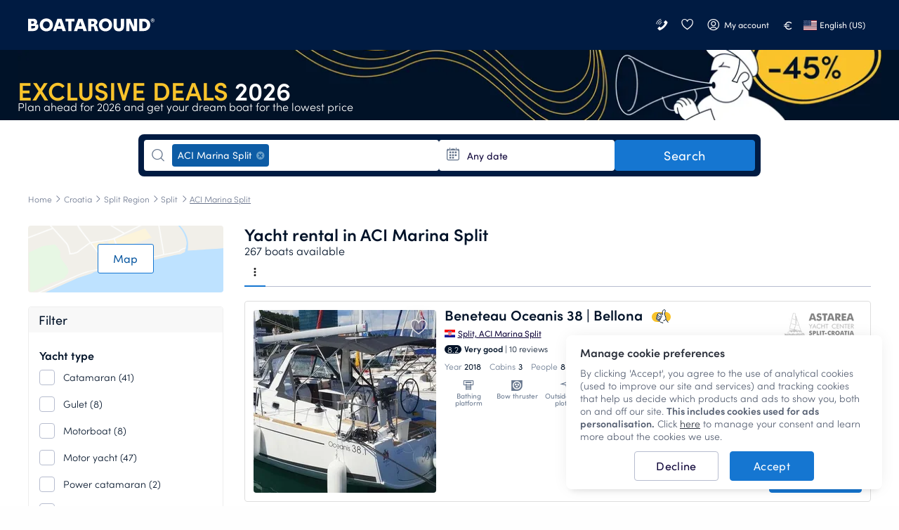

--- FILE ---
content_type: text/html; charset=UTF-8
request_url: https://www.boataround.com/us/search?destinations=aci-marina-split&type=experiences
body_size: 44544
content:
<!DOCTYPE html><html lang="en-US" data-lang="en_US" data-country="US"><head>
    <meta charset="utf-8">
    <meta http-equiv="X-UA-Compatible" content="IE=edge">
    <link rel="icon" type="image/png" href="https://imageresizer.yachtsbt.com/frontend/images/favicon.png?v=2">
    <link rel="manifest" href="https://assets.boataround.com/manifest.json">
    <meta name="csrf-token" content="b61hnpfewCC34e1m4zE4z9jiQ9ppw5OowtqrG61u">
    <meta name="viewport" content="width=device-width, initial-scale=1.0">
    <meta name="currency" content="EUR">
    <meta name="isLoggedIn" content="0">
                <meta name="isRobot" content="1">
        <meta http-equiv="content-type" content="text/html; charset=UTF-8">
<title>Yacht Charter ACI Marina Split | Boataround</title>
<meta name="description" content="ACI Marina Split offers 269 yachts for rent · Rental prices start from $113 per day.">
<meta name="robots" content="index,follow">
<link rel="canonical" href="https://www.boataround.com/us/search?destinations=aci-marina-split">
<link rel="alternate" href="https://www.boataround.com/search?destinations=aci-marina-split" hreflang="x-default">
<link rel="alternate" href="https://www.boataround.com/search?destinations=aci-marina-split" hreflang="en">
<link rel="alternate" href="https://www.boataround.com/cz/search?destinations=aci-marina-split" hreflang="cs">
<link rel="alternate" href="https://www.boataround.com/sk/search?destinations=aci-marina-split" hreflang="sk">
<link rel="alternate" href="https://www.boataround.com/no/search?destinations=aci-marina-split" hreflang="nb">
<link rel="alternate" href="https://www.boataround.com/se/search?destinations=aci-marina-split" hreflang="sv">
<link rel="alternate" href="https://www.boataround.com/da/search?destinations=aci-marina-split" hreflang="da">
<link rel="alternate" href="https://www.boataround.com/fi/search?destinations=aci-marina-split" hreflang="fi">
<link rel="alternate" href="https://www.boataround.com/de/search?destinations=aci-marina-split" hreflang="de">
<link rel="alternate" href="https://www.boataround.com/fr/search?destinations=aci-marina-split" hreflang="fr">
<link rel="alternate" href="https://www.boataround.com/pl/search?destinations=aci-marina-split" hreflang="pl">
<link rel="alternate" href="https://www.boataround.com/it/search?destinations=aci-marina-split" hreflang="it">
<link rel="alternate" href="https://www.boataround.com/nl/search?destinations=aci-marina-split" hreflang="nl">
<link rel="alternate" href="https://www.boataround.com/hu/search?destinations=aci-marina-split" hreflang="hu">
<link rel="alternate" href="https://www.boataround.com/us/search?destinations=aci-marina-split" hreflang="en-us">
<link rel="alternate" href="https://www.boataround.com/es/search?destinations=aci-marina-split" hreflang="es">
<link rel="alternate" href="https://www.boataround.com/ru/search?destinations=aci-marina-split" hreflang="ru">
<link rel="alternate" href="https://www.boataround.com/sl/search?destinations=aci-marina-split" hreflang="sl">
<link rel="alternate" href="https://www.boataround.com/ua/search?destinations=aci-marina-split" hreflang="uk">
<link rel="alternate" href="https://www.boataround.com/hr/search?destinations=aci-marina-split" hreflang="hr">
<link rel="alternate" href="https://www.boataround.com/bg/search?destinations=aci-marina-split" hreflang="bg">
<link rel="alternate" href="https://www.boataround.com/ro/search?destinations=aci-marina-split" hreflang="ro">
<link rel="alternate" href="https://www.boataround.com/lv/search?destinations=aci-marina-split" hreflang="lv">
<link rel="alternate" href="https://www.boataround.com/pt/search?destinations=aci-marina-split" hreflang="pt">
<link rel="alternate" href="https://www.boataround.com/gr/search?destinations=aci-marina-split" hreflang="el">
<link rel="alternate" href="https://www.boataround.com/et/search?destinations=aci-marina-split" hreflang="et">
<link rel="alternate" href="https://www.boataround.com/lt/search?destinations=aci-marina-split" hreflang="lt">
<link rel="alternate" href="https://www.boataround.com/tr/search?destinations=aci-marina-split" hreflang="tr">
<link rel="alternate" href="https://www.boataround.com/sr/search?destinations=aci-marina-split" hreflang="sr">
<link rel="alternate" href="https://www.boataround.com/ca/search?destinations=aci-marina-split" hreflang="ca">
<link rel="alternate" href="https://www.boataround.com/au/search?destinations=aci-marina-split" hreflang="en-au">
    <meta property="og:url" content="https://www.boataround.com/us/search?destinations=aci-marina-split">
<meta property="og:title" content="Yacht Charter ACI Marina Split | Boataround">
<meta property="og:description" content="ACI Marina Split offers 269 yachts for rent · Rental prices start from $113 per day.">
<meta property="og:image" content="https://imageresizer.yachtsbt.com/frontend/images/logomark-1200-630-dark.png">
<meta property="og:type" content="page">
<meta property="og:locale" content="en_US">
    <script async="" src="https://tagging.boataround.com/gtm.js?id=GTM-P32695"></script><script type="application/ld+json">{"@context":"https:\/\/schema.org","@graph":[{"@type":"BreadcrumbList","itemListElement":[{"@type":"ListItem","position":1,"name":"Home","item":"https:\/\/www.boataround.com\/us"},{"@type":"ListItem","position":2,"name":"Croatia","item":"https:\/\/www.boataround.com\/us\/search?destinations=croatia"},{"@type":"ListItem","position":3,"name":"Split Region","item":"https:\/\/www.boataround.com\/us\/search?destinations=split-region"},{"@type":"ListItem","position":4,"name":"Split","item":"https:\/\/www.boataround.com\/us\/search?destinations=split-1"},{"@type":"ListItem","position":5,"name":"ACI Marina Split","item":"https:\/\/www.boataround.com\/us\/search?destinations=aci-marina-split"}]},
{"@type":"Product","name":"Customer reviews","aggregateRating":{"@type":"AggregateRating","ratingValue":4.6,"ratingCount":5574,"bestRating":5,"worstRating":0}}]}</script>

                        <link rel="preconnect" href="https://assets.boataround.com">
    <link rel="preconnect" crossorigin="" href="https://api.boataround.com">
    <link rel="preconnect" href="https://imageresizer.yachtsbt.com/">
<link rel="preconnect" crossorigin="" href="https://www.google-analytics.com">
<link rel="preconnect" crossorigin="" href="https://googleads.g.doubleclick.net">
<link rel="preconnect" crossorigin="" href="https://stats.g.doubleclick.net">
        <link rel="preload" href="https://assets.boataround.com/frontend/fonts/sofia-pro/sofiapro-regular.woff2?v=3" as="font" crossorigin="anonymous" type="font/woff2">
<link rel="preload" href="https://assets.boataround.com/frontend/fonts/sofia-pro/sofiapro-semibold.woff2?v=3" as="font" crossorigin="anonymous" type="font/woff2">
<link rel="preload" href="https://assets.boataround.com/frontend/fonts/sofia-pro/sofiapro-light.woff2?v=3" as="font" crossorigin="anonymous" type="font/woff2">
<link rel="preload" href="https://assets.boataround.com/frontend/fonts/marina-icons/marina-icons.woff2?v=1.3450" as="font" crossorigin="anonymous" type="font/woff2">        <link fetchpriority="high" rel="preload" href="https://imageresizer.yachtsbt.com/frontend/images/banners/deal-banners/autumn-2025/1200_100-early-bird.png?height=100&amp;format=webp" as="image" imagesrcset="https://imageresizer.yachtsbt.com/frontend/images/banners/deal-banners/autumn-2025/1200_100-early-bird.png?height=100&amp;format=webp,https://imageresizer.yachtsbt.com/frontend/images/banners/deal-banners/autumn-2025/1200_100-early-bird.png?height=150&amp;format=webp 1.5x,https://imageresizer.yachtsbt.com/frontend/images/banners/deal-banners/autumn-2025/1200_100-early-bird.png?height=200&amp;format=webp 2x">
    <link rel="preload" as="fetch" href="https://public-api.boataround.com/v1/search?destinations=aci-marina-split&amp;page=1&amp;lang=en_US&amp;sort=rank&amp;currency=EUR&amp;loggedIn=0" crossorigin="">
    
    
    <script id="credentials">
  window.userDetails = {
    first_name: "",
    last_name: "",
    email: "",
    country_id: "",
    phone_number: "",
    roles: "",
    accountTitle: "",
    _id: "",
  };
</script>                <script defer="" type="text/javascript" src="https://e87392ca39ee.eu-west-1.sdk.awswaf.com/e87392ca39ee/4bb89877c742/challenge.js"></script>
        <script defer="" src="https://assets.boataround.com/frontend/dist/vendor-desktop.js?v=1.3450"></script>
    <script defer="" src="https://assets.boataround.com/frontend/dist/bundle-desktop.js?v=1.3450"></script>
    
    <script>
  window.__pageName = 'search';
  window.currentRouteName = 'frontend.boat.search';
  window.countries = JSON.parse('[{"_id":"5aeaf9d49c6227d73773d8ed","name":"Afghanistan","calling_code":"93","iso_alpha_2":"AF"},{"_id":"5aeaf9d49c6227d73773d8ee","name":"Albania","calling_code":"355","iso_alpha_2":"AL"},{"_id":"5aeaf9d49c6227d73773d8ef","name":"Algeria","calling_code":"213","iso_alpha_2":"DZ"},{"_id":"5aeaf9d49c6227d73773d8f0","name":"American Samoa","calling_code":"1684","iso_alpha_2":"AS"},{"_id":"5aeaf9d49c6227d73773d8f1","name":"Andorra","calling_code":"376","iso_alpha_2":"AD"},{"_id":"5aeaf9d49c6227d73773d8f2","name":"Angola","calling_code":"244","iso_alpha_2":"AO"},{"_id":"5aeaf9d49c6227d73773d8f3","name":"Anguilla","calling_code":"1264","iso_alpha_2":"AI"},{"_id":"5aeaf9d49c6227d73773d8f4","name":"Antarctica","calling_code":"672","iso_alpha_2":"AQ"},{"_id":"5aeaf9d49c6227d73773d8f5","name":"Antigua and Barbuda","calling_code":"1268","iso_alpha_2":"AG"},{"_id":"5aeaf9d49c6227d73773d8f6","name":"Argentina","calling_code":"54","iso_alpha_2":"AR"},{"_id":"5aeaf9d49c6227d73773d8f7","name":"Armenia","calling_code":"374","iso_alpha_2":"AM"},{"_id":"5aeaf9d49c6227d73773d8f8","name":"Aruba","calling_code":"297","iso_alpha_2":"AW"},{"_id":"5aeaf9d49c6227d73773d8f9","name":"Australia","calling_code":"61","iso_alpha_2":"AU"},{"_id":"5aeaf9d49c6227d73773d8fa","name":"Austria","calling_code":"43","iso_alpha_2":"AT"},{"_id":"5aeaf9d49c6227d73773d8fb","name":"Azerbaijan","calling_code":"994","iso_alpha_2":"AZ"},{"_id":"5aeaf9d49c6227d73773d8fc","name":"Bahama","calling_code":"1242","iso_alpha_2":"BS"},{"_id":"5aeaf9d49c6227d73773d8fd","name":"Bahrain","calling_code":"973","iso_alpha_2":"BH"},{"_id":"5aeaf9d49c6227d73773d8fe","name":"Bangladesh","calling_code":"880","iso_alpha_2":"BD"},{"_id":"5aeaf9d49c6227d73773d8ff","name":"Barbados","calling_code":"1246","iso_alpha_2":"BB"},{"_id":"5aeaf9d49c6227d73773d900","name":"Belarus","calling_code":"375","iso_alpha_2":"BY"},{"_id":"5aeaf9d49c6227d73773d901","name":"Belgium","calling_code":"32","iso_alpha_2":"BE"},{"_id":"5aeaf9d49c6227d73773d902","name":"Belize","calling_code":"501","iso_alpha_2":"BZ"},{"_id":"5aeaf9d49c6227d73773d903","name":"Benin","calling_code":"229","iso_alpha_2":"BJ"},{"_id":"5aeaf9d49c6227d73773d904","name":"Bermuda","calling_code":"1441","iso_alpha_2":"BM"},{"_id":"5aeaf9d49c6227d73773d905","name":"Bhutan","calling_code":"975","iso_alpha_2":"BT"},{"_id":"5aeaf9d49c6227d73773d906","name":"Bolivia","calling_code":"591","iso_alpha_2":"BO"},{"_id":"5aeaf9d49c6227d73773d907","name":"Bosnia and Herzegovina","calling_code":"387","iso_alpha_2":"BA"},{"_id":"5aeaf9d49c6227d73773d908","name":"Botswana","calling_code":"267","iso_alpha_2":"BW"},{"_id":"5aeaf9d49c6227d73773d909","name":"Bouvet Island","calling_code":"47","iso_alpha_2":"BV"},{"_id":"5aeaf9d49c6227d73773d90a","name":"Brazil","calling_code":"55","iso_alpha_2":"BR"},{"_id":"5aeaf9d49c6227d73773d90b","name":"British Indian Ocean Territory","calling_code":"246","iso_alpha_2":"IO"},{"_id":"5aeaf9d49c6227d73773d90c","name":"British Virgin Islands","calling_code":"1284","iso_alpha_2":"VG"},{"_id":"5aeaf9d49c6227d73773d90d","name":"Brunei Darussalam","calling_code":"673","iso_alpha_2":"BN"},{"_id":"5aeaf9d49c6227d73773d90e","name":"Bulgaria","calling_code":"359","iso_alpha_2":"BG"},{"_id":"5aeaf9d49c6227d73773d90f","name":"Burkina Faso","calling_code":"226","iso_alpha_2":"BF"},{"_id":"5aeaf9d49c6227d73773d910","name":"Burundi","calling_code":"257","iso_alpha_2":"BI"},{"_id":"5aeaf9d49c6227d73773d912","name":"Cambodia","calling_code":"855","iso_alpha_2":"KH"},{"_id":"5aeaf9d49c6227d73773d913","name":"Cameroon","calling_code":"237","iso_alpha_2":"CM"},{"_id":"5aeaf9d49c6227d73773d914","name":"Canada","calling_code":"1","iso_alpha_2":"CA"},{"_id":"5aeaf9d49c6227d73773d915","name":"Cape Verde","calling_code":"238","iso_alpha_2":"CV"},{"_id":"5aeaf9d49c6227d73773d916","name":"Cayman Islands","calling_code":"1345","iso_alpha_2":"KY"},{"_id":"5aeaf9d49c6227d73773d917","name":"Central African Republic","calling_code":"236","iso_alpha_2":"CF"},{"_id":"5aeaf9d49c6227d73773d918","name":"Chad","calling_code":"235","iso_alpha_2":"TD"},{"_id":"5aeaf9d49c6227d73773d919","name":"Chile","calling_code":"56","iso_alpha_2":"CL"},{"_id":"5aeaf9d49c6227d73773d91a","name":"China","calling_code":"86","iso_alpha_2":"CN"},{"_id":"5aeaf9d49c6227d73773d91b","name":"Christmas Island","calling_code":"61","iso_alpha_2":"CX"},{"_id":"5aeaf9d49c6227d73773d91c","name":"Cocos ( Keeling) Islands","calling_code":"61","iso_alpha_2":"CC"},{"_id":"5aeaf9d49c6227d73773d91d","name":"Colombia","calling_code":"57","iso_alpha_2":"CO"},{"_id":"5aeaf9d49c6227d73773d91e","name":"Comoros","calling_code":"269","iso_alpha_2":"KM"},{"_id":"5aeaf9d49c6227d73773d91f","name":"Congo","calling_code":"242","iso_alpha_2":"CG"},{"_id":"5aeaf9d49c6227d73773d920","name":"Cook Islands","calling_code":"682","iso_alpha_2":"CK"},{"_id":"69458e15430a7b68c295f81f","name":"Costa Rica","calling_code":"506","iso_alpha_2":"CR"},{"_id":"5aeaf9d49c6227d73773d922","name":"Croatia","calling_code":"385","iso_alpha_2":"HR"},{"_id":"5aeaf9d49c6227d73773d923","name":"Cuba","calling_code":"53","iso_alpha_2":"CU"},{"_id":"5aeaf9d49c6227d73773d924","name":"Cyprus","calling_code":"357","iso_alpha_2":"CY"},{"_id":"5aeaf9d49c6227d73773d925","name":"Czech Republic","calling_code":"420","iso_alpha_2":"CZ"},{"_id":"5aeaf9d49c6227d73773d926","name":"Denmark","calling_code":"45","iso_alpha_2":"DK"},{"_id":"5aeaf9d49c6227d73773d927","name":"Djibouti","calling_code":"253","iso_alpha_2":"DJ"},{"_id":"5aeaf9d49c6227d73773d928","name":"Dominica","calling_code":"1767","iso_alpha_2":"DM"},{"_id":"5aeaf9d49c6227d73773d929","name":"Dominican Republic","calling_code":"1809","iso_alpha_2":"DO"},{"_id":"5aeaf9d49c6227d73773d92a","name":"East Timor","calling_code":"670","iso_alpha_2":"TL"},{"_id":"5aeaf9d49c6227d73773d92b","name":"Ecuador","calling_code":"593","iso_alpha_2":"EC"},{"_id":"5aeaf9d49c6227d73773d92c","name":"Egypt","calling_code":"20","iso_alpha_2":"EG"},{"_id":"5aeaf9d49c6227d73773d92d","name":"El Salvador","calling_code":"503","iso_alpha_2":"SV"},{"_id":"5aeaf9d49c6227d73773d92e","name":"Equatorial Guinea","calling_code":"240","iso_alpha_2":"GQ"},{"_id":"5aeaf9d49c6227d73773d92f","name":"Eritrea","calling_code":"291","iso_alpha_2":"ER"},{"_id":"5aeaf9d49c6227d73773d930","name":"Estonia","calling_code":"372","iso_alpha_2":"EE"},{"_id":"5aeaf9d49c6227d73773d931","name":"Ethiopia","calling_code":"251","iso_alpha_2":"ET"},{"_id":"5aeaf9d49c6227d73773d932","name":"Falkland Islands","calling_code":"500","iso_alpha_2":"FK"},{"_id":"5aeaf9d49c6227d73773d933","name":"Faroe Islands","calling_code":"298","iso_alpha_2":"FO"},{"_id":"5aeaf9d49c6227d73773d934","name":"Fiji","calling_code":"679","iso_alpha_2":"FJ"},{"_id":"5aeaf9d49c6227d73773d935","name":"Finland","calling_code":"358","iso_alpha_2":"FI"},{"_id":"5aeaf9d49c6227d73773d936","name":"France","calling_code":"33","iso_alpha_2":"FR"},{"_id":"5aeaf9d49c6227d73773d937","name":"French Guiana","calling_code":"594","iso_alpha_2":"GF"},{"_id":"5aeaf9d49c6227d73773d938","name":"French Polynesia","calling_code":"689","iso_alpha_2":"PF"},{"_id":"5aeaf9d49c6227d73773d939","name":"French Southern Territories","calling_code":"262","iso_alpha_2":"TF"},{"_id":"5aeaf9d49c6227d73773d93a","name":"Gabon","calling_code":"241","iso_alpha_2":"GA"},{"_id":"5aeaf9d49c6227d73773d93b","name":"Gambia","calling_code":"220","iso_alpha_2":"GM"},{"_id":"5aeaf9d49c6227d73773d93c","name":"Georgia","calling_code":"995","iso_alpha_2":"GE"},{"_id":"5aeaf9d49c6227d73773d93d","name":"Germany","calling_code":"49","iso_alpha_2":"DE"},{"_id":"5aeaf9d49c6227d73773d93e","name":"Ghana","calling_code":"233","iso_alpha_2":"GH"},{"_id":"5aeaf9d49c6227d73773d93f","name":"Gibraltar","calling_code":"350","iso_alpha_2":"GI"},{"_id":"5aeaf9d49c6227d73773d9c9","name":"Great Britain","calling_code":"44","iso_alpha_2":"GB"},{"_id":"5aeaf9d49c6227d73773d940","name":"Greece","calling_code":"30","iso_alpha_2":"GR"},{"_id":"5aeaf9d49c6227d73773d941","name":"Greenland","calling_code":"299","iso_alpha_2":"GL"},{"_id":"5aeaf9d49c6227d73773d942","name":"Grenada","calling_code":"1473","iso_alpha_2":"GD"},{"_id":"5aeaf9d49c6227d73773d943","name":"Guadeloupe","calling_code":"590","iso_alpha_2":"GP"},{"_id":"5aeaf9d49c6227d73773d944","name":"Guam","calling_code":"1671","iso_alpha_2":"GU"},{"_id":"5aeaf9d49c6227d73773d945","name":"Guatemala","calling_code":"502","iso_alpha_2":"GT"},{"_id":"5aeaf9d49c6227d73773d9da","name":"Guernsey (Channel Islands)","calling_code":"44","iso_alpha_2":"GG"},{"_id":"5aeaf9d49c6227d73773d946","name":"Guinea","calling_code":"224","iso_alpha_2":"GN"},{"_id":"5aeaf9d49c6227d73773d947","name":"Guinea-Bissau","calling_code":"245","iso_alpha_2":"GW"},{"_id":"5aeaf9d49c6227d73773d948","name":"Guyana","calling_code":"592","iso_alpha_2":"GY"},{"_id":"5aeaf9d49c6227d73773d949","name":"Haiti","calling_code":"509","iso_alpha_2":"HT"},{"_id":"5aeaf9d49c6227d73773d94a","name":"Heard and McDonald Islands","calling_code":"672","iso_alpha_2":"HM"},{"_id":"5aeaf9d49c6227d73773d94b","name":"Honduras","calling_code":"504","iso_alpha_2":"HN"},{"_id":"5aeaf9d49c6227d73773d94c","name":"Hong Kong","calling_code":"852","iso_alpha_2":"HK"},{"_id":"5aeaf9d49c6227d73773d94d","name":"Hungary","calling_code":"36","iso_alpha_2":"HU"},{"_id":"5aeaf9d49c6227d73773d94e","name":"Iceland","calling_code":"354","iso_alpha_2":"IS"},{"_id":"5aeaf9d49c6227d73773d94f","name":"India","calling_code":"91","iso_alpha_2":"IN"},{"_id":"5aeaf9d49c6227d73773d950","name":"Indonesia","calling_code":"62","iso_alpha_2":"ID"},{"_id":"5aeaf9d49c6227d73773d953","name":"Iran","calling_code":"98","iso_alpha_2":"IR"},{"_id":"5aeaf9d49c6227d73773d951","name":"Iraq","calling_code":"964","iso_alpha_2":"IQ"},{"_id":"5aeaf9d49c6227d73773d952","name":"Ireland","calling_code":"353","iso_alpha_2":"IE"},{"_id":"5aeaf9d49c6227d73773d954","name":"Israel","calling_code":"972","iso_alpha_2":"IL"},{"_id":"5aeaf9d49c6227d73773d955","name":"Italy","calling_code":"39","iso_alpha_2":"IT"},{"_id":"5aeaf9d49c6227d73773d911","name":"Ivory Coast","calling_code":"225","iso_alpha_2":"CI"},{"_id":"5aeaf9d49c6227d73773d956","name":"Jamaica","calling_code":"1876","iso_alpha_2":"JM"},{"_id":"5aeaf9d49c6227d73773d957","name":"Japan","calling_code":"81","iso_alpha_2":"JP"},{"_id":"5aeaf9d49c6227d73773d9db","name":"Jersey","calling_code":"44","iso_alpha_2":"JE"},{"_id":"5aeaf9d49c6227d73773d958","name":"Jordan","calling_code":"962","iso_alpha_2":"JO"},{"_id":"5aeaf9d49c6227d73773d959","name":"Kazakhstan","calling_code":"76","iso_alpha_2":"KZ"},{"_id":"5aeaf9d49c6227d73773d95a","name":"Kenya","calling_code":"254","iso_alpha_2":"KE"},{"_id":"5aeaf9d49c6227d73773d95b","name":"Kiribati","calling_code":"686","iso_alpha_2":"KI"},{"_id":"5aeaf9d49c6227d73773d95e","name":"Kuwait","calling_code":"965","iso_alpha_2":"KW"},{"_id":"5aeaf9d49c6227d73773d95f","name":"Kyrgyzstan","calling_code":"996","iso_alpha_2":"KG"},{"_id":"5aeaf9d49c6227d73773d960","name":"Laos","calling_code":"856","iso_alpha_2":"LA"},{"_id":"5aeaf9d49c6227d73773d961","name":"Latvia","calling_code":"371","iso_alpha_2":"LV"},{"_id":"5aeaf9d49c6227d73773d962","name":"Lebanon","calling_code":"961","iso_alpha_2":"LB"},{"_id":"5aeaf9d49c6227d73773d963","name":"Lesotho","calling_code":"266","iso_alpha_2":"LS"},{"_id":"5aeaf9d49c6227d73773d964","name":"Liberia","calling_code":"231","iso_alpha_2":"LR"},{"_id":"5aeaf9d49c6227d73773d965","name":"Libya","calling_code":"218","iso_alpha_2":"LY"},{"_id":"5aeaf9d49c6227d73773d966","name":"Liechtenstein","calling_code":"423","iso_alpha_2":"LI"},{"_id":"5aeaf9d49c6227d73773d967","name":"Lithuania","calling_code":"370","iso_alpha_2":"LT"},{"_id":"5aeaf9d49c6227d73773d968","name":"Luxembourg","calling_code":"352","iso_alpha_2":"LU"},{"_id":"5aeaf9d49c6227d73773d969","name":"Macau","calling_code":"853","iso_alpha_2":"MO"},{"_id":"5aeaf9d49c6227d73773d96a","name":"Madagascar","calling_code":"261","iso_alpha_2":"MG"},{"_id":"5aeaf9d49c6227d73773d96b","name":"Malawi","calling_code":"265","iso_alpha_2":"MW"},{"_id":"5aeaf9d49c6227d73773d96c","name":"Malaysia","calling_code":"60","iso_alpha_2":"MY"},{"_id":"5aeaf9d49c6227d73773d96d","name":"Maldives","calling_code":"960","iso_alpha_2":"MV"},{"_id":"5aeaf9d49c6227d73773d96e","name":"Mali","calling_code":"223","iso_alpha_2":"ML"},{"_id":"5aeaf9d49c6227d73773d96f","name":"Malta","calling_code":"356","iso_alpha_2":"MT"},{"_id":"5aeaf9d49c6227d73773d970","name":"Marshall Islands","calling_code":"692","iso_alpha_2":"MH"},{"_id":"5aeaf9d49c6227d73773d971","name":"Martinique","calling_code":"596","iso_alpha_2":"MQ"},{"_id":"5aeaf9d49c6227d73773d972","name":"Mauritania","calling_code":"222","iso_alpha_2":"MR"},{"_id":"5aeaf9d49c6227d73773d973","name":"Mauritius","calling_code":"230","iso_alpha_2":"MU"},{"_id":"5aeaf9d49c6227d73773d974","name":"Mayotte","calling_code":"262","iso_alpha_2":"YT"},{"_id":"5aeaf9d49c6227d73773d975","name":"Mexico","calling_code":"52","iso_alpha_2":"MX"},{"_id":"5aeaf9d49c6227d73773d976","name":"Micronesia","calling_code":"691","iso_alpha_2":"FM"},{"_id":"5aeaf9d49c6227d73773d977","name":"Moldova","calling_code":"373","iso_alpha_2":"MD"},{"_id":"5aeaf9d49c6227d73773d978","name":"Monaco","calling_code":"377","iso_alpha_2":"MC"},{"_id":"5aeaf9d49c6227d73773d979","name":"Mongolia","calling_code":"976","iso_alpha_2":"MN"},{"_id":"5aeaf9d49c6227d73773d97a","name":"Monserrat","calling_code":"1664","iso_alpha_2":"MS"},{"_id":"5aeaf9d49c6227d73773d921","name":"Montenegro","calling_code":"382","iso_alpha_2":"ME"},{"_id":"5aeaf9d49c6227d73773d97b","name":"Morocco","calling_code":"212","iso_alpha_2":"MA"},{"_id":"5aeaf9d49c6227d73773d97c","name":"Mozambique","calling_code":"258","iso_alpha_2":"MZ"},{"_id":"5aeaf9d49c6227d73773d97d","name":"Myanmar","calling_code":"95","iso_alpha_2":"MM"},{"_id":"5aeaf9d49c6227d73773d97e","name":"Nambia","calling_code":"264","iso_alpha_2":"NA"},{"_id":"5aeaf9d49c6227d73773d97f","name":"Nauru","calling_code":"674","iso_alpha_2":"NR"},{"_id":"5aeaf9d49c6227d73773d980","name":"Nepal","calling_code":"977","iso_alpha_2":"NP"},{"_id":"5aeaf9d49c6227d73773d982","name":"Netherlands","calling_code":"31","iso_alpha_2":"NL"},{"_id":"5aeaf9d49c6227d73773d981","name":"Netherlands Antilles","calling_code":"599","iso_alpha_2":"AN"},{"_id":"5aeaf9d49c6227d73773d983","name":"New Caledonia","calling_code":"687","iso_alpha_2":"NC"},{"_id":"5aeaf9d49c6227d73773d984","name":"New Zealand","calling_code":"64","iso_alpha_2":"NZ"},{"_id":"5aeaf9d49c6227d73773d985","name":"Nicaragua","calling_code":"505","iso_alpha_2":"NI"},{"_id":"5aeaf9d49c6227d73773d986","name":"Niger","calling_code":"227","iso_alpha_2":"NE"},{"_id":"5aeaf9d49c6227d73773d987","name":"Nigeria","calling_code":"234","iso_alpha_2":"NG"},{"_id":"5aeaf9d49c6227d73773d988","name":"Niue","calling_code":"683","iso_alpha_2":"NU"},{"_id":"5aeaf9d49c6227d73773d989","name":"Norfolk Island","calling_code":"672","iso_alpha_2":"NF"},{"_id":"5aeaf9d49c6227d73773d95c","name":"North Korea","calling_code":"850","iso_alpha_2":"KP"},{"_id":"5aeaf9d49c6227d73773d9dc","name":"North Macedonia","calling_code":"389","iso_alpha_2":"MK"},{"_id":"5aeaf9d49c6227d73773d98a","name":"Northern Mariana Islands","calling_code":"1670","iso_alpha_2":"MP"},{"_id":"5aeaf9d49c6227d73773d98b","name":"Norway","calling_code":"47","iso_alpha_2":"NO"},{"_id":"5aeaf9d49c6227d73773d98c","name":"Oman","calling_code":"968","iso_alpha_2":"OM"},{"_id":"5aeaf9d49c6227d73773d98d","name":"Pakistan","calling_code":"92","iso_alpha_2":"PK"},{"_id":"5aeaf9d49c6227d73773d98e","name":"Palau","calling_code":"680","iso_alpha_2":"PW"},{"_id":"5aeaf9d49c6227d73773d98f","name":"Panama","calling_code":"507","iso_alpha_2":"PA"},{"_id":"5aeaf9d49c6227d73773d990","name":"Papua New Guinea","calling_code":"675","iso_alpha_2":"PG"},{"_id":"5aeaf9d49c6227d73773d991","name":"Paraguay","calling_code":"595","iso_alpha_2":"PY"},{"_id":"5aeaf9d49c6227d73773d992","name":"Peru","calling_code":"51","iso_alpha_2":"PE"},{"_id":"5aeaf9d49c6227d73773d993","name":"Philippines","calling_code":"63","iso_alpha_2":"PH"},{"_id":"5aeaf9d49c6227d73773d994","name":"Pitcairn","calling_code":"64","iso_alpha_2":"PN"},{"_id":"5aeaf9d49c6227d73773d995","name":"Poland","calling_code":"48","iso_alpha_2":"PL"},{"_id":"5aeaf9d49c6227d73773d996","name":"Portugal","calling_code":"351","iso_alpha_2":"PT"},{"_id":"5aeaf9d49c6227d73773d997","name":"Puerto Rico","calling_code":"1787","iso_alpha_2":"PR"},{"_id":"5aeaf9d49c6227d73773d998","name":"Qatar","calling_code":"974","iso_alpha_2":"QA"},{"_id":"5aeaf9d49c6227d73773d99a","name":"Romania","calling_code":"40","iso_alpha_2":"RO"},{"_id":"5aeaf9d49c6227d73773d99b","name":"Russian Federation","calling_code":"7","iso_alpha_2":"RU"},{"_id":"5aeaf9d49c6227d73773d99c","name":"Rwanda","calling_code":"250","iso_alpha_2":"RW"},{"_id":"5aeaf9d49c6227d73773d999","name":"R\u00e9union","calling_code":"262","iso_alpha_2":"RE"},{"_id":"5aeaf9d49c6227d73773d9ab","name":"S.Georgia and Sandwich Islands","calling_code":"500","iso_alpha_2":"GS"},{"_id":"5aeaf9d49c6227d73773d99d","name":"Saint Lucia","calling_code":"1758","iso_alpha_2":"LC"},{"_id":"5aeaf9d49c6227d73773d99e","name":"Samoa","calling_code":"685","iso_alpha_2":"WS"},{"_id":"5aeaf9d49c6227d73773d99f","name":"San Marino","calling_code":"378","iso_alpha_2":"SM"},{"_id":"5aeaf9d49c6227d73773d9a0","name":"Sao Tome and Principe","calling_code":"239","iso_alpha_2":"ST"},{"_id":"5aeaf9d49c6227d73773d9a1","name":"Saudi Arabia","calling_code":"966","iso_alpha_2":"SA"},{"_id":"5aeaf9d49c6227d73773d9a2","name":"Senegal","calling_code":"221","iso_alpha_2":"SN"},{"_id":"5aeaf9d49c6227d73773d9d6","name":"Serbia","calling_code":"381","iso_alpha_2":"RS"},{"_id":"5aeaf9d49c6227d73773d9a3","name":"Seychelles","calling_code":"248","iso_alpha_2":"SC"},{"_id":"5aeaf9d49c6227d73773d9a4","name":"Sierra Leone","calling_code":"232","iso_alpha_2":"SL"},{"_id":"5aeaf9d49c6227d73773d9a5","name":"Singapore","calling_code":"65","iso_alpha_2":"SG"},{"_id":"5aeaf9d49c6227d73773d9a6","name":"Slovakia","calling_code":"421","iso_alpha_2":"SK"},{"_id":"5aeaf9d49c6227d73773d9a7","name":"Slovenia","calling_code":"386","iso_alpha_2":"SI"},{"_id":"5aeaf9d49c6227d73773d9a8","name":"Solomon Islands","calling_code":"677","iso_alpha_2":"SB"},{"_id":"5aeaf9d49c6227d73773d9a9","name":"Somalia","calling_code":"252","iso_alpha_2":"SO"},{"_id":"5aeaf9d49c6227d73773d9aa","name":"South Africa","calling_code":"27","iso_alpha_2":"ZA"},{"_id":"5aeaf9d49c6227d73773d95d","name":"South Korea","calling_code":"82","iso_alpha_2":"KR"},{"_id":"5aeaf9d49c6227d73773d9ac","name":"Spain","calling_code":"34","iso_alpha_2":"ES"},{"_id":"5aeaf9d49c6227d73773d9ad","name":"Sri Lanka","calling_code":"94","iso_alpha_2":"LK"},{"_id":"5aeaf9d49c6227d73773d9ae","name":"St. Helena","calling_code":"290","iso_alpha_2":"SH"},{"_id":"5aeaf9d49c6227d73773d9af","name":"St. Kitts and Nevis","calling_code":"1869","iso_alpha_2":"KN"},{"_id":"5aeaf9d49c6227d73773d9b0","name":"St. Pierre and Miquelon","calling_code":"508","iso_alpha_2":"PM"},{"_id":"5aeaf9d49c6227d73773d9b1","name":"St. Vincent and the Grenadines","calling_code":"1784","iso_alpha_2":"VC"},{"_id":"5aeaf9d49c6227d73773d9b2","name":"Sudan","calling_code":"249","iso_alpha_2":"SD"},{"_id":"5aeaf9d49c6227d73773d9b3","name":"Suriname","calling_code":"597","iso_alpha_2":"SR"},{"_id":"5aeaf9d49c6227d73773d9b4","name":"Svalbard and Jan Mayen Islands","calling_code":"4779","iso_alpha_2":"SJ"},{"_id":"5aeaf9d49c6227d73773d9b5","name":"Swaziland","calling_code":"268","iso_alpha_2":"SZ"},{"_id":"5aeaf9d49c6227d73773d9b6","name":"Sweden","calling_code":"46","iso_alpha_2":"SE"},{"_id":"5aeaf9d49c6227d73773d9b7","name":"Switzerland","calling_code":"41","iso_alpha_2":"CH"},{"_id":"5aeaf9d49c6227d73773d9b8","name":"Syrian Arab Republic","calling_code":"963","iso_alpha_2":"SY"},{"_id":"5aeaf9d49c6227d73773d9b9","name":"Taiwan","calling_code":"886","iso_alpha_2":"TW"},{"_id":"5aeaf9d49c6227d73773d9ba","name":"Tajikistan","calling_code":"992","iso_alpha_2":"TJ"},{"_id":"5aeaf9d49c6227d73773d9bb","name":"Tanzania","calling_code":"255","iso_alpha_2":"TZ"},{"_id":"5aeaf9d49c6227d73773d9bc","name":"Thailand","calling_code":"66","iso_alpha_2":"TH"},{"_id":"5aeaf9d49c6227d73773d9bd","name":"Togo","calling_code":"228","iso_alpha_2":"TG"},{"_id":"5aeaf9d49c6227d73773d9be","name":"Tokelau","calling_code":"690","iso_alpha_2":"TK"},{"_id":"5aeaf9d49c6227d73773d9bf","name":"Tonga","calling_code":"676","iso_alpha_2":"TO"},{"_id":"5aeaf9d49c6227d73773d9c0","name":"Trinidad and Tobago","calling_code":"1868","iso_alpha_2":"TT"},{"_id":"5aeaf9d49c6227d73773d9c1","name":"Tunisia","calling_code":"216","iso_alpha_2":"TN"},{"_id":"5aeaf9d49c6227d73773d9c2","name":"Turkey","calling_code":"90","iso_alpha_2":"TR"},{"_id":"5aeaf9d49c6227d73773d9c3","name":"Turkmenistan","calling_code":"993","iso_alpha_2":"TM"},{"_id":"5aeaf9d49c6227d73773d9c4","name":"Turks and Caicos Islands","calling_code":"1649","iso_alpha_2":"TC"},{"_id":"5aeaf9d49c6227d73773d9c5","name":"Tuvalu","calling_code":"688","iso_alpha_2":"TV"},{"_id":"5aeaf9d49c6227d73773d9ca","name":"US Minor Outlying Islands","calling_code":"1","iso_alpha_2":"UM"},{"_id":"5aeaf9d49c6227d73773d9cc","name":"US Virgin Islands","calling_code":"1340","iso_alpha_2":"VI"},{"_id":"5aeaf9d49c6227d73773d9c6","name":"Uganda","calling_code":"256","iso_alpha_2":"UG"},{"_id":"5aeaf9d49c6227d73773d9c7","name":"Ukraine","calling_code":"380","iso_alpha_2":"UA"},{"_id":"5aeaf9d49c6227d73773d9c8","name":"United Arab Emirates","calling_code":"971","iso_alpha_2":"AE"},{"_id":"5aeaf9d49c6227d73773d9cb","name":"United States of America","calling_code":"1","iso_alpha_2":"US"},{"_id":"5aeaf9d49c6227d73773d9cd","name":"Uruguay","calling_code":"598","iso_alpha_2":"UY"},{"_id":"5aeaf9d49c6227d73773d9ce","name":"Uzbekistan","calling_code":"998","iso_alpha_2":"UZ"},{"_id":"5aeaf9d49c6227d73773d9cf","name":"Vanuatu","calling_code":"678","iso_alpha_2":"VU"},{"_id":"5aeaf9d49c6227d73773d9d0","name":"Vatican","calling_code":"3906698","iso_alpha_2":"VA"},{"_id":"5aeaf9d49c6227d73773d9d1","name":"Venezuela","calling_code":"58","iso_alpha_2":"VE"},{"_id":"5aeaf9d49c6227d73773d9d2","name":"Viet Nam","calling_code":"84","iso_alpha_2":"VN"},{"_id":"5aeaf9d49c6227d73773d9d3","name":"Wallis and Futuna Islands","calling_code":"681","iso_alpha_2":"WF"},{"_id":"5aeaf9d49c6227d73773d9d4","name":"Western Sahara","calling_code":"212","iso_alpha_2":"EH"},{"_id":"5aeaf9d49c6227d73773d9d5","name":"Yemen","calling_code":"967","iso_alpha_2":"YE"},{"_id":"5aeaf9d49c6227d73773d9d7","name":"Zaire","calling_code":"243","iso_alpha_2":"ZR"},{"_id":"5aeaf9d49c6227d73773d9d8","name":"Zambia","calling_code":"260","iso_alpha_2":"ZM"},{"_id":"5aeaf9d49c6227d73773d9d9","name":"Zimbabwe","calling_code":"263","iso_alpha_2":"ZW"}]');

  </script>


                                            
                <link rel="stylesheet" href="https://assets.boataround.com/frontend/dist/bundle-desktop.css?v=1.3450">
                            
    
    <script>
  window.dataLayer = window.dataLayer || [];
  window.gtag = function() {dataLayer.push(arguments);};

        gtag("consent", "default", {
        ad_personalization: "denied",
        ad_storage: "denied",
        ad_user_data: "denied",
        analytics_storage: "denied",
        functionality_storage: "granted",
        personalization_storage: "denied",
        security_storage: "denied"
      });
  
    
  dataLayer.push({ locale: 'en_US' });
</script>


    
    <script>(function(w, d, s, l, i) {
        w[l] = w[l] || [];
        w[l].push({
          "gtm.start":
            new Date().getTime(), event: "gtm.js"
        });
        var f = d.getElementsByTagName(s)[0],
          j = d.createElement(s), dl = l != "dataLayer" ? "&l=" + l : "";
        j.async = true;
        j.src =
          "https://tagging.boataround.com/gtm.js?id=" + i + dl;
        f.parentNode.insertBefore(j, f);
      })(window, document, "script", "dataLayer", "GTM-P32695");</script>

    
        <script charset="utf-8" src="https://assets.boataround.com/frontend/dist/vendors~page54-742f3f2c-desktop.js"></script><link rel="stylesheet" type="text/css" href="https://assets.boataround.com/frontend/dist/31-ebf7b1f3.css"><script charset="utf-8" src="https://assets.boataround.com/frontend/dist/page54-75791652-desktop.js"></script><link rel="prefetch" as="script" href="https://assets.boataround.com/frontend/dist/100-7b8245fc-desktop.js"><link rel="prefetch" as="script" href="https://assets.boataround.com/frontend/dist/101-d806d44c-desktop.js"><link rel="prefetch" as="script" href="https://assets.boataround.com/frontend/dist/103-7d942bec-desktop.js"><link rel="prefetch" as="script" href="https://assets.boataround.com/frontend/dist/1-7803b0c7-desktop.js"><link rel="stylesheet" type="text/css" href="https://assets.boataround.com/frontend/dist/73-308515a8.css"><script charset="utf-8" src="https://assets.boataround.com/frontend/dist/73-e6382d81-desktop.js"></script><script charset="utf-8" src="https://assets.boataround.com/frontend/dist/search-autogen-template16-ba75a9fa-desktop.js"></script><script charset="utf-8" src="https://assets.boataround.com/frontend/dist/141-7df38f12-desktop.js"></script><script charset="utf-8" src="https://assets.boataround.com/frontend/dist/150-d46cd668-desktop.js"></script><script charset="utf-8" src="https://assets.boataround.com/frontend/dist/143-3cbc35e8-desktop.js"></script><link rel="stylesheet" type="text/css" href="https://assets.boataround.com/frontend/dist/97-a372fb56.css"><script charset="utf-8" src="https://assets.boataround.com/frontend/dist/97-3bfe73ed-desktop.js"></script></head>
<body class="desktop">

<script>var __ = JSON.parse('{"Cancellation policy":"Cancellation policy","Sort":"Sort","Top-Rated":"Top-Rated","Lowest price":"Lowest price","Low prepayment":"Low prepayment","EXTRA":"EXTRA","Highest discounts":"Highest discounts","Free cancellation":"Free cancellation","Recommended":"Recommended","Most reviewed":"Most reviewed","Highlighted promotions and discounts":"Highlighted promotions and discounts","Boats sorted by the lowest price":"Boats sorted by the lowest price","Boats with the highest customer ratings":"Boats with the highest customer ratings","Boats with the highest number of reviews":"Boats with the highest number of reviews","Boats with our EXTRA Loyalty Discount":"Boats with our EXTRA Loyalty Discount","Boats requiring minimal prepayment":"Boats requiring minimal prepayment","Top boats based on value for money":"Top boats based on value for money","Availability":"Availability","Price":"Price","Cabins":"Cabins","Toilets":"Toilets","Electric toilets":"Electric toilets","Luxury":"Luxury","Length":"Length","Manufacturer":"Manufacturer","Charter company":"Charter company","Experience type":"Experience type","Type of mainsail":"Type of mainsail","Model":"Model","Saloon and cabins":"Saloon and cabins","Entertainment":"Entertainment","Navigation and safety":"Navigation and safety","Amenities":"Amenities","Filter":"Filter","Rental type":"Rental type","No licence is needed":"No license required","Review score":"Review score","Engine":"Engine","Engine type":"Engine type","Select manufacturer first":"Select manufacturer first","Maximum number of items exceeded":"Maximum number of items exceeded","Search":"Search","Remove filter":"Remove filter","Search yachts on map":"Search yachts on map","Flexibility matters. You can change the dates or even the destination of your yacht charter later.":"Flexibility matters. You can change the dates or even the destination of your yacht charter later.","Great news! Now you only need %s%% of the yacht price to guarantee your booking.":"Great news! Now you only need %s%% of the yacht price to guarantee your booking.","Special gift for Boataround customers":"Special gift for Boataround customers","As an Extra customer you are saving additional %1$s.":"As an Extra customer you are saving additional %1$s.","%1$sTip:%2$s No more boats available in %3$s. Add near-by locations and expand your search.":"%1$sTip:%2$s No more boats available in %3$s. Add near-by locations and expand your search.","Add to search":"Add to search","Show more":"Show more","Show less":"Show less","Not available":"Not available","%s m":"%s m","Map":"Map","Satellite":"Satellite","How to rent a boat in %1$s":"How to rent a boat in %1$s","%1$s Highlights":"%1$s Highlights","Select pick-up date":"Select pick-up date","Too late, this deal is over.":"Too late, this deal is over.","Deal of the day":"Deal of the day","Flash deal":"Flash deal","Secret deal":"Secret deal","This boat offers great value for money compared to similar boats in the area.":"This boat offers great value for money compared to similar boats in the area.","Real pictures will be uploaded soon":"Real pictures will be uploaded soon","Factory pictures":"Factory pictures","Just booked by a customer from":"Just booked by a customer from","Recently booked by a customer from %s":"Recently booked by a customer from %s","%1$s people are also interested":"%1$s people are also interested","Mainsail":"Mainsail","New yacht":"New yacht","View yacht":"View yacht","View experience":"View experience","Year":"Year","from":"from","Price for %1$s day":"Price for %1$s day","No boats left in %s on our site! Tip: try these nearby boats\u2026":"No boats left in %s on our site! Tip: try these nearby boats\u2026","What is the cost of chartering a yacht in %1$s?":"What is the cost of chartering a yacht in %1$s?","Trip type":"Trip type","Services":"Services","Deposit insurance":"Deposit insurance","Pet friendly":"Pet friendly","FAQs":"FAQs","Check price":"Check price","Go to the previous page":"Go to the previous page","Go to the next page":"Go to the next page","Go to the page number %s":"Go to the page number %s","Lower slider":"Lower slider","Upper slider":"Upper slider","%1$s boats":"%1$s boats","Open":"Open","Personal account":"Personal account","Select which cookies you\u2019d like to accept on this site. %1$sPrivacy policy and cookies%2$s.":"Select which cookies you\u2019d like to accept on this site. %1$sPrivacy policy and cookies%2$s.","Close":"Close","Charter companies ranking":"Charter companies ranking","#%1$s of %2$s charter companies in %3$s":"#%1$s of %2$s charter companies in %3$s","including taxes and charges":"including taxes and charges","VAT excluded":"VAT excluded","Already included":"Already included","Any date":"Any date","Any type":"Any type","Clear":"Clear","day":"day","days":"days","Days you have selected might be already booked":"Days you have selected might be already booked","Minimum rental period is %s days.":"Minimum rental period is %s days.","Select %s.":"Select %s.","Pick-up is not available on %s.":"Pick-up is not available on %s.","Drop-off is not available on %s.":"Drop-off is not available on %s.","Choose a destination and begin your search!":"Choose a destination and begin your search!","Destination, charter, or model":"Destination, charter, or model","Most popular searches":"Most popular searches","No results found.":"No results found.","Recent searches":"Recent searches","Select destination":"Select destination","Around current location":"Around current location","Date":"Date","Select drop-off date":"Select drop-off date","Where are you going?":"Where are you going?","Yacht type":"Yacht type","Your selection":"Your selection","Maximum rental period is %s days. Send us a request if you need a longer rental.":"Maximum rental period is %s days. Send us a request if you need a longer rental.","%1$s from %2$s":"%1$s from %2$s","Add places near %s":"Add places near %s","First name":"First name","Last name":"Last name","E-mail":"E-mail","Phone number":"Phone number","Special requests":"Special requests","Request a quote":"Request a quote","Destination":"Destination","Croatia":"Croatia","Not sure yet?":"Not sure yet?","People":"People","Budget":"Budget","Flexible with the dates?":"Flexible with the dates?","Let us cherry-pick something special for you.":"Let us cherry-pick something special for you.","Quick and free quotation for your sailing holiday.":"Quick and free quotation for your sailing holiday.","Discover your personal quote":"Discover your personal quote","Yacht pick-up":"Yacht pick-up","Yacht drop-off":"Yacht drop-off","Enter your details":"Enter your details","Next":"Next","Thank you for your enquiry.":"Thank you for your enquiry.","Popular countries":"Popular countries","All countries":"All countries","Country":"Country","Rated %3$s%1$s%4$s out of 5 based on %5$s%2$d reviews%6$s on":"Rated %3$s%1$s%4$s out of 5 based on %5$s%2$d reviews%6$s on","%2$s%1$s%3$s out of 5":"%2$s%1$s%3$s out of 5","Excellent":"Excellent","%d review":["%d review","%d reviews"],"Should there be a travel limitation due to COVID-19, you can change the dates of your sailing holiday %1$s days before the boat pick up date, without losing your booking prepayment.":"Should there be a travel limitation due to COVID-19, you can change the dates of your sailing holiday %1$s days before the boat pick up date, without losing your booking prepayment.","Stay flexible":"Stay flexible","Risk free":"Risk free","Price includes a free cancellation without losing your booking prepayment.":"Price includes a free cancellation without losing your booking prepayment.","Only %s%% prepayment needed":"Only %s%% prepayment needed","%1$s booking prepayment":"%1$s booking prepayment","No prepayment needed":"No prepayment needed","Cancellation insurance included":"Cancellation insurance included","You can cancel your reservation free of charge in case of travel inability seven days before boat pick-up. The insurance covers COVID sickness or a positive test, pregnancy issues, death of a pet, traffic accident, bad weather, stolen travel documents, lost of job or inability of immunisation.":"You can cancel your reservation free of charge in case of travel inability seven days before boat pick-up. The insurance covers COVID sickness or a positive test, pregnancy issues, death of a pet, traffic accident, bad weather, stolen travel documents, loss of job, or immunization inability.","Hello %1$s, it\u0027s nice to see you!":"Hello %1$s, it\u0027s nice to see you!","Hello %1$s":"Hello %1$s","Create a new account":"Create a new account","Get more from sailing and save money!":"Get more from sailing and save money!","Password":"Password","Sign in":"Sign in","Sign out":"Sign out","Register":"Register","Already have an account?":"Already have an account?","Retrieve your password":"Retrieve your password","Forgot your password?":"Forgot your password?","Remember me":"Remember me","Signing in...":"Signing in...","It\u0027s seems there\u0027s a problem. Please try again.":"It\u0027s seems there\u0027s a problem. Please try again.","Please change your password":"Please change your password","Please enter code from SMS":"Please enter code from SMS","Enter code":"Enter code","(6 characters)":"(6 characters)","Enter new password":"Enter new password","(minimum of 8 characters)":"(minimum of 8 characters)","Confirm your password":"Confirm your password","Thank you for registering!":"Thank you for registering!","Your password must be at least 8 characters long":"Your password must be at least 8 characters long","OK":"OK","Save money with every booking":"Save money with every booking","Get special deals only available to members":"Get special deals only available to members","Don\u0027t have an account yet?":"Don\u0027t have an account yet?","Your registration was successfully sent.":"Your registration was successfully sent.","Something went wrong. Please try again.":"Something went wrong. Please try again.","Sign in with %s":"Sign in with %s","More login options":"More login options","or":"or","* Required field":"* Required field","By reserving this boat, you agree to our %1$sTerms and conditions%2$s and %3$sPrivacy policy and cookies%4$s.":"By reserving this boat, you agree to our %1$sTerms and conditions%2$s and %3$sPrivacy policy and cookies%4$s.","By signing in or creating an account, you agree to our %1$sTerms and conditions%2$s and %3$sPrivacy policy and cookies%4$s.":"By signing in or creating an account, you agree to our %1$sTerms and conditions%2$s and %3$sPrivacy policy and cookies%4$s.","Invalid email address.":"Invalid email address.","and":"and","Recover your account":"Recover your account","Kindly enter your email. We\u0027ll send you a recovery letter.":"Kindly enter your email. We\u0027ll send you a recovery letter.","Enter your email address":"Enter your email address","Send":"Send","Back":"Back","Charter Dashboard":"Charter Dashboard","Remove":"Remove","Very good":"Very good","Poor":"Poor","Terrible":"Terrible","EXTRA benefit":"EXTRA benefit","2% discount for Boataround logged-in users":"2% discount for Boataround logged-in users","Subscribe":"Subscribe","Subscribe to see special deals":"Subscribe to see special deals","Privacy policy and cookies":"Privacy policy and cookies","You have successfully subscribed to our newsletter!":"You have successfully subscribed to our newsletter!","Wishlist":"Wishlist","Remove from the list":"Remove from the list","Add to list":"Add to list","List is full":"List is full","Review":"Review","Reviews":"Reviews","%1$sEnds%2$s %3$s":"%1$sEnds%2$s %3$s","Euro":"Euro","U.S. dollar":"U.S. dollar","Czech koruna":"Czech koruna","Pound sterling":"Pound sterling","Hungarian forint":"Hungarian forint","Danish krone":"Danish krone","Polish zloty":"Polish zloty","Swedish krona":"Swedish krona","Norwegian krone":"Norwegian krone","Russian ruble":"Russian ruble","Bulgarian lev":"Bulgarian lev","Romanian leu":"Romanian leu","Croatian kuna":"Croatian kuna","Swiss franc":"Swiss franc","Icelandic kr\u00f3na":"Icelandic kr\u00f3na","Turkish lira":"Turkish lira","Canadian dollar":"Canadian dollar","Australian dollar":"Australian dollar","Israeli new shekel":"Israeli new shekel","Thai Baht":"Thai Baht","Berths":"Berths","Available":"Available","Pre-reserved":"Pre-reserved","Someone was faster, but no worry. You can still book %s, and we will let you know within the next hours when availability changes. If you are flexible, you can also choose another date or boat available immediately.":"Someone was faster, but no worry. You can still book %s, and we will let you know within the next hours when availability changes. If you are flexible, you can also choose another date or boat available immediately.","+ 421 (2) 33 527 694":"+1 786-686-4152","Valued partner":"Valued partner","This boat offers excellent value for money.":"This boat offers excellent value for money.","It combines high customer ratings with great price and benefits such as low prepayment and complimentary amenities.":"It combines high customer ratings with great price and benefits such as low prepayment and complimentary amenities.","Rated %1$sExcellent%2$s %3$s out of 5 based on %4$s reviews":"Rated %1$sExcellent%2$s %3$s out of 5 based on %4$s reviews","%s hour":["%s hour","%s hours"],"%sh":"%sh","%smin":"%smin","Price for %1$s days":"Price for %1$s days","Price for %sh":"Price for %sh","Price for %smin":"Price for %smin","Price for %1$sh %2$smin":"Price for %1$sh %2$smin","plural_form":"n != 1"}');</script>


<main id="page" class="main"><header id="header" class="header d-none-print"><div class="container-layout px-3 xl:px-0 container-xl"><div class="row u-row--30px"><div class="header__logo col-md-3"><a href="https://www.boataround.com/us" title="Boataround" class="header__logo__img"><svg xmlns="http://www.w3.org/2000/svg" fill="none" viewBox="0 0 700 72"><path fill="#fff " d="M0 1.556h28.054C44.42 1.556 50.26 11.2 50.26 20.16c0 5.359-2.434 10.228-7.498 13.246h12.172c1.362 4.775 1.657 6.914 1.657 10.422 0 15.392-10.515 25.908-29.415 25.908H0V1.556zm25.908 27.47c5.452 0 7.404-3.507 7.404-6.82 0-3.314-1.944-6.822-7.404-6.822H17.53V29.02h8.377v.008zm.49 26.103c8.672 0 12.468-2.629 12.468-10.033 0-1.074-.195-2.334-.49-3.602H17.53V55.13h8.867zM64.376 35.646C64.376 15.29 80.064 0 101.002 0c20.938 0 36.618 15.291 36.618 35.646 0 20.354-15.781 35.645-36.618 35.645-20.837 0-36.618-15.291-36.618-35.645h-.008zm36.618 19.677c11.2 0 18.698-8.57 18.698-19.677s-7.498-19.678-18.698-19.678-18.698 8.57-18.698 19.678c0 11.106 7.498 19.677 18.698 19.677zM185.352 1.556l24.352 68.18h-19.086l-4.185-12.663h-26.296l-4.193 12.663h-18.308l24.336-68.18h23.38zm-3.795 40.91l-8.183-24.834-8.275 24.835h16.458zM256.449 1.556v15.096H240.38v53.084h-17.531V16.652H206.78V1.556h49.677-.008zM301.257 1.556l24.352 68.18h-19.086l-4.185-12.663h-26.297l-4.192 12.663H253.54l24.337-68.18h23.38zm-3.796 40.91l-8.182-24.834-8.275 24.835h16.457zM332.422 1.556h29.221c16.365 0 22.206 10.616 22.206 18.604 0 7.109-3.508 13.246-10.913 16.263 5.258 1.945 7.988 6.23 9.544 11.59 2.045 7.108 4.48 14.901 6.914 21.723h-18.799c-3.212-9.544-5.747-19.383-6.821-24.936h-13.829v24.936h-17.531V1.556h.008zm25.713 29.415c5.453 0 7.988-3.601 7.988-7.498 0-3.896-2.535-7.497-7.988-7.497h-8.182V30.97h8.182zM391.837 35.646C391.837 15.29 407.517 0 428.454 0c20.938 0 36.618 15.291 36.618 35.646 0 20.354-15.781 35.645-36.618 35.645-20.836 0-36.617-15.291-36.617-35.645zm36.617 19.677c11.2 0 18.698-8.57 18.698-19.677s-7.498-19.678-18.698-19.678-18.697 8.57-18.697 19.678c0 11.106 7.497 19.677 18.697 19.677zM531.409 42.078c0 17.336-9.544 29.22-29.027 29.22s-29.027-11.884-29.027-29.22V1.556h17.92V43.05c0 7.599 3.601 12.273 11.107 12.273 7.506 0 11.107-4.674 11.107-12.273V1.556h17.92v40.522zM566.471 1.556l20.066 45.484V1.556h17.532v68.18h-23.373L560.63 24.25v45.485h-17.531V1.556h23.372zM615.751 1.556h23.963c20.845 0 36.618 13.735 36.618 34.09 0 20.354-15.781 34.09-36.618 34.09h-23.963V1.556zm17.531 15.197v37.792h6.432c10.617 0 18.504-7.793 18.504-18.892s-7.887-18.892-18.504-18.892h-6.432v-.008zM679.257 10.422c0-5.748 4.581-10.321 10.422-10.321S700 4.682 700 10.422c0 5.74-4.581 10.422-10.321 10.422-5.74 0-10.422-4.58-10.422-10.422zm10.422 8.672c4.775 0 8.672-3.795 8.672-8.672 0-4.877-3.897-8.672-8.672-8.672-4.776 0-8.766 3.897-8.766 8.672 0 4.776 3.897 8.672 8.766 8.672zm-4.286-14.513h4.869c2.73 0 3.897 1.657 3.897 3.212 0 1.268-.685 2.24-1.851 2.73.583.296.972 1.074 1.268 1.945l1.166 3.6h-2.73c-.49-1.656-.972-3.118-1.166-4.09h-2.925v4.09h-2.535V4.582h.007zm4.48 5.258c1.167 0 1.657-.778 1.657-1.556s-.49-1.555-1.657-1.555h-1.944v3.119h1.944v-.008z"></path></svg></a></div> <div class="header__menu col-md-9"><div class="dropdownMenu"><button id="contact" aria-label="Contact us" class="contactDropdown button--default header__menu-link navigation-icon"><span class="contact-icon icon icon-bigger icon-m-phone-filled"></span></button> <!----></div> <!----> <div class=""><button id="whislistBtn" aria-label="Wishlist" class="wishlist-nav-button button--default header__menu-link navigation-icon"><span class="icon-bigger icon-m-heart"></span> <!----></button></div> <!----> <!----> <div class="dropdownMenu mx-1"><!----> <button type="button" class="accountDropdown"><span class="icon icon-bigger icon-m-account"></span><span>My account</span></button> <div class="dropdownMenu-content p-3"><!----> <div><button type="button" class="dropdownMenu-content__item"><span class="icon icon-bigger icon-m-sign-in"></span> <span class="dropdownMenu-content__text">Sign in</span></button> <button type="button" class="dropdownMenu-content__item"><span class="icon icon-bigger icon-m-user-add"></span> <span class="dropdownMenu-content__text">Register</span></button></div></div></div> <div class="dropdownMenu" disable-redirect="true"><button type="button" id="currency" class="currencyDropdown"><span class="currency-icon">€</span></button> <div class="currencyDropdownMenu-content p-3"><div><button type="button" title="Australian dollar" class="currency__set"><span class="symbol">AUD</span>Australian dollar
                                </button><button type="button" title="Canadian dollar" class="currency__set"><span class="symbol">CAD</span>Canadian dollar
                                </button><button type="button" title="Czech koruna" class="currency__set"><span class="symbol">Kč</span>Czech koruna
                                </button><button type="button" title="Danish krone" class="currency__set"><span class="symbol">DKK</span>Danish krone
                                </button><button type="button" title="Euro" class="currency__set active"><span class="symbol">€</span>Euro
                                </button><button type="button" title="Hungarian forint" class="currency__set"><span class="symbol">HUF</span>Hungarian forint
                                </button><button type="button" title="Icelandic króna" class="currency__set"><span class="symbol">ISK</span>Icelandic króna
                                </button><button type="button" title="Israeli new shekel" class="currency__set"><span class="symbol">ILS</span>Israeli new shekel
                                </button><button type="button" title="Norwegian krone" class="currency__set"><span class="symbol">NOK</span>Norwegian krone
                                </button><button type="button" title="Polish zloty" class="currency__set"><span class="symbol">zł</span>Polish zloty
                                </button><button type="button" title="Pound sterling" class="currency__set"><span class="symbol">£</span>Pound sterling
                                </button><button type="button" title="Romanian leu" class="currency__set"><span class="symbol">RON</span>Romanian leu
                                </button><button type="button" title="Russian ruble" class="currency__set"><span class="symbol">₽</span>Russian ruble
                                </button><button type="button" title="Swedish krona" class="currency__set"><span class="symbol">SEK</span>Swedish krona
                                </button><button type="button" title="Swiss franc" class="currency__set"><span class="symbol">CHF</span>Swiss franc
                                </button><button type="button" title="Thai Baht" class="currency__set"><span class="symbol">THB</span>Thai Baht
                                </button><button type="button" title="Turkish lira" class="currency__set"><span class="symbol">TRY</span>Turkish lira
                                </button><button type="button" title="U.S. dollar" class="currency__set"><span class="symbol">$</span>U.S. dollar
                                </button></div></div></div> <!----> <div class="dropdownMenu"><button type="button" class="header__menu__item langDropdown"><span class="mr-1 flag-icon flag-icon-us"></span>English (US)
        </button> <ul id="languages" class="dropdown__list p-3"><li class="offset-menu__link"><a href="https://www.boataround.com/ca/search?destinations=aci-marina-split" title="Català" class="d-inline-flex"><span class="mr-2 flag-icon flag-icon-es-ct"></span> <span class="lang-text">Català</span></a></li><li class="offset-menu__link"><a href="https://www.boataround.com/cz/search?destinations=aci-marina-split" title="Čeština" class="d-inline-flex"><span class="mr-2 flag-icon flag-icon-cz"></span> <span class="lang-text">Čeština</span></a></li><li class="offset-menu__link"><a href="https://www.boataround.com/da/search?destinations=aci-marina-split" title="Dansk" class="d-inline-flex"><span class="mr-2 flag-icon flag-icon-dk"></span> <span class="lang-text">Dansk</span></a></li><li class="offset-menu__link"><a href="https://www.boataround.com/de/search?destinations=aci-marina-split" title="Deutsch" class="d-inline-flex"><span class="mr-2 flag-icon flag-icon-de"></span> <span class="lang-text">Deutsch</span></a></li><li class="offset-menu__link"><a href="https://www.boataround.com/et/search?destinations=aci-marina-split" title="Eesti" class="d-inline-flex"><span class="mr-2 flag-icon flag-icon-ee"></span> <span class="lang-text">Eesti</span></a></li><li class="offset-menu__link"><a href="https://www.boataround.com/au/search?destinations=aci-marina-split" title="English (AU)" class="d-inline-flex"><span class="mr-2 flag-icon flag-icon-au"></span> <span class="lang-text">English (AU)</span></a></li><li class="offset-menu__link"><a href="https://www.boataround.com/search?destinations=aci-marina-split" title="English (UK)" class="d-inline-flex"><span class="mr-2 flag-icon flag-icon-gb"></span> <span class="lang-text">English (UK)</span></a></li><li class="offset-menu__link active"><a href="https://www.boataround.com/us/search?destinations=aci-marina-split" title="English (US)" class="d-inline-flex"><span class="mr-2 flag-icon flag-icon-us"></span> <span class="lang-text">English (US)</span></a></li><li class="offset-menu__link"><a href="https://www.boataround.com/es/search?destinations=aci-marina-split" title="Español" class="d-inline-flex"><span class="mr-2 flag-icon flag-icon-es"></span> <span class="lang-text">Español</span></a></li><li class="offset-menu__link"><a href="https://www.boataround.com/fr/search?destinations=aci-marina-split" title="Français" class="d-inline-flex"><span class="mr-2 flag-icon flag-icon-fr"></span> <span class="lang-text">Français</span></a></li><li class="offset-menu__link"><a href="https://www.boataround.com/hr/search?destinations=aci-marina-split" title="Hrvatski" class="d-inline-flex"><span class="mr-2 flag-icon flag-icon-hr"></span> <span class="lang-text">Hrvatski</span></a></li><li class="offset-menu__link"><a href="https://www.boataround.com/it/search?destinations=aci-marina-split" title="Italiano" class="d-inline-flex"><span class="mr-2 flag-icon flag-icon-it"></span> <span class="lang-text">Italiano</span></a></li><li class="offset-menu__link"><a href="https://www.boataround.com/lv/search?destinations=aci-marina-split" title="Latviešu" class="d-inline-flex"><span class="mr-2 flag-icon flag-icon-lv"></span> <span class="lang-text">Latviešu</span></a></li><li class="offset-menu__link"><a href="https://www.boataround.com/lt/search?destinations=aci-marina-split" title="Lietuviškai" class="d-inline-flex"><span class="mr-2 flag-icon flag-icon-lt"></span> <span class="lang-text">Lietuviškai</span></a></li><li class="offset-menu__link"><a href="https://www.boataround.com/hu/search?destinations=aci-marina-split" title="Magyar" class="d-inline-flex"><span class="mr-2 flag-icon flag-icon-hu"></span> <span class="lang-text">Magyar</span></a></li><li class="offset-menu__link"><a href="https://www.boataround.com/nl/search?destinations=aci-marina-split" title="Nederlands" class="d-inline-flex"><span class="mr-2 flag-icon flag-icon-nl"></span> <span class="lang-text">Nederlands</span></a></li><li class="offset-menu__link"><a href="https://www.boataround.com/no/search?destinations=aci-marina-split" title="Norsk" class="d-inline-flex"><span class="mr-2 flag-icon flag-icon-no"></span> <span class="lang-text">Norsk</span></a></li><li class="offset-menu__link"><a href="https://www.boataround.com/pl/search?destinations=aci-marina-split" title="Polski" class="d-inline-flex"><span class="mr-2 flag-icon flag-icon-pl"></span> <span class="lang-text">Polski</span></a></li><li class="offset-menu__link"><a href="https://www.boataround.com/pt/search?destinations=aci-marina-split" title="Português" class="d-inline-flex"><span class="mr-2 flag-icon flag-icon-pt"></span> <span class="lang-text">Português</span></a></li><li class="offset-menu__link"><a href="https://www.boataround.com/ro/search?destinations=aci-marina-split" title="Română" class="d-inline-flex"><span class="mr-2 flag-icon flag-icon-ro"></span> <span class="lang-text">Română</span></a></li><li class="offset-menu__link"><a href="https://www.boataround.com/sk/search?destinations=aci-marina-split" title="Slovenčina" class="d-inline-flex"><span class="mr-2 flag-icon flag-icon-sk"></span> <span class="lang-text">Slovenčina</span></a></li><li class="offset-menu__link"><a href="https://www.boataround.com/sl/search?destinations=aci-marina-split" title="Slovenščina" class="d-inline-flex"><span class="mr-2 flag-icon flag-icon-si"></span> <span class="lang-text">Slovenščina</span></a></li><li class="offset-menu__link"><a href="https://www.boataround.com/sr/search?destinations=aci-marina-split" title="Srpski" class="d-inline-flex"><span class="mr-2 flag-icon flag-icon-rs"></span> <span class="lang-text">Srpski</span></a></li><li class="offset-menu__link"><a href="https://www.boataround.com/fi/search?destinations=aci-marina-split" title="Suomi" class="d-inline-flex"><span class="mr-2 flag-icon flag-icon-fi"></span> <span class="lang-text">Suomi</span></a></li><li class="offset-menu__link"><a href="https://www.boataround.com/se/search?destinations=aci-marina-split" title="Svenska" class="d-inline-flex"><span class="mr-2 flag-icon flag-icon-se"></span> <span class="lang-text">Svenska</span></a></li><li class="offset-menu__link"><a href="https://www.boataround.com/tr/search?destinations=aci-marina-split" title="Türkçe" class="d-inline-flex"><span class="mr-2 flag-icon flag-icon-tr"></span> <span class="lang-text">Türkçe</span></a></li><li class="offset-menu__link"><a href="https://www.boataround.com/gr/search?destinations=aci-marina-split" title="Ελληνικά" class="d-inline-flex"><span class="mr-2 flag-icon flag-icon-gr"></span> <span class="lang-text">Ελληνικά</span></a></li><li class="offset-menu__link"><a href="https://www.boataround.com/bg/search?destinations=aci-marina-split" title="Български" class="d-inline-flex"><span class="mr-2 flag-icon flag-icon-bg"></span> <span class="lang-text">Български</span></a></li><li class="offset-menu__link"><a href="https://www.boataround.com/ru/search?destinations=aci-marina-split" title="Русский" class="d-inline-flex"><span class="mr-2 flag-icon flag-icon-ru"></span> <span class="lang-text">Русский</span></a></li><li class="offset-menu__link"><a href="https://www.boataround.com/ua/search?destinations=aci-marina-split" title="Українська" class="d-inline-flex"><span class="mr-2 flag-icon flag-icon-ua"></span> <span class="lang-text">Українська</span></a></li></ul></div></div></div></div></header> <div class=""><!----> <!----></div> <div class="search-page__header"><div class="bg-blue-900"><div class="container-xl"><div class="banner-rectangle row early-bird--long-string early-bird" style="background: rgb(0, 18, 40);"><picture><source type="image/webp" srcset="https://imageresizer.yachtsbt.com/frontend/images/banners/deal-banners/autumn-2025/1200_100-early-bird.png?height=100&amp;format=webp
                        , https://imageresizer.yachtsbt.com/frontend/images/banners/deal-banners/autumn-2025/1200_100-early-bird.png?height=150&amp;format=webp 1.5x
                              , https://imageresizer.yachtsbt.com/frontend/images/banners/deal-banners/autumn-2025/1200_100-early-bird.png?height=200&amp;format=webp 2x"> <img src="https://imageresizer.yachtsbt.com/frontend/images/banners/deal-banners/autumn-2025/1200_100-early-bird.png?height=100&amp;format=png" srcset="https://imageresizer.yachtsbt.com/frontend/images/banners/deal-banners/autumn-2025/1200_100-early-bird.png?height=100&amp;format=png
                        , https://imageresizer.yachtsbt.com/frontend/images/banners/deal-banners/autumn-2025/1200_100-early-bird.png?height=150&amp;format=png 1.5x
                              , https://imageresizer.yachtsbt.com/frontend/images/banners/deal-banners/autumn-2025/1200_100-early-bird.png?height=200&amp;format=png 2x" alt="Exclusive deals 2026" class="banner-rectangle__img"></picture> <div class="banner-rectangle__info justify-end items-start text-left text-yellow pb-3"><p class="banner-rectangle__info-heading my-1">Exclusive deals <span class="text-white">2026</span></p> <p class="banner-rectangle__info-subinfo text-white">Plan ahead for 2026 and get your dream boat for the lowest price</p></div></div></div></div> <input name="hiddenCheckIn" type="hidden" id="hiddenCheckIn" value=""> <input name="hiddenCheckOut" type="hidden" id="hiddenCheckOut" value=""> <input name="searchPage" type="hidden" id="searchPage" value="searchPage"></div> <div class="px-3 xl:px-0 container-xl"><div id="search" class="pageView searchView"><!----> <div role="dialog" class="modal map-modal"><div class="modal-content map-modal__content"><button type="button" class="modal-map__close"><i class="icon icon-m-x"></i></button> <div class="modal-body map-modal__body"><div id="modal-map"></div></div></div></div> <div><div class="mt-4 d-flex"><div class="search searchbox mx-auto searchbox--search-page searchbox--category-disabled"><form action="https://www.boataround.com/us/search" class="searchbox__form"><!----> <div class="elastic"><!----> <div id="multiselect-input" class="elastic-input"><div class="elastic-flags"><span class="icon icon-m-search"></span></div> <div class="input-wrapper"><div class="multiselect-box" style="width: 884.8px; max-width: 884.8px;"><div class="multiselect-box-mover overflow-active multiselect-box-animation" style="transform: translate3d(0px, 0px, 0px);"><div class="multiselect-label mr-1">
  ACI Marina Split
  <button type="button" aria-label="Remove" class="multiselect-label__close"><span class="icon icon-m-x-bold-circled"></span></button></div></div></div> <div class="input-box"><input id="elastic-autocomplete" placeholder="" autocomplete="off" maxlength="35" type="text" class="input-text elastic-autocomplete"></div></div> <input name="destinations" type="hidden" value="aci-marina-split"> <!----> <!----> <!----></div> <!----> <div id="elastic-modal" class="elastic-wrapper"><!----> <div class="elastic-overlay"><div class="elastic-list"><!----> <!----></div></div></div></div> <div class="searchbox__calendar"><section class="calendar-3 calendar-3-input"><div><label><!----> <div id="calendar-3-input" class="calendar-3__input--wrapper"><div class="calendar-3__icon"><span class="icon icon-m-calendar"></span></div> <div class="calendar-3__input"><span class="calendar-3__input--empty">Any date</span> <!----> <!----></div></div></label></div></section> <section class="calendar px-3" style="display: none;"><section class="calendar-3 calendar-3-navigation"><div class="calendar-3__nav"><p class="calendar-3__nav-text">
      Select pick-up date - Select drop-off date
    </p></div></section> <!----> <!----></section></div> <div class="searchbox__cta"><div class="stateful-button stateful-button--full-width" type="submit"><button id="searchbox-cta" type="submit" class="stateful-button__button stateful-button__button--default stateful-button__button--full-width"><div class="stateful-button__text">Search
				</div> <div class="dots-loader-wrapper"><div class="dots-loader"><div class="dots-loader__dot"></div> <div class="dots-loader__dot"></div> <div class="dots-loader__dot"></div></div></div></button></div></div></form></div></div> <div id="breadcrumbs"><ul class="breadcrumbs"><li><a href="https://www.boataround.com/us" title="Home"><span>Home</span></a> <span class="breadcrumbs-icon icon-m-chevron-right"></span></li> <li><a href="https://www.boataround.com/us/search?destinations=croatia" title="Croatia"><span>Croatia</span></a> <span class="breadcrumbs-icon icon-m-chevron-right"></span></li> <li><a href="https://www.boataround.com/us/search?destinations=split-region" title="Split Region"><span>Split Region</span></a> <span class="breadcrumbs-icon icon-m-chevron-right"></span></li> <li><a href="https://www.boataround.com/us/search?destinations=split-1" title="Split"><span>Split</span></a> <span class="breadcrumbs-icon icon-m-chevron-right"></span></li> <li><a href="https://www.boataround.com/us/search?destinations=aci-marina-split" title="ACI Marina Split" class="active"><span>ACI Marina Split</span></a> <span class="breadcrumbs-icon icon-m-chevron-right"></span></li></ul></div> <div class="row gut-10 gut-xl-30"><div class="col-4 col-lg-3"><div class="map-placeholder__wrapper--search-page"><button type="button" class="map-placeholder map-placeholder__button map-placeholder--search-page map-placeholder--search-page-ab"><span class="button button--small button--blue-border button--noshadow">
        Map
    </span></button></div> <!----> <section class="boat-filter" value="[object Object]"><!----> <h3 class="boat-filter__title">Filter</h3> <div class="boat-filter__fields"><div class="checkboxset mt-4" name="category"><label class="checkboxset__label">Yacht type</label> <div class="checkboxset__options"><label class="checkboxset__option checkbox"><input type="checkbox" name="name" value="catamaran"> <span class="checkbox__icon"><span class="icon icon-m-check"></span></span> <span><span class="mr-1">Catamaran</span><span class="checkboxset__option-count">(41)</span></span></label><label class="checkboxset__option checkbox"><input type="checkbox" name="name" value="gulet"> <span class="checkbox__icon"><span class="icon icon-m-check"></span></span> <span><span class="mr-1">Gulet</span><span class="checkboxset__option-count">(8)</span></span></label><label class="checkboxset__option checkbox"><input type="checkbox" name="name" value="motor-boat"> <span class="checkbox__icon"><span class="icon icon-m-check"></span></span> <span><span class="mr-1">Motorboat</span><span class="checkboxset__option-count">(8)</span></span></label><label class="checkboxset__option checkbox"><input type="checkbox" name="name" value="motor-yacht"> <span class="checkbox__icon"><span class="icon icon-m-check"></span></span> <span><span class="mr-1">Motor yacht</span><span class="checkboxset__option-count">(47)</span></span></label><label class="checkboxset__option checkbox"><input type="checkbox" name="name" value="power-catamaran"> <span class="checkbox__icon"><span class="icon icon-m-check"></span></span> <span><span class="mr-1">Power catamaran</span><span class="checkboxset__option-count">(2)</span></span></label><label class="checkboxset__option checkbox"><input type="checkbox" name="name" value="sailing-yacht"> <span class="checkbox__icon"><span class="icon icon-m-check"></span></span> <span><span class="mr-1">Sailboat</span><span class="checkboxset__option-count">(161)</span></span></label></div></div> <!----> <!----> <div class="histogram-range-slider histogram-range-slider__cabins histogram-range-slider--no-histogram"><label class="histogram-range-slider__label">Cabins</label> <!----> <div class="noUi-target noUi-ltr noUi-horizontal noUi-txt-dir-ltr"><div class="noUi-base"><div class="noUi-connects"><div class="noUi-connect" style="transform: translate(0%, 0px) scale(1, 1);"></div></div><div class="noUi-origin" style="transform: translate(-1000%, 0px); z-index: 5;"><div class="noUi-handle noUi-handle-lower" data-handle="0" tabindex="0" role="slider" aria-orientation="horizontal" aria-valuemin="0.0" aria-valuemax="18.0" aria-valuenow="0.0" aria-valuetext="0" aria-label="Lower slider"><div class="noUi-touch-area"></div><div class="noUi-tooltip">0</div></div></div><div class="noUi-origin" style="transform: translate(0%, 0px); z-index: 4;"><div class="noUi-handle noUi-handle-upper" data-handle="1" tabindex="0" role="slider" aria-orientation="horizontal" aria-valuemin="0.0" aria-valuemax="18.0" aria-valuenow="18.0" aria-valuetext="18" aria-label="Upper slider"><div class="noUi-touch-area"></div><div class="noUi-tooltip">18</div></div></div></div></div> <div class="range-slider__values"><span class="range-slider__value range-slider__value--from">0</span> <span class="range-slider__value range-slider__value--to">18</span></div></div> <div class="histogram-range-slider histogram-range-slider__price histogram-range-slider--force-histogram"><label class="histogram-range-slider__label">Price</label> <div class="slider__histogram"><canvas width="1264" height="64"></canvas></div> <div class="noUi-target noUi-ltr noUi-horizontal noUi-txt-dir-ltr"><div class="noUi-base"><div class="noUi-connects"><div class="noUi-connect" style="transform: translate(0%, 0px) scale(1, 1);"></div></div><div class="noUi-origin" style="transform: translate(-1000%, 0px); z-index: 5;"><div class="noUi-handle noUi-handle-lower" data-handle="0" tabindex="0" role="slider" aria-orientation="horizontal" aria-valuemin="80.0" aria-valuemax="21428.0" aria-valuenow="80.0" aria-valuetext="80" aria-label="Lower slider"><div class="noUi-touch-area"></div><div class="noUi-tooltip">80 €</div></div></div><div class="noUi-origin" style="transform: translate(0%, 0px); z-index: 4;"><div class="noUi-handle noUi-handle-upper" data-handle="1" tabindex="0" role="slider" aria-orientation="horizontal" aria-valuemin="80.0" aria-valuemax="21428.0" aria-valuenow="21428.0" aria-valuetext="21428" aria-label="Upper slider"><div class="noUi-touch-area"></div><div class="noUi-tooltip">21,428 €</div></div></div></div></div> <div class="range-slider__values"><span class="range-slider__value range-slider__value--from">80 €</span> <span class="range-slider__value range-slider__value--to">21,428 €</span></div></div> <div class="histogram-range-slider histogram-range-slider__allowedPeople histogram-range-slider--no-histogram"><label class="histogram-range-slider__label">People</label> <!----> <div class="noUi-target noUi-ltr noUi-horizontal noUi-txt-dir-ltr"><div class="noUi-base"><div class="noUi-connects"><div class="noUi-connect" style="transform: translate(0%, 0px) scale(1, 1);"></div></div><div class="noUi-origin" style="transform: translate(-1000%, 0px); z-index: 5;"><div class="noUi-handle noUi-handle-lower" data-handle="0" tabindex="0" role="slider" aria-orientation="horizontal" aria-valuemin="2.0" aria-valuemax="36.0" aria-valuenow="2.0" aria-valuetext="2" aria-label="Lower slider"><div class="noUi-touch-area"></div><div class="noUi-tooltip">2</div></div></div><div class="noUi-origin" style="transform: translate(0%, 0px); z-index: 4;"><div class="noUi-handle noUi-handle-upper" data-handle="1" tabindex="0" role="slider" aria-orientation="horizontal" aria-valuemin="2.0" aria-valuemax="36.0" aria-valuenow="36.0" aria-valuetext="36" aria-label="Upper slider"><div class="noUi-touch-area"></div><div class="noUi-tooltip">36</div></div></div></div></div> <div class="range-slider__values"><span class="range-slider__value range-slider__value--from">2</span> <span class="range-slider__value range-slider__value--to">36</span></div></div> <div class="histogram-range-slider histogram-range-slider__maxSleeps histogram-range-slider--no-histogram"><label class="histogram-range-slider__label">Berths</label> <!----> <div class="noUi-target noUi-ltr noUi-horizontal noUi-txt-dir-ltr"><div class="noUi-base"><div class="noUi-connects"><div class="noUi-connect" style="transform: translate(0%, 0px) scale(1, 1);"></div></div><div class="noUi-origin" style="transform: translate(-1000%, 0px); z-index: 5;"><div class="noUi-handle noUi-handle-lower" data-handle="0" tabindex="0" role="slider" aria-orientation="horizontal" aria-valuemin="0.0" aria-valuemax="36.0" aria-valuenow="0.0" aria-valuetext="0" aria-label="Lower slider"><div class="noUi-touch-area"></div><div class="noUi-tooltip">0</div></div></div><div class="noUi-origin" style="transform: translate(0%, 0px); z-index: 4;"><div class="noUi-handle noUi-handle-upper" data-handle="1" tabindex="0" role="slider" aria-orientation="horizontal" aria-valuemin="0.0" aria-valuemax="36.0" aria-valuenow="36.0" aria-valuetext="36" aria-label="Upper slider"><div class="noUi-touch-area"></div><div class="noUi-tooltip">36</div></div></div></div></div> <div class="range-slider__values"><span class="range-slider__value range-slider__value--from">0</span> <span class="range-slider__value range-slider__value--to">36</span></div></div> <div class="histogram-range-slider histogram-range-slider__boatLength histogram-range-slider--force-histogram"><label class="histogram-range-slider__label">Length</label> <div class="slider__histogram"><canvas width="1264" height="64"></canvas></div> <div class="noUi-target noUi-ltr noUi-horizontal noUi-txt-dir-ltr"><div class="noUi-base"><div class="noUi-connects"><div class="noUi-connect" style="transform: translate(0%, 0px) scale(1, 1);"></div></div><div class="noUi-origin" style="transform: translate(-1000%, 0px); z-index: 5;"><div class="noUi-handle noUi-handle-lower" data-handle="0" tabindex="0" role="slider" aria-orientation="horizontal" aria-valuemin="6.0" aria-valuemax="55.0" aria-valuenow="6.0" aria-valuetext="6" aria-label="Lower slider"><div class="noUi-touch-area"></div><div class="noUi-tooltip">6 m (19.7 ft)</div></div></div><div class="noUi-origin" style="transform: translate(0%, 0px); z-index: 4;"><div class="noUi-handle noUi-handle-upper" data-handle="1" tabindex="0" role="slider" aria-orientation="horizontal" aria-valuemin="6.0" aria-valuemax="55.0" aria-valuenow="55.0" aria-valuetext="55" aria-label="Upper slider"><div class="noUi-touch-area"></div><div class="noUi-tooltip">55 m (180.4 ft)</div></div></div></div></div> <div class="range-slider__values"><span class="range-slider__value range-slider__value--from">6 m (19.7 ft)</span> <span class="range-slider__value range-slider__value--to">55 m (180.4 ft)</span></div></div> <div class="histogram-range-slider histogram-range-slider__year histogram-range-slider--no-histogram"><label class="histogram-range-slider__label">Year</label> <!----> <div class="noUi-target noUi-ltr noUi-horizontal noUi-txt-dir-ltr"><div class="noUi-base"><div class="noUi-connects"><div class="noUi-connect" style="transform: translate(0%, 0px) scale(1, 1);"></div></div><div class="noUi-origin" style="transform: translate(-1000%, 0px); z-index: 5;"><div class="noUi-handle noUi-handle-lower" data-handle="0" tabindex="0" role="slider" aria-orientation="horizontal" aria-valuemin="2000.0" aria-valuemax="2026.0" aria-valuenow="2000.0" aria-valuetext="2000" aria-label="Lower slider"><div class="noUi-touch-area"></div><div class="noUi-tooltip">2000</div></div></div><div class="noUi-origin" style="transform: translate(0%, 0px); z-index: 4;"><div class="noUi-handle noUi-handle-upper" data-handle="1" tabindex="0" role="slider" aria-orientation="horizontal" aria-valuemin="2000.0" aria-valuemax="2026.0" aria-valuenow="2026.0" aria-valuetext="2026" aria-label="Upper slider"><div class="noUi-touch-area"></div><div class="noUi-tooltip">2026</div></div></div></div></div> <div class="range-slider__values"><span class="range-slider__value range-slider__value--from">&lt; 2000</span> <span class="range-slider__value range-slider__value--to">2026</span></div></div> <div class="histogram-range-slider histogram-range-slider__toilets histogram-range-slider--no-histogram"><label class="histogram-range-slider__label">Toilets</label> <!----> <div class="noUi-target noUi-ltr noUi-horizontal noUi-txt-dir-ltr"><div class="noUi-base"><div class="noUi-connects"><div class="noUi-connect" style="transform: translate(0%, 0px) scale(1, 1);"></div></div><div class="noUi-origin" style="transform: translate(-1000%, 0px); z-index: 5;"><div class="noUi-handle noUi-handle-lower" data-handle="0" tabindex="0" role="slider" aria-orientation="horizontal" aria-valuemin="0.0" aria-valuemax="18.0" aria-valuenow="0.0" aria-valuetext="0" aria-label="Lower slider"><div class="noUi-touch-area"></div><div class="noUi-tooltip">0</div></div></div><div class="noUi-origin" style="transform: translate(0%, 0px); z-index: 4;"><div class="noUi-handle noUi-handle-upper" data-handle="1" tabindex="0" role="slider" aria-orientation="horizontal" aria-valuemin="0.0" aria-valuemax="18.0" aria-valuenow="18.0" aria-valuetext="18" aria-label="Upper slider"><div class="noUi-touch-area"></div><div class="noUi-tooltip">18</div></div></div></div></div> <div class="range-slider__values"><span class="range-slider__value range-slider__value--from">0</span> <span class="range-slider__value range-slider__value--to">18</span></div></div> <div class="checkboxset" name="hasElectricToilets"><label class="checkboxset__label"></label> <div class="checkboxset__options"><label class="checkboxset__option checkbox"><input type="checkbox" name="name" value="true"> <span class="checkbox__icon"><span class="icon icon-m-check"></span></span> <span><span class="mr-1">Electric toilets</span><span class="checkboxset__option-count">(105)</span></span></label></div></div> <div class="checkboxset mt-5" name="skipper"><label class="checkboxset__label">Rental type</label> <div class="checkboxset__options"><label class="checkboxset__option checkbox"><input type="checkbox" name="name" value="have-licence"> <span class="checkbox__icon"><span class="icon icon-m-check"></span></span> <span><span class="mr-1">Bareboat</span><span class="checkboxset__option-count">(193)</span></span></label><label class="checkboxset__option checkbox"><input type="checkbox" name="name" value="need-captain"> <span class="checkbox__icon"><span class="icon icon-m-check"></span></span> <span><span class="mr-1">Skippered</span><span class="checkboxset__option-count">(266)</span></span></label></div></div> <div class="checkboxset" name="licenses"><label class="checkboxset__label"></label> <div class="checkboxset__options"><label class="checkboxset__option checkbox"><input type="checkbox" name="name" value="no-license-needed"> <span class="checkbox__icon"><span class="icon icon-m-check"></span></span> <span><span class="mr-1">No license is needed</span><span class="checkboxset__option-count">(74)</span></span></label></div></div> <!----> <!----> <div class="autocomplete-manufacturer-model"><div class="autocomplete"><label for="autocomplete-from-options-1" class="autocomplete__label">Manufacturer</label> <!----> <div class="autocomplete__input-wrapper"><input type="text" id="autocomplete-from-options-1" name="charter" placeholder="Search" class="input-text"> <!----></div> <ul class="autocomplete-list autocomplete-list--selected"><!----> </ul></div> <div class="autocomplete autocomplete--disabled"><label for="autocomplete-from-options-2" class="autocomplete__label">Model</label> <!----> <div class="autocomplete__input-wrapper"><input type="text" id="autocomplete-from-options-2" name="charter" readonly="readonly" placeholder="Select manufacturer first" class="input-text"> <!----></div> <!----></div></div> <div class="autocomplete"><label for="autocomplete-from-options-3" class="autocomplete__label">Amenities</label> <!----> <div class="autocomplete__input-wrapper"><input type="text" id="autocomplete-from-options-3" name="charter" placeholder="Search" class="input-text"> <!----></div> <!----></div> <div class="checkboxset mt-5" name="reviewScore"><label class="checkboxset__label">Review score</label> <div class="checkboxset__options"><label class="checkboxset__option checkbox"><input type="checkbox" name="name" value="6"> <span class="checkbox__icon"><span class="icon icon-m-check"></span></span> <span><span class="mr-1">6+</span><span class="checkboxset__option-count">(134)</span></span></label><label class="checkboxset__option checkbox"><input type="checkbox" name="name" value="7"> <span class="checkbox__icon"><span class="icon icon-m-check"></span></span> <span><span class="mr-1">7+</span><span class="checkboxset__option-count">(123)</span></span></label><label class="checkboxset__option checkbox"><input type="checkbox" name="name" value="8"> <span class="checkbox__icon"><span class="icon icon-m-check"></span></span> <span><span class="mr-1">8+</span><span class="checkboxset__option-count">(115)</span></span></label><label class="checkboxset__option checkbox"><input type="checkbox" name="name" value="9"> <span class="checkbox__icon"><span class="icon icon-m-check"></span></span> <span><span class="mr-1">9+</span><span class="checkboxset__option-count">(69)</span></span></label><label class="checkboxset__option checkbox"><input type="checkbox" name="name" value="10"> <span class="checkbox__icon"><span class="icon icon-m-check"></span></span> <span><span class="mr-1">10</span><span class="checkboxset__option-count">(38)</span></span></label></div></div> <div class="checkboxset mt-5" name="sail"><label class="checkboxset__label">Type of mainsail</label> <div class="checkboxset__options"><label class="checkboxset__option checkbox"><input type="checkbox" name="name" value="classical-mainsail"> <span class="checkbox__icon"><span class="icon icon-m-check"></span></span> <span><span class="mr-1">Classic mainsail</span><span class="checkboxset__option-count">(100)</span></span></label><label class="checkboxset__option checkbox"><input type="checkbox" name="name" value="rolling-mainsail"> <span class="checkbox__icon"><span class="icon icon-m-check"></span></span> <span><span class="mr-1">Rolling mainsail</span><span class="checkboxset__option-count">(110)</span></span></label></div></div> <div class="histogram-range-slider histogram-range-slider__enginePower histogram-range-slider--force-histogram"><label class="histogram-range-slider__label">Engine</label> <div class="slider__histogram"><canvas width="1264" height="64"></canvas></div> <div class="noUi-target noUi-ltr noUi-horizontal noUi-txt-dir-ltr"><div class="noUi-base"><div class="noUi-connects"><div class="noUi-connect" style="transform: translate(0%, 0px) scale(1, 1);"></div></div><div class="noUi-origin" style="transform: translate(-1000%, 0px); z-index: 5;"><div class="noUi-handle noUi-handle-lower" data-handle="0" tabindex="0" role="slider" aria-orientation="horizontal" aria-valuemin="10.0" aria-valuemax="4000.0" aria-valuenow="10.0" aria-valuetext="10" aria-label="Lower slider"><div class="noUi-touch-area"></div><div class="noUi-tooltip">10 hp (7.5 kW)</div></div></div><div class="noUi-origin" style="transform: translate(0%, 0px); z-index: 4;"><div class="noUi-handle noUi-handle-upper" data-handle="1" tabindex="0" role="slider" aria-orientation="horizontal" aria-valuemin="10.0" aria-valuemax="4000.0" aria-valuenow="4000.0" aria-valuetext="4000" aria-label="Upper slider"><div class="noUi-touch-area"></div><div class="noUi-tooltip">4000 hp (2982.8 kW)</div></div></div></div></div> <div class="range-slider__values"><span class="range-slider__value range-slider__value--from">10 hp (7.5 kW)</span> <span class="range-slider__value range-slider__value--to">4000 hp (2982.8 kW)</span></div></div> <div class="autocomplete"><label for="autocomplete-from-options-4" class="autocomplete__label">Charter company</label> <!----> <div class="autocomplete__input-wrapper"><input type="text" id="autocomplete-from-options-4" name="charter" placeholder="Search" class="input-text"> <!----></div> <ul class="autocomplete-list autocomplete-list--selected"><!----> </ul></div> <div class="checkboxset mt-2" name="services"><label class="checkboxset__label">Services</label> <div class="checkboxset__options"><label class="checkboxset__option checkbox"><input type="checkbox" name="name" value="deposit-insurance"> <span class="checkbox__icon"><span class="icon icon-m-check"></span></span> <span><span class="mr-1">Deposit insurance</span><span class="checkboxset__option-count">(216)</span></span></label><label class="checkboxset__option checkbox"><input type="checkbox" name="name" value="pets-allowed"> <span class="checkbox__icon"><span class="icon icon-m-check"></span></span> <span><span class="mr-1">Pet friendly</span><span class="checkboxset__option-count">(177)</span></span></label></div></div></div></section> <div class="small-contacts-container text-center"><div class="small-contacts p-3"><h2 class="small-contacts__title">
            Contact us
        </h2> <div class="small-contacts__description">
            We're here to help. We speak your language and are available 7 days a week.
        </div> <img data-srcset="https://imageresizer.yachtsbt.com/frontend/images/small-contact/us.jpg?v=3&amp;method=crop&amp;width=90&amp;height=90,
			https://imageresizer.yachtsbt.com/frontend/images/small-contact/us.jpg?v=3&amp;method=crop&amp;width=180&amp;height=180 2x" data-src="https://imageresizer.yachtsbt.com/frontend/images/small-contact/us.jpg?v=2" alt="Customer service" class="lazyload"> <div class="small-contacts__name">
            Jana Escher
        </div> <div class="small-contacts__name-position">
            Your sailing assistant
        </div> <div class="small-contacts__contacts mt-2"><a href="mailto:info@boataround.com" class="small-contacts__label-value-field small-contacts__contact">info@boataround.com</a> <a href="tel:+1786-686-4152" class="small-contacts__contact"><span class="flag-icon flag-icon-us"></span>
                    +1 786-686-4152
                </a> <a href="tel:+16479514868" class="small-contacts__contact"><span class="flag-icon flag-icon-ca"></span>
                    +1 647 951 4868
                </a></div></div></div> <div class="trustpilot-small"><a href="https://uk.trustpilot.com/review/boataround.com?languages=en" rel="noreferrer" target="_blank" class=""><div class="trustpilot-small__header"><div class="trustpilot-small__title"><svg viewBox="0 0 126 31" xmlns="http://www.w3.org/2000/svg" style="position: relative; height: 2.5rem; width: 10rem; left: 0px; top: 0px;"><title>Trustpilot</title> <path d="M33.074774 11.07005H45.81806v2.364196h-5.010656v13.290316h-2.755306V13.434246h-4.988435V11.07005h.01111zm12.198892 4.319629h2.355341v2.187433h.04444c.077771-.309334.222203-.60762.433295-.894859.211092-.287239.466624-.56343.766597-.79543.299972-.243048.633276-.430858.999909-.585525.366633-.14362.744377-.220953 1.12212-.220953.288863 0 .499955.011047.611056.022095.1111.011048.222202.033143.344413.04419v2.408387c-.177762-.033143-.355523-.055238-.544395-.077333-.188872-.022096-.366633-.033143-.544395-.033143-.422184 0-.822148.08838-1.199891.254096-.377744.165714-.699936.41981-.977689.740192-.277753.331429-.499955.729144-.666606 1.21524-.166652.486097-.244422 1.03848-.244422 1.668195v5.39125h-2.510883V15.38968h.01111zm18.220567 11.334883H61.02779v-1.579813h-.04444c-.311083.574477-.766597 1.02743-1.377653 1.369908-.611055.342477-1.233221.51924-1.866497.51924-1.499864 0-2.588654-.364573-3.25526-1.104765-.666606-.740193-.999909-1.856005-.999909-3.347437V15.38968h2.510883v6.948968c0 .994288.188872 1.701337.577725 2.1101.377744.408763.922139.618668 1.610965.618668.533285 0 .96658-.077333 1.322102-.243048.355524-.165714.644386-.37562.855478-.65181.222202-.265144.377744-.596574.477735-.972194.09999-.37562.144431-.784382.144431-1.226288v-6.573349h2.510883v11.323836zm4.27739-3.634675c.07777.729144.355522 1.237336.833257 1.535623.488844.287238 1.06657.441905 1.744286.441905.233312 0 .499954-.022095.799927-.055238.299973-.033143.588836-.110476.844368-.209905.266642-.099429.477734-.254096.655496-.452954.166652-.198857.244422-.452953.233312-.773335-.01111-.320381-.133321-.585525-.355523-.784382-.222202-.209906-.499955-.364573-.844368-.497144-.344413-.121525-.733267-.232-1.17767-.320382-.444405-.088381-.888809-.18781-1.344323-.287239-.466624-.099429-.922138-.232-1.355432-.37562-.433294-.14362-.822148-.342477-1.166561-.596573-.344413-.243048-.622166-.56343-.822148-.950097-.211092-.386668-.311083-.861716-.311083-1.436194 0-.618668.155542-1.12686.455515-1.54667.299972-.41981.688826-.75124 1.14434-1.005336.466624-.254095.97769-.430858 1.544304-.541334.566615-.099429 1.11101-.154667 1.622075-.154667.588836 0 1.15545.066286 1.688736.18781.533285.121524 1.02213.320381 1.455423.60762.433294.276191.788817.640764 1.07768 1.08267.288863.441905.466624.98324.544395 1.612955h-2.621984c-.122211-.596572-.388854-1.005335-.822148-1.204193-.433294-.209905-.933248-.309334-1.488753-.309334-.177762 0-.388854.011048-.633276.04419-.244422.033144-.466624.088382-.688826.165715-.211092.077334-.388854.198858-.544395.353525-.144432.154667-.222203.353525-.222203.60762 0 .309335.111101.552383.322193.740193.211092.18781.488845.342477.833258.475048.344413.121524.733267.232 1.177671.320382.444404.088381.899918.18781 1.366542.287239.455515.099429.899919.232 1.344323.37562.444404.14362.833257.342477 1.17767.596573.344414.254095.622166.56343.833258.93905.211092.37562.322193.850668.322193 1.40305 0 .673906-.155541 1.237336-.466624 1.712385-.311083.464001-.711047.850669-1.199891 1.137907-.488845.28724-1.04435.508192-1.644295.640764-.599946.132572-1.199891.198857-1.788727.198857-.722156 0-1.388762-.077333-1.999818-.243048-.611056-.165714-1.14434-.408763-1.588745-.729144-.444404-.33143-.799927-.740192-1.05546-1.226289-.255532-.486096-.388853-1.071621-.411073-1.745528h2.533103v-.022095zm8.288135-7.700208h1.899828v-3.402675h2.510883v3.402675h2.26646v1.867052h-2.26646v6.054109c0 .265143.01111.486096.03333.684954.02222.18781.07777.353524.155542.486096.07777.132572.199981.232.366633.298287.166651.066285.377743.099428.666606.099428.177762 0 .355523 0 .533285-.011047.177762-.011048.355523-.033143.533285-.077334v1.933338c-.277753.033143-.555505.055238-.811038.088381-.266642.033143-.533285.04419-.811037.04419-.666606 0-1.199891-.066285-1.599855-.18781-.399963-.121523-.722156-.309333-.944358-.552381-.233313-.243049-.377744-.541335-.466625-.905907-.07777-.364573-.13332-.784383-.144431-1.248384v-6.683825h-1.899827v-1.889147h-.02222zm8.454788 0h2.377562V16.9253h.04444c.355523-.662858.844368-1.12686 1.477644-1.414098.633276-.287239 1.310992-.430858 2.055369-.430858.899918 0 1.677625.154667 2.344231.475048.666606.309335 1.222111.740193 1.666515 1.292575.444405.552382.766597 1.193145.9888 1.92229.222202.729145.333303 1.513527.333303 2.3421 0 .762288-.099991 1.50248-.299973 2.20953-.199982.718096-.499955 1.347812-.899918 1.900194-.399964.552383-.911029.98324-1.533194 1.31467-.622166.33143-1.344323.497144-2.18869.497144-.366634 0-.733267-.033143-1.0999-.099429-.366634-.066286-.722157-.176762-1.05546-.320381-.333303-.14362-.655496-.33143-.933249-.56343-.288863-.232-.522175-.497144-.722157-.79543h-.04444v5.656393h-2.510883V15.38968zm8.77698 5.67849c0-.508193-.06666-1.005337-.199981-1.491433-.133321-.486096-.333303-.905907-.599946-1.281527-.266642-.37562-.599945-.673906-.988799-.894859-.399963-.220953-.855478-.342477-1.366542-.342477-1.05546 0-1.855387.364572-2.388672 1.093717-.533285.729144-.799928 1.701337-.799928 2.916578 0 .574478.066661 1.104764.211092 1.59086.144432.486097.344414.905908.633276 1.259432.277753.353525.611056.629716.99991.828574.388853.209905.844367.309334 1.355432.309334.577725 0 1.05546-.121524 1.455423-.353525.399964-.232.722157-.541335.97769-.905907.255531-.37562.444403-.79543.555504-1.270479.099991-.475049.155542-.961145.155542-1.458289zm4.432931-9.99812h2.510883v2.364197h-2.510883V11.07005zm0 4.31963h2.510883v11.334883h-2.510883V15.389679zm4.755124-4.31963h2.510883v15.654513h-2.510883V11.07005zm10.210184 15.963847c-.911029 0-1.722066-.154667-2.433113-.452953-.711046-.298287-1.310992-.718097-1.810946-1.237337-.488845-.530287-.866588-1.160002-1.12212-1.889147-.255533-.729144-.388854-1.535622-.388854-2.408386 0-.861716.133321-1.657147.388853-2.386291.255533-.729145.633276-1.35886 1.12212-1.889148.488845-.530287 1.0999-.93905 1.810947-1.237336.711047-.298286 1.522084-.452953 2.433113-.452953.911028 0 1.722066.154667 2.433112.452953.711047.298287 1.310992.718097 1.810947 1.237336.488844.530287.866588 1.160003 1.12212 1.889148.255532.729144.388854 1.524575.388854 2.38629 0 .872765-.133322 1.679243-.388854 2.408387-.255532.729145-.633276 1.35886-1.12212 1.889147-.488845.530287-1.0999.93905-1.810947 1.237337-.711046.298286-1.522084.452953-2.433112.452953zm0-1.977528c.555505 0 1.04435-.121524 1.455423-.353525.411074-.232.744377-.541335 1.01102-.916954.266642-.37562.455513-.806478.588835-1.281527.12221-.475049.188872-.961145.188872-1.45829 0-.486096-.066661-.961144-.188872-1.44724-.122211-.486097-.322193-.905907-.588836-1.281527-.266642-.37562-.599945-.673907-1.011019-.905907-.411074-.232-.899918-.353525-1.455423-.353525-.555505 0-1.04435.121524-1.455424.353525-.411073.232-.744376.541334-1.011019.905907-.266642.37562-.455514.79543-.588835 1.281526-.122211.486097-.188872.961145-.188872 1.447242 0 .497144.06666.98324.188872 1.458289.12221.475049.322193.905907.588835 1.281527.266643.37562.599946.684954 1.01102.916954.411073.243048.899918.353525 1.455423.353525zm6.4883-9.66669h1.899827v-3.402674h2.510883v3.402675h2.26646v1.867052h-2.26646v6.054109c0 .265143.01111.486096.03333.684954.02222.18781.07777.353524.155541.486096.077771.132572.199982.232.366634.298287.166651.066285.377743.099428.666606.099428.177762 0 .355523 0 .533285-.011047.177762-.011048.355523-.033143.533285-.077334v1.933338c-.277753.033143-.555505.055238-.811038.088381-.266642.033143-.533285.04419-.811037.04419-.666606 0-1.199891-.066285-1.599855-.18781-.399963-.121523-.722156-.309333-.944358-.552381-.233313-.243049-.377744-.541335-.466625-.905907-.07777-.364573-.133321-.784383-.144431-1.248384v-6.683825h-1.899827v-1.889147h-.02222z" fill="#191919" class="tp-logo__text"></path> <path fill="#00B67A" d="M30.141707 11.07005H18.63164L15.076408.177071l-3.566342 10.892977L0 11.059002l9.321376 6.739063-3.566343 10.88193 9.321375-6.728016 9.310266 6.728016-3.555233-10.88193 9.310266-6.728016z" class="tp-logo__star"></path> <path fill="#005128" d="M21.631369 20.26169l-.799928-2.463625-5.755033 4.153914z" class="tp-logo__star-notch"></path></svg></div> <div class="trustpilot-small__stars"><svg xmlns="http://www.w3.org/2000/svg" viewBox="0 0 251 46" style="position: relative; height: 2.7rem; width: 15rem; left: 0px; top: 0px;"><path fill="#00B67A" d="M0 46.33h46.376V0H0v46.33Z"></path> <path fill="#fff" d="M39.534 19.711 13.23 38.801l3.838-11.798L7.021 19.71h12.42l3.837-11.798 3.837 11.798h12.419v.001Zm-16.255 11.8L30.462 30l2.862 8.8-10.045-7.289Z"></path> <path fill="#00B67A" d="M51.248 46.33h46.376V0H51.248v46.33Z"></path> <path fill="#fff" d="m74.991 31.33 6.16-1.33L84 39l-9.66-7.203L64.303 39l3.895-11.84L58 19.84h12.606L74.5 8l3.895 11.841H91L74.991 31.33Z"></path> <path fill="#00B67A" d="M102.532 46.33h46.376V0h-46.376v46.33Z"></path> <path fill="#fff" d="m142.067 19.711-26.304 19.09 3.839-11.798-10.048-7.292h12.419l3.838-11.798 3.837 11.798h12.419Zm-16.255 11.8 7.183-1.51 2.862 8.8-10.045-7.29Z"></path> <path fill="#00B67A" d="M153.815 46.33h46.376V0h-46.376v46.33Z"></path> <path fill="#fff" d="m193.348 19.711-26.303 19.09 3.838-11.798-10.047-7.292h12.419l3.837-11.798 3.837 11.798h12.419Zm-16.255 11.8 7.184-1.51 2.862 8.8-10.046-7.29Z"></path> <path fill="#DCDCE6" d="M205.064 46.33h46.376V0h-46.376v46.33Z"></path> <path fill="#00B67A" d="M205.064 46.33h23.188V0h-23.188v46.33Z"></path> <path fill="#fff" d="m244.597 19.711-26.303 19.09 3.838-11.798-10.048-7.292h12.419l3.838-11.798 3.837 11.798h12.419Zm-16.255 11.8 7.183-1.51 2.862 8.8-10.045-7.29Z"></path></svg></div></div> <div class="trustpilot-small__content">
      TrustScore
      <span class="trustpilot-small__reviews-rating">4.6</span>
      |
      <span class="trustpilot-small__reviews-text">5574 reviews</span></div> <!----></a></div> <div class="mt-4"><section class="reviews-widget-google"><div class="reviews-widget-google__logo"><svg xmlns="http://www.w3.org/2000/svg" viewBox="0 0 272 92" width="150"><path fill="#EA4335" d="M115.75 47.18c0 12.77-9.99 22.18-22.25 22.18s-22.25-9.41-22.25-22.18C71.25 34.32 81.24 25 93.5 25s22.25 9.32 22.25 22.18zm-9.74 0c0-7.98-5.79-13.44-12.51-13.44S80.99 39.2 80.99 47.18c0 7.9 5.79 13.44 12.51 13.44s12.51-5.55 12.51-13.44z"></path> <path fill="#FBBC05" d="M163.75 47.18c0 12.77-9.99 22.18-22.25 22.18s-22.25-9.41-22.25-22.18c0-12.85 9.99-22.18 22.25-22.18s22.25 9.32 22.25 22.18zm-9.74 0c0-7.98-5.79-13.44-12.51-13.44s-12.51 5.46-12.51 13.44c0 7.9 5.79 13.44 12.51 13.44s12.51-5.55 12.51-13.44z"></path> <path fill="#4285F4" d="M209.75 26.34v39.82c0 16.38-9.66 23.07-21.08 23.07-10.75 0-17.22-7.19-19.66-13.07l8.48-3.53c1.51 3.61 5.21 7.87 11.17 7.87 7.31 0 11.84-4.51 11.84-13v-3.19h-.34c-2.18 2.69-6.38 5.04-11.68 5.04-11.09 0-21.25-9.66-21.25-22.09 0-12.52 10.16-22.26 21.25-22.26 5.29 0 9.49 2.35 11.68 4.96h.34v-3.61h9.25zm-8.56 20.92c0-7.81-5.21-13.52-11.84-13.52-6.72 0-12.35 5.71-12.35 13.52 0 7.73 5.63 13.36 12.35 13.36 6.63 0 11.84-5.63 11.84-13.36z"></path> <path fill="#34A853" d="M225 3v65h-9.5V3h9.5z"></path> <path fill="#EA4335" d="m262.02 54.48 7.56 5.04a22.08 22.08 0 0 1-18.48 9.83c-12.6 0-22.01-9.74-22.01-22.18 0-13.19 9.49-22.18 20.92-22.18 11.51 0 17.14 9.16 18.98 14.11l1.01 2.52-29.65 12.28c2.27 4.45 5.8 6.72 10.75 6.72 4.96 0 8.4-2.44 10.92-6.14zm-23.27-7.98 19.82-8.23c-1.09-2.77-4.37-4.7-8.23-4.7-4.95 0-11.84 4.37-11.59 12.93z"></path> <path fill="#4285F4" d="M35.29 41.41V32H67c.31 1.64.47 3.58.47 5.68 0 7.06-1.93 15.79-8.15 22.01-6.05 6.3-13.78 9.66-24.02 9.66C16.32 69.35.36 53.89.36 34.91.36 15.93 16.32.47 35.3.47c10.5 0 17.98 4.12 23.6 9.49l-6.64 6.64a23.99 23.99 0 0 0-16.97-6.72c-13.86 0-24.7 11.17-24.7 25.03 0 13.86 10.84 25.03 24.7 25.03 8.99 0 14.11-3.61 17.39-6.89 2.66-2.66 4.41-6.46 5.1-11.65l-22.49.01z"></path></svg></div> <div class="reviews-widget-google__stars"><svg xmlns="http://www.w3.org/2000/svg" fill="none" viewBox="0 0 242 41" class="reviews-widget-google__stars--layer-one"><defs><linearGradient id="icon-five-star--2" x2="0%" y1="100%" y2="0%" gradientTransform="rotate(90 .5 .5)"><stop offset="1"></stop> <stop offset="1" stop-opacity="0"></stop></linearGradient></defs> <path fill="" fill-rule="evenodd" d="M76.71 14.42 71 0l-5.71 14.42L50 15.47l11.76 9.96-3.74 15.07L71 32.24l12.98 8.26-3.74-15.07L92 15.47l-15.29-1.05Zm-50 0L21 0l-5.71 14.42L0 15.47l11.76 9.96L8.02 40.5 21 32.24l12.98 8.26-3.74-15.07L42 15.47l-15.29-1.05ZM121 0l5.71 14.42L142 15.47l-11.76 9.96 3.74 15.07L121 32.24l-12.98 8.26 3.74-15.07L100 15.47l15.29-1.05L121 0Zm55.71 14.42L171 0l-5.71 14.42L150 15.47l11.76 9.96-3.74 15.07L171 32.24l12.98 8.26-3.74-15.07L192 15.47l-15.29-1.05ZM221 0l5.71 14.42L242 15.47l-11.76 9.96 3.74 15.07L221 32.24l-12.98 8.26 3.74-15.07L200 15.47l15.29-1.05L221 0Z" clip-rule="evenodd"></path></svg> <svg xmlns="http://www.w3.org/2000/svg" fill="none" viewBox="0 0 242 41" class="reviews-widget-google__stars--layer-two"><defs><linearGradient id="icon-five-star--3" x2="0%" y1="100%" y2="0%" gradientTransform="rotate(90 .5 .5)"><stop offset="0.8800000000000001"></stop> <stop offset="0.8800000000000001" stop-opacity="0"></stop></linearGradient></defs> <path fill="url(#icon-five-star--3)" fill-rule="evenodd" d="M76.71 14.42 71 0l-5.71 14.42L50 15.47l11.76 9.96-3.74 15.07L71 32.24l12.98 8.26-3.74-15.07L92 15.47l-15.29-1.05Zm-50 0L21 0l-5.71 14.42L0 15.47l11.76 9.96L8.02 40.5 21 32.24l12.98 8.26-3.74-15.07L42 15.47l-15.29-1.05ZM121 0l5.71 14.42L142 15.47l-11.76 9.96 3.74 15.07L121 32.24l-12.98 8.26 3.74-15.07L100 15.47l15.29-1.05L121 0Zm55.71 14.42L171 0l-5.71 14.42L150 15.47l11.76 9.96-3.74 15.07L171 32.24l12.98 8.26-3.74-15.07L192 15.47l-15.29-1.05ZM221 0l5.71 14.42L242 15.47l-11.76 9.96 3.74 15.07L221 32.24l-12.98 8.26 3.74-15.07L200 15.47l15.29-1.05L221 0Z" clip-rule="evenodd"></path></svg></div> <div class="reviews-widget-google__text"><b>4.4 |
      <a href="https://www.google.com/search?q=boataround&amp;oq=boataround&amp;aqs=chrome..69i57j46i175i199i512j35i39j69i60l4j69i65.2137j0j4&amp;sourceid=chrome&amp;ie=UTF-8#lrd=0x476c8942bce1a073:0xcb1fef931326b0b,1,,," target="_blank" rel="noopener">754 reviews</a></b></div></section></div></div> <div class="search-page col-8 col-lg-9"><div class="d-flex"><!----> <!----> <div class="search-heading"><h1 class="search-heading__title">
    Yacht rental in ACI Marina Split
    <!----></h1> <h2 class="search-heading__subtitle mt-1">
    267 boats available
    <!----></h2></div></div> <div class="mt-3"><!----> <div class="boat-search-sort"> <div class="boat-search-sort__item pr-0"><button type="button" class="boat-search-sort__button pt-0 pb-2 boat-search-sort__button--active"><svg xmlns="http://www.w3.org/2000/svg" width="42" height="42" fill="none" viewBox="0 0 42 42" class="boat-search-sort__icon"><circle cx="21" cy="11.55" r="3.15" fill="currentColor"></circle> <circle cx="21" cy="21" r="3.15" fill="currentColor"></circle> <circle cx="21" cy="30.45" r="3.15" fill="currentColor"></circle></svg></button> <div class="dropdown-select dropdown-select--heavy"><div class="dropdown-select__item"><button title="Top boats based on value for money" class="dropdown-select__button dropdown-select__button--active">
      Recommended
    </button></div><div class="dropdown-select__item"><button title="Highlighted promotions and discounts" class="dropdown-select__button">
      Highest discounts
    </button></div><div class="dropdown-select__item"><button title="Boats sorted by the lowest price" class="dropdown-select__button">
      Lowest price
    </button></div><div class="dropdown-select__item"><button title="Boats with the highest customer ratings" class="dropdown-select__button">
      Top-Rated
    </button></div><div class="dropdown-select__item"><button title="Boats with the highest number of reviews" class="dropdown-select__button">
      Most reviewed
    </button></div><div class="dropdown-select__item"><button title="Boats requiring minimal prepayment" class="dropdown-select__button">
      Low prepayment
    </button></div></div></div></div></div> <!----> <!----> <section class="search-results-list" style=""><ul class="row"><li class="search-result-wrapper col-6 col-lg-12 mt-4"><a href="/us/boat/beneteau-oceanis-38-bellona" target="_blank" rel="noopener" class="search-result p-3"><div class="search-result-left lg:pr-3"><!----> <span title="Add to list" class="search-result-left__wishlist wishlist"><span class="icon icon-m-heart"></span> <span class="icon icon-m-heart-filled"></span></span> <div class="search-result-left__image"><picture><source type="image/webp" data-srcset="https://imageresizer.yachtsbt.com/boats/104828/5c520824b23400098472db83.jpg?method=crop&amp;width=260&amp;height=260&amp;format=webp , https://imageresizer.yachtsbt.com/boats/104828/5c520824b23400098472db83.jpg?method=crop&amp;width=390&amp;height=390&amp;format=webp 1.5x, https://imageresizer.yachtsbt.com/boats/104828/5c520824b23400098472db83.jpg?method=crop&amp;width=520&amp;height=520&amp;format=webp 2x " srcset="https://imageresizer.yachtsbt.com/boats/104828/5c520824b23400098472db83.jpg?method=crop&amp;width=260&amp;height=260&amp;format=webp , https://imageresizer.yachtsbt.com/boats/104828/5c520824b23400098472db83.jpg?method=crop&amp;width=390&amp;height=390&amp;format=webp 1.5x, https://imageresizer.yachtsbt.com/boats/104828/5c520824b23400098472db83.jpg?method=crop&amp;width=520&amp;height=520&amp;format=webp 2x "> <img data-src="https://imageresizer.yachtsbt.com/boats/104828/5c520824b23400098472db83.jpg?method=crop&amp;width=260&amp;height=260&amp;format=jpeg" data-srcset="https://imageresizer.yachtsbt.com/boats/104828/5c520824b23400098472db83.jpg?method=crop&amp;width=260&amp;height=260&amp;format=jpeg , https://imageresizer.yachtsbt.com/boats/104828/5c520824b23400098472db83.jpg?method=crop&amp;width=390&amp;height=390&amp;format=jpeg 1.5x, https://imageresizer.yachtsbt.com/boats/104828/5c520824b23400098472db83.jpg?method=crop&amp;width=520&amp;height=520&amp;format=jpeg 2x " alt="Beneteau Oceanis 38 | Bellona" class=" lazyloaded" srcset="https://imageresizer.yachtsbt.com/boats/104828/5c520824b23400098472db83.jpg?method=crop&amp;width=260&amp;height=260&amp;format=jpeg , https://imageresizer.yachtsbt.com/boats/104828/5c520824b23400098472db83.jpg?method=crop&amp;width=390&amp;height=390&amp;format=jpeg 1.5x, https://imageresizer.yachtsbt.com/boats/104828/5c520824b23400098472db83.jpg?method=crop&amp;width=520&amp;height=520&amp;format=jpeg 2x " src="https://imageresizer.yachtsbt.com/boats/104828/5c520824b23400098472db83.jpg?method=crop&amp;width=260&amp;height=260&amp;format=jpeg"></picture></div> <!----></div> <div class="search-result-middle mt-3 lg:mt-0 pr-3"><h3 class="search-result-middle__heading"><span class="mr-2">Beneteau Oceanis 38 | Bellona</span><span class="search-result-middle__heading--extra"><!----></span> <div class="valued-partner-label-wrapper"><div class="valued-partner-label"><svg xmlns="http://www.w3.org/2000/svg" fill="none" viewBox="0 0 270 200"><g><path fill="#F9C32B" d="M0 109c0-38.66 31.34-70 70-70h130c38.66 0 70 31.34 70 70s-31.34 70-70 70H70c-38.66 0-70-31.34-70-70Z"></path> <path fill="#fff" fill-rule="evenodd" d="M192.693 8.182c-2.887-3.714-6.505-5.893-10.471-6.666-3.859-.751-7.666-.101-10.996 1.134-6.528 2.422-12.35 7.507-15.393 12.082-2.224 3.345-5.702 8.948-7.716 18.724-1.656 8.04-2.288 18.726-.615 33.134-8.06-3.684-16.182-7.211-23.384-9.95-4.851-1.845-9.392-3.374-13.276-4.349-3.652-.915-7.507-1.557-10.577-.943-8.483 1.697-15.942 6.221-19.206 13.647a19.414 19.414 0 0 0-1.309 4.225c-6.837 5.24-9.578 13.071-9.844 20.417a35.576 35.576 0 0 0 .73 8.476c-5.709 5.443-6.717 12.8-5.67 19.367.145.918.332 1.833.554 2.74-3.194 5.138-3.426 11.16-2.222 16.666 1.246 5.697 4.114 11.344 7.703 16.119 7.377 9.815 18.92 13.638 27.249 14.471a24.18 24.18 0 0 0 3.259.11c12.61 14.708 26.963 28.678 49.356 26.58l4.66 9.321a5.002 5.002 0 0 0 5.502 2.657l71.25-15a5.002 5.002 0 0 0 3.931-5.519 4.983 4.983 0 0 0-.976-3.643l-30.891-40.777a38.09 38.09 0 0 0 1.034-5.33c1.896-15.462-4.675-34.119-13.46-50.714-8.637-16.315-3.76-29.705-.843-37.714.481-1.32.908-2.493 1.213-3.51.72-2.397 1.522-4.585 2.334-6.8l.561-1.537c.965-2.661 1.937-5.48 2.477-8.354.553-2.945.679-6.058-.093-9.358-.771-3.295-2.369-6.49-4.871-9.706Z" clip-rule="evenodd"></path> <path stroke="#001228" stroke-linecap="round" stroke-linejoin="round" stroke-width="10" d="M231.25 185.001 200 143.75m-32.5 17.5c43.75-3.75 37.359-40.959 20-73.75-11.249-21.25-1.875-38.75 0-45 3.751-12.5 9.824-20.225 1.251-31.25C180.001 0 165 9.984 160.001 17.5c-4.037 6.07-12.5 20-6.25 57.5-21.25-10-45-20.25-52.501-18.75-14.999 3-22.876 15.267-11.25 31.25 10.001 13.751 32.502 22.501 42.501 21.251 9.999-1.251 16.25-15 3.75-22.5-6.063-3.639-12.5-7.917-17.5-10M83.748 72.5c-12.078 8.166-10.255 26.345-3.75 34.999 4.241 5.642 23.571 20.982 38.75 22.5 12.5 1.25 21.25-11.25 11.25-20M76.25 100c-12.078 8.167-5.255 25.096 1.25 33.75 4.241 5.643 17.321 13.482 32.5 15 12.5 1.25 20.113-10 10.113-18.75m-50.112-7.5c-5 7.5-1.505 18.846 5 27.5 6.25 8.315 16.25 11.75 23.75 12.5 11.25 1.125 16.25-7.5 12.5-12.5m-7.502 12.5c13.75 16.25 27.5 30 50 26.25l6.251 12.5"></path></g> <defs><clipPath id="a"><path fill="#fff" d="M0 0h270v200H0z"></path></clipPath></defs></svg></div> <div class="uni-tooltip--sm uni-tooltip--bottom uni-tooltip--left"><h3 class="valued-partner-label-tooltip__title m-0">
      Valued partner
    </h3> <p class="valued-partner-label-tooltip__text m-0">
      This boat offers excellent value for money.
      It combines high customer ratings with great price and benefits such as low prepayment and complimentary amenities.
    </p></div></div></h3> <p class="search-result-middle__location"><button class="marina-location marina-location--small"><span class="flag-icon flag-icon-hr"></span> <span class="marina-location__text ml-1">
    Split, ACI Marina Split
  </span></button> <!----></p> <div class="reviews-score mb-2 reviews-score--small"><span class="reviews-score__score-wrapper px-1"><span class="reviews-score__score">8.2</span></span> <span class="reviews-score__text-wrapper"><span class="reviews-score__experience"><strong>Very good</strong></span> <span class="reviews-score__text"><span> | </span> <span>
        10 reviews
      </span></span></span></div> <div class="search-result-middle__params mb-2"><div class="d-flex pr-4"><ul class="search-result-middle__params-name"><li>
            Year
          </li></ul> <ul class="search-result-middle__params-value"><li>
            2018
          </li></ul><ul class="search-result-middle__params-name"><li>
            Cabins
          </li></ul> <ul class="search-result-middle__params-value"><li>
            3
          </li></ul><ul class="search-result-middle__params-name"><li>
            People
          </li></ul> <ul class="search-result-middle__params-value"><li>
            8
          </li></ul></div></div> <div class="boat-usp-container mb-3"><div class="boat-usp-vcenter"><ul class="boat-usp"><li><div role="presentation" title="Bathing platform" class="usp-item"><span class="usp-icon icon-m-bath-platform"></span> <span class="usp-label">Bathing platform</span></div></li><li><div role="presentation" title="Bow thruster" class="usp-item"><span class="usp-icon icon-m-bow-thruster"></span> <span class="usp-label">Bow thruster</span></div></li><li><div role="presentation" title="Outside GPS plotter" class="usp-item"><span class="usp-icon icon-m-gps"></span> <span class="usp-label">Outside GPS plotter</span></div></li></ul></div></div> <div class="special-badge-boat-item"><div class="special-badge-box special-badge-box--label"><!----> <!----> <!----> <!----> <!----> <!----> <!----></div></div> <!----></div> <div class="search-result-right"><div class="search-result-right__top"><div class="search-result-right__charter"><picture><source type="image/webp" data-srcset="https://imageresizer.yachtsbt.com/charter-logo/58ee4932252ae0052b768e98/5cdadd1d282bef3fe3d08e1d.png?method=fit&amp;width=164&amp;height=42&amp;format=webp , https://imageresizer.yachtsbt.com/charter-logo/58ee4932252ae0052b768e98/5cdadd1d282bef3fe3d08e1d.png?method=fit&amp;width=246&amp;height=63&amp;format=webp 1.5x, https://imageresizer.yachtsbt.com/charter-logo/58ee4932252ae0052b768e98/5cdadd1d282bef3fe3d08e1d.png?method=fit&amp;width=328&amp;height=84&amp;format=webp 2x " srcset="https://imageresizer.yachtsbt.com/charter-logo/58ee4932252ae0052b768e98/5cdadd1d282bef3fe3d08e1d.png?method=fit&amp;width=164&amp;height=42&amp;format=webp , https://imageresizer.yachtsbt.com/charter-logo/58ee4932252ae0052b768e98/5cdadd1d282bef3fe3d08e1d.png?method=fit&amp;width=246&amp;height=63&amp;format=webp 1.5x, https://imageresizer.yachtsbt.com/charter-logo/58ee4932252ae0052b768e98/5cdadd1d282bef3fe3d08e1d.png?method=fit&amp;width=328&amp;height=84&amp;format=webp 2x "> <img data-src="https://imageresizer.yachtsbt.com/charter-logo/58ee4932252ae0052b768e98/5cdadd1d282bef3fe3d08e1d.png?method=fit&amp;width=164&amp;height=42&amp;format=png" data-srcset="https://imageresizer.yachtsbt.com/charter-logo/58ee4932252ae0052b768e98/5cdadd1d282bef3fe3d08e1d.png?method=fit&amp;width=164&amp;height=42&amp;format=png , https://imageresizer.yachtsbt.com/charter-logo/58ee4932252ae0052b768e98/5cdadd1d282bef3fe3d08e1d.png?method=fit&amp;width=246&amp;height=63&amp;format=png 1.5x, https://imageresizer.yachtsbt.com/charter-logo/58ee4932252ae0052b768e98/5cdadd1d282bef3fe3d08e1d.png?method=fit&amp;width=328&amp;height=84&amp;format=png 2x " alt="Astarea Yachting" class=" lazyloaded" srcset="https://imageresizer.yachtsbt.com/charter-logo/58ee4932252ae0052b768e98/5cdadd1d282bef3fe3d08e1d.png?method=fit&amp;width=164&amp;height=42&amp;format=png , https://imageresizer.yachtsbt.com/charter-logo/58ee4932252ae0052b768e98/5cdadd1d282bef3fe3d08e1d.png?method=fit&amp;width=246&amp;height=63&amp;format=png 1.5x, https://imageresizer.yachtsbt.com/charter-logo/58ee4932252ae0052b768e98/5cdadd1d282bef3fe3d08e1d.png?method=fit&amp;width=328&amp;height=84&amp;format=png 2x " src="https://imageresizer.yachtsbt.com/charter-logo/58ee4932252ae0052b768e98/5cdadd1d282bef3fe3d08e1d.png?method=fit&amp;width=164&amp;height=42&amp;format=png"></picture></div></div> <div class="search-result-right__bottom"><!----> <!----> <br> <!----> <div availability="available"><div class=""><!----></div> <div class="price-box__loader"><div class="dots-loader-wrapper"><div class="dots-loader black"><div class="dots-loader__dot big"></div> <div class="dots-loader__dot big"></div> <div class="dots-loader__dot big"></div></div></div></div></div> <!----> <div class="search-result-right__cta mt-1"><div class="stateful-button"><button class="stateful-button__button stateful-button__button--default stateful-button__button--small"><div class="stateful-button__text">Check price </div> <div class="dots-loader-wrapper"><div class="dots-loader"><div class="dots-loader__dot"></div> <div class="dots-loader__dot"></div> <div class="dots-loader__dot"></div></div></div></button></div></div></div></div></a></li><li class="search-result-wrapper col-6 col-lg-12 mt-4"><a href="/us/boat/nautitech-46-dream-1" target="_blank" rel="noopener" class="search-result p-3"><div class="search-result-left lg:pr-3"><!----> <span title="Add to list" class="search-result-left__wishlist wishlist"><span class="icon icon-m-heart"></span> <span class="icon icon-m-heart-filled"></span></span> <div class="search-result-left__image"><picture><source type="image/webp" data-srcset="https://imageresizer.yachtsbt.com/boats/61d9a5abd187a94e49443cbc/6659ad1544015368b50e70f0.jpg?method=crop&amp;width=260&amp;height=260&amp;format=webp , https://imageresizer.yachtsbt.com/boats/61d9a5abd187a94e49443cbc/6659ad1544015368b50e70f0.jpg?method=crop&amp;width=390&amp;height=390&amp;format=webp 1.5x, https://imageresizer.yachtsbt.com/boats/61d9a5abd187a94e49443cbc/6659ad1544015368b50e70f0.jpg?method=crop&amp;width=520&amp;height=520&amp;format=webp 2x " srcset="https://imageresizer.yachtsbt.com/boats/61d9a5abd187a94e49443cbc/6659ad1544015368b50e70f0.jpg?method=crop&amp;width=260&amp;height=260&amp;format=webp , https://imageresizer.yachtsbt.com/boats/61d9a5abd187a94e49443cbc/6659ad1544015368b50e70f0.jpg?method=crop&amp;width=390&amp;height=390&amp;format=webp 1.5x, https://imageresizer.yachtsbt.com/boats/61d9a5abd187a94e49443cbc/6659ad1544015368b50e70f0.jpg?method=crop&amp;width=520&amp;height=520&amp;format=webp 2x "> <img data-src="https://imageresizer.yachtsbt.com/boats/61d9a5abd187a94e49443cbc/6659ad1544015368b50e70f0.jpg?method=crop&amp;width=260&amp;height=260&amp;format=jpeg" data-srcset="https://imageresizer.yachtsbt.com/boats/61d9a5abd187a94e49443cbc/6659ad1544015368b50e70f0.jpg?method=crop&amp;width=260&amp;height=260&amp;format=jpeg , https://imageresizer.yachtsbt.com/boats/61d9a5abd187a94e49443cbc/6659ad1544015368b50e70f0.jpg?method=crop&amp;width=390&amp;height=390&amp;format=jpeg 1.5x, https://imageresizer.yachtsbt.com/boats/61d9a5abd187a94e49443cbc/6659ad1544015368b50e70f0.jpg?method=crop&amp;width=520&amp;height=520&amp;format=jpeg 2x " alt="Nautitech 46 | Dream" class=" lazyloaded" srcset="https://imageresizer.yachtsbt.com/boats/61d9a5abd187a94e49443cbc/6659ad1544015368b50e70f0.jpg?method=crop&amp;width=260&amp;height=260&amp;format=jpeg , https://imageresizer.yachtsbt.com/boats/61d9a5abd187a94e49443cbc/6659ad1544015368b50e70f0.jpg?method=crop&amp;width=390&amp;height=390&amp;format=jpeg 1.5x, https://imageresizer.yachtsbt.com/boats/61d9a5abd187a94e49443cbc/6659ad1544015368b50e70f0.jpg?method=crop&amp;width=520&amp;height=520&amp;format=jpeg 2x " src="https://imageresizer.yachtsbt.com/boats/61d9a5abd187a94e49443cbc/6659ad1544015368b50e70f0.jpg?method=crop&amp;width=260&amp;height=260&amp;format=jpeg"></picture></div> <!----></div> <div class="search-result-middle mt-3 lg:mt-0 pr-3"><h3 class="search-result-middle__heading"><span class="mr-2">Nautitech 46 | Dream</span><span class="search-result-middle__heading--extra"><!----></span> <!----></h3> <p class="search-result-middle__location"><button class="marina-location marina-location--small"><span class="flag-icon flag-icon-hr"></span> <span class="marina-location__text ml-1">
    Split, ACI Marina Split
  </span></button> <!----></p> <div class="reviews-score mb-2 reviews-score--small"><span class="reviews-score__score-wrapper px-1"><span class="reviews-score__score">10</span></span> <span class="reviews-score__text-wrapper"><span class="reviews-score__experience"><strong>Excellent</strong></span> <span class="reviews-score__text"><span> | </span> <span>
        2 reviews
      </span></span></span></div> <div class="search-result-middle__params mb-2"><div class="d-flex pr-4"><ul class="search-result-middle__params-name"><li>
            Year
          </li></ul> <ul class="search-result-middle__params-value"><li>
            2022
          </li></ul><ul class="search-result-middle__params-name"><li>
            Cabins
          </li></ul> <ul class="search-result-middle__params-value"><li>
            5
          </li></ul><ul class="search-result-middle__params-name"><li>
            People
          </li></ul> <ul class="search-result-middle__params-value"><li>
            8
          </li></ul></div></div> <div class="boat-usp-container mb-3"><div class="boat-usp-vcenter"><ul class="boat-usp"><li><div role="presentation" title="Air conditioning" class="usp-item"><span class="usp-icon icon-m-air-condition"></span> <span class="usp-label">Air conditioning</span></div></li><li><div role="presentation" title="FREE WiFi" class="usp-item"><span class="usp-icon icon-m-wifi"></span> <span class="usp-label">FREE WiFi</span></div></li><li><div role="presentation" title="Dinghy engine included" class="usp-item"><span class="usp-icon icon-m-dinghy-engine"></span> <span class="usp-label">Dinghy engine included</span></div></li><li><div role="presentation" title="Solar panels" class="usp-item"><span class="usp-icon icon-m-solar-panel"></span> <span class="usp-label">Solar panels</span></div></li></ul></div></div> <div class="special-badge-boat-item"><div class="special-badge-box special-badge-box--label"><!----> <div class="special-badge-wrapper special-badge-wrapper__label mr-1 mb-1 no-tooltip"><div class="special-badge px-1" style="--color-special-label-transparent:#f5f8ff; --color-special-label:#0d5ca5;"><!----> <span class="special-badge__title">Electric toilets</span></div> <!----></div> <!----> <!----> <!----> <!----> <!----></div></div> <p class="teaser teaser--small d-inline-block p-1"><span class="icon icon-m-just-booked"></span> <span class="teaser-text">
      107 people are also interested
    </span></p></div> <div class="search-result-right"><div class="search-result-right__top"><div class="search-result-right__charter"><picture><source type="image/webp" data-srcset="https://imageresizer.yachtsbt.com/charter-logo/591e973a252ae03d27636f1a/67bdc30294c740358008867b.png?method=fit&amp;width=164&amp;height=42&amp;format=webp , https://imageresizer.yachtsbt.com/charter-logo/591e973a252ae03d27636f1a/67bdc30294c740358008867b.png?method=fit&amp;width=246&amp;height=63&amp;format=webp 1.5x, https://imageresizer.yachtsbt.com/charter-logo/591e973a252ae03d27636f1a/67bdc30294c740358008867b.png?method=fit&amp;width=328&amp;height=84&amp;format=webp 2x " srcset="https://imageresizer.yachtsbt.com/charter-logo/591e973a252ae03d27636f1a/67bdc30294c740358008867b.png?method=fit&amp;width=164&amp;height=42&amp;format=webp , https://imageresizer.yachtsbt.com/charter-logo/591e973a252ae03d27636f1a/67bdc30294c740358008867b.png?method=fit&amp;width=246&amp;height=63&amp;format=webp 1.5x, https://imageresizer.yachtsbt.com/charter-logo/591e973a252ae03d27636f1a/67bdc30294c740358008867b.png?method=fit&amp;width=328&amp;height=84&amp;format=webp 2x "> <img data-src="https://imageresizer.yachtsbt.com/charter-logo/591e973a252ae03d27636f1a/67bdc30294c740358008867b.png?method=fit&amp;width=164&amp;height=42&amp;format=png" data-srcset="https://imageresizer.yachtsbt.com/charter-logo/591e973a252ae03d27636f1a/67bdc30294c740358008867b.png?method=fit&amp;width=164&amp;height=42&amp;format=png , https://imageresizer.yachtsbt.com/charter-logo/591e973a252ae03d27636f1a/67bdc30294c740358008867b.png?method=fit&amp;width=246&amp;height=63&amp;format=png 1.5x, https://imageresizer.yachtsbt.com/charter-logo/591e973a252ae03d27636f1a/67bdc30294c740358008867b.png?method=fit&amp;width=328&amp;height=84&amp;format=png 2x " alt="Split Yacht Charter" class=" lazyloaded" srcset="https://imageresizer.yachtsbt.com/charter-logo/591e973a252ae03d27636f1a/67bdc30294c740358008867b.png?method=fit&amp;width=164&amp;height=42&amp;format=png , https://imageresizer.yachtsbt.com/charter-logo/591e973a252ae03d27636f1a/67bdc30294c740358008867b.png?method=fit&amp;width=246&amp;height=63&amp;format=png 1.5x, https://imageresizer.yachtsbt.com/charter-logo/591e973a252ae03d27636f1a/67bdc30294c740358008867b.png?method=fit&amp;width=328&amp;height=84&amp;format=png 2x " src="https://imageresizer.yachtsbt.com/charter-logo/591e973a252ae03d27636f1a/67bdc30294c740358008867b.png?method=fit&amp;width=164&amp;height=42&amp;format=png"></picture></div></div> <div class="search-result-right__bottom"><!----> <!----> <br> <!----> <div availability="available"><div class=""><!----></div> <div class="price-box__loader"><div class="dots-loader-wrapper"><div class="dots-loader black"><div class="dots-loader__dot big"></div> <div class="dots-loader__dot big"></div> <div class="dots-loader__dot big"></div></div></div></div></div> <!----> <div class="search-result-right__cta mt-1"><div class="stateful-button"><button class="stateful-button__button stateful-button__button--default stateful-button__button--small"><div class="stateful-button__text">Check price </div> <div class="dots-loader-wrapper"><div class="dots-loader"><div class="dots-loader__dot"></div> <div class="dots-loader__dot"></div> <div class="dots-loader__dot"></div></div></div></button></div></div></div></div></a></li><li class="search-result-wrapper col-6 col-lg-12 mt-4"><a href="/us/boat/lagoon-39-amazing" target="_blank" rel="noopener" class="search-result p-3"><div class="search-result-left lg:pr-3"><!----> <span title="Add to list" class="search-result-left__wishlist wishlist"><span class="icon icon-m-heart"></span> <span class="icon icon-m-heart-filled"></span></span> <div class="search-result-left__image"><picture><source type="image/webp" data-srcset="https://imageresizer.yachtsbt.com/boats/67458bd25d6347d50d05f345/68666edeacce79c9c40d4544.jpg?method=crop&amp;width=260&amp;height=260&amp;format=webp , https://imageresizer.yachtsbt.com/boats/67458bd25d6347d50d05f345/68666edeacce79c9c40d4544.jpg?method=crop&amp;width=390&amp;height=390&amp;format=webp 1.5x, https://imageresizer.yachtsbt.com/boats/67458bd25d6347d50d05f345/68666edeacce79c9c40d4544.jpg?method=crop&amp;width=520&amp;height=520&amp;format=webp 2x " srcset="https://imageresizer.yachtsbt.com/boats/67458bd25d6347d50d05f345/68666edeacce79c9c40d4544.jpg?method=crop&amp;width=260&amp;height=260&amp;format=webp , https://imageresizer.yachtsbt.com/boats/67458bd25d6347d50d05f345/68666edeacce79c9c40d4544.jpg?method=crop&amp;width=390&amp;height=390&amp;format=webp 1.5x, https://imageresizer.yachtsbt.com/boats/67458bd25d6347d50d05f345/68666edeacce79c9c40d4544.jpg?method=crop&amp;width=520&amp;height=520&amp;format=webp 2x "> <img data-src="https://imageresizer.yachtsbt.com/boats/67458bd25d6347d50d05f345/68666edeacce79c9c40d4544.jpg?method=crop&amp;width=260&amp;height=260&amp;format=jpeg" data-srcset="https://imageresizer.yachtsbt.com/boats/67458bd25d6347d50d05f345/68666edeacce79c9c40d4544.jpg?method=crop&amp;width=260&amp;height=260&amp;format=jpeg , https://imageresizer.yachtsbt.com/boats/67458bd25d6347d50d05f345/68666edeacce79c9c40d4544.jpg?method=crop&amp;width=390&amp;height=390&amp;format=jpeg 1.5x, https://imageresizer.yachtsbt.com/boats/67458bd25d6347d50d05f345/68666edeacce79c9c40d4544.jpg?method=crop&amp;width=520&amp;height=520&amp;format=jpeg 2x " alt="Lagoon 39 | Amazing" class=" lazyloaded" srcset="https://imageresizer.yachtsbt.com/boats/67458bd25d6347d50d05f345/68666edeacce79c9c40d4544.jpg?method=crop&amp;width=260&amp;height=260&amp;format=jpeg , https://imageresizer.yachtsbt.com/boats/67458bd25d6347d50d05f345/68666edeacce79c9c40d4544.jpg?method=crop&amp;width=390&amp;height=390&amp;format=jpeg 1.5x, https://imageresizer.yachtsbt.com/boats/67458bd25d6347d50d05f345/68666edeacce79c9c40d4544.jpg?method=crop&amp;width=520&amp;height=520&amp;format=jpeg 2x " src="https://imageresizer.yachtsbt.com/boats/67458bd25d6347d50d05f345/68666edeacce79c9c40d4544.jpg?method=crop&amp;width=260&amp;height=260&amp;format=jpeg"></picture></div> <!----></div> <div class="search-result-middle mt-3 lg:mt-0 pr-3"><h3 class="search-result-middle__heading"><span class="mr-2">Lagoon 39 | Amazing</span><span class="search-result-middle__heading--extra"><!----></span> <!----></h3> <p class="search-result-middle__location"><button class="marina-location marina-location--small"><span class="flag-icon flag-icon-hr"></span> <span class="marina-location__text ml-1">
    Split, ACI Marina Split
  </span></button> <!----></p> <!----> <div class="search-result-middle__params mb-2"><div class="d-flex pr-4"><ul class="search-result-middle__params-name"><li>
            Year
          </li></ul> <ul class="search-result-middle__params-value"><li>
            2017
          </li></ul><ul class="search-result-middle__params-name"><li>
            Cabins
          </li></ul> <ul class="search-result-middle__params-value"><li>
            6
          </li></ul><ul class="search-result-middle__params-name"><li>
            People
          </li></ul> <ul class="search-result-middle__params-value"><li>
            12
          </li></ul></div></div> <div class="boat-usp-container mb-3"><div class="boat-usp-vcenter"><ul class="boat-usp"><li><div role="presentation" title="FREE WiFi" class="usp-item"><span class="usp-icon icon-m-wifi"></span> <span class="usp-label">FREE WiFi</span></div></li><li><div role="presentation" title="Dinghy engine included" class="usp-item"><span class="usp-icon icon-m-dinghy-engine"></span> <span class="usp-label">Dinghy engine included</span></div></li><li><div role="presentation" title="Solar panels" class="usp-item"><span class="usp-icon icon-m-solar-panel"></span> <span class="usp-label">Solar panels</span></div></li></ul></div></div> <div class="special-badge-boat-item"><div class="special-badge-box special-badge-box--label"><!----> <!----> <!----> <!----> <!----> <!----> <!----></div></div> <!----></div> <div class="search-result-right"><div class="search-result-right__top"><div class="search-result-right__charter"><picture><source type="image/webp" data-srcset="https://imageresizer.yachtsbt.com/charter-logo/591e973a252ae03d27636f1a/67bdc30294c740358008867b.png?method=fit&amp;width=164&amp;height=42&amp;format=webp , https://imageresizer.yachtsbt.com/charter-logo/591e973a252ae03d27636f1a/67bdc30294c740358008867b.png?method=fit&amp;width=246&amp;height=63&amp;format=webp 1.5x, https://imageresizer.yachtsbt.com/charter-logo/591e973a252ae03d27636f1a/67bdc30294c740358008867b.png?method=fit&amp;width=328&amp;height=84&amp;format=webp 2x "> <img data-src="https://imageresizer.yachtsbt.com/charter-logo/591e973a252ae03d27636f1a/67bdc30294c740358008867b.png?method=fit&amp;width=164&amp;height=42&amp;format=png" data-srcset="https://imageresizer.yachtsbt.com/charter-logo/591e973a252ae03d27636f1a/67bdc30294c740358008867b.png?method=fit&amp;width=164&amp;height=42&amp;format=png , https://imageresizer.yachtsbt.com/charter-logo/591e973a252ae03d27636f1a/67bdc30294c740358008867b.png?method=fit&amp;width=246&amp;height=63&amp;format=png 1.5x, https://imageresizer.yachtsbt.com/charter-logo/591e973a252ae03d27636f1a/67bdc30294c740358008867b.png?method=fit&amp;width=328&amp;height=84&amp;format=png 2x " alt="Split Yacht Charter" class="lazyload"></picture></div></div> <div class="search-result-right__bottom"><!----> <!----> <br> <!----> <div availability="available"><div class=""><!----></div> <div class="price-box__loader"><div class="dots-loader-wrapper"><div class="dots-loader black"><div class="dots-loader__dot big"></div> <div class="dots-loader__dot big"></div> <div class="dots-loader__dot big"></div></div></div></div></div> <!----> <div class="search-result-right__cta mt-1"><div class="stateful-button"><button class="stateful-button__button stateful-button__button--default stateful-button__button--small"><div class="stateful-button__text">Check price </div> <div class="dots-loader-wrapper"><div class="dots-loader"><div class="dots-loader__dot"></div> <div class="dots-loader__dot"></div> <div class="dots-loader__dot"></div></div></div></button></div></div></div></div></a></li><li class="search-result-wrapper col-6 col-lg-12 mt-4"><a href="/us/boat/beneteau-oceanis-461-tria" target="_blank" rel="noopener" class="search-result p-3"><div class="search-result-left lg:pr-3"><!----> <span title="Add to list" class="search-result-left__wishlist wishlist"><span class="icon icon-m-heart"></span> <span class="icon icon-m-heart-filled"></span></span> <div class="search-result-left__image"><picture><source type="image/webp" data-srcset="https://imageresizer.yachtsbt.com/boats/683efa3b154c7c6b7504510c/68aeaa819e56098cd90e206d.jpg?method=crop&amp;width=260&amp;height=260&amp;format=webp , https://imageresizer.yachtsbt.com/boats/683efa3b154c7c6b7504510c/68aeaa819e56098cd90e206d.jpg?method=crop&amp;width=390&amp;height=390&amp;format=webp 1.5x, https://imageresizer.yachtsbt.com/boats/683efa3b154c7c6b7504510c/68aeaa819e56098cd90e206d.jpg?method=crop&amp;width=520&amp;height=520&amp;format=webp 2x "> <img data-src="https://imageresizer.yachtsbt.com/boats/683efa3b154c7c6b7504510c/68aeaa819e56098cd90e206d.jpg?method=crop&amp;width=260&amp;height=260&amp;format=jpeg" data-srcset="https://imageresizer.yachtsbt.com/boats/683efa3b154c7c6b7504510c/68aeaa819e56098cd90e206d.jpg?method=crop&amp;width=260&amp;height=260&amp;format=jpeg , https://imageresizer.yachtsbt.com/boats/683efa3b154c7c6b7504510c/68aeaa819e56098cd90e206d.jpg?method=crop&amp;width=390&amp;height=390&amp;format=jpeg 1.5x, https://imageresizer.yachtsbt.com/boats/683efa3b154c7c6b7504510c/68aeaa819e56098cd90e206d.jpg?method=crop&amp;width=520&amp;height=520&amp;format=jpeg 2x " alt="Beneteau Oceanis 46.1 | Tria" class="lazyload"></picture></div> <!----></div> <div class="search-result-middle mt-3 lg:mt-0 pr-3"><h3 class="search-result-middle__heading"><span class="mr-2">Beneteau Oceanis 46.1 | Tria</span><span class="search-result-middle__heading--extra"><!----></span> <!----></h3> <p class="search-result-middle__location"><button class="marina-location marina-location--small"><span class="flag-icon flag-icon-hr"></span> <span class="marina-location__text ml-1">
    Split, ACI Marina Split
  </span></button> <!----></p> <div class="reviews-score mb-2 reviews-score--small"><span class="reviews-score__score-wrapper px-1"><span class="reviews-score__score">10</span></span> <span class="reviews-score__text-wrapper"><span class="reviews-score__experience"><strong>Excellent</strong></span> <span class="reviews-score__text"><span> | </span> <span>
        1 review
      </span></span></span></div> <div class="search-result-middle__params mb-2"><div class="d-flex pr-4"><ul class="search-result-middle__params-name"><li>
            Year
          </li></ul> <ul class="search-result-middle__params-value"><li>
            2025
          </li></ul><ul class="search-result-middle__params-name"><li>
            Cabins
          </li></ul> <ul class="search-result-middle__params-value"><li>
            5
          </li></ul><ul class="search-result-middle__params-name"><li>
            People
          </li></ul> <ul class="search-result-middle__params-value"><li>
            12
          </li></ul></div></div> <div class="boat-usp-container mb-3"><div class="boat-usp-vcenter"><ul class="boat-usp"><li><div role="presentation" title="Air conditioning" class="usp-item"><span class="usp-icon icon-m-air-condition"></span> <span class="usp-label">Air conditioning</span></div></li><li><div role="presentation" title="FREE stand up paddle" class="usp-item"><span class="usp-icon icon-m-paddle-board"></span> <span class="usp-label">FREE stand up paddle</span></div></li><li><div role="presentation" title="Dinghy engine included" class="usp-item"><span class="usp-icon icon-m-dinghy-engine"></span> <span class="usp-label">Dinghy engine included</span></div></li><li><div role="presentation" title="FREE WiFi" class="usp-item"><span class="usp-icon icon-m-wifi"></span> <span class="usp-label">FREE WiFi</span></div></li></ul></div></div> <div class="special-badge-boat-item"><div class="special-badge-box special-badge-box--label"><div class="special-badge-wrapper special-badge-wrapper__label mr-1 mb-1 no-tooltip"><div class="special-badge px-1" style="--color-special-label-transparent:#f5f8ff; --color-special-label:#0d5ca5;"><!----> <span class="special-badge__title">New yacht</span></div> <!----></div> <div class="special-badge-wrapper special-badge-wrapper__label mr-1 mb-1 no-tooltip"><div class="special-badge px-1" style="--color-special-label-transparent:#f5f8ff; --color-special-label:#0d5ca5;"><!----> <span class="special-badge__title">Electric toilets</span></div> <!----></div> <!----> <!----> <div class="special-badge-wrapper special-badge-wrapper__label mr-1 mb-1"><div class="special-badge px-1" style="--color-special-label-transparent:#f5f8ff; --color-special-label:#0d5ca5;"><div class="d-none-print special-badge__icon"><i class="icon icon-m-gift"></i></div> <span class="special-badge__title">FREE stand up paddle</span></div> <div class="uni-tooltip--md no-title"><p class="mb-0 mt-1">
          Special gift for Boataround customers
        </p></div></div> <!----> <!----></div></div> <!----></div> <div class="search-result-right"><div class="search-result-right__top"><div class="search-result-right__charter"><picture><source type="image/webp" data-srcset="https://imageresizer.yachtsbt.com/charter-logo/58f0d8d5252ae0013c17f267/67779a8b1406cd40d70a39d9.png?method=fit&amp;width=164&amp;height=42&amp;format=webp , https://imageresizer.yachtsbt.com/charter-logo/58f0d8d5252ae0013c17f267/67779a8b1406cd40d70a39d9.png?method=fit&amp;width=246&amp;height=63&amp;format=webp 1.5x, https://imageresizer.yachtsbt.com/charter-logo/58f0d8d5252ae0013c17f267/67779a8b1406cd40d70a39d9.png?method=fit&amp;width=328&amp;height=84&amp;format=webp 2x " srcset="https://imageresizer.yachtsbt.com/charter-logo/58f0d8d5252ae0013c17f267/67779a8b1406cd40d70a39d9.png?method=fit&amp;width=164&amp;height=42&amp;format=webp , https://imageresizer.yachtsbt.com/charter-logo/58f0d8d5252ae0013c17f267/67779a8b1406cd40d70a39d9.png?method=fit&amp;width=246&amp;height=63&amp;format=webp 1.5x, https://imageresizer.yachtsbt.com/charter-logo/58f0d8d5252ae0013c17f267/67779a8b1406cd40d70a39d9.png?method=fit&amp;width=328&amp;height=84&amp;format=webp 2x "> <img data-src="https://imageresizer.yachtsbt.com/charter-logo/58f0d8d5252ae0013c17f267/67779a8b1406cd40d70a39d9.png?method=fit&amp;width=164&amp;height=42&amp;format=png" data-srcset="https://imageresizer.yachtsbt.com/charter-logo/58f0d8d5252ae0013c17f267/67779a8b1406cd40d70a39d9.png?method=fit&amp;width=164&amp;height=42&amp;format=png , https://imageresizer.yachtsbt.com/charter-logo/58f0d8d5252ae0013c17f267/67779a8b1406cd40d70a39d9.png?method=fit&amp;width=246&amp;height=63&amp;format=png 1.5x, https://imageresizer.yachtsbt.com/charter-logo/58f0d8d5252ae0013c17f267/67779a8b1406cd40d70a39d9.png?method=fit&amp;width=328&amp;height=84&amp;format=png 2x " alt="Orvas Yachting" class=" lazyloaded" srcset="https://imageresizer.yachtsbt.com/charter-logo/58f0d8d5252ae0013c17f267/67779a8b1406cd40d70a39d9.png?method=fit&amp;width=164&amp;height=42&amp;format=png , https://imageresizer.yachtsbt.com/charter-logo/58f0d8d5252ae0013c17f267/67779a8b1406cd40d70a39d9.png?method=fit&amp;width=246&amp;height=63&amp;format=png 1.5x, https://imageresizer.yachtsbt.com/charter-logo/58f0d8d5252ae0013c17f267/67779a8b1406cd40d70a39d9.png?method=fit&amp;width=328&amp;height=84&amp;format=png 2x " src="https://imageresizer.yachtsbt.com/charter-logo/58f0d8d5252ae0013c17f267/67779a8b1406cd40d70a39d9.png?method=fit&amp;width=164&amp;height=42&amp;format=png"></picture></div></div> <div class="search-result-right__bottom"><!----> <!----> <br> <!----> <div availability="available"><div class=""><!----></div> <div class="price-box__loader"><div class="dots-loader-wrapper"><div class="dots-loader black"><div class="dots-loader__dot big"></div> <div class="dots-loader__dot big"></div> <div class="dots-loader__dot big"></div></div></div></div></div> <!----> <div class="search-result-right__cta mt-1"><div class="stateful-button"><button class="stateful-button__button stateful-button__button--default stateful-button__button--small"><div class="stateful-button__text">Check price </div> <div class="dots-loader-wrapper"><div class="dots-loader"><div class="dots-loader__dot"></div> <div class="dots-loader__dot"></div> <div class="dots-loader__dot"></div></div></div></button></div></div></div></div></a></li><li class="search-result-wrapper col-6 col-lg-12 mt-4"><a href="/us/boat/bavaria-cruiser-46-pluton" target="_blank" rel="noopener" class="search-result p-3"><div class="search-result-left lg:pr-3"><!----> <span title="Add to list" class="search-result-left__wishlist wishlist"><span class="icon icon-m-heart"></span> <span class="icon icon-m-heart-filled"></span></span> <div class="search-result-left__image"><picture><source type="image/webp" data-srcset="https://imageresizer.yachtsbt.com/boats/65ba5d83b1f4eb09a60d43e9/671b72363fa2f8944f03e79f.jpg?method=crop&amp;width=260&amp;height=260&amp;format=webp , https://imageresizer.yachtsbt.com/boats/65ba5d83b1f4eb09a60d43e9/671b72363fa2f8944f03e79f.jpg?method=crop&amp;width=390&amp;height=390&amp;format=webp 1.5x, https://imageresizer.yachtsbt.com/boats/65ba5d83b1f4eb09a60d43e9/671b72363fa2f8944f03e79f.jpg?method=crop&amp;width=520&amp;height=520&amp;format=webp 2x " srcset="https://imageresizer.yachtsbt.com/boats/65ba5d83b1f4eb09a60d43e9/671b72363fa2f8944f03e79f.jpg?method=crop&amp;width=260&amp;height=260&amp;format=webp , https://imageresizer.yachtsbt.com/boats/65ba5d83b1f4eb09a60d43e9/671b72363fa2f8944f03e79f.jpg?method=crop&amp;width=390&amp;height=390&amp;format=webp 1.5x, https://imageresizer.yachtsbt.com/boats/65ba5d83b1f4eb09a60d43e9/671b72363fa2f8944f03e79f.jpg?method=crop&amp;width=520&amp;height=520&amp;format=webp 2x "> <img data-src="https://imageresizer.yachtsbt.com/boats/65ba5d83b1f4eb09a60d43e9/671b72363fa2f8944f03e79f.jpg?method=crop&amp;width=260&amp;height=260&amp;format=jpeg" data-srcset="https://imageresizer.yachtsbt.com/boats/65ba5d83b1f4eb09a60d43e9/671b72363fa2f8944f03e79f.jpg?method=crop&amp;width=260&amp;height=260&amp;format=jpeg , https://imageresizer.yachtsbt.com/boats/65ba5d83b1f4eb09a60d43e9/671b72363fa2f8944f03e79f.jpg?method=crop&amp;width=390&amp;height=390&amp;format=jpeg 1.5x, https://imageresizer.yachtsbt.com/boats/65ba5d83b1f4eb09a60d43e9/671b72363fa2f8944f03e79f.jpg?method=crop&amp;width=520&amp;height=520&amp;format=jpeg 2x " alt="Bavaria Cruiser 46 | Pluton" class=" lazyloaded" srcset="https://imageresizer.yachtsbt.com/boats/65ba5d83b1f4eb09a60d43e9/671b72363fa2f8944f03e79f.jpg?method=crop&amp;width=260&amp;height=260&amp;format=jpeg , https://imageresizer.yachtsbt.com/boats/65ba5d83b1f4eb09a60d43e9/671b72363fa2f8944f03e79f.jpg?method=crop&amp;width=390&amp;height=390&amp;format=jpeg 1.5x, https://imageresizer.yachtsbt.com/boats/65ba5d83b1f4eb09a60d43e9/671b72363fa2f8944f03e79f.jpg?method=crop&amp;width=520&amp;height=520&amp;format=jpeg 2x " src="https://imageresizer.yachtsbt.com/boats/65ba5d83b1f4eb09a60d43e9/671b72363fa2f8944f03e79f.jpg?method=crop&amp;width=260&amp;height=260&amp;format=jpeg"></picture></div> <!----></div> <div class="search-result-middle mt-3 lg:mt-0 pr-3"><h3 class="search-result-middle__heading"><span class="mr-2">Bavaria Cruiser 46 | Pluton</span><span class="search-result-middle__heading--extra"><!----></span> <!----></h3> <p class="search-result-middle__location"><button class="marina-location marina-location--small"><span class="flag-icon flag-icon-hr"></span> <span class="marina-location__text ml-1">
    Split, ACI Marina Split
  </span></button> <!----></p> <div class="reviews-score mb-2 reviews-score--small"><span class="reviews-score__score-wrapper px-1"><span class="reviews-score__score">10</span></span> <span class="reviews-score__text-wrapper"><span class="reviews-score__experience"><strong>Excellent</strong></span> <span class="reviews-score__text"><span> | </span> <span>
        2 reviews
      </span></span></span></div> <div class="search-result-middle__params mb-2"><div class="d-flex pr-4"><ul class="search-result-middle__params-name"><li>
            Year
          </li></ul> <ul class="search-result-middle__params-value"><li>
            2024
          </li></ul><ul class="search-result-middle__params-name"><li>
            Cabins
          </li></ul> <ul class="search-result-middle__params-value"><li>
            4
          </li></ul><ul class="search-result-middle__params-name"><li>
            People
          </li></ul> <ul class="search-result-middle__params-value"><li>
            9
          </li></ul></div></div> <div class="boat-usp-container mb-3"><div class="boat-usp-vcenter"><ul class="boat-usp"><li><div role="presentation" title="Air conditioning" class="usp-item"><span class="usp-icon icon-m-air-condition"></span> <span class="usp-label">Air conditioning</span></div></li><li><div role="presentation" title="FREE WiFi" class="usp-item"><span class="usp-icon icon-m-wifi"></span> <span class="usp-label">FREE WiFi</span></div></li><li><div role="presentation" title="Dinghy engine included" class="usp-item"><span class="usp-icon icon-m-dinghy-engine"></span> <span class="usp-label">Dinghy engine included</span></div></li><li><div role="presentation" title="Bathing platform" class="usp-item"><span class="usp-icon icon-m-bath-platform"></span> <span class="usp-label">Bathing platform</span></div></li></ul></div></div> <div class="special-badge-boat-item"><div class="special-badge-box special-badge-box--label"><!----> <!----> <!----> <!----> <div class="special-badge-wrapper special-badge-wrapper__label mr-1 mb-1"><div class="special-badge px-1" style="--color-special-label-transparent:#f5f8ff; --color-special-label:#0d5ca5;"><div class="d-none-print special-badge__icon"><i class="icon icon-m-gift"></i></div> <span class="special-badge__title">Dinghy engine included</span></div> <div class="uni-tooltip--md no-title"><p class="mb-0 mt-1">
          Special gift for Boataround customers
        </p></div></div> <!----> <!----></div></div> <!----></div> <div class="search-result-right"><div class="search-result-right__top"><div class="search-result-right__charter"><span class="search-result-right__charter-text"><b>Na pola puta</b></span></div></div> <div class="search-result-right__bottom"><!----> <!----> <br> <!----> <div availability="available"><div class=""><!----></div> <div class="price-box__loader"><div class="dots-loader-wrapper"><div class="dots-loader black"><div class="dots-loader__dot big"></div> <div class="dots-loader__dot big"></div> <div class="dots-loader__dot big"></div></div></div></div></div> <!----> <div class="search-result-right__cta mt-1"><div class="stateful-button"><button class="stateful-button__button stateful-button__button--default stateful-button__button--small"><div class="stateful-button__text">Check price </div> <div class="dots-loader-wrapper"><div class="dots-loader"><div class="dots-loader__dot"></div> <div class="dots-loader__dot"></div> <div class="dots-loader__dot"></div></div></div></button></div></div></div></div></a></li><li class="search-result-wrapper col-6 col-lg-12 mt-4"><a href="/us/boat/nimbus-405-coupe-bonbon" target="_blank" rel="noopener" class="search-result p-3"><div class="search-result-left lg:pr-3"><!----> <span title="Add to list" class="search-result-left__wishlist wishlist"><span class="icon icon-m-heart"></span> <span class="icon icon-m-heart-filled"></span></span> <div class="search-result-left__image"><picture><source type="image/webp" data-srcset="https://imageresizer.yachtsbt.com/boats/65e73e6b40b473a7050cf8f7/66d1872943b08887ac09de00.jpg?method=crop&amp;width=260&amp;height=260&amp;format=webp , https://imageresizer.yachtsbt.com/boats/65e73e6b40b473a7050cf8f7/66d1872943b08887ac09de00.jpg?method=crop&amp;width=390&amp;height=390&amp;format=webp 1.5x, https://imageresizer.yachtsbt.com/boats/65e73e6b40b473a7050cf8f7/66d1872943b08887ac09de00.jpg?method=crop&amp;width=520&amp;height=520&amp;format=webp 2x " srcset="https://imageresizer.yachtsbt.com/boats/65e73e6b40b473a7050cf8f7/66d1872943b08887ac09de00.jpg?method=crop&amp;width=260&amp;height=260&amp;format=webp , https://imageresizer.yachtsbt.com/boats/65e73e6b40b473a7050cf8f7/66d1872943b08887ac09de00.jpg?method=crop&amp;width=390&amp;height=390&amp;format=webp 1.5x, https://imageresizer.yachtsbt.com/boats/65e73e6b40b473a7050cf8f7/66d1872943b08887ac09de00.jpg?method=crop&amp;width=520&amp;height=520&amp;format=webp 2x "> <img data-src="https://imageresizer.yachtsbt.com/boats/65e73e6b40b473a7050cf8f7/66d1872943b08887ac09de00.jpg?method=crop&amp;width=260&amp;height=260&amp;format=jpeg" data-srcset="https://imageresizer.yachtsbt.com/boats/65e73e6b40b473a7050cf8f7/66d1872943b08887ac09de00.jpg?method=crop&amp;width=260&amp;height=260&amp;format=jpeg , https://imageresizer.yachtsbt.com/boats/65e73e6b40b473a7050cf8f7/66d1872943b08887ac09de00.jpg?method=crop&amp;width=390&amp;height=390&amp;format=jpeg 1.5x, https://imageresizer.yachtsbt.com/boats/65e73e6b40b473a7050cf8f7/66d1872943b08887ac09de00.jpg?method=crop&amp;width=520&amp;height=520&amp;format=jpeg 2x " alt="Nimbus 405 Coupé | Bonbon" class=" lazyloaded" srcset="https://imageresizer.yachtsbt.com/boats/65e73e6b40b473a7050cf8f7/66d1872943b08887ac09de00.jpg?method=crop&amp;width=260&amp;height=260&amp;format=jpeg , https://imageresizer.yachtsbt.com/boats/65e73e6b40b473a7050cf8f7/66d1872943b08887ac09de00.jpg?method=crop&amp;width=390&amp;height=390&amp;format=jpeg 1.5x, https://imageresizer.yachtsbt.com/boats/65e73e6b40b473a7050cf8f7/66d1872943b08887ac09de00.jpg?method=crop&amp;width=520&amp;height=520&amp;format=jpeg 2x " src="https://imageresizer.yachtsbt.com/boats/65e73e6b40b473a7050cf8f7/66d1872943b08887ac09de00.jpg?method=crop&amp;width=260&amp;height=260&amp;format=jpeg"></picture></div> <!----></div> <div class="search-result-middle mt-3 lg:mt-0 pr-3"><h3 class="search-result-middle__heading"><span class="mr-2">Nimbus 405 Coupé | Bonbon</span><span class="search-result-middle__heading--extra"><!----></span> <!----></h3> <p class="search-result-middle__location"><button class="marina-location marina-location--small"><span class="flag-icon flag-icon-hr"></span> <span class="marina-location__text ml-1">
    Split, ACI Marina Split
  </span></button> <!----></p> <div class="reviews-score mb-2 reviews-score--small"><span class="reviews-score__score-wrapper px-1"><span class="reviews-score__score">10</span></span> <span class="reviews-score__text-wrapper"><span class="reviews-score__experience"><strong>Excellent</strong></span> <span class="reviews-score__text"><span> | </span> <span>
        1 review
      </span></span></span></div> <div class="search-result-middle__params mb-2"><div class="d-flex pr-4"><ul class="search-result-middle__params-name"><li>
            Year
          </li></ul> <ul class="search-result-middle__params-value"><li>
            2024
          </li></ul><ul class="search-result-middle__params-name"><li>
            Cabins
          </li></ul> <ul class="search-result-middle__params-value"><li>
            3
          </li></ul><ul class="search-result-middle__params-name"><li>
            People
          </li></ul> <ul class="search-result-middle__params-value"><li>
            8
          </li></ul></div></div> <div class="boat-usp-container mb-3"><div class="boat-usp-vcenter"><ul class="boat-usp"><li><div role="presentation" title="Air conditioning" class="usp-item"><span class="usp-icon icon-m-air-condition"></span> <span class="usp-label">Air conditioning</span></div></li><li><div role="presentation" title="FREE WiFi" class="usp-item"><span class="usp-icon icon-m-wifi"></span> <span class="usp-label">FREE WiFi</span></div></li><li><div role="presentation" title="Dinghy engine included" class="usp-item"><span class="usp-icon icon-m-dinghy-engine"></span> <span class="usp-label">Dinghy engine included</span></div></li><li><div role="presentation" title="Bathing platform" class="usp-item"><span class="usp-icon icon-m-bath-platform"></span> <span class="usp-label">Bathing platform</span></div></li></ul></div></div> <div class="special-badge-boat-item"><div class="special-badge-box special-badge-box--label"><!----> <div class="special-badge-wrapper special-badge-wrapper__label mr-1 mb-1 no-tooltip"><div class="special-badge px-1" style="--color-special-label-transparent:#f5f8ff; --color-special-label:#0d5ca5;"><!----> <span class="special-badge__title">Electric toilets</span></div> <!----></div> <!----> <!----> <!----> <!----> <!----></div></div> <!----></div> <div class="search-result-right"><div class="search-result-right__top"><div class="search-result-right__charter"><picture><source type="image/webp" data-srcset="https://imageresizer.yachtsbt.com/charter-logo/58f5fc7a252ae0052b768ece/5cdadd29282bef3fe3d08e3c.png?method=fit&amp;width=164&amp;height=42&amp;format=webp , https://imageresizer.yachtsbt.com/charter-logo/58f5fc7a252ae0052b768ece/5cdadd29282bef3fe3d08e3c.png?method=fit&amp;width=246&amp;height=63&amp;format=webp 1.5x, https://imageresizer.yachtsbt.com/charter-logo/58f5fc7a252ae0052b768ece/5cdadd29282bef3fe3d08e3c.png?method=fit&amp;width=328&amp;height=84&amp;format=webp 2x "> <img data-src="https://imageresizer.yachtsbt.com/charter-logo/58f5fc7a252ae0052b768ece/5cdadd29282bef3fe3d08e3c.png?method=fit&amp;width=164&amp;height=42&amp;format=png" data-srcset="https://imageresizer.yachtsbt.com/charter-logo/58f5fc7a252ae0052b768ece/5cdadd29282bef3fe3d08e3c.png?method=fit&amp;width=164&amp;height=42&amp;format=png , https://imageresizer.yachtsbt.com/charter-logo/58f5fc7a252ae0052b768ece/5cdadd29282bef3fe3d08e3c.png?method=fit&amp;width=246&amp;height=63&amp;format=png 1.5x, https://imageresizer.yachtsbt.com/charter-logo/58f5fc7a252ae0052b768ece/5cdadd29282bef3fe3d08e3c.png?method=fit&amp;width=328&amp;height=84&amp;format=png 2x " alt="Nava Boats" class="lazyload"></picture></div></div> <div class="search-result-right__bottom"><!----> <!----> <br> <!----> <div availability="available"><div class=""><!----></div> <div class="price-box__loader"><div class="dots-loader-wrapper"><div class="dots-loader black"><div class="dots-loader__dot big"></div> <div class="dots-loader__dot big"></div> <div class="dots-loader__dot big"></div></div></div></div></div> <!----> <div class="search-result-right__cta mt-1"><div class="stateful-button"><button class="stateful-button__button stateful-button__button--default stateful-button__button--small"><div class="stateful-button__text">Check price </div> <div class="dots-loader-wrapper"><div class="dots-loader"><div class="dots-loader__dot"></div> <div class="dots-loader__dot"></div> <div class="dots-loader__dot"></div></div></div></button></div></div></div></div></a></li><li class="search-result-wrapper col-6 col-lg-12 mt-4"><a href="/us/boat/beneteau-oceanis-401-albius" target="_blank" rel="noopener" class="search-result p-3"><div class="search-result-left lg:pr-3"><!----> <span title="Add to list" class="search-result-left__wishlist wishlist"><span class="icon icon-m-heart"></span> <span class="icon icon-m-heart-filled"></span></span> <div class="search-result-left__image"><picture><source type="image/webp" data-srcset="https://imageresizer.yachtsbt.com/boats/65bcfd948c16e5e1c1090184/665f0086596089d81a01d4f4.jpg?method=crop&amp;width=260&amp;height=260&amp;format=webp , https://imageresizer.yachtsbt.com/boats/65bcfd948c16e5e1c1090184/665f0086596089d81a01d4f4.jpg?method=crop&amp;width=390&amp;height=390&amp;format=webp 1.5x, https://imageresizer.yachtsbt.com/boats/65bcfd948c16e5e1c1090184/665f0086596089d81a01d4f4.jpg?method=crop&amp;width=520&amp;height=520&amp;format=webp 2x "> <img data-src="https://imageresizer.yachtsbt.com/boats/65bcfd948c16e5e1c1090184/665f0086596089d81a01d4f4.jpg?method=crop&amp;width=260&amp;height=260&amp;format=jpeg" data-srcset="https://imageresizer.yachtsbt.com/boats/65bcfd948c16e5e1c1090184/665f0086596089d81a01d4f4.jpg?method=crop&amp;width=260&amp;height=260&amp;format=jpeg , https://imageresizer.yachtsbt.com/boats/65bcfd948c16e5e1c1090184/665f0086596089d81a01d4f4.jpg?method=crop&amp;width=390&amp;height=390&amp;format=jpeg 1.5x, https://imageresizer.yachtsbt.com/boats/65bcfd948c16e5e1c1090184/665f0086596089d81a01d4f4.jpg?method=crop&amp;width=520&amp;height=520&amp;format=jpeg 2x " alt="Beneteau Oceanis 40.1 | Albius" class="lazyload"></picture></div> <!----></div> <div class="search-result-middle mt-3 lg:mt-0 pr-3"><h3 class="search-result-middle__heading"><span class="mr-2">Beneteau Oceanis 40.1 | Albius</span><span class="search-result-middle__heading--extra"><!----></span> <!----></h3> <p class="search-result-middle__location"><button class="marina-location marina-location--small"><span class="flag-icon flag-icon-hr"></span> <span class="marina-location__text ml-1">
    Split, ACI Marina Split
  </span></button> <!----></p> <div class="reviews-score mb-2 reviews-score--small"><span class="reviews-score__score-wrapper px-1"><span class="reviews-score__score">8.7</span></span> <span class="reviews-score__text-wrapper"><span class="reviews-score__experience"><strong>Very good</strong></span> <span class="reviews-score__text"><span> | </span> <span>
        6 reviews
      </span></span></span></div> <div class="search-result-middle__params mb-2"><div class="d-flex pr-4"><ul class="search-result-middle__params-name"><li>
            Year
          </li></ul> <ul class="search-result-middle__params-value"><li>
            2024
          </li></ul><ul class="search-result-middle__params-name"><li>
            Cabins
          </li></ul> <ul class="search-result-middle__params-value"><li>
            4
          </li></ul><ul class="search-result-middle__params-name"><li>
            People
          </li></ul> <ul class="search-result-middle__params-value"><li>
            10
          </li></ul></div></div> <div class="boat-usp-container mb-3"><div class="boat-usp-vcenter"><ul class="boat-usp"><li><div role="presentation" title="Air conditioning" class="usp-item"><span class="usp-icon icon-m-air-condition"></span> <span class="usp-label">Air conditioning</span></div></li><li><div role="presentation" title="Dinghy engine included" class="usp-item"><span class="usp-icon icon-m-dinghy-engine"></span> <span class="usp-label">Dinghy engine included</span></div></li><li><div role="presentation" title="FREE WiFi" class="usp-item"><span class="usp-icon icon-m-wifi"></span> <span class="usp-label">FREE WiFi</span></div></li><li><div role="presentation" title="Bow thruster" class="usp-item"><span class="usp-icon icon-m-bow-thruster"></span> <span class="usp-label">Bow thruster</span></div></li></ul></div></div> <div class="special-badge-boat-item"><div class="special-badge-box special-badge-box--label"><!----> <!----> <!----> <!----> <!----> <!----> <!----></div></div> <!----></div> <div class="search-result-right"><div class="search-result-right__top"><div class="search-result-right__charter"><picture><source type="image/webp" data-srcset="https://imageresizer.yachtsbt.com/charter-logo/58f0d8d5252ae0013c17f267/67779a8b1406cd40d70a39d9.png?method=fit&amp;width=164&amp;height=42&amp;format=webp , https://imageresizer.yachtsbt.com/charter-logo/58f0d8d5252ae0013c17f267/67779a8b1406cd40d70a39d9.png?method=fit&amp;width=246&amp;height=63&amp;format=webp 1.5x, https://imageresizer.yachtsbt.com/charter-logo/58f0d8d5252ae0013c17f267/67779a8b1406cd40d70a39d9.png?method=fit&amp;width=328&amp;height=84&amp;format=webp 2x " srcset="https://imageresizer.yachtsbt.com/charter-logo/58f0d8d5252ae0013c17f267/67779a8b1406cd40d70a39d9.png?method=fit&amp;width=164&amp;height=42&amp;format=webp , https://imageresizer.yachtsbt.com/charter-logo/58f0d8d5252ae0013c17f267/67779a8b1406cd40d70a39d9.png?method=fit&amp;width=246&amp;height=63&amp;format=webp 1.5x, https://imageresizer.yachtsbt.com/charter-logo/58f0d8d5252ae0013c17f267/67779a8b1406cd40d70a39d9.png?method=fit&amp;width=328&amp;height=84&amp;format=webp 2x "> <img data-src="https://imageresizer.yachtsbt.com/charter-logo/58f0d8d5252ae0013c17f267/67779a8b1406cd40d70a39d9.png?method=fit&amp;width=164&amp;height=42&amp;format=png" data-srcset="https://imageresizer.yachtsbt.com/charter-logo/58f0d8d5252ae0013c17f267/67779a8b1406cd40d70a39d9.png?method=fit&amp;width=164&amp;height=42&amp;format=png , https://imageresizer.yachtsbt.com/charter-logo/58f0d8d5252ae0013c17f267/67779a8b1406cd40d70a39d9.png?method=fit&amp;width=246&amp;height=63&amp;format=png 1.5x, https://imageresizer.yachtsbt.com/charter-logo/58f0d8d5252ae0013c17f267/67779a8b1406cd40d70a39d9.png?method=fit&amp;width=328&amp;height=84&amp;format=png 2x " alt="Orvas Yachting" class=" lazyloaded" srcset="https://imageresizer.yachtsbt.com/charter-logo/58f0d8d5252ae0013c17f267/67779a8b1406cd40d70a39d9.png?method=fit&amp;width=164&amp;height=42&amp;format=png , https://imageresizer.yachtsbt.com/charter-logo/58f0d8d5252ae0013c17f267/67779a8b1406cd40d70a39d9.png?method=fit&amp;width=246&amp;height=63&amp;format=png 1.5x, https://imageresizer.yachtsbt.com/charter-logo/58f0d8d5252ae0013c17f267/67779a8b1406cd40d70a39d9.png?method=fit&amp;width=328&amp;height=84&amp;format=png 2x " src="https://imageresizer.yachtsbt.com/charter-logo/58f0d8d5252ae0013c17f267/67779a8b1406cd40d70a39d9.png?method=fit&amp;width=164&amp;height=42&amp;format=png"></picture></div></div> <div class="search-result-right__bottom"><!----> <!----> <br> <!----> <div availability="available"><div class=""><!----></div> <div class="price-box__loader"><div class="dots-loader-wrapper"><div class="dots-loader black"><div class="dots-loader__dot big"></div> <div class="dots-loader__dot big"></div> <div class="dots-loader__dot big"></div></div></div></div></div> <!----> <div class="search-result-right__cta mt-1"><div class="stateful-button"><button class="stateful-button__button stateful-button__button--default stateful-button__button--small"><div class="stateful-button__text">Check price </div> <div class="dots-loader-wrapper"><div class="dots-loader"><div class="dots-loader__dot"></div> <div class="dots-loader__dot"></div> <div class="dots-loader__dot"></div></div></div></button></div></div></div></div></a></li><li class="search-result-wrapper col-6 col-lg-12 mt-4"><a href="/us/boat/elan-40-tino" target="_blank" rel="noopener" class="search-result p-3"><div class="search-result-left lg:pr-3"><!----> <span title="Add to list" class="search-result-left__wishlist wishlist"><span class="icon icon-m-heart"></span> <span class="icon icon-m-heart-filled"></span></span> <div class="search-result-left__image"><picture><source type="image/webp" data-srcset="https://imageresizer.yachtsbt.com/boats/100277/5e78b7c8c4d0246b341eb8f5.jpeg?method=crop&amp;width=260&amp;height=260&amp;format=webp , https://imageresizer.yachtsbt.com/boats/100277/5e78b7c8c4d0246b341eb8f5.jpeg?method=crop&amp;width=390&amp;height=390&amp;format=webp 1.5x, https://imageresizer.yachtsbt.com/boats/100277/5e78b7c8c4d0246b341eb8f5.jpeg?method=crop&amp;width=520&amp;height=520&amp;format=webp 2x " srcset="https://imageresizer.yachtsbt.com/boats/100277/5e78b7c8c4d0246b341eb8f5.jpeg?method=crop&amp;width=260&amp;height=260&amp;format=webp , https://imageresizer.yachtsbt.com/boats/100277/5e78b7c8c4d0246b341eb8f5.jpeg?method=crop&amp;width=390&amp;height=390&amp;format=webp 1.5x, https://imageresizer.yachtsbt.com/boats/100277/5e78b7c8c4d0246b341eb8f5.jpeg?method=crop&amp;width=520&amp;height=520&amp;format=webp 2x "> <img data-src="https://imageresizer.yachtsbt.com/boats/100277/5e78b7c8c4d0246b341eb8f5.jpeg?method=crop&amp;width=260&amp;height=260&amp;format=jpeg" data-srcset="https://imageresizer.yachtsbt.com/boats/100277/5e78b7c8c4d0246b341eb8f5.jpeg?method=crop&amp;width=260&amp;height=260&amp;format=jpeg , https://imageresizer.yachtsbt.com/boats/100277/5e78b7c8c4d0246b341eb8f5.jpeg?method=crop&amp;width=390&amp;height=390&amp;format=jpeg 1.5x, https://imageresizer.yachtsbt.com/boats/100277/5e78b7c8c4d0246b341eb8f5.jpeg?method=crop&amp;width=520&amp;height=520&amp;format=jpeg 2x " alt="Elan 40 | Tino" class=" lazyloaded" srcset="https://imageresizer.yachtsbt.com/boats/100277/5e78b7c8c4d0246b341eb8f5.jpeg?method=crop&amp;width=260&amp;height=260&amp;format=jpeg , https://imageresizer.yachtsbt.com/boats/100277/5e78b7c8c4d0246b341eb8f5.jpeg?method=crop&amp;width=390&amp;height=390&amp;format=jpeg 1.5x, https://imageresizer.yachtsbt.com/boats/100277/5e78b7c8c4d0246b341eb8f5.jpeg?method=crop&amp;width=520&amp;height=520&amp;format=jpeg 2x " src="https://imageresizer.yachtsbt.com/boats/100277/5e78b7c8c4d0246b341eb8f5.jpeg?method=crop&amp;width=260&amp;height=260&amp;format=jpeg"></picture></div> <!----></div> <div class="search-result-middle mt-3 lg:mt-0 pr-3"><h3 class="search-result-middle__heading"><span class="mr-2">Elan 40 | Tino</span><span class="search-result-middle__heading--extra"><!----></span> <!----></h3> <p class="search-result-middle__location"><button class="marina-location marina-location--small"><span class="flag-icon flag-icon-hr"></span> <span class="marina-location__text ml-1">
    Split, ACI Marina Split
  </span></button> <!----></p> <div class="reviews-score mb-2 reviews-score--small"><span class="reviews-score__score-wrapper px-1"><span class="reviews-score__score">8.3</span></span> <span class="reviews-score__text-wrapper"><span class="reviews-score__experience"><strong>Very good</strong></span> <span class="reviews-score__text"><span> | </span> <span>
        7 reviews
      </span></span></span></div> <div class="search-result-middle__params mb-2"><div class="d-flex pr-4"><ul class="search-result-middle__params-name"><li>
            Year
          </li></ul> <ul class="search-result-middle__params-value"><li>
            2017
          </li></ul><ul class="search-result-middle__params-name"><li>
            Cabins
          </li></ul> <ul class="search-result-middle__params-value"><li>
            3
          </li></ul><ul class="search-result-middle__params-name"><li>
            People
          </li></ul> <ul class="search-result-middle__params-value"><li>
            8
          </li></ul></div></div> <div class="boat-usp-container mb-3 boat-usp-container-last-customer"><div class="boat-usp-vcenter"><ul class="boat-usp"><li><div role="presentation" title="Air conditioning" class="usp-item"><span class="usp-icon icon-m-air-condition"></span> <span class="usp-label">Air conditioning</span></div></li><li><div role="presentation" title="Dinghy engine included" class="usp-item"><span class="usp-icon icon-m-dinghy-engine"></span> <span class="usp-label">Dinghy engine included</span></div></li><li><div role="presentation" title="FREE WiFi" class="usp-item"><span class="usp-icon icon-m-wifi"></span> <span class="usp-label">FREE WiFi</span></div></li><li><div role="presentation" title="Flat screen TV" class="usp-item"><span class="usp-icon icon-m-tv"></span> <span class="usp-label">Flat screen TV</span></div></li></ul></div></div> <div class="special-badge-boat-item"><div class="special-badge-box special-badge-box--label"><!----> <div class="special-badge-wrapper special-badge-wrapper__label mr-1 mb-1 no-tooltip"><div class="special-badge px-1" style="--color-special-label-transparent:#f5f8ff; --color-special-label:#0d5ca5;"><!----> <span class="special-badge__title">Electric toilets</span></div> <!----></div> <!----> <!----> <!----> <!----> <!----></div></div> <p class="teaser teaser--small d-inline-block p-1"><span class="icon icon-m-just-booked"></span> <span class="teaser-text">Recently booked by a customer from <span class="ml-1 flag-icon flag-icon-fi"></span></span></p></div> <div class="search-result-right"><div class="search-result-right__top"><div class="search-result-right__charter"><picture><source type="image/webp" data-srcset="https://imageresizer.yachtsbt.com/charter-logo/58f0d8d5252ae0013c17f267/67779a8b1406cd40d70a39d9.png?method=fit&amp;width=164&amp;height=42&amp;format=webp , https://imageresizer.yachtsbt.com/charter-logo/58f0d8d5252ae0013c17f267/67779a8b1406cd40d70a39d9.png?method=fit&amp;width=246&amp;height=63&amp;format=webp 1.5x, https://imageresizer.yachtsbt.com/charter-logo/58f0d8d5252ae0013c17f267/67779a8b1406cd40d70a39d9.png?method=fit&amp;width=328&amp;height=84&amp;format=webp 2x " srcset="https://imageresizer.yachtsbt.com/charter-logo/58f0d8d5252ae0013c17f267/67779a8b1406cd40d70a39d9.png?method=fit&amp;width=164&amp;height=42&amp;format=webp , https://imageresizer.yachtsbt.com/charter-logo/58f0d8d5252ae0013c17f267/67779a8b1406cd40d70a39d9.png?method=fit&amp;width=246&amp;height=63&amp;format=webp 1.5x, https://imageresizer.yachtsbt.com/charter-logo/58f0d8d5252ae0013c17f267/67779a8b1406cd40d70a39d9.png?method=fit&amp;width=328&amp;height=84&amp;format=webp 2x "> <img data-src="https://imageresizer.yachtsbt.com/charter-logo/58f0d8d5252ae0013c17f267/67779a8b1406cd40d70a39d9.png?method=fit&amp;width=164&amp;height=42&amp;format=png" data-srcset="https://imageresizer.yachtsbt.com/charter-logo/58f0d8d5252ae0013c17f267/67779a8b1406cd40d70a39d9.png?method=fit&amp;width=164&amp;height=42&amp;format=png , https://imageresizer.yachtsbt.com/charter-logo/58f0d8d5252ae0013c17f267/67779a8b1406cd40d70a39d9.png?method=fit&amp;width=246&amp;height=63&amp;format=png 1.5x, https://imageresizer.yachtsbt.com/charter-logo/58f0d8d5252ae0013c17f267/67779a8b1406cd40d70a39d9.png?method=fit&amp;width=328&amp;height=84&amp;format=png 2x " alt="Orvas Yachting" class=" lazyloaded" srcset="https://imageresizer.yachtsbt.com/charter-logo/58f0d8d5252ae0013c17f267/67779a8b1406cd40d70a39d9.png?method=fit&amp;width=164&amp;height=42&amp;format=png , https://imageresizer.yachtsbt.com/charter-logo/58f0d8d5252ae0013c17f267/67779a8b1406cd40d70a39d9.png?method=fit&amp;width=246&amp;height=63&amp;format=png 1.5x, https://imageresizer.yachtsbt.com/charter-logo/58f0d8d5252ae0013c17f267/67779a8b1406cd40d70a39d9.png?method=fit&amp;width=328&amp;height=84&amp;format=png 2x " src="https://imageresizer.yachtsbt.com/charter-logo/58f0d8d5252ae0013c17f267/67779a8b1406cd40d70a39d9.png?method=fit&amp;width=164&amp;height=42&amp;format=png"></picture></div></div> <div class="search-result-right__bottom"><!----> <!----> <br> <!----> <div availability="available"><div class=""><!----></div> <div class="price-box__loader"><div class="dots-loader-wrapper"><div class="dots-loader black"><div class="dots-loader__dot big"></div> <div class="dots-loader__dot big"></div> <div class="dots-loader__dot big"></div></div></div></div></div> <!----> <div class="search-result-right__cta mt-1"><div class="stateful-button"><button class="stateful-button__button stateful-button__button--default stateful-button__button--small"><div class="stateful-button__text">Check price </div> <div class="dots-loader-wrapper"><div class="dots-loader"><div class="dots-loader__dot"></div> <div class="dots-loader__dot"></div> <div class="dots-loader__dot"></div></div></div></button></div></div></div></div></a></li><li class="search-result-wrapper col-6 col-lg-12 mt-4"><a href="/us/boat/bavaria-c42-marijana" target="_blank" rel="noopener" class="search-result p-3"><div class="search-result-left lg:pr-3"><!----> <span title="Add to list" class="search-result-left__wishlist wishlist"><span class="icon icon-m-heart"></span> <span class="icon icon-m-heart-filled"></span></span> <div class="search-result-left__image"><picture><source type="image/webp" data-srcset="https://imageresizer.yachtsbt.com/boats/655763e24a184b78ce0ff5cf/66e92d79fd669c7b690d9c54.jpg?method=crop&amp;width=260&amp;height=260&amp;format=webp , https://imageresizer.yachtsbt.com/boats/655763e24a184b78ce0ff5cf/66e92d79fd669c7b690d9c54.jpg?method=crop&amp;width=390&amp;height=390&amp;format=webp 1.5x, https://imageresizer.yachtsbt.com/boats/655763e24a184b78ce0ff5cf/66e92d79fd669c7b690d9c54.jpg?method=crop&amp;width=520&amp;height=520&amp;format=webp 2x " srcset="https://imageresizer.yachtsbt.com/boats/655763e24a184b78ce0ff5cf/66e92d79fd669c7b690d9c54.jpg?method=crop&amp;width=260&amp;height=260&amp;format=webp , https://imageresizer.yachtsbt.com/boats/655763e24a184b78ce0ff5cf/66e92d79fd669c7b690d9c54.jpg?method=crop&amp;width=390&amp;height=390&amp;format=webp 1.5x, https://imageresizer.yachtsbt.com/boats/655763e24a184b78ce0ff5cf/66e92d79fd669c7b690d9c54.jpg?method=crop&amp;width=520&amp;height=520&amp;format=webp 2x "> <img data-src="https://imageresizer.yachtsbt.com/boats/655763e24a184b78ce0ff5cf/66e92d79fd669c7b690d9c54.jpg?method=crop&amp;width=260&amp;height=260&amp;format=jpeg" data-srcset="https://imageresizer.yachtsbt.com/boats/655763e24a184b78ce0ff5cf/66e92d79fd669c7b690d9c54.jpg?method=crop&amp;width=260&amp;height=260&amp;format=jpeg , https://imageresizer.yachtsbt.com/boats/655763e24a184b78ce0ff5cf/66e92d79fd669c7b690d9c54.jpg?method=crop&amp;width=390&amp;height=390&amp;format=jpeg 1.5x, https://imageresizer.yachtsbt.com/boats/655763e24a184b78ce0ff5cf/66e92d79fd669c7b690d9c54.jpg?method=crop&amp;width=520&amp;height=520&amp;format=jpeg 2x " alt="Bavaria C42 | Marijana" class=" lazyloaded" srcset="https://imageresizer.yachtsbt.com/boats/655763e24a184b78ce0ff5cf/66e92d79fd669c7b690d9c54.jpg?method=crop&amp;width=260&amp;height=260&amp;format=jpeg , https://imageresizer.yachtsbt.com/boats/655763e24a184b78ce0ff5cf/66e92d79fd669c7b690d9c54.jpg?method=crop&amp;width=390&amp;height=390&amp;format=jpeg 1.5x, https://imageresizer.yachtsbt.com/boats/655763e24a184b78ce0ff5cf/66e92d79fd669c7b690d9c54.jpg?method=crop&amp;width=520&amp;height=520&amp;format=jpeg 2x " src="https://imageresizer.yachtsbt.com/boats/655763e24a184b78ce0ff5cf/66e92d79fd669c7b690d9c54.jpg?method=crop&amp;width=260&amp;height=260&amp;format=jpeg"></picture></div> <!----></div> <div class="search-result-middle mt-3 lg:mt-0 pr-3"><h3 class="search-result-middle__heading"><span class="mr-2">Bavaria C42 | Marijana</span><span class="search-result-middle__heading--extra"><!----></span> <!----></h3> <p class="search-result-middle__location"><button class="marina-location marina-location--small"><span class="flag-icon flag-icon-hr"></span> <span class="marina-location__text ml-1">
    Split, ACI Marina Split
  </span></button> <!----></p> <!----> <div class="search-result-middle__params mb-2"><div class="d-flex pr-4"><ul class="search-result-middle__params-name"><li>
            Year
          </li></ul> <ul class="search-result-middle__params-value"><li>
            2024
          </li></ul><ul class="search-result-middle__params-name"><li>
            Cabins
          </li></ul> <ul class="search-result-middle__params-value"><li>
            3
          </li></ul><ul class="search-result-middle__params-name"><li>
            People
          </li></ul> <ul class="search-result-middle__params-value"><li>
            7
          </li></ul></div></div> <div class="boat-usp-container mb-3"><div class="boat-usp-vcenter"><ul class="boat-usp"><li><div role="presentation" title="Air conditioning" class="usp-item"><span class="usp-icon icon-m-air-condition"></span> <span class="usp-label">Air conditioning</span></div></li><li><div role="presentation" title="Dinghy engine included" class="usp-item"><span class="usp-icon icon-m-dinghy-engine"></span> <span class="usp-label">Dinghy engine included</span></div></li><li><div role="presentation" title="FREE WiFi" class="usp-item"><span class="usp-icon icon-m-wifi"></span> <span class="usp-label">FREE WiFi</span></div></li><li><div role="presentation" title="Bathing platform" class="usp-item"><span class="usp-icon icon-m-bath-platform"></span> <span class="usp-label">Bathing platform</span></div></li></ul></div></div> <div class="special-badge-boat-item"><div class="special-badge-box special-badge-box--label"><!----> <!----> <!----> <!----> <!----> <!----> <!----></div></div> <!----></div> <div class="search-result-right"><div class="search-result-right__top"><div class="search-result-right__charter"><picture><source type="image/webp" data-srcset="https://imageresizer.yachtsbt.com/charter-logo/58f0d8d5252ae0013c17f267/67779a8b1406cd40d70a39d9.png?method=fit&amp;width=164&amp;height=42&amp;format=webp , https://imageresizer.yachtsbt.com/charter-logo/58f0d8d5252ae0013c17f267/67779a8b1406cd40d70a39d9.png?method=fit&amp;width=246&amp;height=63&amp;format=webp 1.5x, https://imageresizer.yachtsbt.com/charter-logo/58f0d8d5252ae0013c17f267/67779a8b1406cd40d70a39d9.png?method=fit&amp;width=328&amp;height=84&amp;format=webp 2x " srcset="https://imageresizer.yachtsbt.com/charter-logo/58f0d8d5252ae0013c17f267/67779a8b1406cd40d70a39d9.png?method=fit&amp;width=164&amp;height=42&amp;format=webp , https://imageresizer.yachtsbt.com/charter-logo/58f0d8d5252ae0013c17f267/67779a8b1406cd40d70a39d9.png?method=fit&amp;width=246&amp;height=63&amp;format=webp 1.5x, https://imageresizer.yachtsbt.com/charter-logo/58f0d8d5252ae0013c17f267/67779a8b1406cd40d70a39d9.png?method=fit&amp;width=328&amp;height=84&amp;format=webp 2x "> <img data-src="https://imageresizer.yachtsbt.com/charter-logo/58f0d8d5252ae0013c17f267/67779a8b1406cd40d70a39d9.png?method=fit&amp;width=164&amp;height=42&amp;format=png" data-srcset="https://imageresizer.yachtsbt.com/charter-logo/58f0d8d5252ae0013c17f267/67779a8b1406cd40d70a39d9.png?method=fit&amp;width=164&amp;height=42&amp;format=png , https://imageresizer.yachtsbt.com/charter-logo/58f0d8d5252ae0013c17f267/67779a8b1406cd40d70a39d9.png?method=fit&amp;width=246&amp;height=63&amp;format=png 1.5x, https://imageresizer.yachtsbt.com/charter-logo/58f0d8d5252ae0013c17f267/67779a8b1406cd40d70a39d9.png?method=fit&amp;width=328&amp;height=84&amp;format=png 2x " alt="Orvas Yachting" class=" lazyloaded" srcset="https://imageresizer.yachtsbt.com/charter-logo/58f0d8d5252ae0013c17f267/67779a8b1406cd40d70a39d9.png?method=fit&amp;width=164&amp;height=42&amp;format=png , https://imageresizer.yachtsbt.com/charter-logo/58f0d8d5252ae0013c17f267/67779a8b1406cd40d70a39d9.png?method=fit&amp;width=246&amp;height=63&amp;format=png 1.5x, https://imageresizer.yachtsbt.com/charter-logo/58f0d8d5252ae0013c17f267/67779a8b1406cd40d70a39d9.png?method=fit&amp;width=328&amp;height=84&amp;format=png 2x " src="https://imageresizer.yachtsbt.com/charter-logo/58f0d8d5252ae0013c17f267/67779a8b1406cd40d70a39d9.png?method=fit&amp;width=164&amp;height=42&amp;format=png"></picture></div></div> <div class="search-result-right__bottom"><!----> <!----> <br> <!----> <div availability="available"><div class=""><!----></div> <div class="price-box__loader"><div class="dots-loader-wrapper"><div class="dots-loader black"><div class="dots-loader__dot big"></div> <div class="dots-loader__dot big"></div> <div class="dots-loader__dot big"></div></div></div></div></div> <!----> <div class="search-result-right__cta mt-1"><div class="stateful-button"><button class="stateful-button__button stateful-button__button--default stateful-button__button--small"><div class="stateful-button__text">Check price </div> <div class="dots-loader-wrapper"><div class="dots-loader"><div class="dots-loader__dot"></div> <div class="dots-loader__dot"></div> <div class="dots-loader__dot"></div></div></div></button></div></div></div></div></a></li><li class="search-result-wrapper col-6 col-lg-12 mt-4"><a href="/us/boat/dufour-48-dreamland-1" target="_blank" rel="noopener" class="search-result p-3"><div class="search-result-left lg:pr-3"><!----> <span title="Add to list" class="search-result-left__wishlist wishlist"><span class="icon icon-m-heart"></span> <span class="icon icon-m-heart-filled"></span></span> <div class="search-result-left__image"><picture><source type="image/webp" data-srcset="https://imageresizer.yachtsbt.com/boats/621b505ea761ef020066e010/6679856926e101cacb0469ea.jpg?method=crop&amp;width=260&amp;height=260&amp;format=webp , https://imageresizer.yachtsbt.com/boats/621b505ea761ef020066e010/6679856926e101cacb0469ea.jpg?method=crop&amp;width=390&amp;height=390&amp;format=webp 1.5x, https://imageresizer.yachtsbt.com/boats/621b505ea761ef020066e010/6679856926e101cacb0469ea.jpg?method=crop&amp;width=520&amp;height=520&amp;format=webp 2x " srcset="https://imageresizer.yachtsbt.com/boats/621b505ea761ef020066e010/6679856926e101cacb0469ea.jpg?method=crop&amp;width=260&amp;height=260&amp;format=webp , https://imageresizer.yachtsbt.com/boats/621b505ea761ef020066e010/6679856926e101cacb0469ea.jpg?method=crop&amp;width=390&amp;height=390&amp;format=webp 1.5x, https://imageresizer.yachtsbt.com/boats/621b505ea761ef020066e010/6679856926e101cacb0469ea.jpg?method=crop&amp;width=520&amp;height=520&amp;format=webp 2x "> <img data-src="https://imageresizer.yachtsbt.com/boats/621b505ea761ef020066e010/6679856926e101cacb0469ea.jpg?method=crop&amp;width=260&amp;height=260&amp;format=jpeg" data-srcset="https://imageresizer.yachtsbt.com/boats/621b505ea761ef020066e010/6679856926e101cacb0469ea.jpg?method=crop&amp;width=260&amp;height=260&amp;format=jpeg , https://imageresizer.yachtsbt.com/boats/621b505ea761ef020066e010/6679856926e101cacb0469ea.jpg?method=crop&amp;width=390&amp;height=390&amp;format=jpeg 1.5x, https://imageresizer.yachtsbt.com/boats/621b505ea761ef020066e010/6679856926e101cacb0469ea.jpg?method=crop&amp;width=520&amp;height=520&amp;format=jpeg 2x " alt="Dufour 48 | Dreamland" class=" lazyloaded" srcset="https://imageresizer.yachtsbt.com/boats/621b505ea761ef020066e010/6679856926e101cacb0469ea.jpg?method=crop&amp;width=260&amp;height=260&amp;format=jpeg , https://imageresizer.yachtsbt.com/boats/621b505ea761ef020066e010/6679856926e101cacb0469ea.jpg?method=crop&amp;width=390&amp;height=390&amp;format=jpeg 1.5x, https://imageresizer.yachtsbt.com/boats/621b505ea761ef020066e010/6679856926e101cacb0469ea.jpg?method=crop&amp;width=520&amp;height=520&amp;format=jpeg 2x " src="https://imageresizer.yachtsbt.com/boats/621b505ea761ef020066e010/6679856926e101cacb0469ea.jpg?method=crop&amp;width=260&amp;height=260&amp;format=jpeg"></picture></div> <!----></div> <div class="search-result-middle mt-3 lg:mt-0 pr-3"><h3 class="search-result-middle__heading"><span class="mr-2">Dufour 48 | Dreamland</span><span class="search-result-middle__heading--extra"><!----></span> <!----></h3> <p class="search-result-middle__location"><button class="marina-location marina-location--small"><span class="flag-icon flag-icon-hr"></span> <span class="marina-location__text ml-1">
    Split, ACI Marina Split
  </span></button> <!----></p> <div class="reviews-score mb-2 reviews-score--small"><span class="reviews-score__score-wrapper px-1"><span class="reviews-score__score">9.3</span></span> <span class="reviews-score__text-wrapper"><span class="reviews-score__experience"><strong>Excellent</strong></span> <span class="reviews-score__text"><span> | </span> <span>
        3 reviews
      </span></span></span></div> <div class="search-result-middle__params mb-2"><div class="d-flex pr-4"><ul class="search-result-middle__params-name"><li>
            Year
          </li></ul> <ul class="search-result-middle__params-value"><li>
            2022
          </li></ul><ul class="search-result-middle__params-name"><li>
            Cabins
          </li></ul> <ul class="search-result-middle__params-value"><li>
            6
          </li></ul><ul class="search-result-middle__params-name"><li>
            People
          </li></ul> <ul class="search-result-middle__params-value"><li>
            12
          </li></ul></div></div> <div class="boat-usp-container mb-3"><div class="boat-usp-vcenter"><ul class="boat-usp"><li><div role="presentation" title="Air conditioning" class="usp-item"><span class="usp-icon icon-m-air-condition"></span> <span class="usp-label">Air conditioning</span></div></li><li><div role="presentation" title="FREE WiFi" class="usp-item"><span class="usp-icon icon-m-wifi"></span> <span class="usp-label">FREE WiFi</span></div></li><li><div role="presentation" title="Dinghy engine included" class="usp-item"><span class="usp-icon icon-m-dinghy-engine"></span> <span class="usp-label">Dinghy engine included</span></div></li><li><div role="presentation" title="Flat screen TV" class="usp-item"><span class="usp-icon icon-m-tv"></span> <span class="usp-label">Flat screen TV</span></div></li></ul></div></div> <div class="special-badge-boat-item"><div class="special-badge-box special-badge-box--label"><!----> <div class="special-badge-wrapper special-badge-wrapper__label mr-1 mb-1 no-tooltip"><div class="special-badge px-1" style="--color-special-label-transparent:#f5f8ff; --color-special-label:#0d5ca5;"><!----> <span class="special-badge__title">Electric toilets</span></div> <!----></div> <!----> <!----> <!----> <!----> <!----></div></div> <!----></div> <div class="search-result-right"><div class="search-result-right__top"><div class="search-result-right__charter"><picture><source type="image/webp" data-srcset="https://imageresizer.yachtsbt.com/charter-logo/591e973a252ae03d27636f1a/67bdc30294c740358008867b.png?method=fit&amp;width=164&amp;height=42&amp;format=webp , https://imageresizer.yachtsbt.com/charter-logo/591e973a252ae03d27636f1a/67bdc30294c740358008867b.png?method=fit&amp;width=246&amp;height=63&amp;format=webp 1.5x, https://imageresizer.yachtsbt.com/charter-logo/591e973a252ae03d27636f1a/67bdc30294c740358008867b.png?method=fit&amp;width=328&amp;height=84&amp;format=webp 2x " srcset="https://imageresizer.yachtsbt.com/charter-logo/591e973a252ae03d27636f1a/67bdc30294c740358008867b.png?method=fit&amp;width=164&amp;height=42&amp;format=webp , https://imageresizer.yachtsbt.com/charter-logo/591e973a252ae03d27636f1a/67bdc30294c740358008867b.png?method=fit&amp;width=246&amp;height=63&amp;format=webp 1.5x, https://imageresizer.yachtsbt.com/charter-logo/591e973a252ae03d27636f1a/67bdc30294c740358008867b.png?method=fit&amp;width=328&amp;height=84&amp;format=webp 2x "> <img data-src="https://imageresizer.yachtsbt.com/charter-logo/591e973a252ae03d27636f1a/67bdc30294c740358008867b.png?method=fit&amp;width=164&amp;height=42&amp;format=png" data-srcset="https://imageresizer.yachtsbt.com/charter-logo/591e973a252ae03d27636f1a/67bdc30294c740358008867b.png?method=fit&amp;width=164&amp;height=42&amp;format=png , https://imageresizer.yachtsbt.com/charter-logo/591e973a252ae03d27636f1a/67bdc30294c740358008867b.png?method=fit&amp;width=246&amp;height=63&amp;format=png 1.5x, https://imageresizer.yachtsbt.com/charter-logo/591e973a252ae03d27636f1a/67bdc30294c740358008867b.png?method=fit&amp;width=328&amp;height=84&amp;format=png 2x " alt="Split Yacht Charter" class=" lazyloaded" srcset="https://imageresizer.yachtsbt.com/charter-logo/591e973a252ae03d27636f1a/67bdc30294c740358008867b.png?method=fit&amp;width=164&amp;height=42&amp;format=png , https://imageresizer.yachtsbt.com/charter-logo/591e973a252ae03d27636f1a/67bdc30294c740358008867b.png?method=fit&amp;width=246&amp;height=63&amp;format=png 1.5x, https://imageresizer.yachtsbt.com/charter-logo/591e973a252ae03d27636f1a/67bdc30294c740358008867b.png?method=fit&amp;width=328&amp;height=84&amp;format=png 2x " src="https://imageresizer.yachtsbt.com/charter-logo/591e973a252ae03d27636f1a/67bdc30294c740358008867b.png?method=fit&amp;width=164&amp;height=42&amp;format=png"></picture></div></div> <div class="search-result-right__bottom"><!----> <!----> <br> <!----> <div availability="available"><div class=""><!----></div> <div class="price-box__loader"><div class="dots-loader-wrapper"><div class="dots-loader black"><div class="dots-loader__dot big"></div> <div class="dots-loader__dot big"></div> <div class="dots-loader__dot big"></div></div></div></div></div> <!----> <div class="search-result-right__cta mt-1"><div class="stateful-button"><button class="stateful-button__button stateful-button__button--default stateful-button__button--small"><div class="stateful-button__text">Check price </div> <div class="dots-loader-wrapper"><div class="dots-loader"><div class="dots-loader__dot"></div> <div class="dots-loader__dot"></div> <div class="dots-loader__dot"></div></div></div></button></div></div></div></div></a></li><li class="search-result-wrapper col-6 col-lg-12 mt-4"><a href="/us/boat/bavaria-cruiser-34-adria-tina" target="_blank" rel="noopener" class="search-result p-3"><div class="search-result-left lg:pr-3"><!----> <span title="Add to list" class="search-result-left__wishlist wishlist"><span class="icon icon-m-heart"></span> <span class="icon icon-m-heart-filled"></span></span> <div class="search-result-left__image"><picture><source type="image/webp" data-srcset="https://imageresizer.yachtsbt.com/boats/105516/5c520954b23400098472e2c5.jpeg?method=crop&amp;width=260&amp;height=260&amp;format=webp , https://imageresizer.yachtsbt.com/boats/105516/5c520954b23400098472e2c5.jpeg?method=crop&amp;width=390&amp;height=390&amp;format=webp 1.5x, https://imageresizer.yachtsbt.com/boats/105516/5c520954b23400098472e2c5.jpeg?method=crop&amp;width=520&amp;height=520&amp;format=webp 2x " srcset="https://imageresizer.yachtsbt.com/boats/105516/5c520954b23400098472e2c5.jpeg?method=crop&amp;width=260&amp;height=260&amp;format=webp , https://imageresizer.yachtsbt.com/boats/105516/5c520954b23400098472e2c5.jpeg?method=crop&amp;width=390&amp;height=390&amp;format=webp 1.5x, https://imageresizer.yachtsbt.com/boats/105516/5c520954b23400098472e2c5.jpeg?method=crop&amp;width=520&amp;height=520&amp;format=webp 2x "> <img data-src="https://imageresizer.yachtsbt.com/boats/105516/5c520954b23400098472e2c5.jpeg?method=crop&amp;width=260&amp;height=260&amp;format=jpeg" data-srcset="https://imageresizer.yachtsbt.com/boats/105516/5c520954b23400098472e2c5.jpeg?method=crop&amp;width=260&amp;height=260&amp;format=jpeg , https://imageresizer.yachtsbt.com/boats/105516/5c520954b23400098472e2c5.jpeg?method=crop&amp;width=390&amp;height=390&amp;format=jpeg 1.5x, https://imageresizer.yachtsbt.com/boats/105516/5c520954b23400098472e2c5.jpeg?method=crop&amp;width=520&amp;height=520&amp;format=jpeg 2x " alt="Bavaria Cruiser 34 | Adria Tina" class=" lazyloaded" srcset="https://imageresizer.yachtsbt.com/boats/105516/5c520954b23400098472e2c5.jpeg?method=crop&amp;width=260&amp;height=260&amp;format=jpeg , https://imageresizer.yachtsbt.com/boats/105516/5c520954b23400098472e2c5.jpeg?method=crop&amp;width=390&amp;height=390&amp;format=jpeg 1.5x, https://imageresizer.yachtsbt.com/boats/105516/5c520954b23400098472e2c5.jpeg?method=crop&amp;width=520&amp;height=520&amp;format=jpeg 2x " src="https://imageresizer.yachtsbt.com/boats/105516/5c520954b23400098472e2c5.jpeg?method=crop&amp;width=260&amp;height=260&amp;format=jpeg"></picture></div> <!----></div> <div class="search-result-middle mt-3 lg:mt-0 pr-3"><h3 class="search-result-middle__heading"><span class="mr-2">Bavaria Cruiser 34 | Adria Tina</span><span class="search-result-middle__heading--extra"><!----></span> <!----></h3> <p class="search-result-middle__location"><button class="marina-location marina-location--small"><span class="flag-icon flag-icon-hr"></span> <span class="marina-location__text ml-1">
    Split, ACI Marina Split
  </span></button> <!----></p> <div class="reviews-score mb-2 reviews-score--small"><span class="reviews-score__score-wrapper px-1"><span class="reviews-score__score">8</span></span> <span class="reviews-score__text-wrapper"><span class="reviews-score__experience"><strong>Very good</strong></span> <span class="reviews-score__text"><span> | </span> <span>
        1 review
      </span></span></span></div> <div class="search-result-middle__params mb-2"><div class="d-flex pr-4"><ul class="search-result-middle__params-name"><li>
            Year
          </li></ul> <ul class="search-result-middle__params-value"><li>
            2018
          </li></ul><ul class="search-result-middle__params-name"><li>
            Cabins
          </li></ul> <ul class="search-result-middle__params-value"><li>
            3
          </li></ul><ul class="search-result-middle__params-name"><li>
            People
          </li></ul> <ul class="search-result-middle__params-value"><li>
            8
          </li></ul></div></div> <div class="boat-usp-container mb-3"><div class="boat-usp-vcenter"><ul class="boat-usp"><li><div role="presentation" title="Dinghy engine included" class="usp-item"><span class="usp-icon icon-m-dinghy-engine"></span> <span class="usp-label">Dinghy engine included</span></div></li><li><div role="presentation" title="FREE WiFi" class="usp-item"><span class="usp-icon icon-m-wifi"></span> <span class="usp-label">FREE WiFi</span></div></li><li><div role="presentation" title="Bathing platform" class="usp-item"><span class="usp-icon icon-m-bath-platform"></span> <span class="usp-label">Bathing platform</span></div></li><li><div role="presentation" title="Outside GPS plotter" class="usp-item"><span class="usp-icon icon-m-gps"></span> <span class="usp-label">Outside GPS plotter</span></div></li></ul></div></div> <div class="special-badge-boat-item"><div class="special-badge-box special-badge-box--label"><!----> <!----> <!----> <!----> <!----> <!----> <!----></div></div> <!----></div> <div class="search-result-right"><div class="search-result-right__top"><div class="search-result-right__charter"><picture><source type="image/webp" data-srcset="https://imageresizer.yachtsbt.com/charter-logo/58f0d8d5252ae0013c17f267/67779a8b1406cd40d70a39d9.png?method=fit&amp;width=164&amp;height=42&amp;format=webp , https://imageresizer.yachtsbt.com/charter-logo/58f0d8d5252ae0013c17f267/67779a8b1406cd40d70a39d9.png?method=fit&amp;width=246&amp;height=63&amp;format=webp 1.5x, https://imageresizer.yachtsbt.com/charter-logo/58f0d8d5252ae0013c17f267/67779a8b1406cd40d70a39d9.png?method=fit&amp;width=328&amp;height=84&amp;format=webp 2x " srcset="https://imageresizer.yachtsbt.com/charter-logo/58f0d8d5252ae0013c17f267/67779a8b1406cd40d70a39d9.png?method=fit&amp;width=164&amp;height=42&amp;format=webp , https://imageresizer.yachtsbt.com/charter-logo/58f0d8d5252ae0013c17f267/67779a8b1406cd40d70a39d9.png?method=fit&amp;width=246&amp;height=63&amp;format=webp 1.5x, https://imageresizer.yachtsbt.com/charter-logo/58f0d8d5252ae0013c17f267/67779a8b1406cd40d70a39d9.png?method=fit&amp;width=328&amp;height=84&amp;format=webp 2x "> <img data-src="https://imageresizer.yachtsbt.com/charter-logo/58f0d8d5252ae0013c17f267/67779a8b1406cd40d70a39d9.png?method=fit&amp;width=164&amp;height=42&amp;format=png" data-srcset="https://imageresizer.yachtsbt.com/charter-logo/58f0d8d5252ae0013c17f267/67779a8b1406cd40d70a39d9.png?method=fit&amp;width=164&amp;height=42&amp;format=png , https://imageresizer.yachtsbt.com/charter-logo/58f0d8d5252ae0013c17f267/67779a8b1406cd40d70a39d9.png?method=fit&amp;width=246&amp;height=63&amp;format=png 1.5x, https://imageresizer.yachtsbt.com/charter-logo/58f0d8d5252ae0013c17f267/67779a8b1406cd40d70a39d9.png?method=fit&amp;width=328&amp;height=84&amp;format=png 2x " alt="Orvas Yachting" class=" lazyloaded" srcset="https://imageresizer.yachtsbt.com/charter-logo/58f0d8d5252ae0013c17f267/67779a8b1406cd40d70a39d9.png?method=fit&amp;width=164&amp;height=42&amp;format=png , https://imageresizer.yachtsbt.com/charter-logo/58f0d8d5252ae0013c17f267/67779a8b1406cd40d70a39d9.png?method=fit&amp;width=246&amp;height=63&amp;format=png 1.5x, https://imageresizer.yachtsbt.com/charter-logo/58f0d8d5252ae0013c17f267/67779a8b1406cd40d70a39d9.png?method=fit&amp;width=328&amp;height=84&amp;format=png 2x " src="https://imageresizer.yachtsbt.com/charter-logo/58f0d8d5252ae0013c17f267/67779a8b1406cd40d70a39d9.png?method=fit&amp;width=164&amp;height=42&amp;format=png"></picture></div></div> <div class="search-result-right__bottom"><!----> <!----> <br> <!----> <div availability="available"><div class=""><!----></div> <div class="price-box__loader"><div class="dots-loader-wrapper"><div class="dots-loader black"><div class="dots-loader__dot big"></div> <div class="dots-loader__dot big"></div> <div class="dots-loader__dot big"></div></div></div></div></div> <!----> <div class="search-result-right__cta mt-1"><div class="stateful-button"><button class="stateful-button__button stateful-button__button--default stateful-button__button--small"><div class="stateful-button__text">Check price </div> <div class="dots-loader-wrapper"><div class="dots-loader"><div class="dots-loader__dot"></div> <div class="dots-loader__dot"></div> <div class="dots-loader__dot"></div></div></div></button></div></div></div></div></a></li><li class="search-result-wrapper col-6 col-lg-12 mt-4"><a href="/us/boat/bavaria-cruiser-46-sea-sparkle" target="_blank" rel="noopener" class="search-result p-3"><div class="search-result-left lg:pr-3"><!----> <span title="Add to list" class="search-result-left__wishlist wishlist"><span class="icon icon-m-heart"></span> <span class="icon icon-m-heart-filled"></span></span> <div class="search-result-left__image"><picture><source type="image/webp" data-srcset="https://imageresizer.yachtsbt.com/boats/63984c431f183667320f6953/67b7c1b6ad916c054328fc3f.jpg?method=crop&amp;width=260&amp;height=260&amp;format=webp , https://imageresizer.yachtsbt.com/boats/63984c431f183667320f6953/67b7c1b6ad916c054328fc3f.jpg?method=crop&amp;width=390&amp;height=390&amp;format=webp 1.5x, https://imageresizer.yachtsbt.com/boats/63984c431f183667320f6953/67b7c1b6ad916c054328fc3f.jpg?method=crop&amp;width=520&amp;height=520&amp;format=webp 2x " srcset="https://imageresizer.yachtsbt.com/boats/63984c431f183667320f6953/67b7c1b6ad916c054328fc3f.jpg?method=crop&amp;width=260&amp;height=260&amp;format=webp , https://imageresizer.yachtsbt.com/boats/63984c431f183667320f6953/67b7c1b6ad916c054328fc3f.jpg?method=crop&amp;width=390&amp;height=390&amp;format=webp 1.5x, https://imageresizer.yachtsbt.com/boats/63984c431f183667320f6953/67b7c1b6ad916c054328fc3f.jpg?method=crop&amp;width=520&amp;height=520&amp;format=webp 2x "> <img data-src="https://imageresizer.yachtsbt.com/boats/63984c431f183667320f6953/67b7c1b6ad916c054328fc3f.jpg?method=crop&amp;width=260&amp;height=260&amp;format=jpeg" data-srcset="https://imageresizer.yachtsbt.com/boats/63984c431f183667320f6953/67b7c1b6ad916c054328fc3f.jpg?method=crop&amp;width=260&amp;height=260&amp;format=jpeg , https://imageresizer.yachtsbt.com/boats/63984c431f183667320f6953/67b7c1b6ad916c054328fc3f.jpg?method=crop&amp;width=390&amp;height=390&amp;format=jpeg 1.5x, https://imageresizer.yachtsbt.com/boats/63984c431f183667320f6953/67b7c1b6ad916c054328fc3f.jpg?method=crop&amp;width=520&amp;height=520&amp;format=jpeg 2x " alt="Bavaria Cruiser 46 | Sea Sparkle" class=" lazyloaded" srcset="https://imageresizer.yachtsbt.com/boats/63984c431f183667320f6953/67b7c1b6ad916c054328fc3f.jpg?method=crop&amp;width=260&amp;height=260&amp;format=jpeg , https://imageresizer.yachtsbt.com/boats/63984c431f183667320f6953/67b7c1b6ad916c054328fc3f.jpg?method=crop&amp;width=390&amp;height=390&amp;format=jpeg 1.5x, https://imageresizer.yachtsbt.com/boats/63984c431f183667320f6953/67b7c1b6ad916c054328fc3f.jpg?method=crop&amp;width=520&amp;height=520&amp;format=jpeg 2x " src="https://imageresizer.yachtsbt.com/boats/63984c431f183667320f6953/67b7c1b6ad916c054328fc3f.jpg?method=crop&amp;width=260&amp;height=260&amp;format=jpeg"></picture></div> <!----></div> <div class="search-result-middle mt-3 lg:mt-0 pr-3"><h3 class="search-result-middle__heading"><span class="mr-2">Bavaria Cruiser 46 | Sea Sparkle</span><span class="search-result-middle__heading--extra"><!----></span> <!----></h3> <p class="search-result-middle__location"><button class="marina-location marina-location--small"><span class="flag-icon flag-icon-hr"></span> <span class="marina-location__text ml-1">
    Split, ACI Marina Split
  </span></button> <!----></p> <div class="reviews-score mb-2 reviews-score--small"><span class="reviews-score__score-wrapper px-1"><span class="reviews-score__score">7.5</span></span> <span class="reviews-score__text-wrapper"><span class="reviews-score__experience"><strong>Very good</strong></span> <span class="reviews-score__text"><span> | </span> <span>
        4 reviews
      </span></span></span></div> <div class="search-result-middle__params mb-2"><div class="d-flex pr-4"><ul class="search-result-middle__params-name"><li>
            Year
          </li></ul> <ul class="search-result-middle__params-value"><li>
            2023
          </li></ul><ul class="search-result-middle__params-name"><li>
            Cabins
          </li></ul> <ul class="search-result-middle__params-value"><li>
            4
          </li></ul><ul class="search-result-middle__params-name"><li>
            People
          </li></ul> <ul class="search-result-middle__params-value"><li>
            9
          </li></ul></div></div> <div class="boat-usp-container mb-3 boat-usp-container-last-customer"><div class="boat-usp-vcenter"><ul class="boat-usp"><li><div role="presentation" title="Air conditioning" class="usp-item"><span class="usp-icon icon-m-air-condition"></span> <span class="usp-label">Air conditioning</span></div></li><li><div role="presentation" title="FREE WiFi" class="usp-item"><span class="usp-icon icon-m-wifi"></span> <span class="usp-label">FREE WiFi</span></div></li><li><div role="presentation" title="Dinghy engine included" class="usp-item"><span class="usp-icon icon-m-dinghy-engine"></span> <span class="usp-label">Dinghy engine included</span></div></li><li><div role="presentation" title="Flat screen TV" class="usp-item"><span class="usp-icon icon-m-tv"></span> <span class="usp-label">Flat screen TV</span></div></li></ul></div></div> <div class="special-badge-boat-item"><div class="special-badge-box special-badge-box--label"><!----> <div class="special-badge-wrapper special-badge-wrapper__label mr-1 mb-1 no-tooltip"><div class="special-badge px-1" style="--color-special-label-transparent:#f5f8ff; --color-special-label:#0d5ca5;"><!----> <span class="special-badge__title">Electric toilets</span></div> <!----></div> <!----> <!----> <!----> <!----> <!----></div></div> <p class="teaser teaser--small d-inline-block p-1"><span class="icon icon-m-just-booked"></span> <span class="teaser-text">Recently booked by a customer from <span class="ml-1 flag-icon flag-icon-at"></span></span></p></div> <div class="search-result-right"><div class="search-result-right__top"><div class="search-result-right__charter"><picture><source type="image/webp" data-srcset="https://imageresizer.yachtsbt.com/charter-logo/59313d11252ae03415386aad/6870b8a521a778853e0bda73.png?method=fit&amp;width=164&amp;height=42&amp;format=webp , https://imageresizer.yachtsbt.com/charter-logo/59313d11252ae03415386aad/6870b8a521a778853e0bda73.png?method=fit&amp;width=246&amp;height=63&amp;format=webp 1.5x, https://imageresizer.yachtsbt.com/charter-logo/59313d11252ae03415386aad/6870b8a521a778853e0bda73.png?method=fit&amp;width=328&amp;height=84&amp;format=webp 2x " srcset="https://imageresizer.yachtsbt.com/charter-logo/59313d11252ae03415386aad/6870b8a521a778853e0bda73.png?method=fit&amp;width=164&amp;height=42&amp;format=webp , https://imageresizer.yachtsbt.com/charter-logo/59313d11252ae03415386aad/6870b8a521a778853e0bda73.png?method=fit&amp;width=246&amp;height=63&amp;format=webp 1.5x, https://imageresizer.yachtsbt.com/charter-logo/59313d11252ae03415386aad/6870b8a521a778853e0bda73.png?method=fit&amp;width=328&amp;height=84&amp;format=webp 2x "> <img data-src="https://imageresizer.yachtsbt.com/charter-logo/59313d11252ae03415386aad/6870b8a521a778853e0bda73.png?method=fit&amp;width=164&amp;height=42&amp;format=png" data-srcset="https://imageresizer.yachtsbt.com/charter-logo/59313d11252ae03415386aad/6870b8a521a778853e0bda73.png?method=fit&amp;width=164&amp;height=42&amp;format=png , https://imageresizer.yachtsbt.com/charter-logo/59313d11252ae03415386aad/6870b8a521a778853e0bda73.png?method=fit&amp;width=246&amp;height=63&amp;format=png 1.5x, https://imageresizer.yachtsbt.com/charter-logo/59313d11252ae03415386aad/6870b8a521a778853e0bda73.png?method=fit&amp;width=328&amp;height=84&amp;format=png 2x " alt="Aba Vela" class=" lazyloaded" srcset="https://imageresizer.yachtsbt.com/charter-logo/59313d11252ae03415386aad/6870b8a521a778853e0bda73.png?method=fit&amp;width=164&amp;height=42&amp;format=png , https://imageresizer.yachtsbt.com/charter-logo/59313d11252ae03415386aad/6870b8a521a778853e0bda73.png?method=fit&amp;width=246&amp;height=63&amp;format=png 1.5x, https://imageresizer.yachtsbt.com/charter-logo/59313d11252ae03415386aad/6870b8a521a778853e0bda73.png?method=fit&amp;width=328&amp;height=84&amp;format=png 2x " src="https://imageresizer.yachtsbt.com/charter-logo/59313d11252ae03415386aad/6870b8a521a778853e0bda73.png?method=fit&amp;width=164&amp;height=42&amp;format=png"></picture></div></div> <div class="search-result-right__bottom"><!----> <!----> <br> <!----> <div availability="available"><div class=""><!----></div> <div class="price-box__loader"><div class="dots-loader-wrapper"><div class="dots-loader black"><div class="dots-loader__dot big"></div> <div class="dots-loader__dot big"></div> <div class="dots-loader__dot big"></div></div></div></div></div> <!----> <div class="search-result-right__cta mt-1"><div class="stateful-button"><button class="stateful-button__button stateful-button__button--default stateful-button__button--small"><div class="stateful-button__text">Check price </div> <div class="dots-loader-wrapper"><div class="dots-loader"><div class="dots-loader__dot"></div> <div class="dots-loader__dot"></div> <div class="dots-loader__dot"></div></div></div></button></div></div></div></div></a></li><li class="search-result-wrapper col-6 col-lg-12 mt-4"><a href="/us/boat/lagoon-40-candy" target="_blank" rel="noopener" class="search-result p-3"><div class="search-result-left lg:pr-3"><!----> <span title="Add to list" class="search-result-left__wishlist wishlist"><span class="icon icon-m-heart"></span> <span class="icon icon-m-heart-filled"></span></span> <div class="search-result-left__image"><picture><source type="image/webp" data-srcset="https://imageresizer.yachtsbt.com/boats/110027/5cfc3e74c1efc765d83de7d1.jpeg?method=crop&amp;width=260&amp;height=260&amp;format=webp , https://imageresizer.yachtsbt.com/boats/110027/5cfc3e74c1efc765d83de7d1.jpeg?method=crop&amp;width=390&amp;height=390&amp;format=webp 1.5x, https://imageresizer.yachtsbt.com/boats/110027/5cfc3e74c1efc765d83de7d1.jpeg?method=crop&amp;width=520&amp;height=520&amp;format=webp 2x " srcset="https://imageresizer.yachtsbt.com/boats/110027/5cfc3e74c1efc765d83de7d1.jpeg?method=crop&amp;width=260&amp;height=260&amp;format=webp , https://imageresizer.yachtsbt.com/boats/110027/5cfc3e74c1efc765d83de7d1.jpeg?method=crop&amp;width=390&amp;height=390&amp;format=webp 1.5x, https://imageresizer.yachtsbt.com/boats/110027/5cfc3e74c1efc765d83de7d1.jpeg?method=crop&amp;width=520&amp;height=520&amp;format=webp 2x "> <img data-src="https://imageresizer.yachtsbt.com/boats/110027/5cfc3e74c1efc765d83de7d1.jpeg?method=crop&amp;width=260&amp;height=260&amp;format=jpeg" data-srcset="https://imageresizer.yachtsbt.com/boats/110027/5cfc3e74c1efc765d83de7d1.jpeg?method=crop&amp;width=260&amp;height=260&amp;format=jpeg , https://imageresizer.yachtsbt.com/boats/110027/5cfc3e74c1efc765d83de7d1.jpeg?method=crop&amp;width=390&amp;height=390&amp;format=jpeg 1.5x, https://imageresizer.yachtsbt.com/boats/110027/5cfc3e74c1efc765d83de7d1.jpeg?method=crop&amp;width=520&amp;height=520&amp;format=jpeg 2x " alt="Lagoon 40 | Candy" class=" lazyloaded" srcset="https://imageresizer.yachtsbt.com/boats/110027/5cfc3e74c1efc765d83de7d1.jpeg?method=crop&amp;width=260&amp;height=260&amp;format=jpeg , https://imageresizer.yachtsbt.com/boats/110027/5cfc3e74c1efc765d83de7d1.jpeg?method=crop&amp;width=390&amp;height=390&amp;format=jpeg 1.5x, https://imageresizer.yachtsbt.com/boats/110027/5cfc3e74c1efc765d83de7d1.jpeg?method=crop&amp;width=520&amp;height=520&amp;format=jpeg 2x " src="https://imageresizer.yachtsbt.com/boats/110027/5cfc3e74c1efc765d83de7d1.jpeg?method=crop&amp;width=260&amp;height=260&amp;format=jpeg"></picture></div> <!----></div> <div class="search-result-middle mt-3 lg:mt-0 pr-3"><h3 class="search-result-middle__heading"><span class="mr-2">Lagoon 40 | Candy</span><span class="search-result-middle__heading--extra"><!----></span> <!----></h3> <p class="search-result-middle__location"><button class="marina-location marina-location--small"><span class="flag-icon flag-icon-hr"></span> <span class="marina-location__text ml-1">
    Split, ACI Marina Split
  </span></button> <!----></p> <div class="reviews-score mb-2 reviews-score--small"><span class="reviews-score__score-wrapper px-1"><span class="reviews-score__score">8</span></span> <span class="reviews-score__text-wrapper"><span class="reviews-score__experience"><strong>Very good</strong></span> <span class="reviews-score__text"><span> | </span> <span>
        1 review
      </span></span></span></div> <div class="search-result-middle__params mb-2"><div class="d-flex pr-4"><ul class="search-result-middle__params-name"><li>
            Year
          </li></ul> <ul class="search-result-middle__params-value"><li>
            2019
          </li></ul><ul class="search-result-middle__params-name"><li>
            Cabins
          </li></ul> <ul class="search-result-middle__params-value"><li>
            6
          </li></ul><ul class="search-result-middle__params-name"><li>
            People
          </li></ul> <ul class="search-result-middle__params-value"><li>
            12
          </li></ul></div></div> <div class="boat-usp-container mb-3"><div class="boat-usp-vcenter"><ul class="boat-usp"><li><div role="presentation" title="Air conditioning" class="usp-item"><span class="usp-icon icon-m-air-condition"></span> <span class="usp-label">Air conditioning</span></div></li><li><div role="presentation" title="Generator" class="usp-item"><span class="usp-icon icon-m-generator"></span> <span class="usp-label">Generator</span></div></li></ul></div></div> <div class="special-badge-boat-item"><div class="special-badge-box special-badge-box--label"><!----> <div class="special-badge-wrapper special-badge-wrapper__label mr-1 mb-1 no-tooltip"><div class="special-badge px-1" style="--color-special-label-transparent:#f5f8ff; --color-special-label:#0d5ca5;"><!----> <span class="special-badge__title">Electric toilets</span></div> <!----></div> <!----> <!----> <!----> <!----> <!----></div></div> <!----></div> <div class="search-result-right"><div class="search-result-right__top"><div class="search-result-right__charter"><picture><source type="image/webp" data-srcset="https://imageresizer.yachtsbt.com/charter-logo/58ee4932252ae0052b768e98/5cdadd1d282bef3fe3d08e1d.png?method=fit&amp;width=164&amp;height=42&amp;format=webp , https://imageresizer.yachtsbt.com/charter-logo/58ee4932252ae0052b768e98/5cdadd1d282bef3fe3d08e1d.png?method=fit&amp;width=246&amp;height=63&amp;format=webp 1.5x, https://imageresizer.yachtsbt.com/charter-logo/58ee4932252ae0052b768e98/5cdadd1d282bef3fe3d08e1d.png?method=fit&amp;width=328&amp;height=84&amp;format=webp 2x "> <img data-src="https://imageresizer.yachtsbt.com/charter-logo/58ee4932252ae0052b768e98/5cdadd1d282bef3fe3d08e1d.png?method=fit&amp;width=164&amp;height=42&amp;format=png" data-srcset="https://imageresizer.yachtsbt.com/charter-logo/58ee4932252ae0052b768e98/5cdadd1d282bef3fe3d08e1d.png?method=fit&amp;width=164&amp;height=42&amp;format=png , https://imageresizer.yachtsbt.com/charter-logo/58ee4932252ae0052b768e98/5cdadd1d282bef3fe3d08e1d.png?method=fit&amp;width=246&amp;height=63&amp;format=png 1.5x, https://imageresizer.yachtsbt.com/charter-logo/58ee4932252ae0052b768e98/5cdadd1d282bef3fe3d08e1d.png?method=fit&amp;width=328&amp;height=84&amp;format=png 2x " alt="Astarea Yachting" class="lazyload"></picture></div></div> <div class="search-result-right__bottom"><!----> <!----> <br> <!----> <div availability="available"><div class=""><!----></div> <div class="price-box__loader"><div class="dots-loader-wrapper"><div class="dots-loader black"><div class="dots-loader__dot big"></div> <div class="dots-loader__dot big"></div> <div class="dots-loader__dot big"></div></div></div></div></div> <!----> <div class="search-result-right__cta mt-1"><div class="stateful-button"><button class="stateful-button__button stateful-button__button--default stateful-button__button--small"><div class="stateful-button__text">Check price </div> <div class="dots-loader-wrapper"><div class="dots-loader"><div class="dots-loader__dot"></div> <div class="dots-loader__dot"></div> <div class="dots-loader__dot"></div></div></div></button></div></div></div></div></a></li><li class="search-result-wrapper col-6 col-lg-12 mt-4"><a href="/us/boat/bavaria-cruiser-41-nina" target="_blank" rel="noopener" class="search-result p-3"><div class="search-result-left lg:pr-3"><!----> <span title="Add to list" class="search-result-left__wishlist wishlist"><span class="icon icon-m-heart"></span> <span class="icon icon-m-heart-filled"></span></span> <div class="search-result-left__image"><picture><source type="image/webp" data-srcset="https://imageresizer.yachtsbt.com/boats/106671/5e74ae29da50c9756c365e68.jpeg?method=crop&amp;width=260&amp;height=260&amp;format=webp , https://imageresizer.yachtsbt.com/boats/106671/5e74ae29da50c9756c365e68.jpeg?method=crop&amp;width=390&amp;height=390&amp;format=webp 1.5x, https://imageresizer.yachtsbt.com/boats/106671/5e74ae29da50c9756c365e68.jpeg?method=crop&amp;width=520&amp;height=520&amp;format=webp 2x " srcset="https://imageresizer.yachtsbt.com/boats/106671/5e74ae29da50c9756c365e68.jpeg?method=crop&amp;width=260&amp;height=260&amp;format=webp , https://imageresizer.yachtsbt.com/boats/106671/5e74ae29da50c9756c365e68.jpeg?method=crop&amp;width=390&amp;height=390&amp;format=webp 1.5x, https://imageresizer.yachtsbt.com/boats/106671/5e74ae29da50c9756c365e68.jpeg?method=crop&amp;width=520&amp;height=520&amp;format=webp 2x "> <img data-src="https://imageresizer.yachtsbt.com/boats/106671/5e74ae29da50c9756c365e68.jpeg?method=crop&amp;width=260&amp;height=260&amp;format=jpeg" data-srcset="https://imageresizer.yachtsbt.com/boats/106671/5e74ae29da50c9756c365e68.jpeg?method=crop&amp;width=260&amp;height=260&amp;format=jpeg , https://imageresizer.yachtsbt.com/boats/106671/5e74ae29da50c9756c365e68.jpeg?method=crop&amp;width=390&amp;height=390&amp;format=jpeg 1.5x, https://imageresizer.yachtsbt.com/boats/106671/5e74ae29da50c9756c365e68.jpeg?method=crop&amp;width=520&amp;height=520&amp;format=jpeg 2x " alt="Bavaria Cruiser 41 | Nina" class=" lazyloaded" srcset="https://imageresizer.yachtsbt.com/boats/106671/5e74ae29da50c9756c365e68.jpeg?method=crop&amp;width=260&amp;height=260&amp;format=jpeg , https://imageresizer.yachtsbt.com/boats/106671/5e74ae29da50c9756c365e68.jpeg?method=crop&amp;width=390&amp;height=390&amp;format=jpeg 1.5x, https://imageresizer.yachtsbt.com/boats/106671/5e74ae29da50c9756c365e68.jpeg?method=crop&amp;width=520&amp;height=520&amp;format=jpeg 2x " src="https://imageresizer.yachtsbt.com/boats/106671/5e74ae29da50c9756c365e68.jpeg?method=crop&amp;width=260&amp;height=260&amp;format=jpeg"></picture></div> <!----></div> <div class="search-result-middle mt-3 lg:mt-0 pr-3"><h3 class="search-result-middle__heading"><span class="mr-2">Bavaria Cruiser 41 | Nina</span><span class="search-result-middle__heading--extra"><!----></span> <!----></h3> <p class="search-result-middle__location"><button class="marina-location marina-location--small"><span class="flag-icon flag-icon-hr"></span> <span class="marina-location__text ml-1">
    Split, ACI Marina Split
  </span></button> <!----></p> <div class="reviews-score mb-2 reviews-score--small"><span class="reviews-score__score-wrapper px-1"><span class="reviews-score__score">9.2</span></span> <span class="reviews-score__text-wrapper"><span class="reviews-score__experience"><strong>Excellent</strong></span> <span class="reviews-score__text"><span> | </span> <span>
        5 reviews
      </span></span></span></div> <div class="search-result-middle__params mb-2"><div class="d-flex pr-4"><ul class="search-result-middle__params-name"><li>
            Year
          </li></ul> <ul class="search-result-middle__params-value"><li>
            2018
          </li></ul><ul class="search-result-middle__params-name"><li>
            Cabins
          </li></ul> <ul class="search-result-middle__params-value"><li>
            3
          </li></ul><ul class="search-result-middle__params-name"><li>
            People
          </li></ul> <ul class="search-result-middle__params-value"><li>
            8
          </li></ul></div></div> <div class="boat-usp-container mb-3"><div class="boat-usp-vcenter"><ul class="boat-usp"><li><div role="presentation" title="Air conditioning" class="usp-item"><span class="usp-icon icon-m-air-condition"></span> <span class="usp-label">Air conditioning</span></div></li><li><div role="presentation" title="Dinghy engine included" class="usp-item"><span class="usp-icon icon-m-dinghy-engine"></span> <span class="usp-label">Dinghy engine included</span></div></li><li><div role="presentation" title="FREE WiFi" class="usp-item"><span class="usp-icon icon-m-wifi"></span> <span class="usp-label">FREE WiFi</span></div></li><li><div role="presentation" title="Flat screen TV" class="usp-item"><span class="usp-icon icon-m-tv"></span> <span class="usp-label">Flat screen TV</span></div></li></ul></div></div> <div class="special-badge-boat-item"><div class="special-badge-box special-badge-box--label"><!----> <!----> <!----> <!----> <!----> <!----> <!----></div></div> <!----></div> <div class="search-result-right"><div class="search-result-right__top"><div class="search-result-right__charter"><picture><source type="image/webp" data-srcset="https://imageresizer.yachtsbt.com/charter-logo/58f0d8d5252ae0013c17f267/67779a8b1406cd40d70a39d9.png?method=fit&amp;width=164&amp;height=42&amp;format=webp , https://imageresizer.yachtsbt.com/charter-logo/58f0d8d5252ae0013c17f267/67779a8b1406cd40d70a39d9.png?method=fit&amp;width=246&amp;height=63&amp;format=webp 1.5x, https://imageresizer.yachtsbt.com/charter-logo/58f0d8d5252ae0013c17f267/67779a8b1406cd40d70a39d9.png?method=fit&amp;width=328&amp;height=84&amp;format=webp 2x " srcset="https://imageresizer.yachtsbt.com/charter-logo/58f0d8d5252ae0013c17f267/67779a8b1406cd40d70a39d9.png?method=fit&amp;width=164&amp;height=42&amp;format=webp , https://imageresizer.yachtsbt.com/charter-logo/58f0d8d5252ae0013c17f267/67779a8b1406cd40d70a39d9.png?method=fit&amp;width=246&amp;height=63&amp;format=webp 1.5x, https://imageresizer.yachtsbt.com/charter-logo/58f0d8d5252ae0013c17f267/67779a8b1406cd40d70a39d9.png?method=fit&amp;width=328&amp;height=84&amp;format=webp 2x "> <img data-src="https://imageresizer.yachtsbt.com/charter-logo/58f0d8d5252ae0013c17f267/67779a8b1406cd40d70a39d9.png?method=fit&amp;width=164&amp;height=42&amp;format=png" data-srcset="https://imageresizer.yachtsbt.com/charter-logo/58f0d8d5252ae0013c17f267/67779a8b1406cd40d70a39d9.png?method=fit&amp;width=164&amp;height=42&amp;format=png , https://imageresizer.yachtsbt.com/charter-logo/58f0d8d5252ae0013c17f267/67779a8b1406cd40d70a39d9.png?method=fit&amp;width=246&amp;height=63&amp;format=png 1.5x, https://imageresizer.yachtsbt.com/charter-logo/58f0d8d5252ae0013c17f267/67779a8b1406cd40d70a39d9.png?method=fit&amp;width=328&amp;height=84&amp;format=png 2x " alt="Orvas Yachting" class=" lazyloaded" srcset="https://imageresizer.yachtsbt.com/charter-logo/58f0d8d5252ae0013c17f267/67779a8b1406cd40d70a39d9.png?method=fit&amp;width=164&amp;height=42&amp;format=png , https://imageresizer.yachtsbt.com/charter-logo/58f0d8d5252ae0013c17f267/67779a8b1406cd40d70a39d9.png?method=fit&amp;width=246&amp;height=63&amp;format=png 1.5x, https://imageresizer.yachtsbt.com/charter-logo/58f0d8d5252ae0013c17f267/67779a8b1406cd40d70a39d9.png?method=fit&amp;width=328&amp;height=84&amp;format=png 2x " src="https://imageresizer.yachtsbt.com/charter-logo/58f0d8d5252ae0013c17f267/67779a8b1406cd40d70a39d9.png?method=fit&amp;width=164&amp;height=42&amp;format=png"></picture></div></div> <div class="search-result-right__bottom"><!----> <!----> <br> <!----> <div availability="available"><div class=""><!----></div> <div class="price-box__loader"><div class="dots-loader-wrapper"><div class="dots-loader black"><div class="dots-loader__dot big"></div> <div class="dots-loader__dot big"></div> <div class="dots-loader__dot big"></div></div></div></div></div> <!----> <div class="search-result-right__cta mt-1"><div class="stateful-button"><button class="stateful-button__button stateful-button__button--default stateful-button__button--small"><div class="stateful-button__text">Check price </div> <div class="dots-loader-wrapper"><div class="dots-loader"><div class="dots-loader__dot"></div> <div class="dots-loader__dot"></div> <div class="dots-loader__dot"></div></div></div></button></div></div></div></div></a></li><li class="search-result-wrapper col-6 col-lg-12 mt-4"><a href="/us/boat/beneteau-oceanis-461-despacito" target="_blank" rel="noopener" class="search-result p-3"><div class="search-result-left lg:pr-3"><!----> <span title="Add to list" class="search-result-left__wishlist wishlist"><span class="icon icon-m-heart"></span> <span class="icon icon-m-heart-filled"></span></span> <div class="search-result-left__image"><picture><source type="image/webp" data-srcset="https://imageresizer.yachtsbt.com/boats/111672/5e3176690e3e164124245df3.jpeg?method=crop&amp;width=260&amp;height=260&amp;format=webp , https://imageresizer.yachtsbt.com/boats/111672/5e3176690e3e164124245df3.jpeg?method=crop&amp;width=390&amp;height=390&amp;format=webp 1.5x, https://imageresizer.yachtsbt.com/boats/111672/5e3176690e3e164124245df3.jpeg?method=crop&amp;width=520&amp;height=520&amp;format=webp 2x " srcset="https://imageresizer.yachtsbt.com/boats/111672/5e3176690e3e164124245df3.jpeg?method=crop&amp;width=260&amp;height=260&amp;format=webp , https://imageresizer.yachtsbt.com/boats/111672/5e3176690e3e164124245df3.jpeg?method=crop&amp;width=390&amp;height=390&amp;format=webp 1.5x, https://imageresizer.yachtsbt.com/boats/111672/5e3176690e3e164124245df3.jpeg?method=crop&amp;width=520&amp;height=520&amp;format=webp 2x "> <img data-src="https://imageresizer.yachtsbt.com/boats/111672/5e3176690e3e164124245df3.jpeg?method=crop&amp;width=260&amp;height=260&amp;format=jpeg" data-srcset="https://imageresizer.yachtsbt.com/boats/111672/5e3176690e3e164124245df3.jpeg?method=crop&amp;width=260&amp;height=260&amp;format=jpeg , https://imageresizer.yachtsbt.com/boats/111672/5e3176690e3e164124245df3.jpeg?method=crop&amp;width=390&amp;height=390&amp;format=jpeg 1.5x, https://imageresizer.yachtsbt.com/boats/111672/5e3176690e3e164124245df3.jpeg?method=crop&amp;width=520&amp;height=520&amp;format=jpeg 2x " alt="Beneteau Oceanis 46.1 | Despacito" class=" lazyloaded" srcset="https://imageresizer.yachtsbt.com/boats/111672/5e3176690e3e164124245df3.jpeg?method=crop&amp;width=260&amp;height=260&amp;format=jpeg , https://imageresizer.yachtsbt.com/boats/111672/5e3176690e3e164124245df3.jpeg?method=crop&amp;width=390&amp;height=390&amp;format=jpeg 1.5x, https://imageresizer.yachtsbt.com/boats/111672/5e3176690e3e164124245df3.jpeg?method=crop&amp;width=520&amp;height=520&amp;format=jpeg 2x " src="https://imageresizer.yachtsbt.com/boats/111672/5e3176690e3e164124245df3.jpeg?method=crop&amp;width=260&amp;height=260&amp;format=jpeg"></picture></div> <!----></div> <div class="search-result-middle mt-3 lg:mt-0 pr-3"><h3 class="search-result-middle__heading"><span class="mr-2">Beneteau Oceanis 46.1 | Despacito</span><span class="search-result-middle__heading--extra"><!----></span> <!----></h3> <p class="search-result-middle__location"><button class="marina-location marina-location--small"><span class="flag-icon flag-icon-hr"></span> <span class="marina-location__text ml-1">
    Split, ACI Marina Split
  </span></button> <!----></p> <div class="reviews-score mb-2 reviews-score--small"><span class="reviews-score__score-wrapper px-1"><span class="reviews-score__score">8.5</span></span> <span class="reviews-score__text-wrapper"><span class="reviews-score__experience"><strong>Very good</strong></span> <span class="reviews-score__text"><span> | </span> <span>
        4 reviews
      </span></span></span></div> <div class="search-result-middle__params mb-2"><div class="d-flex pr-4"><ul class="search-result-middle__params-name"><li>
            Year
          </li></ul> <ul class="search-result-middle__params-value"><li>
            2019
          </li></ul><ul class="search-result-middle__params-name"><li>
            Cabins
          </li></ul> <ul class="search-result-middle__params-value"><li>
            5
          </li></ul><ul class="search-result-middle__params-name"><li>
            People
          </li></ul> <ul class="search-result-middle__params-value"><li>
            12
          </li></ul></div></div> <div class="boat-usp-container mb-3"><div class="boat-usp-vcenter"><ul class="boat-usp"><li><div role="presentation" title="Bathing platform" class="usp-item"><span class="usp-icon icon-m-bath-platform"></span> <span class="usp-label">Bathing platform</span></div></li><li><div role="presentation" title="Bow thruster" class="usp-item"><span class="usp-icon icon-m-bow-thruster"></span> <span class="usp-label">Bow thruster</span></div></li><li><div role="presentation" title="Outside GPS plotter" class="usp-item"><span class="usp-icon icon-m-gps"></span> <span class="usp-label">Outside GPS plotter</span></div></li></ul></div></div> <div class="special-badge-boat-item"><div class="special-badge-box special-badge-box--label"><!----> <!----> <!----> <!----> <!----> <!----> <!----></div></div> <p class="teaser teaser--small d-inline-block p-1"><span class="icon icon-m-just-booked"></span> <span class="teaser-text">
      141 people are also interested
    </span></p></div> <div class="search-result-right"><div class="search-result-right__top"><div class="search-result-right__charter"><picture><source type="image/webp" data-srcset="https://imageresizer.yachtsbt.com/charter-logo/58ee4932252ae0052b768e98/5cdadd1d282bef3fe3d08e1d.png?method=fit&amp;width=164&amp;height=42&amp;format=webp , https://imageresizer.yachtsbt.com/charter-logo/58ee4932252ae0052b768e98/5cdadd1d282bef3fe3d08e1d.png?method=fit&amp;width=246&amp;height=63&amp;format=webp 1.5x, https://imageresizer.yachtsbt.com/charter-logo/58ee4932252ae0052b768e98/5cdadd1d282bef3fe3d08e1d.png?method=fit&amp;width=328&amp;height=84&amp;format=webp 2x " srcset="https://imageresizer.yachtsbt.com/charter-logo/58ee4932252ae0052b768e98/5cdadd1d282bef3fe3d08e1d.png?method=fit&amp;width=164&amp;height=42&amp;format=webp , https://imageresizer.yachtsbt.com/charter-logo/58ee4932252ae0052b768e98/5cdadd1d282bef3fe3d08e1d.png?method=fit&amp;width=246&amp;height=63&amp;format=webp 1.5x, https://imageresizer.yachtsbt.com/charter-logo/58ee4932252ae0052b768e98/5cdadd1d282bef3fe3d08e1d.png?method=fit&amp;width=328&amp;height=84&amp;format=webp 2x "> <img data-src="https://imageresizer.yachtsbt.com/charter-logo/58ee4932252ae0052b768e98/5cdadd1d282bef3fe3d08e1d.png?method=fit&amp;width=164&amp;height=42&amp;format=png" data-srcset="https://imageresizer.yachtsbt.com/charter-logo/58ee4932252ae0052b768e98/5cdadd1d282bef3fe3d08e1d.png?method=fit&amp;width=164&amp;height=42&amp;format=png , https://imageresizer.yachtsbt.com/charter-logo/58ee4932252ae0052b768e98/5cdadd1d282bef3fe3d08e1d.png?method=fit&amp;width=246&amp;height=63&amp;format=png 1.5x, https://imageresizer.yachtsbt.com/charter-logo/58ee4932252ae0052b768e98/5cdadd1d282bef3fe3d08e1d.png?method=fit&amp;width=328&amp;height=84&amp;format=png 2x " alt="Astarea Yachting" class=" lazyloaded" srcset="https://imageresizer.yachtsbt.com/charter-logo/58ee4932252ae0052b768e98/5cdadd1d282bef3fe3d08e1d.png?method=fit&amp;width=164&amp;height=42&amp;format=png , https://imageresizer.yachtsbt.com/charter-logo/58ee4932252ae0052b768e98/5cdadd1d282bef3fe3d08e1d.png?method=fit&amp;width=246&amp;height=63&amp;format=png 1.5x, https://imageresizer.yachtsbt.com/charter-logo/58ee4932252ae0052b768e98/5cdadd1d282bef3fe3d08e1d.png?method=fit&amp;width=328&amp;height=84&amp;format=png 2x " src="https://imageresizer.yachtsbt.com/charter-logo/58ee4932252ae0052b768e98/5cdadd1d282bef3fe3d08e1d.png?method=fit&amp;width=164&amp;height=42&amp;format=png"></picture></div></div> <div class="search-result-right__bottom"><!----> <!----> <br> <!----> <div availability="available"><div class=""><!----></div> <div class="price-box__loader"><div class="dots-loader-wrapper"><div class="dots-loader black"><div class="dots-loader__dot big"></div> <div class="dots-loader__dot big"></div> <div class="dots-loader__dot big"></div></div></div></div></div> <!----> <div class="search-result-right__cta mt-1"><div class="stateful-button"><button class="stateful-button__button stateful-button__button--default stateful-button__button--small"><div class="stateful-button__text">Check price </div> <div class="dots-loader-wrapper"><div class="dots-loader"><div class="dots-loader__dot"></div> <div class="dots-loader__dot"></div> <div class="dots-loader__dot"></div></div></div></button></div></div></div></div></a></li><li class="search-result-wrapper col-6 col-lg-12 mt-4"><a href="/us/boat/bavaria-cruiser-37-adria-nina" target="_blank" rel="noopener" class="search-result p-3"><div class="search-result-left lg:pr-3"><!----> <span title="Add to list" class="search-result-left__wishlist wishlist"><span class="icon icon-m-heart"></span> <span class="icon icon-m-heart-filled"></span></span> <div class="search-result-left__image"><picture><source type="image/webp" data-srcset="https://imageresizer.yachtsbt.com/boats/54726/5c51f686b234000984727a1f.jpg?method=crop&amp;width=260&amp;height=260&amp;format=webp , https://imageresizer.yachtsbt.com/boats/54726/5c51f686b234000984727a1f.jpg?method=crop&amp;width=390&amp;height=390&amp;format=webp 1.5x, https://imageresizer.yachtsbt.com/boats/54726/5c51f686b234000984727a1f.jpg?method=crop&amp;width=520&amp;height=520&amp;format=webp 2x " srcset="https://imageresizer.yachtsbt.com/boats/54726/5c51f686b234000984727a1f.jpg?method=crop&amp;width=260&amp;height=260&amp;format=webp , https://imageresizer.yachtsbt.com/boats/54726/5c51f686b234000984727a1f.jpg?method=crop&amp;width=390&amp;height=390&amp;format=webp 1.5x, https://imageresizer.yachtsbt.com/boats/54726/5c51f686b234000984727a1f.jpg?method=crop&amp;width=520&amp;height=520&amp;format=webp 2x "> <img data-src="https://imageresizer.yachtsbt.com/boats/54726/5c51f686b234000984727a1f.jpg?method=crop&amp;width=260&amp;height=260&amp;format=jpeg" data-srcset="https://imageresizer.yachtsbt.com/boats/54726/5c51f686b234000984727a1f.jpg?method=crop&amp;width=260&amp;height=260&amp;format=jpeg , https://imageresizer.yachtsbt.com/boats/54726/5c51f686b234000984727a1f.jpg?method=crop&amp;width=390&amp;height=390&amp;format=jpeg 1.5x, https://imageresizer.yachtsbt.com/boats/54726/5c51f686b234000984727a1f.jpg?method=crop&amp;width=520&amp;height=520&amp;format=jpeg 2x " alt="Bavaria Cruiser 37 | Adria Nina" class=" lazyloaded" srcset="https://imageresizer.yachtsbt.com/boats/54726/5c51f686b234000984727a1f.jpg?method=crop&amp;width=260&amp;height=260&amp;format=jpeg , https://imageresizer.yachtsbt.com/boats/54726/5c51f686b234000984727a1f.jpg?method=crop&amp;width=390&amp;height=390&amp;format=jpeg 1.5x, https://imageresizer.yachtsbt.com/boats/54726/5c51f686b234000984727a1f.jpg?method=crop&amp;width=520&amp;height=520&amp;format=jpeg 2x " src="https://imageresizer.yachtsbt.com/boats/54726/5c51f686b234000984727a1f.jpg?method=crop&amp;width=260&amp;height=260&amp;format=jpeg"></picture></div> <!----></div> <div class="search-result-middle mt-3 lg:mt-0 pr-3"><h3 class="search-result-middle__heading"><span class="mr-2">Bavaria Cruiser 37 | Adria Nina</span><span class="search-result-middle__heading--extra"><!----></span> <!----></h3> <p class="search-result-middle__location"><button class="marina-location marina-location--small"><span class="flag-icon flag-icon-hr"></span> <span class="marina-location__text ml-1">
    Split, ACI Marina Split
  </span></button> <!----></p> <div class="reviews-score mb-2 reviews-score--small"><span class="reviews-score__score-wrapper px-1"><span class="reviews-score__score">9.3</span></span> <span class="reviews-score__text-wrapper"><span class="reviews-score__experience"><strong>Excellent</strong></span> <span class="reviews-score__text"><span> | </span> <span>
        3 reviews
      </span></span></span></div> <div class="search-result-middle__params mb-2"><div class="d-flex pr-4"><ul class="search-result-middle__params-name"><li>
            Year
          </li></ul> <ul class="search-result-middle__params-value"><li>
            2017
          </li></ul><ul class="search-result-middle__params-name"><li>
            Cabins
          </li></ul> <ul class="search-result-middle__params-value"><li>
            3
          </li></ul><ul class="search-result-middle__params-name"><li>
            People
          </li></ul> <ul class="search-result-middle__params-value"><li>
            8
          </li></ul></div></div> <div class="boat-usp-container mb-3"><div class="boat-usp-vcenter"><ul class="boat-usp"><li><div role="presentation" title="Dinghy engine included" class="usp-item"><span class="usp-icon icon-m-dinghy-engine"></span> <span class="usp-label">Dinghy engine included</span></div></li><li><div role="presentation" title="FREE WiFi" class="usp-item"><span class="usp-icon icon-m-wifi"></span> <span class="usp-label">FREE WiFi</span></div></li><li><div role="presentation" title="Bathing platform" class="usp-item"><span class="usp-icon icon-m-bath-platform"></span> <span class="usp-label">Bathing platform</span></div></li><li><div role="presentation" title="Bow thruster" class="usp-item"><span class="usp-icon icon-m-bow-thruster"></span> <span class="usp-label">Bow thruster</span></div></li></ul></div></div> <div class="special-badge-boat-item"><div class="special-badge-box special-badge-box--label"><!----> <!----> <!----> <!----> <!----> <!----> <!----></div></div> <!----></div> <div class="search-result-right"><div class="search-result-right__top"><div class="search-result-right__charter"><picture><source type="image/webp" data-srcset="https://imageresizer.yachtsbt.com/charter-logo/58f0d8d5252ae0013c17f267/67779a8b1406cd40d70a39d9.png?method=fit&amp;width=164&amp;height=42&amp;format=webp , https://imageresizer.yachtsbt.com/charter-logo/58f0d8d5252ae0013c17f267/67779a8b1406cd40d70a39d9.png?method=fit&amp;width=246&amp;height=63&amp;format=webp 1.5x, https://imageresizer.yachtsbt.com/charter-logo/58f0d8d5252ae0013c17f267/67779a8b1406cd40d70a39d9.png?method=fit&amp;width=328&amp;height=84&amp;format=webp 2x " srcset="https://imageresizer.yachtsbt.com/charter-logo/58f0d8d5252ae0013c17f267/67779a8b1406cd40d70a39d9.png?method=fit&amp;width=164&amp;height=42&amp;format=webp , https://imageresizer.yachtsbt.com/charter-logo/58f0d8d5252ae0013c17f267/67779a8b1406cd40d70a39d9.png?method=fit&amp;width=246&amp;height=63&amp;format=webp 1.5x, https://imageresizer.yachtsbt.com/charter-logo/58f0d8d5252ae0013c17f267/67779a8b1406cd40d70a39d9.png?method=fit&amp;width=328&amp;height=84&amp;format=webp 2x "> <img data-src="https://imageresizer.yachtsbt.com/charter-logo/58f0d8d5252ae0013c17f267/67779a8b1406cd40d70a39d9.png?method=fit&amp;width=164&amp;height=42&amp;format=png" data-srcset="https://imageresizer.yachtsbt.com/charter-logo/58f0d8d5252ae0013c17f267/67779a8b1406cd40d70a39d9.png?method=fit&amp;width=164&amp;height=42&amp;format=png , https://imageresizer.yachtsbt.com/charter-logo/58f0d8d5252ae0013c17f267/67779a8b1406cd40d70a39d9.png?method=fit&amp;width=246&amp;height=63&amp;format=png 1.5x, https://imageresizer.yachtsbt.com/charter-logo/58f0d8d5252ae0013c17f267/67779a8b1406cd40d70a39d9.png?method=fit&amp;width=328&amp;height=84&amp;format=png 2x " alt="Orvas Yachting" class=" lazyloaded" srcset="https://imageresizer.yachtsbt.com/charter-logo/58f0d8d5252ae0013c17f267/67779a8b1406cd40d70a39d9.png?method=fit&amp;width=164&amp;height=42&amp;format=png , https://imageresizer.yachtsbt.com/charter-logo/58f0d8d5252ae0013c17f267/67779a8b1406cd40d70a39d9.png?method=fit&amp;width=246&amp;height=63&amp;format=png 1.5x, https://imageresizer.yachtsbt.com/charter-logo/58f0d8d5252ae0013c17f267/67779a8b1406cd40d70a39d9.png?method=fit&amp;width=328&amp;height=84&amp;format=png 2x " src="https://imageresizer.yachtsbt.com/charter-logo/58f0d8d5252ae0013c17f267/67779a8b1406cd40d70a39d9.png?method=fit&amp;width=164&amp;height=42&amp;format=png"></picture></div></div> <div class="search-result-right__bottom"><!----> <!----> <br> <!----> <div availability="available"><div class=""><!----></div> <div class="price-box__loader"><div class="dots-loader-wrapper"><div class="dots-loader black"><div class="dots-loader__dot big"></div> <div class="dots-loader__dot big"></div> <div class="dots-loader__dot big"></div></div></div></div></div> <!----> <div class="search-result-right__cta mt-1"><div class="stateful-button"><button class="stateful-button__button stateful-button__button--default stateful-button__button--small"><div class="stateful-button__text">Check price </div> <div class="dots-loader-wrapper"><div class="dots-loader"><div class="dots-loader__dot"></div> <div class="dots-loader__dot"></div> <div class="dots-loader__dot"></div></div></div></button></div></div></div></div></a></li><li class="search-result-wrapper col-6 col-lg-12 mt-4"><a href="/us/boat/bavaria-cruiser-37-evala" target="_blank" rel="noopener" class="search-result p-3"><div class="search-result-left lg:pr-3"><!----> <span title="Add to list" class="search-result-left__wishlist wishlist"><span class="icon icon-m-heart"></span> <span class="icon icon-m-heart-filled"></span></span> <div class="search-result-left__image"><picture><source type="image/webp" data-srcset="https://imageresizer.yachtsbt.com/boats/61483ec3de0da1193027ed28/660ebf88163f894e2b0f4780.jpg?method=crop&amp;width=260&amp;height=260&amp;format=webp , https://imageresizer.yachtsbt.com/boats/61483ec3de0da1193027ed28/660ebf88163f894e2b0f4780.jpg?method=crop&amp;width=390&amp;height=390&amp;format=webp 1.5x, https://imageresizer.yachtsbt.com/boats/61483ec3de0da1193027ed28/660ebf88163f894e2b0f4780.jpg?method=crop&amp;width=520&amp;height=520&amp;format=webp 2x "> <img data-src="https://imageresizer.yachtsbt.com/boats/61483ec3de0da1193027ed28/660ebf88163f894e2b0f4780.jpg?method=crop&amp;width=260&amp;height=260&amp;format=jpeg" data-srcset="https://imageresizer.yachtsbt.com/boats/61483ec3de0da1193027ed28/660ebf88163f894e2b0f4780.jpg?method=crop&amp;width=260&amp;height=260&amp;format=jpeg , https://imageresizer.yachtsbt.com/boats/61483ec3de0da1193027ed28/660ebf88163f894e2b0f4780.jpg?method=crop&amp;width=390&amp;height=390&amp;format=jpeg 1.5x, https://imageresizer.yachtsbt.com/boats/61483ec3de0da1193027ed28/660ebf88163f894e2b0f4780.jpg?method=crop&amp;width=520&amp;height=520&amp;format=jpeg 2x " alt="Bavaria Cruiser 37 | Evala" class="lazyload"></picture></div> <!----></div> <div class="search-result-middle mt-3 lg:mt-0 pr-3"><h3 class="search-result-middle__heading"><span class="mr-2">Bavaria Cruiser 37 | Evala</span><span class="search-result-middle__heading--extra"><!----></span> <!----></h3> <p class="search-result-middle__location"><button class="marina-location marina-location--small"><span class="flag-icon flag-icon-hr"></span> <span class="marina-location__text ml-1">
    Split, ACI Marina Split
  </span></button> <!----></p> <div class="reviews-score mb-2 reviews-score--small"><span class="reviews-score__score-wrapper px-1"><span class="reviews-score__score">9.1</span></span> <span class="reviews-score__text-wrapper"><span class="reviews-score__experience"><strong>Excellent</strong></span> <span class="reviews-score__text"><span> | </span> <span>
        7 reviews
      </span></span></span></div> <div class="search-result-middle__params mb-2"><div class="d-flex pr-4"><ul class="search-result-middle__params-name"><li>
            Year
          </li></ul> <ul class="search-result-middle__params-value"><li>
            2022
          </li></ul><ul class="search-result-middle__params-name"><li>
            Cabins
          </li></ul> <ul class="search-result-middle__params-value"><li>
            3
          </li></ul><ul class="search-result-middle__params-name"><li>
            People
          </li></ul> <ul class="search-result-middle__params-value"><li>
            7
          </li></ul></div></div> <div class="boat-usp-container mb-3"><div class="boat-usp-vcenter"><ul class="boat-usp"><li><div role="presentation" title="FREE WiFi" class="usp-item"><span class="usp-icon icon-m-wifi"></span> <span class="usp-label">FREE WiFi</span></div></li><li><div role="presentation" title="Bathing platform" class="usp-item"><span class="usp-icon icon-m-bath-platform"></span> <span class="usp-label">Bathing platform</span></div></li><li><div role="presentation" title="Bow thruster" class="usp-item"><span class="usp-icon icon-m-bow-thruster"></span> <span class="usp-label">Bow thruster</span></div></li><li><div role="presentation" title="Outside GPS plotter" class="usp-item"><span class="usp-icon icon-m-gps"></span> <span class="usp-label">Outside GPS plotter</span></div></li></ul></div></div> <div class="special-badge-boat-item"><div class="special-badge-box special-badge-box--label"><!----> <div class="special-badge-wrapper special-badge-wrapper__label mr-1 mb-1 no-tooltip"><div class="special-badge px-1" style="--color-special-label-transparent:#f5f8ff; --color-special-label:#0d5ca5;"><!----> <span class="special-badge__title">Electric toilets</span></div> <!----></div> <!----> <!----> <!----> <!----> <!----></div></div> <!----></div> <div class="search-result-right"><div class="search-result-right__top"><div class="search-result-right__charter"><picture><source type="image/webp" data-srcset="https://imageresizer.yachtsbt.com/charter-logo/59313d11252ae03415386aad/6870b8a521a778853e0bda73.png?method=fit&amp;width=164&amp;height=42&amp;format=webp , https://imageresizer.yachtsbt.com/charter-logo/59313d11252ae03415386aad/6870b8a521a778853e0bda73.png?method=fit&amp;width=246&amp;height=63&amp;format=webp 1.5x, https://imageresizer.yachtsbt.com/charter-logo/59313d11252ae03415386aad/6870b8a521a778853e0bda73.png?method=fit&amp;width=328&amp;height=84&amp;format=webp 2x " srcset="https://imageresizer.yachtsbt.com/charter-logo/59313d11252ae03415386aad/6870b8a521a778853e0bda73.png?method=fit&amp;width=164&amp;height=42&amp;format=webp , https://imageresizer.yachtsbt.com/charter-logo/59313d11252ae03415386aad/6870b8a521a778853e0bda73.png?method=fit&amp;width=246&amp;height=63&amp;format=webp 1.5x, https://imageresizer.yachtsbt.com/charter-logo/59313d11252ae03415386aad/6870b8a521a778853e0bda73.png?method=fit&amp;width=328&amp;height=84&amp;format=webp 2x "> <img data-src="https://imageresizer.yachtsbt.com/charter-logo/59313d11252ae03415386aad/6870b8a521a778853e0bda73.png?method=fit&amp;width=164&amp;height=42&amp;format=png" data-srcset="https://imageresizer.yachtsbt.com/charter-logo/59313d11252ae03415386aad/6870b8a521a778853e0bda73.png?method=fit&amp;width=164&amp;height=42&amp;format=png , https://imageresizer.yachtsbt.com/charter-logo/59313d11252ae03415386aad/6870b8a521a778853e0bda73.png?method=fit&amp;width=246&amp;height=63&amp;format=png 1.5x, https://imageresizer.yachtsbt.com/charter-logo/59313d11252ae03415386aad/6870b8a521a778853e0bda73.png?method=fit&amp;width=328&amp;height=84&amp;format=png 2x " alt="Aba Vela" class=" lazyloaded" srcset="https://imageresizer.yachtsbt.com/charter-logo/59313d11252ae03415386aad/6870b8a521a778853e0bda73.png?method=fit&amp;width=164&amp;height=42&amp;format=png , https://imageresizer.yachtsbt.com/charter-logo/59313d11252ae03415386aad/6870b8a521a778853e0bda73.png?method=fit&amp;width=246&amp;height=63&amp;format=png 1.5x, https://imageresizer.yachtsbt.com/charter-logo/59313d11252ae03415386aad/6870b8a521a778853e0bda73.png?method=fit&amp;width=328&amp;height=84&amp;format=png 2x " src="https://imageresizer.yachtsbt.com/charter-logo/59313d11252ae03415386aad/6870b8a521a778853e0bda73.png?method=fit&amp;width=164&amp;height=42&amp;format=png"></picture></div></div> <div class="search-result-right__bottom"><!----> <!----> <br> <!----> <div availability="available"><div class=""><!----></div> <div class="price-box__loader"><div class="dots-loader-wrapper"><div class="dots-loader black"><div class="dots-loader__dot big"></div> <div class="dots-loader__dot big"></div> <div class="dots-loader__dot big"></div></div></div></div></div> <!----> <div class="search-result-right__cta mt-1"><div class="stateful-button"><button class="stateful-button__button stateful-button__button--default stateful-button__button--small"><div class="stateful-button__text">Check price </div> <div class="dots-loader-wrapper"><div class="dots-loader"><div class="dots-loader__dot"></div> <div class="dots-loader__dot"></div> <div class="dots-loader__dot"></div></div></div></button></div></div></div></div></a></li><li class="search-result-wrapper col-6 col-lg-12 mt-4"><a href="/us/boat/bavaria-c46-sestrica-vela" target="_blank" rel="noopener" class="search-result p-3"><div class="search-result-left lg:pr-3"><!----> <span title="Add to list" class="search-result-left__wishlist wishlist"><span class="icon icon-m-heart"></span> <span class="icon icon-m-heart-filled"></span></span> <div class="search-result-left__image"><picture><source type="image/webp" data-srcset="https://imageresizer.yachtsbt.com/boats/6746fc047a20a71b2803d231/6908918fcbd1ee0fdf061e4c.jpg?method=crop&amp;width=260&amp;height=260&amp;format=webp , https://imageresizer.yachtsbt.com/boats/6746fc047a20a71b2803d231/6908918fcbd1ee0fdf061e4c.jpg?method=crop&amp;width=390&amp;height=390&amp;format=webp 1.5x, https://imageresizer.yachtsbt.com/boats/6746fc047a20a71b2803d231/6908918fcbd1ee0fdf061e4c.jpg?method=crop&amp;width=520&amp;height=520&amp;format=webp 2x " srcset="https://imageresizer.yachtsbt.com/boats/6746fc047a20a71b2803d231/6908918fcbd1ee0fdf061e4c.jpg?method=crop&amp;width=260&amp;height=260&amp;format=webp , https://imageresizer.yachtsbt.com/boats/6746fc047a20a71b2803d231/6908918fcbd1ee0fdf061e4c.jpg?method=crop&amp;width=390&amp;height=390&amp;format=webp 1.5x, https://imageresizer.yachtsbt.com/boats/6746fc047a20a71b2803d231/6908918fcbd1ee0fdf061e4c.jpg?method=crop&amp;width=520&amp;height=520&amp;format=webp 2x "> <img data-src="https://imageresizer.yachtsbt.com/boats/6746fc047a20a71b2803d231/6908918fcbd1ee0fdf061e4c.jpg?method=crop&amp;width=260&amp;height=260&amp;format=jpeg" data-srcset="https://imageresizer.yachtsbt.com/boats/6746fc047a20a71b2803d231/6908918fcbd1ee0fdf061e4c.jpg?method=crop&amp;width=260&amp;height=260&amp;format=jpeg , https://imageresizer.yachtsbt.com/boats/6746fc047a20a71b2803d231/6908918fcbd1ee0fdf061e4c.jpg?method=crop&amp;width=390&amp;height=390&amp;format=jpeg 1.5x, https://imageresizer.yachtsbt.com/boats/6746fc047a20a71b2803d231/6908918fcbd1ee0fdf061e4c.jpg?method=crop&amp;width=520&amp;height=520&amp;format=jpeg 2x " alt="Bavaria C46 | Sestrica Vela" class=" lazyloaded" srcset="https://imageresizer.yachtsbt.com/boats/6746fc047a20a71b2803d231/6908918fcbd1ee0fdf061e4c.jpg?method=crop&amp;width=260&amp;height=260&amp;format=jpeg , https://imageresizer.yachtsbt.com/boats/6746fc047a20a71b2803d231/6908918fcbd1ee0fdf061e4c.jpg?method=crop&amp;width=390&amp;height=390&amp;format=jpeg 1.5x, https://imageresizer.yachtsbt.com/boats/6746fc047a20a71b2803d231/6908918fcbd1ee0fdf061e4c.jpg?method=crop&amp;width=520&amp;height=520&amp;format=jpeg 2x " src="https://imageresizer.yachtsbt.com/boats/6746fc047a20a71b2803d231/6908918fcbd1ee0fdf061e4c.jpg?method=crop&amp;width=260&amp;height=260&amp;format=jpeg"></picture></div> <!----></div> <div class="search-result-middle mt-3 lg:mt-0 pr-3"><h3 class="search-result-middle__heading"><span class="mr-2">Bavaria C46 | Sestrica Vela</span><span class="search-result-middle__heading--extra"><!----></span> <!----></h3> <p class="search-result-middle__location"><button class="marina-location marina-location--small"><span class="flag-icon flag-icon-hr"></span> <span class="marina-location__text ml-1">
    Split, ACI Marina Split
  </span></button> <!----></p> <!----> <div class="search-result-middle__params mb-2"><div class="d-flex pr-4"><ul class="search-result-middle__params-name"><li>
            Year
          </li></ul> <ul class="search-result-middle__params-value"><li>
            2025
          </li></ul><ul class="search-result-middle__params-name"><li>
            Cabins
          </li></ul> <ul class="search-result-middle__params-value"><li>
            4
          </li></ul><ul class="search-result-middle__params-name"><li>
            People
          </li></ul> <ul class="search-result-middle__params-value"><li>
            9
          </li></ul></div></div> <div class="boat-usp-container mb-3"><div class="boat-usp-vcenter"><ul class="boat-usp"><li><div role="presentation" title="Air conditioning" class="usp-item"><span class="usp-icon icon-m-air-condition"></span> <span class="usp-label">Air conditioning</span></div></li><li><div role="presentation" title="FREE WiFi" class="usp-item"><span class="usp-icon icon-m-wifi"></span> <span class="usp-label">FREE WiFi</span></div></li><li><div role="presentation" title="Dinghy engine included" class="usp-item"><span class="usp-icon icon-m-dinghy-engine"></span> <span class="usp-label">Dinghy engine included</span></div></li><li><div role="presentation" title="Flat screen TV" class="usp-item"><span class="usp-icon icon-m-tv"></span> <span class="usp-label">Flat screen TV</span></div></li></ul></div></div> <div class="special-badge-boat-item"><div class="special-badge-box special-badge-box--label"><div class="special-badge-wrapper special-badge-wrapper__label mr-1 mb-1 no-tooltip"><div class="special-badge px-1" style="--color-special-label-transparent:#f5f8ff; --color-special-label:#0d5ca5;"><!----> <span class="special-badge__title">New yacht</span></div> <!----></div> <div class="special-badge-wrapper special-badge-wrapper__label mr-1 mb-1 no-tooltip"><div class="special-badge px-1" style="--color-special-label-transparent:#f5f8ff; --color-special-label:#0d5ca5;"><!----> <span class="special-badge__title">Electric toilets</span></div> <!----></div> <!----> <!----> <!----> <!----> <!----></div></div> <!----></div> <div class="search-result-right"><div class="search-result-right__top"><div class="search-result-right__charter"><picture><source type="image/webp" data-srcset="https://imageresizer.yachtsbt.com/charter-logo/59313d11252ae03415386aad/6870b8a521a778853e0bda73.png?method=fit&amp;width=164&amp;height=42&amp;format=webp , https://imageresizer.yachtsbt.com/charter-logo/59313d11252ae03415386aad/6870b8a521a778853e0bda73.png?method=fit&amp;width=246&amp;height=63&amp;format=webp 1.5x, https://imageresizer.yachtsbt.com/charter-logo/59313d11252ae03415386aad/6870b8a521a778853e0bda73.png?method=fit&amp;width=328&amp;height=84&amp;format=webp 2x " srcset="https://imageresizer.yachtsbt.com/charter-logo/59313d11252ae03415386aad/6870b8a521a778853e0bda73.png?method=fit&amp;width=164&amp;height=42&amp;format=webp , https://imageresizer.yachtsbt.com/charter-logo/59313d11252ae03415386aad/6870b8a521a778853e0bda73.png?method=fit&amp;width=246&amp;height=63&amp;format=webp 1.5x, https://imageresizer.yachtsbt.com/charter-logo/59313d11252ae03415386aad/6870b8a521a778853e0bda73.png?method=fit&amp;width=328&amp;height=84&amp;format=webp 2x "> <img data-src="https://imageresizer.yachtsbt.com/charter-logo/59313d11252ae03415386aad/6870b8a521a778853e0bda73.png?method=fit&amp;width=164&amp;height=42&amp;format=png" data-srcset="https://imageresizer.yachtsbt.com/charter-logo/59313d11252ae03415386aad/6870b8a521a778853e0bda73.png?method=fit&amp;width=164&amp;height=42&amp;format=png , https://imageresizer.yachtsbt.com/charter-logo/59313d11252ae03415386aad/6870b8a521a778853e0bda73.png?method=fit&amp;width=246&amp;height=63&amp;format=png 1.5x, https://imageresizer.yachtsbt.com/charter-logo/59313d11252ae03415386aad/6870b8a521a778853e0bda73.png?method=fit&amp;width=328&amp;height=84&amp;format=png 2x " alt="Aba Vela" class=" lazyloaded" srcset="https://imageresizer.yachtsbt.com/charter-logo/59313d11252ae03415386aad/6870b8a521a778853e0bda73.png?method=fit&amp;width=164&amp;height=42&amp;format=png , https://imageresizer.yachtsbt.com/charter-logo/59313d11252ae03415386aad/6870b8a521a778853e0bda73.png?method=fit&amp;width=246&amp;height=63&amp;format=png 1.5x, https://imageresizer.yachtsbt.com/charter-logo/59313d11252ae03415386aad/6870b8a521a778853e0bda73.png?method=fit&amp;width=328&amp;height=84&amp;format=png 2x " src="https://imageresizer.yachtsbt.com/charter-logo/59313d11252ae03415386aad/6870b8a521a778853e0bda73.png?method=fit&amp;width=164&amp;height=42&amp;format=png"></picture></div></div> <div class="search-result-right__bottom"><!----> <!----> <br> <!----> <div availability="available"><div class=""><!----></div> <div class="price-box__loader"><div class="dots-loader-wrapper"><div class="dots-loader black"><div class="dots-loader__dot big"></div> <div class="dots-loader__dot big"></div> <div class="dots-loader__dot big"></div></div></div></div></div> <!----> <div class="search-result-right__cta mt-1"><div class="stateful-button"><button class="stateful-button__button stateful-button__button--default stateful-button__button--small"><div class="stateful-button__text">Check price </div> <div class="dots-loader-wrapper"><div class="dots-loader"><div class="dots-loader__dot"></div> <div class="dots-loader__dot"></div> <div class="dots-loader__dot"></div></div></div></button></div></div></div></div></a></li></ul> <!----></section> <section class="paginator__button-panel"><div class="paginator--desktop"><div class="paginator__wrapper"><a href="https://www.boataround.com/us/search?destinations=aci-marina-split" disabled="disabled" aria-label="Go to the previous page" class="paginator__arrow"><span class="icon icon-m-chevron-left"></span></a> <ul class="paginator__items"><li class="paginator__item"><a href="https://www.boataround.com/us/search?destinations=aci-marina-split" aria-label="Go to the page number 1" class="paginator__item__button active">1
          </a></li><li class="paginator__item"><a href="https://www.boataround.com/us/search?destinations=aci-marina-split&amp;page=2" aria-label="Go to the page number 2" class="paginator__item__button">2
          </a></li><li class="paginator__item"><span class="paginator__item__dots">...</span></li><li class="paginator__item"><a href="https://www.boataround.com/us/search?destinations=aci-marina-split&amp;page=15" aria-label="Go to the page number 15" class="paginator__item__button">15
          </a></li></ul> <a href="https://www.boataround.com/us/search?destinations=aci-marina-split&amp;page=2" aria-label="Go to the next page" class="paginator__arrow"><span class="icon icon-m-chevron-right"></span></a></div> <span class="paginator__page-range"><span><strong>Showing 1-18 of
          267</strong></span></span></div></section> <!----> <div id="autogen" class="autogen mt-5"><div class="autogen__description"><h2 class="autogen__title m-0">Yacht rental in ACI Marina Split</h2> <div id="autogen-description" class="autogen__description__text-wrap mt-3"><div class="autogen__description__text"><p>Charter a yacht and explore ACI Marina Split! Prices start from 80 € per day. Choose from the largest selection of <a class="autogen__description__text__link" href="/us/search?destinations=aci-marina-split&amp;category=sailing-yacht">sailing yachts</a>, <a class="autogen__description__text__link" href="/us/search?destinations=aci-marina-split&amp;category=motor-yacht">motor yachts</a>, <a class="autogen__description__text__link" href="/us/search?destinations=aci-marina-split&amp;category=catamaran">catamarans</a>, <a class="autogen__description__text__link" href="/us/search?destinations=aci-marina-split&amp;category=gulet">gulets</a>, <a class="autogen__description__text__link" href="/us/search?destinations=aci-marina-split&amp;category=motor-boat">motor boats</a> and <a class="autogen__description__text__link" href="/us/search?destinations=aci-marina-split&amp;category=power-catamaran">power catamarans</a>.</p></div> <div class="autogen__description-show-less-btn-wrap"></div></div> <span id="autogen-description--show-more" class="autogen__description-show-more-btn show-more-button">
      Show more
    </span></div></div></div> <!----></div></div></div></div> <section class="subscribe mt-5"><div class="subscribe__wave-wrapper"><svg xmlns="http://www.w3.org/2000/svg" viewBox="0 0 2186 1067" class="subscribe__wave"><path fill="#F9C32B" d="M60.403 814.051c-87.94-106.79-79.457-235.919 25.45-387.387 104.905-151.373 253.262-257.033 444.882-316.696 191.62-59.663 359.77-30.444 504.265 87.657 67.86 54.008 137.33 82.002 208.3 83.887 70.97 1.885 138.56-10.651 202.65-37.702s140.16-68.146 228.1-123.474c77.94-46.468 141.38-79.174 190.39-98.025 49.01-18.85 97.37-25.731 145.15-20.736 47.79 5.09 91.15 31.387 130.07 79.174 75.41 94.255 58.44 241.952-50.89 442.998-109.34 201.045-258.92 356-448.66 464.676-189.73 108.677-357.5 103.307-503.32-16.024-79.17-64.093-157.402-105.282-234.691-123.473-77.289-18.192-149.206-23.564-215.844-16.024-66.638 7.541-143.927 23.281-231.867 47.128-66.638 17.625-120.929 27.616-163.06 30.161-42.132 2.545-82.945-2.827-122.532-16.023s-75.78-39.87-108.393-80.117Z"></path></svg></div> <div class="subscribe__screen mt-6 mb-5 container"><div class="subscribe__texts mr-2"><svg xmlns="http://www.w3.org/2000/svg" viewBox="0 0 791 562" class="subscribe__character"><path fill="#001228" d="m412.5 148.6.8.3c.6 0 1.1-.3 1.5-.8a1.7 1.7 0 0 0-.4-2.2 26.7 26.7 0 0 1-10-21.6c0-1-.7-1.7-1.7-1.7-.9 0-1.6.8-1.6 1.7 0 6.3 1.5 12 4.5 16.7a80 80 0 0 0-33-9.4c-.9 0-1.7.6-1.8 1.5 0 1 .6 1.8 1.5 1.9 18.8 1.6 27.8 6.6 40.2 13.6Z"></path> <path fill="#001228" fill-rule="evenodd" d="M75.7 250.2a207.1 207.1 0 0 0-22 17.6C18.5 300 0 340.2 0 383.8a161 161 0 0 0 59.8 124.7c41.6 34.8 99.4 53.2 167.4 53.2 98 0 176.4-51.5 246.3-109.5l.3-.2a1298.6 1298.6 0 0 0 10-8.4c.6-.5.8-1.4.5-2a286.5 286.5 0 0 0-24.6-40.9 54.3 54.3 0 0 0 32-14.9c1.7 3.2 5.7 5 9.5 5 4.7 0 10.3-4 14.9-9.5a37.3 37.3 0 0 0 15 3h.5c10 0 19.3-4 26.3-11.3l19-21.9c39 36 60.4 65 74.9 84.8 13 17.8 20.6 28 30.4 29 74.6 6.7 148.3-222.9 83.6-222.9-8 0-19.2 1.4-33.4 3-55.9 6.7-159.2 19-304.5-21a67.8 67.8 0 0 0 2-13.2 79.8 79.8 0 0 0-11-43.9l19 9.5c.5.3 1 .3 1.4 0 .5-.1.9-.5 1-1 5.3-17.4 7.2-34.5 5.9-52.3 10.8-1.2 47.8-11.6 47.8-28.4 0-17-37.4-25-56.5-26a49 49 0 0 0 13.8-33c0-6.1-1.3-16.9-9.4-25-6.1-6-16.1-10.7-32.3-10.7-76.3 0-150.8 72.1-150.8 114 0 6.6 2.5 13 6.5 16.8a13.2 13.2 0 0 0 2.2 1.6 11.2 11.2 0 0 0 3.2 1.3 43.7 43.7 0 0 0-2.6 4.5 80.4 80.4 0 0 0-7 41.4 47 47 0 0 0 2.5 12.4l-4 7.5a341.8 341.8 0 0 0-4.7 8.8c-65.1-7.7-130.3 7.8-179.3 41.9Zm197-113.3a34.6 34.6 0 0 1 2.5-3.5 200.6 200.6 0 0 1 69.5-44.5c-4.1 12-16.2 52.8-4.4 89.5-8.5-1-14-1.1-16.8-1 .7-7.5 2.5-33.2-8-45.1a17.6 17.6 0 0 0-13.8-6.2c-10.7 0-17.9 9.8-17.9 18.9 0 8.7 4.6 15.8 15.6 24.4-12 12.7-28 19-33 20.6-2.4-7-3-18.3-1.5-29.3a63 63 0 0 1 7.9-23.8Zm-6.2 56.7-4 7.6-.7 1.4-4.4 8.3c-.3.6-1 1-1.7.9a263.1 263.1 0 0 0-10.9-1.1c-60.3-5-120 10.1-165.5 41-8.3 5.7-16.1 11.9-23.3 18.6-34.5 31.6-52.6 70.9-52.6 113.5 0 47 20.8 90.3 58.6 122 41 34.4 98 52.6 165.2 52.6 59.1 0 111.2-19.1 158.5-47l2.4-1.4a663.2 663.2 0 0 0 92.6-68.1c-24.6-49.9-73-99.5-100.8-121.7-39.8 53.6-96.9 89.5-142.4 89.5-19.8 0-37-6.9-47.6-18.8-5.7-6.6-8.7-14-8-19.9a1.7 1.7 0 0 1 2-1.5 1.7 1.7 0 0 1 1.4 2c-.6 4.8 2.1 11.4 7.2 17.2a59.2 59.2 0 0 0 45 17.6c44.2 0 102.1-36.8 140.8-89.5a1.7 1.7 0 0 1 1.1-.7c.5 0 1 0 1.3.3 9.6 7.6 22 18.8 35.1 32.2l11-11.2h.1l1.1-1.2a890 890 0 0 1 5.8-6 1.8 1.8 0 0 1 0-.1c0-22.3-11-43.8-33.3-65.5a67 67 0 0 1-39.4 12.3 71.3 71.3 0 0 1-58.1-27c-14.3-18-17.7-39-15-50.9a1.7 1.7 0 0 1 2-1.2 1.7 1.7 0 0 1 1.3 2c-2.6 11.2.8 31 14.3 48a68 68 0 0 0 55.5 25.7 64.2 64.2 0 0 0 58-35.5 1350 1350 0 0 0-8.8-5s-5 7.4-10.6 5.7c-12.3-4 0-32.7 12.3-27.8 4.8 1.6 4 9.8 4 9.8l8.6 2.5a64.4 64.4 0 0 0 1.9-12.6 76.8 76.8 0 0 0-13.7-47 1.7 1.7 0 0 1 .1-2 1.7 1.7 0 0 1 2-.4l22.8 11.3c4.8-16.8 6.5-33.3 5-50.5-2.8-8-20.7-45.5-93.8-34.6-2.5 6.7-18.6 52.6-4.5 92.5a1.7 1.7 0 0 1-.3 1.6c-.4.5-1 .7-1.6.6-13.2-1.9-20-1.4-20.7-1.3a1.7 1.7 0 0 1-1.4-.5c-.3-.4-.5-1-.4-1.4 0-.3 4-31.8-7-44.4-2.9-3.4-6.6-5-11.2-5-8.6 0-14.5 8.2-14.5 15.5 0 8 4.5 14.5 15.7 22.9a1.7 1.7 0 0 1 .2 2.4 88.7 88.7 0 0 1-36.7 23.3Zm136.7 69c21.8 21.2 33 42.4 33.9 64.4 4.7-4.6 9-8.6 13.6-11.6a34.8 34.8 0 0 1-.6-2 37.5 37.5 0 0 1 9.2-36.4l8.7-9c-14.2-9.2-29.5-18.6-46-28.3a70.6 70.6 0 0 1-18.8 22.9Zm67.7 7.3-9.2 9.5a34.1 34.1 0 0 0-8 34.1 39.9 39.9 0 0 1 20.8-5.6c6.5 0 13.1 2.2 17.7 6a53.6 53.6 0 0 1 1.8 0c11.7 0 21.7 8 23.5 19l1.4 1.4c3.3 4.1 4.6 9.4 3.7 15 1.7 2.6 2.8 6 2.8 9.7 0 6.2-3 13.5-7.2 19.5a32.6 32.6 0 0 0 13.3 2.5c9.1-.1 17.6-3.8 24-10.3l19-21.9A804.8 804.8 0 0 0 470.8 270ZM433.2 72h.2c19.7 0 57.2 8.9 57.2 22.8 0 3-1.8 6-4.8 8.7-10 9.1-32.2 15.7-40.3 16.3C439 103 425 91.7 403.7 86a124 124 0 0 0-40.5-3.5 257.5 257.5 0 0 1 26.3-6.4c12.8-2.4 27.8-4.2 43.7-4.2ZM408 70c-34.9 3.9-60.8 14.2-61 14.3a1.6 1.6 0 0 0-.6.4 205 205 0 0 0-73.2 46c-2 0-3.9-.9-5.6-2.4-3.2-3-5.4-8.6-5.4-14.2v-.1c0-20.2 18.2-48 46.4-70.8 31.3-25.3 68-39.8 101-39.8 9 0 27.2 1.9 34.8 16.5a35 35 0 0 1 3.5 15.7c0 12.1-6 25-15.3 33-2.5 0-11.5 0-24.6 1.5Zm278.7 381.7h-.6c-20-8-18.1-58.3 4.1-114.7 22.3-56.3 55.4-94.3 75.3-86.4a1.7 1.7 0 0 1 1 2.2 1.7 1.7 0 0 1-2.2 1c-17.6-7-50 31.7-70.9 84.5-20.8 52.8-23.6 103.3-6 110.2a1.7 1.7 0 0 1 1 2.2 1.7 1.7 0 0 1-1.7 1ZM522 359c0 5.9-3 12.6-7 18a34.8 34.8 0 0 1-7.7-5.7l-1.9-1.8a53.2 53.2 0 0 0 2.6-4.7 1.7 1.7 0 1 0-3-1.5 51.8 51.8 0 0 1-3 5.3l-.3.5c-2.5 4-6 8.2-10 12.2a1.7 1.7 0 0 0-.5.5 50.9 50.9 0 0 1-33.9 15.7 456.7 456.7 0 0 0-39.1-46.4l11-11.2v-.1l1.2-1.2h.1c8.8-9.2 15.7-16.3 23-21l.4-.3c6.2-3.9 12.6-6 20.6-6 4.4 0 8.8 1.1 12.4 3a44 44 0 0 0-24.6 13.8 1.7 1.7 0 0 0 0 2.3 1.7 1.7 0 0 0 2.3 0c10.5-10 18.3-12.8 27-13.2h2.4c8.7 0 16.2 5 19.1 12.4a25 25 0 0 0-12-2.9c-8.6 0-17.8 4.4-25.9 12.3a1.7 1.7 0 0 0 0 2.4c.7.7 1.7.7 2.4 0a35 35 0 0 1 23.6-11.3c6.3 0 11.8 2.3 15.1 6.4 2.2 2.7 3.3 5.8 3.2 9.3a18 18 0 0 0-11.8-4.2c-9 0-14.2 3.5-19.8 9.2-.6.7-.6 1.8 0 2.4a1.6 1.6 0 0 0 2.4 0c5.1-5.2 9.6-8.2 17.4-8.2 8.3 0 14.3 5.9 14.3 14Zm-17 14.8-1.5-1.4a77 77 0 0 1-9.1 11c.5 2.4 3.8 4 6.8 4 3.4 0 7.9-3 11.8-7.7a37.4 37.4 0 0 1-8-6Z" clip-rule="evenodd"></path></svg> <h2 class="subscribe__heading">
          Subscribe to see special deals
        </h2> <p class="subscribe__subheading mt-2"><svg xmlns="http://www.w3.org/2000/svg" viewBox="0 0 1342 608" class="subscribe__subheading-wave"><path fill="#001228" fill-rule="evenodd" d="M29.362 30.213C20.118 13.907 10.366 5.74 0 5.74V.26c13.552 0 24.713 10.64 34.129 27.25 9.507 16.77 17.782 40.555 25.254 68.832 14.905 56.411 26.81 131.504 38.692 206.452l.113.712c11.935 75.283 23.856 150.359 38.785 206.619 7.469 28.147 15.64 51.383 24.839 67.527 9.289 16.3 19.095 24.478 29.531 24.478 10.16 0 19.787-8.135 28.964-24.444 9.079-16.134 17.185-39.355 24.631-67.481 14.77-55.794 26.749-130.106 38.782-204.758l.273-1.695c12.11-75.123 24.296-150.45 39.455-206.993 7.575-28.253 15.942-52.018 25.515-68.772C358.445 11.392 369.646.766 383.192.766c13.551 0 24.712 10.632 34.129 27.228 9.507 16.756 17.782 40.521 25.254 68.775 14.905 56.363 26.81 131.394 38.692 206.278l.113.711c11.935 75.22 23.857 150.233 38.785 206.445 7.469 28.124 15.64 51.339 24.839 67.469 9.288 16.286 19.094 24.458 29.531 24.458 10.439 0 20.252-8.173 29.554-24.459 9.213-16.13 17.404-39.346 24.896-67.47 14.976-56.212 26.961-131.225 38.959-206.445l.113-.711c11.945-74.885 23.914-149.915 38.866-206.279 7.496-28.253 15.791-52.018 25.312-68.774 9.431-16.595 20.6-27.226 34.15-27.226 13.55 0 24.718 10.63 34.148 27.226 9.52 16.756 17.813 40.521 25.305 68.775 14.984 56.512 26.96 131.789 38.905 206.87l.019.12c11.967 75.22 23.904 150.234 38.809 206.447 7.457 28.125 15.608 51.341 24.773 67.472 9.256 16.292 19.016 24.454 29.384 24.454 10.367 0 20.127-8.162 29.384-24.454 9.167-16.131 17.318-39.348 24.778-67.472 14.88-56.094 26.82-130.909 38.79-205.969l.08-.479c11.98-75.121 24.01-150.449 39.07-206.992 7.53-28.254 15.86-52.02 25.43-68.777 9.49-16.6 20.71-27.221 34.32-27.221 13.6 0 24.81 10.622 34.27 27.224 9.54 16.757 17.84 40.523 25.33 68.777 14.94 56.366 26.84 131.4 38.73 206.286l.11.705c11.93 75.22 23.85 150.232 38.81 206.444 7.49 28.123 15.68 51.337 24.92 67.467 9.32 16.28 19.17 24.461 29.68 24.461v5.48c-13.67 0-24.93-10.613-34.44-27.219-9.59-16.758-17.93-40.525-25.45-68.78-15.05-56.544-27.02-131.873-38.93-206.994l-.08-.467c-11.91-75.064-23.78-149.883-38.65-205.979-7.45-28.124-15.61-51.34-24.79-67.47-9.28-16.285-19.08-24.455-29.51-24.455-10.44 0-20.26 8.172-29.56 24.459-9.21 16.13-17.4 39.346-24.89 67.47-14.98 56.212-26.96 131.225-38.96 206.444l-.12.714c-11.94 74.884-23.91 149.913-38.86 206.276-7.5 28.254-15.79 52.019-25.313 68.775-9.431 16.595-20.599 27.226-34.149 27.226s-24.719-10.631-34.149-27.227c-9.52-16.755-17.813-40.52-25.305-68.774-14.984-56.512-26.96-131.789-38.905-206.87l-.019-.121c-11.967-75.22-23.904-150.233-38.809-206.447-7.457-28.124-15.607-51.34-24.773-67.472-9.256-16.291-19.016-24.453-29.383-24.453-10.368 0-20.128 8.162-29.385 24.453-9.167 16.132-17.319 39.348-24.78 67.473-14.881 56.094-26.815 130.909-38.788 205.968l-.076.479c-11.983 75.122-24.011 150.45-39.075 206.993-7.528 28.254-15.863 52.02-25.433 68.777-9.481 16.6-20.707 27.221-34.313 27.221-13.607 0-24.824-10.622-34.291-27.223-9.556-16.757-17.872-40.523-25.375-68.777-15.017-56.543-26.982-131.871-38.901-206.993l-.076-.478c-11.91-75.06-23.781-149.875-38.615-205.97-7.437-28.124-15.57-51.34-24.723-67.471-9.243-16.291-18.995-24.452-29.362-24.452-10.371 0-20.161 8.166-29.471 24.46-9.217 16.131-17.44 39.349-24.98 67.473-15.07 56.213-27.213 131.227-39.338 206.445l-.308 1.913c-12.006 74.485-24.019 149.012-38.86 205.071-7.479 28.252-15.726 52.013-25.152 68.766-9.329 16.578-20.362 27.236-33.74 27.236-13.608 0-24.825-10.631-34.292-27.245-9.556-16.771-17.871-40.557-25.375-68.835-15.016-56.59-26.981-131.982-38.9-207.166l-.076-.479C80.79 228.762 68.919 153.884 54.085 97.742c-7.438-28.148-15.57-51.384-24.723-67.53Z" clip-rule="evenodd"></path></svg> <span>Get special deals only available to members</span></p> <p class="subscribe__subheading mt-1"><svg xmlns="http://www.w3.org/2000/svg" viewBox="0 0 1342 608" class="subscribe__subheading-wave"><path fill="#001228" fill-rule="evenodd" d="M29.362 30.213C20.118 13.907 10.366 5.74 0 5.74V.26c13.552 0 24.713 10.64 34.129 27.25 9.507 16.77 17.782 40.555 25.254 68.832 14.905 56.411 26.81 131.504 38.692 206.452l.113.712c11.935 75.283 23.856 150.359 38.785 206.619 7.469 28.147 15.64 51.383 24.839 67.527 9.289 16.3 19.095 24.478 29.531 24.478 10.16 0 19.787-8.135 28.964-24.444 9.079-16.134 17.185-39.355 24.631-67.481 14.77-55.794 26.749-130.106 38.782-204.758l.273-1.695c12.11-75.123 24.296-150.45 39.455-206.993 7.575-28.253 15.942-52.018 25.515-68.772C358.445 11.392 369.646.766 383.192.766c13.551 0 24.712 10.632 34.129 27.228 9.507 16.756 17.782 40.521 25.254 68.775 14.905 56.363 26.81 131.394 38.692 206.278l.113.711c11.935 75.22 23.857 150.233 38.785 206.445 7.469 28.124 15.64 51.339 24.839 67.469 9.288 16.286 19.094 24.458 29.531 24.458 10.439 0 20.252-8.173 29.554-24.459 9.213-16.13 17.404-39.346 24.896-67.47 14.976-56.212 26.961-131.225 38.959-206.445l.113-.711c11.945-74.885 23.914-149.915 38.866-206.279 7.496-28.253 15.791-52.018 25.312-68.774 9.431-16.595 20.6-27.226 34.15-27.226 13.55 0 24.718 10.63 34.148 27.226 9.52 16.756 17.813 40.521 25.305 68.775 14.984 56.512 26.96 131.789 38.905 206.87l.019.12c11.967 75.22 23.904 150.234 38.809 206.447 7.457 28.125 15.608 51.341 24.773 67.472 9.256 16.292 19.016 24.454 29.384 24.454 10.367 0 20.127-8.162 29.384-24.454 9.167-16.131 17.318-39.348 24.778-67.472 14.88-56.094 26.82-130.909 38.79-205.969l.08-.479c11.98-75.121 24.01-150.449 39.07-206.992 7.53-28.254 15.86-52.02 25.43-68.777 9.49-16.6 20.71-27.221 34.32-27.221 13.6 0 24.81 10.622 34.27 27.224 9.54 16.757 17.84 40.523 25.33 68.777 14.94 56.366 26.84 131.4 38.73 206.286l.11.705c11.93 75.22 23.85 150.232 38.81 206.444 7.49 28.123 15.68 51.337 24.92 67.467 9.32 16.28 19.17 24.461 29.68 24.461v5.48c-13.67 0-24.93-10.613-34.44-27.219-9.59-16.758-17.93-40.525-25.45-68.78-15.05-56.544-27.02-131.873-38.93-206.994l-.08-.467c-11.91-75.064-23.78-149.883-38.65-205.979-7.45-28.124-15.61-51.34-24.79-67.47-9.28-16.285-19.08-24.455-29.51-24.455-10.44 0-20.26 8.172-29.56 24.459-9.21 16.13-17.4 39.346-24.89 67.47-14.98 56.212-26.96 131.225-38.96 206.444l-.12.714c-11.94 74.884-23.91 149.913-38.86 206.276-7.5 28.254-15.79 52.019-25.313 68.775-9.431 16.595-20.599 27.226-34.149 27.226s-24.719-10.631-34.149-27.227c-9.52-16.755-17.813-40.52-25.305-68.774-14.984-56.512-26.96-131.789-38.905-206.87l-.019-.121c-11.967-75.22-23.904-150.233-38.809-206.447-7.457-28.124-15.607-51.34-24.773-67.472-9.256-16.291-19.016-24.453-29.383-24.453-10.368 0-20.128 8.162-29.385 24.453-9.167 16.132-17.319 39.348-24.78 67.473-14.881 56.094-26.815 130.909-38.788 205.968l-.076.479c-11.983 75.122-24.011 150.45-39.075 206.993-7.528 28.254-15.863 52.02-25.433 68.777-9.481 16.6-20.707 27.221-34.313 27.221-13.607 0-24.824-10.622-34.291-27.223-9.556-16.757-17.872-40.523-25.375-68.777-15.017-56.543-26.982-131.871-38.901-206.993l-.076-.478c-11.91-75.06-23.781-149.875-38.615-205.97-7.437-28.124-15.57-51.34-24.723-67.471-9.243-16.291-18.995-24.452-29.362-24.452-10.371 0-20.161 8.166-29.471 24.46-9.217 16.131-17.44 39.349-24.98 67.473-15.07 56.213-27.213 131.227-39.338 206.445l-.308 1.913c-12.006 74.485-24.019 149.012-38.86 205.071-7.479 28.252-15.726 52.013-25.152 68.766-9.329 16.578-20.362 27.236-33.74 27.236-13.608 0-24.825-10.631-34.292-27.245-9.556-16.771-17.871-40.557-25.375-68.835-15.016-56.59-26.981-131.982-38.9-207.166l-.076-.479C80.79 228.762 68.919 153.884 54.085 97.742c-7.438-28.148-15.57-51.384-24.723-67.53Z" clip-rule="evenodd"></path></svg> <span>Save money with every booking</span></p></div> <section class="subscribe-form subscribe__form"><form action="#" class="subscribe-form__form form bordered"><div class="d-flex"><div class="form__input-label mr-3"><label for="email" class="form__label"></label> <div class="form__input-wrapper form__input-bordered"><input required="required" type="email" name="email" id="email-subscribe" placeholder="Enter your email address" autocomplete="email" class="form__input"> <!----> <span class="form__line"></span> <!----> </div> <!----></div> <span class="subscribe-form__form-btn"><div class="stateful-button" primary="" type="submit"><button primary="" type="submit" class="stateful-button__button stateful-button__button--default"><div class="stateful-button__text">Subscribe
        </div> <div class="dots-loader-wrapper"><div class="dots-loader"><div class="dots-loader__dot"></div> <div class="dots-loader__dot"></div> <div class="dots-loader__dot"></div></div></div></button></div></span></div> <!----></form> <span class="subscribe-form__consent mt-3">By signing in or creating an account, you agree to our <a target="_blank" href="https://www.boataround.com/us/terms-and-conditions">Terms and conditions</a> and <a target="_blank" href="https://www.boataround.com/us/privacy-policies-and-cookies">Privacy policy and cookies</a>.</span></section></div></section> <div class="notification-section"><span></span></div> <section><div class="fixed-floating-bottom"></div></section> <section class="footer-wrapper d-none-print mt-4 lg:mt-0"><footer class="footer container-xl"><div class="footer__contact-subpages"><div class="footer__subpages"><div class="footer__category mt-5 mr-4 sm:mr-7 md:mr-5 lg:mr-6 xl:mr-7"><div class="footer__heading mb-2">Company</div> <ul class="footer__list"><li class="footer__item"><a href="https://www.boataround.com/us/about-us" class="footer__link py-2 sm:py-1 sm:mt-1">About us</a></li> <li class="footer__item"><a href="https://www.boataround.com/us/contact-us" class="footer__link py-2 sm:py-1 sm:mt-1">Contact us</a></li> <li class="footer__item"><a href="https://www.boataround.com/us/how-we-work" class="footer__link py-2 sm:py-1 sm:mt-1">How we work</a></li> <li class="footer__item"><a href="https://www.boataround.com/us/customer-reviews" class="footer__link py-2 sm:py-1 sm:mt-1">Customer reviews</a></li> <li class="footer__item"><a href="https://www.boataround.com/us/boataround-loyalty-programme" class="footer__link py-2 sm:py-1 sm:mt-1">EXTRA loyalty program</a></li> <li class="footer__item"><a href="https://www.boataround.com/us/giftcards" class="footer__link py-2 sm:py-1 sm:mt-1">Gift cards</a></li> <li class="footer__item"><a href="https://www.boataround.com/us/careers" class="footer__link py-2 sm:py-1 sm:mt-1">Career</a></li></ul></div> <div class="footer__categories"><div class="footer__category mt-5 lg:mr-6 xl:mr-7"><div class="footer__heading mb-2">Partners</div> <ul class="footer__list"><li class="footer__item"><a href="https://partner.boataround.com/en" class="footer__link py-2 sm:py-1 sm:mt-1">Login for Boataround partners</a></li> <li class="footer__item"><a href="https://www.boataround.com/us/owners" class="footer__link py-2 sm:py-1 sm:mt-1">List your boat</a></li> <li class="footer__item"><a href="https://www.boataround.com/us/affiliate" class="footer__link py-2 sm:py-1 sm:mt-1">Become an affiliate</a></li></ul></div> <div class="footer__category mt-5"><div class="footer__heading mb-2">Support</div> <ul class="footer__list"><li class="footer__item"><a href="https://www.boataround.com/us/terms-and-conditions" class="footer__link py-2 sm:py-1 sm:mt-1">Terms and conditions</a></li> <li class="footer__item"><a href="https://www.boataround.com/us/privacy-policies-and-cookies" class="footer__link py-2 sm:py-1 sm:mt-1">Privacy policy and cookies
                                </a></li> <li class="footer__item"><a href="https://www.boataround.com/us/blog" target="_blank" rel="noopener" class="footer__link py-2 sm:py-1 sm:mt-1">Blog</a></li> <div><li class="footer__item"><a rel="index, follow" href="https://www.boataround.com/us/account/login" class="footer__link py-2 sm:py-1 sm:mt-1">Sign in</a></li> <li class="footer__item"><a rel="index, follow" href="https://www.boataround.com/us/account/register" class="footer__link py-2 sm:py-1 sm:mt-1">Register</a></li></div></ul></div></div></div> <div class="footer__contact mt-6 md:mt-5 md:mr-5 lg:mr-7"><address class="footer__address"><div class="footer__logo"><svg xmlns="http://www.w3.org/2000/svg" fill="none" viewBox="0 0 700 72"><path fill=" #001228 " d="M0 1.556h28.054C44.42 1.556 50.26 11.2 50.26 20.16c0 5.359-2.434 10.228-7.498 13.246h12.172c1.362 4.775 1.657 6.914 1.657 10.422 0 15.392-10.515 25.908-29.415 25.908H0V1.556zm25.908 27.47c5.452 0 7.404-3.507 7.404-6.82 0-3.314-1.944-6.822-7.404-6.822H17.53V29.02h8.377v.008zm.49 26.103c8.672 0 12.468-2.629 12.468-10.033 0-1.074-.195-2.334-.49-3.602H17.53V55.13h8.867zM64.376 35.646C64.376 15.29 80.064 0 101.002 0c20.938 0 36.618 15.291 36.618 35.646 0 20.354-15.781 35.645-36.618 35.645-20.837 0-36.618-15.291-36.618-35.645h-.008zm36.618 19.677c11.2 0 18.698-8.57 18.698-19.677s-7.498-19.678-18.698-19.678-18.698 8.57-18.698 19.678c0 11.106 7.498 19.677 18.698 19.677zM185.352 1.556l24.352 68.18h-19.086l-4.185-12.663h-26.296l-4.193 12.663h-18.308l24.336-68.18h23.38zm-3.795 40.91l-8.183-24.834-8.275 24.835h16.458zM256.449 1.556v15.096H240.38v53.084h-17.531V16.652H206.78V1.556h49.677-.008zM301.257 1.556l24.352 68.18h-19.086l-4.185-12.663h-26.297l-4.192 12.663H253.54l24.337-68.18h23.38zm-3.796 40.91l-8.182-24.834-8.275 24.835h16.457zM332.422 1.556h29.221c16.365 0 22.206 10.616 22.206 18.604 0 7.109-3.508 13.246-10.913 16.263 5.258 1.945 7.988 6.23 9.544 11.59 2.045 7.108 4.48 14.901 6.914 21.723h-18.799c-3.212-9.544-5.747-19.383-6.821-24.936h-13.829v24.936h-17.531V1.556h.008zm25.713 29.415c5.453 0 7.988-3.601 7.988-7.498 0-3.896-2.535-7.497-7.988-7.497h-8.182V30.97h8.182zM391.837 35.646C391.837 15.29 407.517 0 428.454 0c20.938 0 36.618 15.291 36.618 35.646 0 20.354-15.781 35.645-36.618 35.645-20.836 0-36.617-15.291-36.617-35.645zm36.617 19.677c11.2 0 18.698-8.57 18.698-19.677s-7.498-19.678-18.698-19.678-18.697 8.57-18.697 19.678c0 11.106 7.497 19.677 18.697 19.677zM531.409 42.078c0 17.336-9.544 29.22-29.027 29.22s-29.027-11.884-29.027-29.22V1.556h17.92V43.05c0 7.599 3.601 12.273 11.107 12.273 7.506 0 11.107-4.674 11.107-12.273V1.556h17.92v40.522zM566.471 1.556l20.066 45.484V1.556h17.532v68.18h-23.373L560.63 24.25v45.485h-17.531V1.556h23.372zM615.751 1.556h23.963c20.845 0 36.618 13.735 36.618 34.09 0 20.354-15.781 34.09-36.618 34.09h-23.963V1.556zm17.531 15.197v37.792h6.432c10.617 0 18.504-7.793 18.504-18.892s-7.887-18.892-18.504-18.892h-6.432v-.008zM679.257 10.422c0-5.748 4.581-10.321 10.422-10.321S700 4.682 700 10.422c0 5.74-4.581 10.422-10.321 10.422-5.74 0-10.422-4.58-10.422-10.422zm10.422 8.672c4.775 0 8.672-3.795 8.672-8.672 0-4.877-3.897-8.672-8.672-8.672-4.776 0-8.766 3.897-8.766 8.672 0 4.776 3.897 8.672 8.766 8.672zm-4.286-14.513h4.869c2.73 0 3.897 1.657 3.897 3.212 0 1.268-.685 2.24-1.851 2.73.583.296.972 1.074 1.268 1.945l1.166 3.6h-2.73c-.49-1.656-.972-3.118-1.166-4.09h-2.925v4.09h-2.535V4.582h.007zm4.48 5.258c1.167 0 1.657-.778 1.657-1.556s-.49-1.555-1.657-1.555h-1.944v3.119h1.944v-.008z"></path></svg></div> <p class="footer__address-text mt-4">
                        3479 NE 163rd Street, Miami, FL 33160<br>
                        7am - 8pm, 7 days a week
                    </p> <div class="footer__address-contact mt-2"><a href="tel:+1786-686-4152" class="footer__address-contact-link py-2"><img data-src="https://imageresizer.yachtsbt.com/flags/us.svg" alt="" class="mr-2 flag-icon lazyloaded" src="https://imageresizer.yachtsbt.com/flags/us.svg">
                                +1 786-686-4152
                            </a> <a href="tel:+16479514868" class="footer__address-contact-link py-2"><img data-src="https://imageresizer.yachtsbt.com/flags/ca.svg" alt="" class="mr-2 flag-icon lazyloaded" src="https://imageresizer.yachtsbt.com/flags/ca.svg">
                                +1 647 951 4868
                            </a> <a href="mailto:info@boataround.com" class="footer__address-contact-link mt-3 sm:mt-2">info@boataround.com</a></div></address> <div class="footer__social-links mt-4"><ul class="social-links"><li class="social-links__item mr-2"><a href="https://www.facebook.com/boataround/" target="_blank" rel="noopener" aria-label="Facebook" class="social-links__item-link"><span class="icon icon-m-facebook"></span></a></li> <li class="social-links__item mr-2"><a href="https://www.instagram.com/boataround/" target="_blank" rel="noopener" aria-label="Instagram" class="social-links__item-link"><span class="icon icon-m-instagram"></span></a></li> <li class="social-links__item"><a href="https://m.youtube.com/channel/UCvTMUnYFddgf1MyoGeY1xqw" target="_blank" rel="noopener" aria-label="YouTube" class="social-links__item-link"><span class="icon icon-m-youtube"></span></a></li> <li class="social-links__item mr-2"><a href="https://www.linkedin.com/company/boataround" target="_blank" rel="noopener" aria-label="LinkedIn" class="social-links__item-link"><span class="icon icon-m-linkedin"></span></a></li></ul></div></div></div> <div class="footer-divider mt-3"></div> <div class="footer__affirmations mt-4"><div class="trustpilot-small mx-0 trustpilot-small--align-left"><a href="https://uk.trustpilot.com/review/boataround.com?languages=en" rel="noreferrer" target="_blank" class=""><div class="trustpilot-small__header"><div class="trustpilot-small__title"><svg viewBox="0 0 126 31" xmlns="http://www.w3.org/2000/svg" style="position: relative; height: 2.5rem; width: 10rem; left: 0px; top: 0px;"><title>Trustpilot</title> <path d="M33.074774 11.07005H45.81806v2.364196h-5.010656v13.290316h-2.755306V13.434246h-4.988435V11.07005h.01111zm12.198892 4.319629h2.355341v2.187433h.04444c.077771-.309334.222203-.60762.433295-.894859.211092-.287239.466624-.56343.766597-.79543.299972-.243048.633276-.430858.999909-.585525.366633-.14362.744377-.220953 1.12212-.220953.288863 0 .499955.011047.611056.022095.1111.011048.222202.033143.344413.04419v2.408387c-.177762-.033143-.355523-.055238-.544395-.077333-.188872-.022096-.366633-.033143-.544395-.033143-.422184 0-.822148.08838-1.199891.254096-.377744.165714-.699936.41981-.977689.740192-.277753.331429-.499955.729144-.666606 1.21524-.166652.486097-.244422 1.03848-.244422 1.668195v5.39125h-2.510883V15.38968h.01111zm18.220567 11.334883H61.02779v-1.579813h-.04444c-.311083.574477-.766597 1.02743-1.377653 1.369908-.611055.342477-1.233221.51924-1.866497.51924-1.499864 0-2.588654-.364573-3.25526-1.104765-.666606-.740193-.999909-1.856005-.999909-3.347437V15.38968h2.510883v6.948968c0 .994288.188872 1.701337.577725 2.1101.377744.408763.922139.618668 1.610965.618668.533285 0 .96658-.077333 1.322102-.243048.355524-.165714.644386-.37562.855478-.65181.222202-.265144.377744-.596574.477735-.972194.09999-.37562.144431-.784382.144431-1.226288v-6.573349h2.510883v11.323836zm4.27739-3.634675c.07777.729144.355522 1.237336.833257 1.535623.488844.287238 1.06657.441905 1.744286.441905.233312 0 .499954-.022095.799927-.055238.299973-.033143.588836-.110476.844368-.209905.266642-.099429.477734-.254096.655496-.452954.166652-.198857.244422-.452953.233312-.773335-.01111-.320381-.133321-.585525-.355523-.784382-.222202-.209906-.499955-.364573-.844368-.497144-.344413-.121525-.733267-.232-1.17767-.320382-.444405-.088381-.888809-.18781-1.344323-.287239-.466624-.099429-.922138-.232-1.355432-.37562-.433294-.14362-.822148-.342477-1.166561-.596573-.344413-.243048-.622166-.56343-.822148-.950097-.211092-.386668-.311083-.861716-.311083-1.436194 0-.618668.155542-1.12686.455515-1.54667.299972-.41981.688826-.75124 1.14434-1.005336.466624-.254095.97769-.430858 1.544304-.541334.566615-.099429 1.11101-.154667 1.622075-.154667.588836 0 1.15545.066286 1.688736.18781.533285.121524 1.02213.320381 1.455423.60762.433294.276191.788817.640764 1.07768 1.08267.288863.441905.466624.98324.544395 1.612955h-2.621984c-.122211-.596572-.388854-1.005335-.822148-1.204193-.433294-.209905-.933248-.309334-1.488753-.309334-.177762 0-.388854.011048-.633276.04419-.244422.033144-.466624.088382-.688826.165715-.211092.077334-.388854.198858-.544395.353525-.144432.154667-.222203.353525-.222203.60762 0 .309335.111101.552383.322193.740193.211092.18781.488845.342477.833258.475048.344413.121524.733267.232 1.177671.320382.444404.088381.899918.18781 1.366542.287239.455515.099429.899919.232 1.344323.37562.444404.14362.833257.342477 1.17767.596573.344414.254095.622166.56343.833258.93905.211092.37562.322193.850668.322193 1.40305 0 .673906-.155541 1.237336-.466624 1.712385-.311083.464001-.711047.850669-1.199891 1.137907-.488845.28724-1.04435.508192-1.644295.640764-.599946.132572-1.199891.198857-1.788727.198857-.722156 0-1.388762-.077333-1.999818-.243048-.611056-.165714-1.14434-.408763-1.588745-.729144-.444404-.33143-.799927-.740192-1.05546-1.226289-.255532-.486096-.388853-1.071621-.411073-1.745528h2.533103v-.022095zm8.288135-7.700208h1.899828v-3.402675h2.510883v3.402675h2.26646v1.867052h-2.26646v6.054109c0 .265143.01111.486096.03333.684954.02222.18781.07777.353524.155542.486096.07777.132572.199981.232.366633.298287.166651.066285.377743.099428.666606.099428.177762 0 .355523 0 .533285-.011047.177762-.011048.355523-.033143.533285-.077334v1.933338c-.277753.033143-.555505.055238-.811038.088381-.266642.033143-.533285.04419-.811037.04419-.666606 0-1.199891-.066285-1.599855-.18781-.399963-.121523-.722156-.309333-.944358-.552381-.233313-.243049-.377744-.541335-.466625-.905907-.07777-.364573-.13332-.784383-.144431-1.248384v-6.683825h-1.899827v-1.889147h-.02222zm8.454788 0h2.377562V16.9253h.04444c.355523-.662858.844368-1.12686 1.477644-1.414098.633276-.287239 1.310992-.430858 2.055369-.430858.899918 0 1.677625.154667 2.344231.475048.666606.309335 1.222111.740193 1.666515 1.292575.444405.552382.766597 1.193145.9888 1.92229.222202.729145.333303 1.513527.333303 2.3421 0 .762288-.099991 1.50248-.299973 2.20953-.199982.718096-.499955 1.347812-.899918 1.900194-.399964.552383-.911029.98324-1.533194 1.31467-.622166.33143-1.344323.497144-2.18869.497144-.366634 0-.733267-.033143-1.0999-.099429-.366634-.066286-.722157-.176762-1.05546-.320381-.333303-.14362-.655496-.33143-.933249-.56343-.288863-.232-.522175-.497144-.722157-.79543h-.04444v5.656393h-2.510883V15.38968zm8.77698 5.67849c0-.508193-.06666-1.005337-.199981-1.491433-.133321-.486096-.333303-.905907-.599946-1.281527-.266642-.37562-.599945-.673906-.988799-.894859-.399963-.220953-.855478-.342477-1.366542-.342477-1.05546 0-1.855387.364572-2.388672 1.093717-.533285.729144-.799928 1.701337-.799928 2.916578 0 .574478.066661 1.104764.211092 1.59086.144432.486097.344414.905908.633276 1.259432.277753.353525.611056.629716.99991.828574.388853.209905.844367.309334 1.355432.309334.577725 0 1.05546-.121524 1.455423-.353525.399964-.232.722157-.541335.97769-.905907.255531-.37562.444403-.79543.555504-1.270479.099991-.475049.155542-.961145.155542-1.458289zm4.432931-9.99812h2.510883v2.364197h-2.510883V11.07005zm0 4.31963h2.510883v11.334883h-2.510883V15.389679zm4.755124-4.31963h2.510883v15.654513h-2.510883V11.07005zm10.210184 15.963847c-.911029 0-1.722066-.154667-2.433113-.452953-.711046-.298287-1.310992-.718097-1.810946-1.237337-.488845-.530287-.866588-1.160002-1.12212-1.889147-.255533-.729144-.388854-1.535622-.388854-2.408386 0-.861716.133321-1.657147.388853-2.386291.255533-.729145.633276-1.35886 1.12212-1.889148.488845-.530287 1.0999-.93905 1.810947-1.237336.711047-.298286 1.522084-.452953 2.433113-.452953.911028 0 1.722066.154667 2.433112.452953.711047.298287 1.310992.718097 1.810947 1.237336.488844.530287.866588 1.160003 1.12212 1.889148.255532.729144.388854 1.524575.388854 2.38629 0 .872765-.133322 1.679243-.388854 2.408387-.255532.729145-.633276 1.35886-1.12212 1.889147-.488845.530287-1.0999.93905-1.810947 1.237337-.711046.298286-1.522084.452953-2.433112.452953zm0-1.977528c.555505 0 1.04435-.121524 1.455423-.353525.411074-.232.744377-.541335 1.01102-.916954.266642-.37562.455513-.806478.588835-1.281527.12221-.475049.188872-.961145.188872-1.45829 0-.486096-.066661-.961144-.188872-1.44724-.122211-.486097-.322193-.905907-.588836-1.281527-.266642-.37562-.599945-.673907-1.011019-.905907-.411074-.232-.899918-.353525-1.455423-.353525-.555505 0-1.04435.121524-1.455424.353525-.411073.232-.744376.541334-1.011019.905907-.266642.37562-.455514.79543-.588835 1.281526-.122211.486097-.188872.961145-.188872 1.447242 0 .497144.06666.98324.188872 1.458289.12221.475049.322193.905907.588835 1.281527.266643.37562.599946.684954 1.01102.916954.411073.243048.899918.353525 1.455423.353525zm6.4883-9.66669h1.899827v-3.402674h2.510883v3.402675h2.26646v1.867052h-2.26646v6.054109c0 .265143.01111.486096.03333.684954.02222.18781.07777.353524.155541.486096.077771.132572.199982.232.366634.298287.166651.066285.377743.099428.666606.099428.177762 0 .355523 0 .533285-.011047.177762-.011048.355523-.033143.533285-.077334v1.933338c-.277753.033143-.555505.055238-.811038.088381-.266642.033143-.533285.04419-.811037.04419-.666606 0-1.199891-.066285-1.599855-.18781-.399963-.121523-.722156-.309333-.944358-.552381-.233313-.243049-.377744-.541335-.466625-.905907-.07777-.364573-.133321-.784383-.144431-1.248384v-6.683825h-1.899827v-1.889147h-.02222z" fill="#191919" class="tp-logo__text"></path> <path fill="#00B67A" d="M30.141707 11.07005H18.63164L15.076408.177071l-3.566342 10.892977L0 11.059002l9.321376 6.739063-3.566343 10.88193 9.321375-6.728016 9.310266 6.728016-3.555233-10.88193 9.310266-6.728016z" class="tp-logo__star"></path> <path fill="#005128" d="M21.631369 20.26169l-.799928-2.463625-5.755033 4.153914z" class="tp-logo__star-notch"></path></svg></div> <div class="trustpilot-small__stars"><svg xmlns="http://www.w3.org/2000/svg" viewBox="0 0 251 46" style="position: relative; height: 2.7rem; width: 15rem; left: 0px; top: 0px;"><path fill="#00B67A" d="M0 46.33h46.376V0H0v46.33Z"></path> <path fill="#fff" d="M39.534 19.711 13.23 38.801l3.838-11.798L7.021 19.71h12.42l3.837-11.798 3.837 11.798h12.419v.001Zm-16.255 11.8L30.462 30l2.862 8.8-10.045-7.289Z"></path> <path fill="#00B67A" d="M51.248 46.33h46.376V0H51.248v46.33Z"></path> <path fill="#fff" d="m74.991 31.33 6.16-1.33L84 39l-9.66-7.203L64.303 39l3.895-11.84L58 19.84h12.606L74.5 8l3.895 11.841H91L74.991 31.33Z"></path> <path fill="#00B67A" d="M102.532 46.33h46.376V0h-46.376v46.33Z"></path> <path fill="#fff" d="m142.067 19.711-26.304 19.09 3.839-11.798-10.048-7.292h12.419l3.838-11.798 3.837 11.798h12.419Zm-16.255 11.8 7.183-1.51 2.862 8.8-10.045-7.29Z"></path> <path fill="#00B67A" d="M153.815 46.33h46.376V0h-46.376v46.33Z"></path> <path fill="#fff" d="m193.348 19.711-26.303 19.09 3.838-11.798-10.047-7.292h12.419l3.837-11.798 3.837 11.798h12.419Zm-16.255 11.8 7.184-1.51 2.862 8.8-10.046-7.29Z"></path> <path fill="#DCDCE6" d="M205.064 46.33h46.376V0h-46.376v46.33Z"></path> <path fill="#00B67A" d="M205.064 46.33h23.188V0h-23.188v46.33Z"></path> <path fill="#fff" d="m244.597 19.711-26.303 19.09 3.838-11.798-10.048-7.292h12.419l3.838-11.798 3.837 11.798h12.419Zm-16.255 11.8 7.183-1.51 2.862 8.8-10.045-7.29Z"></path></svg></div></div> <div class="trustpilot-small__content">
      TrustScore
      <span class="trustpilot-small__reviews-rating">4.6</span>
      |
      <span class="trustpilot-small__reviews-text">5574 reviews</span></div> <!----></a></div> <section class="reviews-widget-google"><div class="reviews-widget-google__logo"><svg xmlns="http://www.w3.org/2000/svg" viewBox="0 0 272 92" width="150"><path fill="#EA4335" d="M115.75 47.18c0 12.77-9.99 22.18-22.25 22.18s-22.25-9.41-22.25-22.18C71.25 34.32 81.24 25 93.5 25s22.25 9.32 22.25 22.18zm-9.74 0c0-7.98-5.79-13.44-12.51-13.44S80.99 39.2 80.99 47.18c0 7.9 5.79 13.44 12.51 13.44s12.51-5.55 12.51-13.44z"></path> <path fill="#FBBC05" d="M163.75 47.18c0 12.77-9.99 22.18-22.25 22.18s-22.25-9.41-22.25-22.18c0-12.85 9.99-22.18 22.25-22.18s22.25 9.32 22.25 22.18zm-9.74 0c0-7.98-5.79-13.44-12.51-13.44s-12.51 5.46-12.51 13.44c0 7.9 5.79 13.44 12.51 13.44s12.51-5.55 12.51-13.44z"></path> <path fill="#4285F4" d="M209.75 26.34v39.82c0 16.38-9.66 23.07-21.08 23.07-10.75 0-17.22-7.19-19.66-13.07l8.48-3.53c1.51 3.61 5.21 7.87 11.17 7.87 7.31 0 11.84-4.51 11.84-13v-3.19h-.34c-2.18 2.69-6.38 5.04-11.68 5.04-11.09 0-21.25-9.66-21.25-22.09 0-12.52 10.16-22.26 21.25-22.26 5.29 0 9.49 2.35 11.68 4.96h.34v-3.61h9.25zm-8.56 20.92c0-7.81-5.21-13.52-11.84-13.52-6.72 0-12.35 5.71-12.35 13.52 0 7.73 5.63 13.36 12.35 13.36 6.63 0 11.84-5.63 11.84-13.36z"></path> <path fill="#34A853" d="M225 3v65h-9.5V3h9.5z"></path> <path fill="#EA4335" d="m262.02 54.48 7.56 5.04a22.08 22.08 0 0 1-18.48 9.83c-12.6 0-22.01-9.74-22.01-22.18 0-13.19 9.49-22.18 20.92-22.18 11.51 0 17.14 9.16 18.98 14.11l1.01 2.52-29.65 12.28c2.27 4.45 5.8 6.72 10.75 6.72 4.96 0 8.4-2.44 10.92-6.14zm-23.27-7.98 19.82-8.23c-1.09-2.77-4.37-4.7-8.23-4.7-4.95 0-11.84 4.37-11.59 12.93z"></path> <path fill="#4285F4" d="M35.29 41.41V32H67c.31 1.64.47 3.58.47 5.68 0 7.06-1.93 15.79-8.15 22.01-6.05 6.3-13.78 9.66-24.02 9.66C16.32 69.35.36 53.89.36 34.91.36 15.93 16.32.47 35.3.47c10.5 0 17.98 4.12 23.6 9.49l-6.64 6.64a23.99 23.99 0 0 0-16.97-6.72c-13.86 0-24.7 11.17-24.7 25.03 0 13.86 10.84 25.03 24.7 25.03 8.99 0 14.11-3.61 17.39-6.89 2.66-2.66 4.41-6.46 5.1-11.65l-22.49.01z"></path></svg></div> <div class="reviews-widget-google__stars"><svg xmlns="http://www.w3.org/2000/svg" fill="none" viewBox="0 0 242 41" class="reviews-widget-google__stars--layer-one"><defs><linearGradient id="icon-five-star--4" x2="0%" y1="100%" y2="0%" gradientTransform="rotate(90 .5 .5)"><stop offset="1"></stop> <stop offset="1" stop-opacity="0"></stop></linearGradient></defs> <path fill="" fill-rule="evenodd" d="M76.71 14.42 71 0l-5.71 14.42L50 15.47l11.76 9.96-3.74 15.07L71 32.24l12.98 8.26-3.74-15.07L92 15.47l-15.29-1.05Zm-50 0L21 0l-5.71 14.42L0 15.47l11.76 9.96L8.02 40.5 21 32.24l12.98 8.26-3.74-15.07L42 15.47l-15.29-1.05ZM121 0l5.71 14.42L142 15.47l-11.76 9.96 3.74 15.07L121 32.24l-12.98 8.26 3.74-15.07L100 15.47l15.29-1.05L121 0Zm55.71 14.42L171 0l-5.71 14.42L150 15.47l11.76 9.96-3.74 15.07L171 32.24l12.98 8.26-3.74-15.07L192 15.47l-15.29-1.05ZM221 0l5.71 14.42L242 15.47l-11.76 9.96 3.74 15.07L221 32.24l-12.98 8.26 3.74-15.07L200 15.47l15.29-1.05L221 0Z" clip-rule="evenodd"></path></svg> <svg xmlns="http://www.w3.org/2000/svg" fill="none" viewBox="0 0 242 41" class="reviews-widget-google__stars--layer-two"><defs><linearGradient id="icon-five-star--5" x2="0%" y1="100%" y2="0%" gradientTransform="rotate(90 .5 .5)"><stop offset="0.8800000000000001"></stop> <stop offset="0.8800000000000001" stop-opacity="0"></stop></linearGradient></defs> <path fill="url(#icon-five-star--5)" fill-rule="evenodd" d="M76.71 14.42 71 0l-5.71 14.42L50 15.47l11.76 9.96-3.74 15.07L71 32.24l12.98 8.26-3.74-15.07L92 15.47l-15.29-1.05Zm-50 0L21 0l-5.71 14.42L0 15.47l11.76 9.96L8.02 40.5 21 32.24l12.98 8.26-3.74-15.07L42 15.47l-15.29-1.05ZM121 0l5.71 14.42L142 15.47l-11.76 9.96 3.74 15.07L121 32.24l-12.98 8.26 3.74-15.07L100 15.47l15.29-1.05L121 0Zm55.71 14.42L171 0l-5.71 14.42L150 15.47l11.76 9.96-3.74 15.07L171 32.24l12.98 8.26-3.74-15.07L192 15.47l-15.29-1.05ZM221 0l5.71 14.42L242 15.47l-11.76 9.96 3.74 15.07L221 32.24l-12.98 8.26 3.74-15.07L200 15.47l15.29-1.05L221 0Z" clip-rule="evenodd"></path></svg></div> <div class="reviews-widget-google__text"><b>4.4 |
      <a href="https://www.google.com/search?q=boataround&amp;oq=boataround&amp;aqs=chrome..69i57j46i175i199i512j35i39j69i60l4j69i65.2137j0j4&amp;sourceid=chrome&amp;ie=UTF-8#lrd=0x476c8942bce1a073:0xcb1fef931326b0b,1,,," target="_blank" rel="noopener">754 reviews</a></b></div></section> <div class="u-flex flex"><div class="mr-3 sm:mr-4"><div><picture><source type="image/webp" data-srcset="https://imageresizer.yachtsbt.com/frontend/images/sealogy-boataround.png?method=fit&amp;width=100&amp;height=100&amp;format=webp
                        , https://imageresizer.yachtsbt.com/frontend/images/sealogy-boataround.png?method=fit&amp;width=150&amp;height=150&amp;format=webp 1.5x
                                      , https://imageresizer.yachtsbt.com/frontend/images/sealogy-boataround.png?method=fit&amp;width=200&amp;height=200&amp;format=webp 2x" srcset="https://imageresizer.yachtsbt.com/frontend/images/sealogy-boataround.png?method=fit&amp;width=100&amp;height=100&amp;format=webp
                        , https://imageresizer.yachtsbt.com/frontend/images/sealogy-boataround.png?method=fit&amp;width=150&amp;height=150&amp;format=webp 1.5x
                                      , https://imageresizer.yachtsbt.com/frontend/images/sealogy-boataround.png?method=fit&amp;width=200&amp;height=200&amp;format=webp 2x"> <img data-src="https://imageresizer.yachtsbt.com/frontend/images/sealogy-boataround.png?method=fit&amp;width=100&amp;height=100&amp;format=png" data-srcset="https://imageresizer.yachtsbt.com/frontend/images/sealogy-boataround.png?method=fit&amp;width=100&amp;height=100&amp;format=png
                     , https://imageresizer.yachtsbt.com/frontend/images/sealogy-boataround.png?method=fit&amp;width=150&amp;height=150&amp;format=png 1.5x
                                      , https://imageresizer.yachtsbt.com/frontend/images/sealogy-boataround.png?method=fit&amp;width=200&amp;height=200&amp;format=png 2x" alt="Sealogy - Charter Confidence - Boataround" class=" lazyloaded" style="height: auto; width: 80px;" srcset="https://imageresizer.yachtsbt.com/frontend/images/sealogy-boataround.png?method=fit&amp;width=100&amp;height=100&amp;format=png
                     , https://imageresizer.yachtsbt.com/frontend/images/sealogy-boataround.png?method=fit&amp;width=150&amp;height=150&amp;format=png 1.5x
                                      , https://imageresizer.yachtsbt.com/frontend/images/sealogy-boataround.png?method=fit&amp;width=200&amp;height=200&amp;format=png 2x" src="https://imageresizer.yachtsbt.com/frontend/images/sealogy-boataround.png?method=fit&amp;width=100&amp;height=100&amp;format=png"></picture></div></div> <div class="mr-3 sm:mr-4"><div><picture><source type="image/webp" data-srcset="https://imageresizer.yachtsbt.com/frontend/images/european-insurance-services/eis-badge-2024-en.png?method=fit&amp;width=100&amp;height=100&amp;format=webp
                        , https://imageresizer.yachtsbt.com/frontend/images/european-insurance-services/eis-badge-2024-en.png?method=fit&amp;width=150&amp;height=150&amp;format=webp 1.5x
                                      , https://imageresizer.yachtsbt.com/frontend/images/european-insurance-services/eis-badge-2024-en.png?method=fit&amp;width=200&amp;height=200&amp;format=webp 2x" srcset="https://imageresizer.yachtsbt.com/frontend/images/european-insurance-services/eis-badge-2024-en.png?method=fit&amp;width=100&amp;height=100&amp;format=webp
                        , https://imageresizer.yachtsbt.com/frontend/images/european-insurance-services/eis-badge-2024-en.png?method=fit&amp;width=150&amp;height=150&amp;format=webp 1.5x
                                      , https://imageresizer.yachtsbt.com/frontend/images/european-insurance-services/eis-badge-2024-en.png?method=fit&amp;width=200&amp;height=200&amp;format=webp 2x"> <img data-src="https://imageresizer.yachtsbt.com/frontend/images/european-insurance-services/eis-badge-2024-en.png?method=fit&amp;width=100&amp;height=100&amp;format=png" data-srcset="https://imageresizer.yachtsbt.com/frontend/images/european-insurance-services/eis-badge-2024-en.png?method=fit&amp;width=100&amp;height=100&amp;format=png
                     , https://imageresizer.yachtsbt.com/frontend/images/european-insurance-services/eis-badge-2024-en.png?method=fit&amp;width=150&amp;height=150&amp;format=png 1.5x
                                      , https://imageresizer.yachtsbt.com/frontend/images/european-insurance-services/eis-badge-2024-en.png?method=fit&amp;width=200&amp;height=200&amp;format=png 2x" alt="EIS Verified" class=" lazyloaded" style="width: 90px; height: auto;" srcset="https://imageresizer.yachtsbt.com/frontend/images/european-insurance-services/eis-badge-2024-en.png?method=fit&amp;width=100&amp;height=100&amp;format=png
                     , https://imageresizer.yachtsbt.com/frontend/images/european-insurance-services/eis-badge-2024-en.png?method=fit&amp;width=150&amp;height=150&amp;format=png 1.5x
                                      , https://imageresizer.yachtsbt.com/frontend/images/european-insurance-services/eis-badge-2024-en.png?method=fit&amp;width=200&amp;height=200&amp;format=png 2x" src="https://imageresizer.yachtsbt.com/frontend/images/european-insurance-services/eis-badge-2024-en.png?method=fit&amp;width=100&amp;height=100&amp;format=png"></picture></div></div></div></div> <div class="footer__underline-info mt-3"><div class="footer-divider mt-3"></div> <div class="payment-cards"><img data-src="https://imageresizer.yachtsbt.com/frontend/images/icons/apple-pay-logo-mono.svg" height="25" alt="Apple Pay" class="mr-2 mt-2 lazyloaded" src="https://imageresizer.yachtsbt.com/frontend/images/icons/apple-pay-logo-mono.svg"> <img data-src="https://imageresizer.yachtsbt.com/frontend/images/icons/gpay-logo-mono.svg" height="16" alt="Gpay" class="mr-2 mt-2 py-1 lazyloaded" src="https://imageresizer.yachtsbt.com/frontend/images/icons/gpay-logo-mono.svg"> <img data-src="https://imageresizer.yachtsbt.com/frontend/images/icons/visa-logo-mono.svg" height="25" alt="Visa" class="mr-2 mt-2 lazyloaded" src="https://imageresizer.yachtsbt.com/frontend/images/icons/visa-logo-mono.svg"> <img data-src="https://imageresizer.yachtsbt.com/frontend/images/icons/mastercard-logo-mono.svg" height="25" alt="Mastercard" class="mr-2 mt-2 lazyloaded" src="https://imageresizer.yachtsbt.com/frontend/images/icons/mastercard-logo-mono.svg"> <img data-src="https://imageresizer.yachtsbt.com/frontend/images/icons/maestro-logo-mono.svg" height="25" alt="Maestro" class="mr-2 mt-2 lazyloaded" src="https://imageresizer.yachtsbt.com/frontend/images/icons/maestro-logo-mono.svg"> <img data-src="https://imageresizer.yachtsbt.com/frontend/images/icons/amex-logo-mono.svg" height="25" alt="American Express" class="mr-2 mt-2 lazyloaded" src="https://imageresizer.yachtsbt.com/frontend/images/icons/amex-logo-mono.svg"> <img data-src="https://imageresizer.yachtsbt.com/frontend/images/icons/discover-mono.svg" height="25" alt="Discover" class="lazyload mr-2 mt-2"> <img data-src="https://imageresizer.yachtsbt.com/frontend/images/icons/dci-mono.svg" height="25" alt="Diners Club International" class="lazyload mr-2 mt-2"> <img data-src="https://imageresizer.yachtsbt.com/frontend/images/icons/bank-transfer-logo-mono.svg" height="25" alt="Bank transfer" class="lazyload mr-2 mt-2"> <img data-src="https://imageresizer.yachtsbt.com/frontend/images/icons/ideal-logo-mono.svg" height="25" alt="iDEAL" class="lazyload mr-2 mt-2"> <img data-src="https://imageresizer.yachtsbt.com/frontend/images/icons/p24-logo-mono.svg" height="25" alt="P24 Pay" class="lazyload mr-2 mt-2"> <img data-src="https://imageresizer.yachtsbt.com/frontend/images/icons/powered-by-stripe.svg" alt="Stripe" class="lazyload mt-2 mr-2"> <img data-src="https://imageresizer.yachtsbt.com/frontend/images/icons/secure-global-sign-mono.svg" height="25" alt="SSL Secure" class="lazyload mr-2 mt-2"></div> <div class="footer-divider mt-2"></div> <p class="footer__annotation mt-3 mb-0 pb-3">
                © 2016 - 2026
                Boataround.com, All rights reserved. 1.3450            </p></div></footer></section> <div class="d-none-print cookie-consent__wrapper lg:mb-3"><div class="cookie-consent"><div class="cookie-consent__text"><h2 class="cookie-consent__heading mt-4 lg:mt-0">Manage cookie preferences</h2> <p class="cookie-consent__description mt-2">
							By clicking 'Accept', you agree to the use of analytical cookies (used to improve our site and services) and tracking cookies that help us decide which products and ads to show you, both on and off our site. <b>This includes cookies used for ads personalisation.</b>
							Click <button type="button" class="cookie-consent__button-link">here</button> to manage your consent and learn more about the cookies we use.
					</p></div> <div class="cookie-consent__buttons mt-3 mb-4 lg:mb-0"><div class="stateful-button cookie-consent__button mx-2" type="button"><button type="button" class="stateful-button__button stateful-button__button--default stateful-button__button--tertiary stateful-button__button--small"><div class="stateful-button__text">Decline</div> <div class="dots-loader-wrapper"><div class="dots-loader"><div class="dots-loader__dot"></div> <div class="dots-loader__dot"></div> <div class="dots-loader__dot"></div></div></div></button></div> <div class="stateful-button cookie-consent__button mx-2" type="button"><button type="button" class="stateful-button__button stateful-button__button--default stateful-button__button--small"><div class="stateful-button__text">Accept</div> <div class="dots-loader-wrapper"><div class="dots-loader"><div class="dots-loader__dot"></div> <div class="dots-loader__dot"></div> <div class="dots-loader__dot"></div></div></div></button></div></div></div></div> <!----></main>



</body></html>

--- FILE ---
content_type: application/javascript
request_url: https://assets.boataround.com/frontend/dist/143-3cbc35e8-desktop.js
body_size: 1339
content:
try{let e="undefined"!=typeof window?window:"undefined"!=typeof global?global:"undefined"!=typeof globalThis?globalThis:"undefined"!=typeof self?self:{},t=(new e.Error).stack;t&&(e._sentryDebugIds=e._sentryDebugIds||{},e._sentryDebugIds[t]="21ebf9d8-4fa0-49fc-a4fa-926e6d22b2f6",e._sentryDebugIdIdentifier="sentry-dbid-21ebf9d8-4fa0-49fc-a4fa-926e6d22b2f6")}catch(e){}("undefined"!=typeof window?window:"undefined"!=typeof global?global:"undefined"!=typeof globalThis?globalThis:"undefined"!=typeof self?self:{}).SENTRY_RELEASE={id:"1.3443"};(window.webpackJsonp=window.webpackJsonp||[]).push([[143],{815:function(e,t,o){"use strict";o.r(t);var n=o(13);function r(e,t){var o=Object.keys(e);if(Object.getOwnPropertySymbols){var n=Object.getOwnPropertySymbols(e);t&&(n=n.filter((function(t){return Object.getOwnPropertyDescriptor(e,t).enumerable}))),o.push.apply(o,n)}return o}function l(e,t,o){return t in e?Object.defineProperty(e,t,{value:o,enumerable:!0,configurable:!0,writable:!0}):e[t]=o,e}var i={props:{signInRoute:{type:String,required:!0},registrationRoute:{type:String,required:!0}},data:function(){return{loggedInState:n.a.userDetails}},computed:{userIndexUrl:function(){return n.a.addPrefixToUrl("/account/")}},mounted:function(){Bus.$on("logged-in",this.loginStateUpdated),Bus.$on("logged-out",this.loginStateUpdated)},methods:{postLogout:function(e,t){const o="".concat(window.location.origin,"/account/logout").concat(n.a.httpBuildQuery({_token:document.querySelector("meta[name='csrf-token']").getAttribute("content")}));n.a.makePostRequest(o,e,t)},showLoginModal:function(){Bus.$emit("open-login-overlay-modal")},showRegisterModal:function(){Bus.$emit("open-register-overlay-modal")},userRedirectToHomePage:function(){return n.a.addPrefixToUrl("/")},loginStateUpdated:function(e){this.loggedInState=e},checkRole:function(e){return e.some(e=>this.roles.includes(e))},logoutMethod:function(){let e=this,t=this.$refs.logoutButton,o=document.getElementById("uac-root"),i=document.getElementById("boatPage"),s=document.getElementById("orderPage"),a=document.head.querySelector("[name~=user-token][content]"),u=document.head.querySelector("[name~=loyalty-token][content]"),c=document.getElementById("dashboard");t.classList.add("disabled"),this.postLogout(d=>{"success"===d.message&&(a.remove(),u&&u.remove(),n.a.loyaltyToken="",n.a.loggedIn="0",n.a.userDetails={loggedIn:"0",first_name:null,last_name:null,email:null,phone_number:null,roles:null,accountTitle:null,_id:null},Bus.$emit("logged-out",function(e){for(var t=1;t<arguments.length;t++){var o=null!=arguments[t]?arguments[t]:{};t%2?r(Object(o),!0).forEach((function(t){l(e,t,o[t])})):Object.getOwnPropertyDescriptors?Object.defineProperties(e,Object.getOwnPropertyDescriptors(o)):r(Object(o)).forEach((function(t){Object.defineProperty(e,t,Object.getOwnPropertyDescriptor(o,t))}))}return e}({},n.a.userDetails)),null!==i?n.a.checkIn&&n.a.checkOut&&Bus.$emit("newPrice",!0,n.a.checkIn,n.a.checkOut):null!==o?window.location.replace(e.userRedirectToHomePage()):null!==s?document.getElementById("order-form").reset():null!==c&&window.location.replace(e.userRedirectToHomePage()),t.classList.remove("disabled"))},()=>{})}}},s=o(42),a=Object(s.a)(i,(function(){var e=this,t=e._self._c;return t("div",["1"===e.loggedInState.loggedIn?[t("li",{staticClass:"footer__item"},[t("a",{staticClass:"footer__link py-2 sm:py-1 sm:mt-1",attrs:{rel:"index, follow",href:e.userIndexUrl}},[e._v(e._s(e.__("Personal account")))])]),e._v(" "),t("li",{staticClass:"footer__item"},[t("button",{ref:"logoutButton",staticClass:"all-inherit cursor-pointer footer__link py-2 sm:py-1 sm:mt-1",attrs:{type:"button"},on:{click:function(t){return t.stopPropagation(),t.preventDefault(),e.logoutMethod.apply(null,arguments)}}},[e._v("\n        "+e._s(e.__("Sign out"))+"\n      ")])])]:[t("li",{staticClass:"footer__item"},[t("a",{staticClass:"footer__link py-2 sm:py-1 sm:mt-1",attrs:{rel:"index, follow",href:e.signInRoute}},[e._v(e._s(e.__("Sign in")))])]),e._v(" "),t("li",{staticClass:"footer__item"},[t("a",{staticClass:"footer__link py-2 sm:py-1 sm:mt-1",attrs:{rel:"index, follow",href:e.registrationRoute}},[e._v(e._s(e.__("Register")))])])]],2)}),[],!1,null,null,null);t.default=a.exports}}]);

--- FILE ---
content_type: application/javascript
request_url: https://assets.boataround.com/frontend/dist/bundle-desktop.js?v=1.3450
body_size: 17767
content:
try{let e="undefined"!=typeof window?window:"undefined"!=typeof global?global:"undefined"!=typeof globalThis?globalThis:"undefined"!=typeof self?self:{},t=(new e.Error).stack;t&&(e._sentryDebugIds=e._sentryDebugIds||{},e._sentryDebugIds[t]="5e3ab043-3814-474c-b3a0-01bb4bcd5c52",e._sentryDebugIdIdentifier="sentry-dbid-5e3ab043-3814-474c-b3a0-01bb4bcd5c52")}catch(e){}{let e="undefined"!=typeof window?window:"undefined"!=typeof global?global:"undefined"!=typeof globalThis?globalThis:"undefined"!=typeof self?self:{};e.SENTRY_RELEASE={id:"1.3450"}}!function(e){function t(t){for(var r,o,s=t[0],l=t[1],u=t[2],f=t[3]||[],d=0,b=[];d<s.length;d++)o=s[d],Object.prototype.hasOwnProperty.call(a,o)&&a[o]&&b.push(a[o][0]),a[o]=0;for(r in l)Object.prototype.hasOwnProperty.call(l,r)&&(e[r]=l[r]);for(p&&p(t),c.push.apply(c,f);b.length;)b.shift()();return i.push.apply(i,u||[]),n()}function n(){for(var e,t=0;t<i.length;t++){for(var n=i[t],r=!0,o=1;o<n.length;o++){var u=n[o];0!==a[u]&&(r=!1)}r&&(i.splice(t--,1),e=l(l.s=n[0]))}return 0===i.length&&(c.forEach((function(e){if(void 0===a[e]){a[e]=null;var t=document.createElement("link");l.nc&&t.setAttribute("nonce",l.nc),t.rel="prefetch",t.as="script",t.href=s(e),document.head.appendChild(t)}})),c.length=0),e}var r={},o={78:0},a={78:0},i=[],c=[];function s(e){return l.p+""+({0:"vendors~page24~page46~page50~page8",6:"page0",7:"page10",8:"page12",9:"page14",10:"page16",11:"page18",12:"page2",13:"page20",14:"page22",15:"page24",16:"page26",17:"page28",18:"page30",19:"page32",20:"page34",21:"page36",22:"page38",23:"page4",24:"page40",25:"page42",26:"page44",27:"page46",28:"page48",29:"page50",30:"page52",31:"page54",32:"page56",33:"page58",34:"page6",35:"page60",36:"page62",37:"page8",38:"search-autogen-template0",39:"search-autogen-template10",40:"search-autogen-template12",41:"search-autogen-template14",42:"search-autogen-template16",43:"search-autogen-template18",44:"search-autogen-template2",45:"search-autogen-template20",46:"search-autogen-template22",47:"search-autogen-template24",48:"search-autogen-template26",49:"search-autogen-template28",50:"search-autogen-template30",51:"search-autogen-template32",52:"search-autogen-template34",53:"search-autogen-template36",54:"search-autogen-template38",55:"search-autogen-template4",56:"search-autogen-template40",57:"search-autogen-template42",58:"search-autogen-template44",59:"search-autogen-template46",60:"search-autogen-template48",61:"search-autogen-template50",62:"search-autogen-template52",63:"search-autogen-template54",64:"search-autogen-template56",65:"search-autogen-template58",66:"search-autogen-template6",67:"search-autogen-template60",68:"search-autogen-template8",69:"vendors~page54",76:"MarkerPopup"}[e]||e)+"-"+{0:"e350d722",1:"7803b0c7",2:"a475573b",3:"31d4a355",4:"3470a43e",5:"70ace947",6:"4535392a",7:"b7c82d34",8:"00559b6c",9:"ccfde37f",10:"541a3afc",11:"ec6aa921",12:"9c215a23",13:"eb0f6b7c",14:"a3374e5a",15:"48e367f4",16:"f2ff1030",17:"ce6b206c",18:"335fa159",19:"a6b9e511",20:"3ac85fcd",21:"62a8cf05",22:"3b190577",23:"b8ddd4fb",24:"86d4b7a3",25:"d18e7522",26:"c8f8135c",27:"639a43f2",28:"994e3b9b",29:"042c1e71",30:"645ea1da",31:"75791652",32:"3b0f7fa5",33:"afcf6a38",34:"b0785e62",35:"bd6759ed",36:"24571ac1",37:"b039c171",38:"33a4eb91",39:"4770dc95",40:"ca2e865a",41:"be6cdb87",42:"ba75a9fa",43:"50d434fe",44:"611a84c2",45:"c27f8a09",46:"319f60a8",47:"9f9beae9",48:"50198b92",49:"6ac31a9c",50:"4717aa51",51:"6003c15f",52:"fbf397ee",53:"8dfa891b",54:"768f35ee",55:"76a34bd7",56:"80c904b0",57:"f78edf8a",58:"e7bb2bca",59:"ef33f3d5",60:"4e08af19",61:"b34bdf59",62:"82be7026",63:"0638ebd3",64:"3644f3d9",65:"799920ef",66:"bb4e9b68",67:"cc53f62a",68:"19f774da",69:"742f3f2c",70:"e7be2e13",71:"127bb707",72:"8fa542d7",73:"e6382d81",74:"843a0a8e",75:"133d4702",76:"a579c714",94:"291228d4",95:"b97bcb10",96:"4938be6e",97:"3bfe73ed",98:"a103b313",99:"3f7bf919",100:"7b8245fc",101:"d806d44c",102:"c9f0e8f1",103:"7d942bec",104:"0feab8a5",105:"9bde6523",106:"63675bd9",107:"ac822404",108:"9a7727fa",109:"496a4e03",110:"039310c1",111:"1a9a9b54",112:"034587bf",113:"4863702e",114:"61e54f83",115:"54e52f7e",116:"851f1782",117:"ecf01b39",118:"1b6d345d",119:"6fe4bd17",120:"ad9d27dd",121:"bfb7938b",122:"e18b320b",123:"7fb56394",124:"96bc1126",125:"5591666a",126:"e881d471",127:"20eaaedc",128:"1cebfe6a",129:"156e91f6",130:"593fee64",131:"d368f668",132:"ca7a0399",133:"73ba3aab",134:"405a8bc0",135:"d4ce3574",136:"96837fb4",137:"7e0bf3cd",138:"19efaab4",139:"69352fcf",140:"cf5e2d67",141:"7df38f12",142:"cfa8ce0e",143:"3cbc35e8",144:"f4a360d0",145:"340b5950",146:"95110228",147:"c430e1d8",148:"e6c95852",149:"6d42742b",150:"d46cd668",151:"3e33fd2d",152:"ae706f74",153:"57f11e29",154:"9734ffb9"}[e]+"-desktop.js"}function l(t){if(r[t])return r[t].exports;var n=r[t]={i:t,l:!1,exports:{}};return e[t].call(n.exports,n,n.exports,l),n.l=!0,n.exports}l.e=function(e){var t=[];o[e]?t.push(o[e]):0!==o[e]&&{2:1,3:1,4:1,6:1,7:1,8:1,9:1,10:1,11:1,12:1,13:1,14:1,15:1,16:1,17:1,18:1,19:1,20:1,21:1,22:1,23:1,24:1,25:1,26:1,27:1,28:1,29:1,30:1,31:1,32:1,33:1,34:1,35:1,36:1,37:1,70:1,71:1,73:1,94:1,95:1,96:1,97:1,98:1,99:1,100:1,101:1,102:1,103:1,104:1,105:1,106:1,107:1,109:1,111:1,112:1,114:1,118:1,119:1,120:1,121:1,124:1,126:1,127:1,129:1,130:1,132:1,133:1,134:1,136:1}[e]&&t.push(o[e]=new Promise((function(t,n){for(var r=e+"-"+{0:"31d6cfe0",1:"31d6cfe0",2:"be5b23fb",3:"2750519f",4:"05a41f5e",5:"31d6cfe0",6:"3fef722a",7:"19c8c92f",8:"cf627fbf",9:"3fef722a",10:"3fef722a",11:"4706ad5f",12:"b39692c2",13:"43c7fcce",14:"3fef722a",15:"0fa8e5d1",16:"cf627fbf",17:"3fef722a",18:"3fef722a",19:"3fef722a",20:"c1ddb076",21:"7023e065",22:"c585bcdf",23:"3fef722a",24:"c0561a16",25:"58881337",26:"cf627fbf",27:"7a930c74",28:"bf6d2e0f",29:"2b2049cb",30:"3fef722a",31:"ebf7b1f3",32:"3fef722a",33:"3fef722a",34:"2510f6d1",35:"cf627fbf",36:"cf627fbf",37:"f1f68aa3",38:"31d6cfe0",39:"31d6cfe0",40:"31d6cfe0",41:"31d6cfe0",42:"31d6cfe0",43:"31d6cfe0",44:"31d6cfe0",45:"31d6cfe0",46:"31d6cfe0",47:"31d6cfe0",48:"31d6cfe0",49:"31d6cfe0",50:"31d6cfe0",51:"31d6cfe0",52:"31d6cfe0",53:"31d6cfe0",54:"31d6cfe0",55:"31d6cfe0",56:"31d6cfe0",57:"31d6cfe0",58:"31d6cfe0",59:"31d6cfe0",60:"31d6cfe0",61:"31d6cfe0",62:"31d6cfe0",63:"31d6cfe0",64:"31d6cfe0",65:"31d6cfe0",66:"31d6cfe0",67:"31d6cfe0",68:"31d6cfe0",69:"31d6cfe0",70:"e5d41930",71:"55020568",72:"31d6cfe0",73:"308515a8",74:"31d6cfe0",75:"31d6cfe0",76:"31d6cfe0",94:"9179c46b",95:"35096710",96:"b833db9d",97:"a372fb56",98:"960329a0",99:"3fe3f7b5",100:"8b245332",101:"8b245332",102:"a406dcd8",103:"8b245332",104:"f150b1a4",105:"c6eb572b",106:"7462f93e",107:"b789cb2a",108:"31d6cfe0",109:"f9d4e70c",110:"31d6cfe0",111:"91bc193e",112:"0342f944",113:"31d6cfe0",114:"2bb2715a",115:"31d6cfe0",116:"31d6cfe0",117:"31d6cfe0",118:"c1eae390",119:"e578872e",120:"c53e1a84",121:"790b6e8d",122:"31d6cfe0",123:"31d6cfe0",124:"6c198472",125:"31d6cfe0",126:"79483dc6",127:"bf62d50b",128:"31d6cfe0",129:"9ca57a3f",130:"c9d27d18",131:"31d6cfe0",132:"8eab0ee3",133:"4a37b1da",134:"4a37b1da",135:"31d6cfe0",136:"7208737c",137:"31d6cfe0",138:"31d6cfe0",139:"31d6cfe0",140:"31d6cfe0",141:"31d6cfe0",142:"31d6cfe0",143:"31d6cfe0",144:"31d6cfe0",145:"31d6cfe0",146:"31d6cfe0",147:"31d6cfe0",148:"31d6cfe0",149:"31d6cfe0",150:"31d6cfe0",151:"31d6cfe0",152:"31d6cfe0",153:"31d6cfe0",154:"31d6cfe0"}[e]+".css",a=l.p+r,i=document.getElementsByTagName("link"),c=0;c<i.length;c++){var s=(f=i[c]).getAttribute("data-href")||f.getAttribute("href");if("stylesheet"===f.rel&&(s===r||s===a))return t()}var u=document.getElementsByTagName("style");for(c=0;c<u.length;c++){var f;if((s=(f=u[c]).getAttribute("data-href"))===r||s===a)return t()}var d=document.createElement("link");d.rel="stylesheet",d.type="text/css";d.onerror=d.onload=function(r){if(d.onerror=d.onload=null,"load"===r.type)t();else{var i=r&&("load"===r.type?"missing":r.type),c=r&&r.target&&r.target.href||a,s=new Error("Loading CSS chunk "+e+" failed.\n("+c+")");s.code="CSS_CHUNK_LOAD_FAILED",s.type=i,s.request=c,delete o[e],d.parentNode.removeChild(d),n(s)}},d.href=a,document.head.appendChild(d)})).then((function(){o[e]=0})));var n=a[e];if(0!==n)if(n)t.push(n[2]);else{var r=new Promise((function(t,r){n=a[e]=[t,r]}));t.push(n[2]=r);var i,c=document.createElement("script");c.charset="utf-8",c.timeout=120,l.nc&&c.setAttribute("nonce",l.nc),c.src=s(e);var u=new Error;i=function(t){c.onerror=c.onload=null,clearTimeout(f);var n=a[e];if(0!==n){if(n){var r=t&&("load"===t.type?"missing":t.type),o=t&&t.target&&t.target.src;u.message="Loading chunk "+e+" failed.\n("+r+": "+o+")",u.name="ChunkLoadError",u.type=r,u.request=o,n[1](u)}a[e]=void 0}};var f=setTimeout((function(){i({type:"timeout",target:c})}),12e4);c.onerror=c.onload=i,document.head.appendChild(c)}var d={105:[104]}[e];return d&&d.forEach((function(e){if(void 0===a[e]){a[e]=null;var t=document.createElement("link");t.charset="utf-8",l.nc&&t.setAttribute("nonce",l.nc),t.rel="preload",t.as="script",t.href=s(e),document.head.appendChild(t)}})),Promise.all(t)},l.m=e,l.c=r,l.d=function(e,t,n){l.o(e,t)||Object.defineProperty(e,t,{enumerable:!0,get:n})},l.r=function(e){"undefined"!=typeof Symbol&&Symbol.toStringTag&&Object.defineProperty(e,Symbol.toStringTag,{value:"Module"}),Object.defineProperty(e,"__esModule",{value:!0})},l.t=function(e,t){if(1&t&&(e=l(e)),8&t)return e;if(4&t&&"object"==typeof e&&e&&e.__esModule)return e;var n=Object.create(null);if(l.r(n),Object.defineProperty(n,"default",{enumerable:!0,value:e}),2&t&&"string"!=typeof e)for(var r in e)l.d(n,r,function(t){return e[t]}.bind(null,r));return n},l.n=function(e){var t=e&&e.__esModule?function(){return e.default}:function(){return e};return l.d(t,"a",t),t},l.o=function(e,t){return Object.prototype.hasOwnProperty.call(e,t)},l.p="https://assets.boataround.com/frontend/dist/",l.oe=function(e){throw console.error(e),e};var u=window.webpackJsonp=window.webpackJsonp||[],f=u.push.bind(u);u.push=t,u=u.slice();for(var d=0;d<u.length;d++)t(u[d]);var p=f;i.push([164,91]),n()}({117:function(e,t,n){(function(e){var r=void 0!==e&&e||"undefined"!=typeof self&&self||window,o=Function.prototype.apply;function a(e,t){this._id=e,this._clearFn=t}t.setTimeout=function(){return new a(o.call(setTimeout,r,arguments),clearTimeout)},t.setInterval=function(){return new a(o.call(setInterval,r,arguments),clearInterval)},t.clearTimeout=t.clearInterval=function(e){e&&e.close()},a.prototype.unref=a.prototype.ref=function(){},a.prototype.close=function(){this._clearFn.call(r,this._id)},t.enroll=function(e,t){clearTimeout(e._idleTimeoutId),e._idleTimeout=t},t.unenroll=function(e){clearTimeout(e._idleTimeoutId),e._idleTimeout=-1},t._unrefActive=t.active=function(e){clearTimeout(e._idleTimeoutId);var t=e._idleTimeout;t>=0&&(e._idleTimeoutId=setTimeout((function(){e._onTimeout&&e._onTimeout()}),t))},n(118),t.setImmediate="undefined"!=typeof self&&self.setImmediate||void 0!==e&&e.setImmediate||this&&this.setImmediate,t.clearImmediate="undefined"!=typeof self&&self.clearImmediate||void 0!==e&&e.clearImmediate||this&&this.clearImmediate}).call(this,n(49))},118:function(e,t,n){(function(e,t){!function(e,n){"use strict";if(!e.setImmediate){var r,o,a,i,c,s=1,l={},u=!1,f=e.document,d=Object.getPrototypeOf&&Object.getPrototypeOf(e);d=d&&d.setTimeout?d:e,"[object process]"==={}.toString.call(e.process)?r=function(e){t.nextTick((function(){b(e)}))}:!function(){if(e.postMessage&&!e.importScripts){var t=!0,n=e.onmessage;return e.onmessage=function(){t=!1},e.postMessage("","*"),e.onmessage=n,t}}()?e.MessageChannel?((a=new MessageChannel).port1.onmessage=function(e){b(e.data)},r=function(e){a.port2.postMessage(e)}):f&&"onreadystatechange"in f.createElement("script")?(o=f.documentElement,r=function(e){var t=f.createElement("script");t.onreadystatechange=function(){b(e),t.onreadystatechange=null,o.removeChild(t),t=null},o.appendChild(t)}):r=function(e){setTimeout(b,0,e)}:(i="setImmediate$"+Math.random()+"$",c=function(t){t.source===e&&"string"==typeof t.data&&0===t.data.indexOf(i)&&b(+t.data.slice(i.length))},e.addEventListener?e.addEventListener("message",c,!1):e.attachEvent("onmessage",c),r=function(t){e.postMessage(i+t,"*")}),d.setImmediate=function(e){"function"!=typeof e&&(e=new Function(""+e));for(var t=new Array(arguments.length-1),n=0;n<t.length;n++)t[n]=arguments[n+1];var o={callback:e,args:t};return l[s]=o,r(s),s++},d.clearImmediate=p}function p(e){delete l[e]}function b(e){if(u)setTimeout(b,0,e);else{var t=l[e];if(t){u=!0;try{!function(e){var t=e.callback,n=e.args;switch(n.length){case 0:t();break;case 1:t(n[0]);break;case 2:t(n[0],n[1]);break;case 3:t(n[0],n[1],n[2]);break;default:t.apply(void 0,n)}}(t)}finally{p(e),u=!1}}}}}("undefined"==typeof self?void 0===e?this:e:self)}).call(this,n(49),n(119))},119:function(e,t){var n,r,o=e.exports={};function a(){throw new Error("setTimeout has not been defined")}function i(){throw new Error("clearTimeout has not been defined")}function c(e){if(n===setTimeout)return setTimeout(e,0);if((n===a||!n)&&setTimeout)return n=setTimeout,setTimeout(e,0);try{return n(e,0)}catch(t){try{return n.call(null,e,0)}catch(t){return n.call(this,e,0)}}}!function(){try{n="function"==typeof setTimeout?setTimeout:a}catch(e){n=a}try{r="function"==typeof clearTimeout?clearTimeout:i}catch(e){r=i}}();var s,l=[],u=!1,f=-1;function d(){u&&s&&(u=!1,s.length?l=s.concat(l):f=-1,l.length&&p())}function p(){if(!u){var e=c(d);u=!0;for(var t=l.length;t;){for(s=l,l=[];++f<t;)s&&s[f].run();f=-1,t=l.length}s=null,u=!1,function(e){if(r===clearTimeout)return clearTimeout(e);if((r===i||!r)&&clearTimeout)return r=clearTimeout,clearTimeout(e);try{r(e)}catch(t){try{return r.call(null,e)}catch(t){return r.call(this,e)}}}(e)}}function b(e,t){this.fun=e,this.array=t}function h(){}o.nextTick=function(e){var t=new Array(arguments.length-1);if(arguments.length>1)for(var n=1;n<arguments.length;n++)t[n-1]=arguments[n];l.push(new b(e,t)),1!==l.length||u||c(p)},b.prototype.run=function(){this.fun.apply(null,this.array)},o.title="browser",o.browser=!0,o.env={},o.argv=[],o.version="",o.versions={},o.on=h,o.addListener=h,o.once=h,o.off=h,o.removeListener=h,o.removeAllListeners=h,o.emit=h,o.prependListener=h,o.prependOnceListener=h,o.listeners=function(e){return[]},o.binding=function(e){throw new Error("process.binding is not supported")},o.cwd=function(){return"/"},o.chdir=function(e){throw new Error("process.chdir is not supported")},o.umask=function(){return 0}},13:function(e,t,n){"use strict";var r=n(63);const o=function(){if("undefined"!=typeof localStorage)try{localStorage.setItem("feature_test","yes"),"yes"===localStorage.getItem("feature_test")?(localStorage.removeItem("feature_test"),this.available=!0):this.available=!1}catch(e){this.available=!1}else this.available=!1;return this};o.prototype={available:!0,errorResponse:function(e){return{success:!1,errorMsg:e,data:null}},successResponse:function(e){return{success:!0,errorMsg:"",data:e}},get:function(e){if(!this.available)return this.errorResponse("localStorageGet - aborting");const t=localStorage.getItem(e);return null===t?this.errorResponse("For this key (".concat(e,") nothing is found in storage. Null returned.")):this.successResponse(t)},set:function(e,t){if(!this.available)return this.errorResponse("localStorageSet - aborting");localStorage.setItem(e,JSON.stringify(t))},remove:function(e){if(!this.available)return this.errorResponse("localStorageRemove - aborting");localStorage.removeItem(e)}};var a=o,i=n(52),c=n(5),s=n.n(c);function l(){return new Promise((e,t)=>{b.makeGetRequest("".concat(window.location.origin,"/refresh-csrf"),n=>{try{const t=JSON.parse(n);!function(e){const t=document.querySelector('meta[name="csrf-token"]');t&&t.setAttribute("content",e),document.querySelectorAll('input[name="_token"]').forEach(t=>{t.value=e})}(t.csrf_token),e(t.csrf_token)}catch(e){t(new Error("Invalid response format"))}},"application/x-www-form-urlencoded","application/json",(e,n)=>{console.error(e),t(new Error("Failed to refresh CSRF token. Status: ".concat(n)))},{"X-Requested-With":"XMLHttpRequest"})})}var u=n(54);function f(e,t,n,r,o,a){let i=arguments.length>6&&void 0!==arguments[6]&&arguments[6];const c={message:"csrf_error_refresh_failure",text:Object(u.a)("Session expired. Please refresh the page and try logging in again.")};i?n&&n(c):l().then(i=>{let c=e;e.includes("_token=")&&(c=e.replace(/_token=[^&]*/,"_token=".concat(i))),b.makePostRequest(c,t,n,r,o,a,!0)}).catch(e=>{console.error(e),n&&n(c)})}let d=function(){return this.userDetails=window.userDetails||{},this};window.STORAGE=new a,d.prototype={apiUrl:r.b,boatLength:"",cabins:"",toilets:"",skipper:"",category:"",destination:[],charter:"",checkIn:"",checkOut:"",selectedSlotValue:"",currency:"EUR",loggedIn:"0",loyaltyToken:"",lang:"en_EN",country:"",urlLang:"",limit:10,manufacturer:"",model:"",price:"",coordinates:"",zoom:"",maxSleeps:"",sail:"",cockpit:"",entertainment:"",equipment:"",skip:0,sort:"rank",page:1,year:"",xhrtimeout:3e4,xhrerror:!1,userDetails:{loggedIn:"0",first_name:"",last_name:"",email:"",country_id:"",phone_number:"",roles:"",accountTitle:"",_id:""},supportedCurrencies:{EUR:{symbol:"€",decimalSeparator:".",thousandSeparator:",",format:"%v %c"},USD:{symbol:"$",decimalSeparator:".",thousandSeparator:",",format:"%c%v"},CZK:{symbol:"Kč",decimalSeparator:".",thousandSeparator:",",format:"%v %c"},GBP:{symbol:"£",decimalSeparator:".",thousandSeparator:",",format:"%c%v"},HUF:{symbol:"Ft",decimalSeparator:".",thousandSeparator:",",format:"%v %c"},DKK:{symbol:"kr",decimalSeparator:".",thousandSeparator:",",format:"%c %v"},PLN:{symbol:"zł",decimalSeparator:".",thousandSeparator:",",format:"%v %c"},SEK:{symbol:"kr",decimalSeparator:".",thousandSeparator:",",format:"%v %c"},NOK:{symbol:"kr",decimalSeparator:".",thousandSeparator:",",format:"%c %v"},RUB:{symbol:"₽",decimalSeparator:".",thousandSeparator:",",format:"%v %c"},RON:{symbol:"Lei",decimalSeparator:".",thousandSeparator:",",format:"%v %c"},HRK:{symbol:"kn",decimalSeparator:".",thousandSeparator:",",format:"%v %c"},CHF:{symbol:"CHF",decimalSeparator:".",thousandSeparator:",",format:"%c %v"},ISK:{symbol:"kr",decimalSeparator:".",thousandSeparator:",",format:"%c %v"},TRY:{symbol:"₺",decimalSeparator:".",thousandSeparator:",",format:"%c %v"},CAD:{symbol:"CA$",decimalSeparator:".",thousandSeparator:",",format:"%c%v"},AUD:{symbol:"AU$",decimalSeparator:".",thousandSeparator:",",format:"%c%v"},ILS:{symbol:"₪",decimalSeparator:".",thousandSeparator:",",format:"%c%v"},THB:{symbol:"฿",decimalSeparator:".",thousandSeparator:",",format:"%c%v"}},localeFix:{"en-EN":"en-GB","no-NO":"nb-NO",en_EN:"en_GB",no_NO:"nb_NO"},urlLangWithSlashes:function(){return this.urlLang.length?"/".concat(this.urlLang,"/"):"/"},addPrefixToUrl:function(e){return e=e.replace(/^\//,""),this.urlLangWithSlashes()+e},createXHR:function(){return new XMLHttpRequest},parseUrlParams:function(){let e=window.location.search.replace("?","").split("&"),t=0,n=[];for(;t<e.length;t++)n=e[t].split("="),"destinations"===n[0]&&(this.destination=decodeURIComponent(n[1]).split(",")),"coordinates"===n[0]&&(this.coordinates=n[1]),"zoom"===n[0]&&(this.zoom=n[1]),"skipper"===n[0]&&(this.skipper=n[1]),"category"===n[0]&&(this.category=decodeURIComponent(n[1]).replace(/\+/g," ")),"charter"===n[0]&&(this.charter=decodeURIComponent("".concat(n[1])).replace(/\+/g," ")),"checkOut"===n[0]&&(this.checkOut=n[1]),"checkIn"===n[0]&&(this.checkIn=n[1]),"slot"===n[0]&&(this.selectedSlotValue=n[1]),"maxSleeps"===n[0]&&(this.maxSleeps=n[1]),"cabins"===n[0]&&(this.cabins=n[1]),"toilets"===n[0]&&(this.toilets=n[1]),"year"===n[0]&&(this.year=n[1]),"manufacturer"===n[0]&&(this.manufacturer=decodeURIComponent("".concat(n[1])).replace(/\+/g," ")),"boatLength"===n[0]&&(this.boatLength=n[1]),"sort"===n[0]&&("rank"===n[1]||"priceUp"===n[1]||"reviewsDown"===n[1]||"dealsFirst"===n[1]||"extra"===n[1]||"reviewsCountDown"===n[1]?this.sort=n[1]:this.sort="rank"),"sail"===n[0]&&(this.sail=n[1]),"price"===n[0]&&(this.price=n[1]),"page"===n[0]&&(this.page=n[1]),"cockpit"===n[0]&&(this.cockpit=n[1]),"entertainment"===n[0]&&(this.entertainment=n[1]),"equipment"===n[0]&&(this.equipment=n[1])},makeGetRequest:function(e,t,n){let r=arguments.length>3&&void 0!==arguments[3]?arguments[3]:"application/json",o=arguments.length>4&&void 0!==arguments[4]?arguments[4]:()=>{},a=arguments.length>5&&void 0!==arguments[5]?arguments[5]:{},i=this.createXHR();i.open("GET",e,!0),this.xhrerror=!1,i.timeout=this.xhrtimeout,i.onreadystatechange=function(){4===i.readyState&&(200===i.status?t(i.responseText):o(i.responseText,i.status))},i.ontimeout=function(){throw new Error("Request timeout")},void 0===n&&(n="application/x-www-form-urlencoded"),n&&i.setRequestHeader("Content-type",n),r&&i.setRequestHeader("Accept",r);for(const e in a)i.setRequestHeader(e,a[e]);return i.send(),i},makePostRequest:function(e,t,n,r,o,a){let i=arguments.length>6&&void 0!==arguments[6]&&arguments[6],c=this.createXHR(),s="",l="",u=e.split("?")[1]||null;if(c.open("POST",e.split("?")[0],!0),this.xhrerror=!1,c.timeout=this.xhrtimeout,c.onload=function(){let s=c.responseText;if("application/json"===c.getResponseHeader("content-type")&&s&&(s=JSON.parse(s)),200==c.status)t&&t(s);else{if(419==c.status)return void f(e,t,n,r,o,a,i);n&&n(s)}},c.ontimeout=function(){t({error:!0})},s=r||"application/x-www-form-urlencoded",l=o||"application/json",-1!==s.indexOf("application/json")){let e={};u=u.split("&").map(e=>e.split("=")).forEach(t=>{e[t[0]]=t[1]}),u=JSON.stringify(e||{})}if(c.setRequestHeader("Content-type",s),c.setRequestHeader("Accept",l),a)for(const e in a)c.setRequestHeader(e,a[e]);c.send(u)},makePutRequest:function(e,t,n,r,o){let a=this.createXHR(),i="",c="",s=e.split("?")[1]||null;if(a.open("PUT",e.split("?")[0],!0),this.xhrerror=!1,a.timeout=this.xhrtimeout,a.onload=function(){let e=a.responseText;"application/json"===a.getResponseHeader("content-type")&&e&&(e=JSON.parse(e)),200==a.status?t(e):n(e)},a.ontimeout=function(){t({error:!0})},i=r||"application/x-www-form-urlencoded",c=o||"application/json",-1!==i.indexOf("application/json")){let e={};s=s.split("&").map(e=>e.split("=")).forEach(t=>{e[t[0]]=t[1]}),s=JSON.stringify(e||{})}a.setRequestHeader("Content-type",i),a.setRequestHeader("Accept",c),a.setRequestHeader("Authorization",(()=>{const e=document.querySelector("meta[name=user-token]");return e?e.getAttribute("content"):""})()),a.send(s)},makeBeacon:function(){const e=new FormData,t="".concat(location.origin,"/log");if(e.append("url",window.location.href),navigator.sendBeacon)navigator.sendBeacon(t,e);else{const n=new XMLHttpRequest;n.open("POST",t,!0),n.send(e)}},getCategories:function(e){let t="".concat(this.apiUrl,"categories/all?lang=").concat(this.lang,"&currency=").concat(this.currency);this.makeGetRequest(t,e)},getUserReviewsById:function(e,t){let n="".concat(this.apiUrl,"boatReviews/").concat(e).concat(this.httpBuildQuery({lang:this.lang}));this.makeGetRequest(n,t,"application/json")},fetchOverallScore:function(){return new Promise((e,t)=>{const n="".concat(this.apiUrl,"trustpilot/getOverallScore");this.makeGetRequest(n,e,"application/json",void 0,t)}).catch(console.error)},getElasticDestination:function(e,t){let n="".concat(this.apiUrl,"getDestinations/").concat(this.lang).concat(p.httpBuildQuery({destinationSearches:e}));this.makeGetRequest(n,t,"application/json")},leadingZeros:function(e,t){void 0===t&&(t=2);let n="".concat(e);for(;n.length<t;)n="0".concat(n);return n},getLocale:function(){let e=(this.lang||"en_EN").split("_");return"".concat(e[0],"-").concat(e[1])},fixLocale:function(e){return this.localeFix.hasOwnProperty(e)?this.localeFix[e]:e},validateInputDate:function(e){return!!(s.a.utc(e,["YYYY-MM-DD","YYYY-M-D"],!0).isValid()&&s.a.utc(e).isSameOrAfter(s.a.utc(),"day")||null===e)&&e},validateDates:function(){this.checkIn=this.validateInputDate(this.checkIn),this.checkOut=this.validateInputDate(this.checkOut),this.checkIn&&this.checkOut||(this.checkIn=null,this.checkOut=null,i.a.set({checkIn:"",checkOut:""}))},httpBuildQuery:function(e){if(void 0===e||"object"!=typeof e)return"";const t=Object.keys(e).filter(t=>e[t]).map(t=>"".concat(t,"=").concat(encodeURIComponent(e[t])));return t.length?"?".concat(t.join("&")):""},routeDefinition:function(e,t,n){let r,o;for(r in t)o="{".concat(r,"}"),e=e.replace(o,t[r]);return e+=p.httpBuildQuery(n),"/".concat(e)},currencyNice:function(e,t,n,r){n=n||!1;let o=Number(),a="";if("string"==typeof t){if(this.supportedCurrencies.hasOwnProperty(t)){let i=this.supportedCurrencies[t];return o=this.numberFormat(e,n,r),a=i.symbol,i.format.replace(/%v/,o).replace(/%c/,a)}throw new Error("".concat(t," is not supported currency!"))}if("object"==typeof t&&t.hasOwnProperty("format")&&t.hasOwnProperty("symbol"))return o=this.numberFormat(e,n,r),a=t.symbol,t.format.replace(/%v/,o).replace(/%c/,a);throw new Error("".concat(t," is not string or object!"))},numberFormat:function(e){var t;let n=arguments.length>1&&void 0!==arguments[1]&&arguments[1],r=arguments.length>2?arguments[2]:void 0;r=null!==(t=r)&&void 0!==t?t:this.lang;const o=r.replace(/_/g,"-"),a=new Intl.NumberFormat(o,{useGrouping:!0,minimumFractionDigits:n?2:0,maximumFractionDigits:n?2:0});return a.format(e).replace(/\s/g," ")},isLoggedIn:function(){return"1"===this.loggedIn},notification:function(e,t,n){Bus.$emit("notification.notify",e,t,n)}};const p=new d;var b=t.a=p},148:function(e,t,n){var r={"./404":[84,6],"./404.js":[84,6],"./about-us":[93,12],"./about-us.js":[93,12],"./additional-services":[107,5,23],"./additional-services.js":[107,5,23],"./affiliate":[94,34],"./affiliate.js":[94,34],"./boat":[102,0,37],"./boat.js":[102,0,37],"./boataround-loyalty":[103,7],"./boataround-loyalty.js":[103,7],"./challenge-password":[85,8],"./challenge-password.js":[85,8],"./contact-us":[115,9],"./contact-us.js":[115,9],"./crew-list":[113,11],"./crew-list-charter":[108,10],"./crew-list-charter.js":[108,10],"./crew-list.js":[113,11],"./customer-reviews":[104,13],"./customer-reviews.js":[104,13],"./discover":[109,14],"./discover.js":[109,14],"./experience":[110,0,15],"./experience.js":[110,0,15],"./forgot-password":[86,16],"./forgot-password.js":[86,16],"./general":[87,17],"./general.js":[87,17],"./gift-cards":[88,19],"./gift-cards-payment":[111,18],"./gift-cards-payment.js":[111,18],"./gift-cards.js":[88,19],"./home":[101,20],"./home.js":[101,20],"./how-we-work":[105,21],"./how-we-work.js":[105,21],"./impressum":[100,22],"./impressum.js":[100,22],"./job":[97,24],"./job.js":[97,24],"./jobs":[96,25],"./jobs.js":[96,25],"./multi-factor-auth":[89,26],"./multi-factor-auth.js":[89,26],"./order":[98,0,27],"./order.js":[98,0,27],"./owners":[95,28],"./owners.js":[95,28],"./payment":[99,0,29],"./payment.js":[99,0,29],"./review":[112,30],"./review.js":[112,30],"./search":[114,69,31],"./search.js":[114,69,31],"./thanks-for":[90,32],"./thanks-for.js":[90,32],"./user-account":[106,33],"./user-account.js":[106,33],"./user-login":[91,35],"./user-login.js":[91,35],"./user-register":[92,36],"./user-register.js":[92,36]};function o(e){if(!n.o(r,e))return Promise.resolve().then((function(){var t=new Error("Cannot find module '"+e+"'");throw t.code="MODULE_NOT_FOUND",t}));var t=r[e],o=t[0];return Promise.all(t.slice(1).map(n.e)).then((function(){return n(o)}))}o.keys=function(){return Object.keys(r)},o.id=148,e.exports=o},16:function(e,t,n){"use strict";n.d(t,"a",(function(){return r}));const r=n(18).a},164:function(e,t,n){"use strict";n.r(t);var r=n(27),o=n(74),a=n(65);var i=n(77);const c={bind:function(e,t){const n=t.modifiers.bubble,r=function(r){(n||!e.contains(r.target)&&e!==r.target)&&t.value(r)};e.__vueClickOutside__=r,document.addEventListener("click",r)},unbind:function(e){document.removeEventListener("click",e.__vueClickOutside__),e.__vueClickOutside__=null}};var s=n(5),l=n.n(s),u=n(69),f=n.n(u),d=n(78),p=n.n(d),b=n(79),h=n.n(b),m=n(70),g=n.n(m),y=n(80),_=n.n(y),v=n(81),w=n.n(v),O=n(82),j=n.n(O),k=(e,t)=>{t.prototype.toInt=function(){const e=this.month()+1,t=this.date(),n="".concat(this.year()).concat(e<10?"0".concat(e):e).concat(t<10?"0".concat(t):t);return Number(n)}},S=(e,t,n)=>{n.fromInt=function(e){return n.utc(e.toString(),"YYYYMMDD")}},E=(e,t)=>{t.prototype.toDateISO=function(){return this.format("YYYY-MM-DD")}},T=(n(120),n(121),n(122),n(123),n(124),n(125),n(126),n(127),n(128),n(129),n(130),n(131),n(132),n(133),n(73),n(134),n(135),n(136),n(137),n(138),n(139),n(140),n(141),n(142),n(143),n(144),n(145),n(146),n(147),n(178)),P=n(176),x=n(177),I=n(172),C=n(53);function R(e,t){var n=Object.keys(e);if(Object.getOwnPropertySymbols){var r=Object.getOwnPropertySymbols(e);t&&(r=r.filter((function(t){return Object.getOwnPropertyDescriptor(e,t).enumerable}))),n.push.apply(n,r)}return n}function D(e,t,n){return t in e?Object.defineProperty(e,t,{value:n,enumerable:!0,configurable:!0,writable:!0}):e[t]=n,e}function B(){return!(!window.hasOwnProperty("__abTest")||Object(C.a)(window.__abTest))&&function(e){for(var t=1;t<arguments.length;t++){var n=null!=arguments[t]?arguments[t]:{};t%2?R(Object(n),!0).forEach((function(t){D(e,t,n[t])})):Object.getOwnPropertyDescriptors?Object.defineProperties(e,Object.getOwnPropertyDescriptors(n)):R(Object(n)).forEach((function(t){Object.defineProperty(e,t,Object.getOwnPropertyDescriptor(n,t))}))}return e}({},window.__abTest)}var L=n(56);var M=()=>{T.a({Vue:r.a,dsn:"https://24bcf670ed56ebfa95fc50ad8e16cb4b@o4509411343663104.ingest.de.sentry.io/4509671811055696",release:"1.3450",environment:"production",integrations:[P.a({depth:7}),x.a({levels:["error"]})],beforeSend:e=>((e=>{if(!e||!e.propsData)return;const t=e.propsData;Object.keys(t).forEach(e=>{if((n=t[e])&&n._isVue){const n="[Vue ".concat(Object(L.a)(t[e]),"]");t[e]=n}var n})})(e.contexts?e.contexts.vue:void 0),e),normalizeDepth:8,tracesSampleRate:.1});const e=B();e&&(I.d("ab.variant_id",e.variantId),I.d("ab.experiment_id",e.experimentId),I.d("ab.variant_name",e.variantName)),window.innerWidth&&window.innerHeight&&(I.d("sizes.width",window.innerWidth),I.d("sizes.height",window.innerHeight))},A=n(54);M(),r.a.config.devtools=!1,r.a.config.productionTip=!1,r.a.mixin(A.c),r.a.directive("click-outside",c),r.a.directive("observe-visibility",i.a),r.a.component("StatefulButton",o.a),r.a.component("BasicLabel",a.a),l.a.extend(k),l.a.extend(S),l.a.extend(E),l.a.extend(_.a),l.a.extend(f.a),l.a.extend(p.a),l.a.extend(h.a),l.a.extend(g.a),l.a.extend(w.a),l.a.extend(j.a),window.Bus=new r.a({});var q=n(13),N=n(52);function U(){const e=.01*window.innerHeight;document.documentElement.style.setProperty("--vh","".concat(e,"px"))}var F=n(46),H=n.n(F);H.a.cfg.init=!1,H.a.cfg.loadMode=1,H.a.cfg.throttleDelay=66,H.a.cfg.expand=200;var z=function(){H.a.init()};var V=n(71),K=n(66);function G(e,t){var n=Object.keys(e);if(Object.getOwnPropertySymbols){var r=Object.getOwnPropertySymbols(e);t&&(r=r.filter((function(t){return Object.getOwnPropertyDescriptor(e,t).enumerable}))),n.push.apply(n,r)}return n}function W(e){for(var t=1;t<arguments.length;t++){var n=null!=arguments[t]?arguments[t]:{};t%2?G(Object(n),!0).forEach((function(t){Y(e,t,n[t])})):Object.getOwnPropertyDescriptors?Object.defineProperties(e,Object.getOwnPropertyDescriptors(n)):G(Object(n)).forEach((function(t){Object.defineProperty(e,t,Object.getOwnPropertyDescriptor(n,t))}))}return e}function Y(e,t,n){return t in e?Object.defineProperty(e,t,{value:n,enumerable:!0,configurable:!0,writable:!0}):e[t]=n,e}const X=()=>{const e=Object(K.a)().toUpperCase();return{currency:q.a.currency,locale:e}};var $=n(60);var J=function(){z(),document.body.addEventListener("click",e=>{let t=document.getElementById("inputPassword"),n=document.getElementById("visibility-button");"visibility-button"===e.target.id&&("password"===t.type?(t.type="text",n.classList.remove("icon-m-eye-close"),n.classList.add("icon-m-eye-open")):(t.type="password",n.classList.remove("icon-m-eye-open"),n.classList.add("icon-m-eye-close")))});let e=navigator.userAgent,t=/IEMobile|Windows Phone|Lumia/i.test(e)?"w":/iPhone|iP[oa]d/.test(e)?"i":/Android/.test(e)?"a":/BlackBerry|PlayBook|BB10/.test(e)?"b":/Mobile Safari/.test(e)?"s":/webOS|Mobile|Tablet|Opera Mini|\bCrMo\/|Opera Mobi/i.test(e)?1:0,n=document.documentElement;q.a.country=n.dataset.country,q.a.lang=n.dataset.lang||"en_EN",q.a.urlLang={ca_ES:"ca",sl_SI:"sl",da_DK:"da",et_EE:"et",sr_RS:"sr"}[q.a.lang]||q.a.lang.slice(-2).toLowerCase(),"en"===q.a.urlLang&&(q.a.urlLang=""),q.a.currency=document.querySelector("meta[name='currency']").getAttribute("content")||"EUR",q.a.loggedIn=document.querySelector("meta[name='isLoggedIn']").getAttribute("content")||"0",document.querySelector("meta[name='loyalty-token']")&&(q.a.loyaltyToken=document.querySelector("meta[name='loyalty-token']").getAttribute("content")||""),q.a.userDetails.loggedIn=document.querySelector("meta[name='isLoggedIn']").getAttribute("content")||"0",q.a.mobile=0!==t,l.a.locale(Object(V.a)()),N.a.fromUrl(),q.a.parseUrlParams(),t&&U();const r=Object($.a)(()=>{Bus.$emit("resize")},17),o=Object($.a)(()=>{Bus.$emit("resize-delayed")},200);window.addEventListener("resize",()=>{r(),o()}),t&&Bus.$on("resize-delayed",U),function(){let e=arguments.length>0&&void 0!==arguments[0]?arguments[0]:{};window.tagManager=W(W({},X()),e)}()};(()=>n(148)("./".concat(window.__pageName)))().then(e=>e.default()),document.addEventListener("DOMContentLoaded",J)},173:function(e,t,n){"use strict";n.d(t,"a",(function(){return u}));var r=n(30),o=n(37),a=n(165),i=n(16);let c,s,l;function u(e){Object(r.a)("dom",e),Object(r.b)("dom",f)}function f(){if(!i.a.document)return;const e=r.c.bind(null,"dom"),t=b(e,!0);i.a.document.addEventListener("click",t,!1),i.a.document.addEventListener("keypress",t,!1),["EventTarget","Node"].forEach(t=>{var n,r;const a=null===(n=i.a[t])||void 0===n?void 0:n.prototype;null!=a&&null!==(r=a.hasOwnProperty)&&void 0!==r&&r.call(a,"addEventListener")&&(Object(o.b)(a,"addEventListener",(function(t){return function(n,r,o){if("click"===n||"keypress"==n)try{const r=this.__sentry_instrumentation_handlers__=this.__sentry_instrumentation_handlers__||{},a=r[n]=r[n]||{refCount:0};if(!a.handler){const r=b(e);a.handler=r,t.call(this,n,r,o)}a.refCount++}catch(e){}return t.call(this,n,r,o)}})),Object(o.b)(a,"removeEventListener",(function(e){return function(t,n,r){if("click"===t||"keypress"==t)try{const n=this.__sentry_instrumentation_handlers__||{},o=n[t];o&&(o.refCount--,o.refCount<=0&&(e.call(this,t,o.handler,r),o.handler=void 0,delete n[t]),0===Object.keys(n).length&&delete this.__sentry_instrumentation_handlers__)}catch(e){}return e.call(this,t,n,r)}})))})}function d(e){if(e.type!==s)return!1;try{if(!e.target||e.target._sentryId!==l)return!1}catch(e){}return!0}function p(e,t){return"keypress"===e&&(null==t||!t.tagName||"INPUT"!==t.tagName&&"TEXTAREA"!==t.tagName&&!t.isContentEditable)}function b(e){let t=arguments.length>1&&void 0!==arguments[1]&&arguments[1];return n=>{if(!n||n._sentryCaptured)return;const r=h(n);if(p(n.type,r))return;Object(o.a)(n,"_sentryCaptured",!0),r&&!r._sentryId&&Object(o.a)(r,"_sentryId",Object(a.a)());const u="keypress"===n.type?"input":n.type;if(!d(n)){e({event:n,name:u,global:t}),s=n.type,l=r?r._sentryId:void 0}clearTimeout(c),c=i.a.setTimeout(()=>{l=void 0,s=void 0},1e3)}}function h(e){try{return e.target}catch(e){return null}}},174:function(e,t,n){"use strict";n.d(t,"a",(function(){return c})),n.d(t,"b",(function(){return s}));var r=n(30),o=n(62),a=n(19),i=n(16);const c="__sentry_xhr_v3__";function s(e){Object(r.a)("xhr",e),Object(r.b)("xhr",l)}function l(){if(!i.a.XMLHttpRequest)return;const e=XMLHttpRequest.prototype;e.open=new Proxy(e.open,{apply(e,t,n){const i=new Error,s=1e3*Object(o.a)(),l=Object(a.g)(n[0])?n[0].toUpperCase():void 0,u=function(e){if(Object(a.g)(e))return e;try{return e.toString()}catch(e){}return}(n[1]);if(!l||!u)return e.apply(t,n);t[c]={method:l,url:u,request_headers:{}},"POST"===l&&u.match(/sentry_key/)&&(t.__sentry_own_request__=!0);const f=()=>{const e=t[c];if(e&&4===t.readyState){try{e.status_code=t.status}catch(e){}const n={endTimestamp:1e3*Object(o.a)(),startTimestamp:s,xhr:t,virtualError:i};Object(r.c)("xhr",n)}};return"onreadystatechange"in t&&"function"==typeof t.onreadystatechange?t.onreadystatechange=new Proxy(t.onreadystatechange,{apply:(e,t,n)=>(f(),e.apply(t,n))}):t.addEventListener("readystatechange",f),t.setRequestHeader=new Proxy(t.setRequestHeader,{apply(e,t,n){const[r,o]=n,i=t[c];return i&&Object(a.g)(r)&&Object(a.g)(o)&&(i.request_headers[r.toLowerCase()]=o),e.apply(t,n)}}),e.apply(t,n)}}),e.send=new Proxy(e.send,{apply(e,t,n){const a=t[c];if(!a)return e.apply(t,n);void 0!==n[0]&&(a.body=n[0]);const i={startTimestamp:1e3*Object(o.a)(),xhr:t};return Object(r.c)("xhr",i),e.apply(t,n)}})}},175:function(e,t,n){"use strict";n.d(t,"a",(function(){return s}));var r=n(30),o=n(166),a=n(37),i=n(16);let c;function s(e){Object(r.a)("history",e),Object(r.b)("history",l)}function l(){function e(e){return function(){for(var t=arguments.length,n=new Array(t),o=0;o<t;o++)n[o]=arguments[o];const a=n.length>2?n[2]:void 0;if(a){const t=c,o=u(String(a));if(c=o,t===o)return e.apply(this,n);const i={from:t,to:o};Object(r.c)("history",i)}return e.apply(this,n)}}i.a.addEventListener("popstate",()=>{const e=i.a.location.href,t=c;if(c=e,t===e)return;const n={from:t,to:e};Object(r.c)("history",n)}),Object(o.b)()&&(Object(a.b)(i.a.history,"pushState",e),Object(a.b)(i.a.history,"replaceState",e))}function u(e){try{return new URL(e,i.a.location.origin).toString()}catch(t){return e}}},179:function(e,t,n){"use strict";n.d(t,"a",(function(){return l})),n.d(t,"b",(function(){return s}));var r=n(166),o=n(36);const a="undefined"==typeof __SENTRY_DEBUG__||__SENTRY_DEBUG__;var i=n(16);const c={};function s(e){const t=c[e];if(t)return t;let n=i.a[e];if(Object(r.a)(n))return c[e]=n.bind(i.a);const s=i.a.document;if(s&&"function"==typeof s.createElement)try{const t=s.createElement("iframe");t.hidden=!0,s.head.appendChild(t);const r=t.contentWindow;null!=r&&r[e]&&(n=r[e]),s.head.removeChild(t)}catch(t){a&&o.a.warn("Could not create sandbox iframe for ".concat(e," check, bailing to window.").concat(e,": "),t)}return n?c[e]=n.bind(i.a):n}function l(e){c[e]=void 0}},42:function(e,t,n){"use strict";function r(e,t,n,r,o,a,i,c){var s,l="function"==typeof e?e.options:e;if(t&&(l.render=t,l.staticRenderFns=n,l._compiled=!0),r&&(l.functional=!0),a&&(l._scopeId="data-v-"+a),i?(s=function(e){(e=e||this.$vnode&&this.$vnode.ssrContext||this.parent&&this.parent.$vnode&&this.parent.$vnode.ssrContext)||"undefined"==typeof __VUE_SSR_CONTEXT__||(e=__VUE_SSR_CONTEXT__),o&&o.call(this,e),e&&e._registeredComponents&&e._registeredComponents.add(i)},l._ssrRegister=s):o&&(s=c?function(){o.call(this,(l.functional?this.parent:this).$root.$options.shadowRoot)}:o),s)if(l.functional){l._injectStyles=s;var u=l.render;l.render=function(e,t){return s.call(t),u(e,t)}}else{var f=l.beforeCreate;l.beforeCreate=f?[].concat(f,s):[s]}return{exports:e,options:l}}n.d(t,"a",(function(){return r}))},48:function(e,t,n){"use strict";function r(e){const t={};return Object.keys(e).forEach(n=>{const r=e[n];""!==r&&(t[n]=r)}),t}function o(e,t){e?history.pushState(null,document.title,t):history.replaceState(null,document.title,t)}n.d(t,"a",(function(){return r})),n.d(t,"b",(function(){return o}))},49:function(e,t){var n;n=function(){return this}();try{n=n||new Function("return this")()}catch(e){"object"==typeof window&&(n=window)}e.exports=n},52:function(e,t,n){"use strict";var r=n(53),o=n(48);function a(e,t){var n=Object.keys(e);if(Object.getOwnPropertySymbols){var r=Object.getOwnPropertySymbols(e);t&&(r=r.filter((function(t){return Object.getOwnPropertyDescriptor(e,t).enumerable}))),n.push.apply(n,r)}return n}function i(e){for(var t=1;t<arguments.length;t++){var n=null!=arguments[t]?arguments[t]:{};t%2?a(Object(n),!0).forEach((function(t){c(e,t,n[t])})):Object.getOwnPropertyDescriptors?Object.defineProperties(e,Object.getOwnPropertyDescriptors(n)):a(Object(n)).forEach((function(t){Object.defineProperty(e,t,Object.getOwnPropertyDescriptor(n,t))}))}return e}function c(e,t,n){return t in e?Object.defineProperty(e,t,{value:n,enumerable:!0,configurable:!0,writable:!0}):e[t]=n,e}const s=(()=>{let e={},t=0,n={};const a={},c={change:[],load:[]},s={useHistoryPush:!1,withoutHistoryUpdate:!1};let l=i({},s);function u(){l=i({},s)}function f(){let e=arguments.length>0&&void 0!==arguments[0]?arguments[0]:"";return decodeURIComponent(e.replace(/\+/g,"%20"))}function d(e,t){return e in a?a[e](t):t}function p(t,r){if(1===arguments.length)b(t);else{r=d(t,r);const o=t in e?e[t]:"";if(o===r)return y();e[t]=r,n[t]={new:r,old:o},y()}}function b(e){const n=Object.keys(e);t=n.length,n.forEach(t=>p(t,e[t]))}function h(e,t){c[e].forEach(e=>e(t))}function m(){return Object.keys(e).map(t=>"".concat(t,"=").concat(encodeURIComponent(e[t]))).join("&")}function g(){const e=location.href.split("?")[0];return"".concat(e,"?").concat(m()).concat(location.hash)}function y(){if(!t||!--t){if(Object(r.a)(n))return;const t=i({},n);n={},e=Object(o.a)(e),l.withoutHistoryUpdate||Object(o.b)(l.useHistoryPush,g()),h("change",t)}}return{set:p,historyPush:function(){l.useHistoryPush=!0,p(...arguments),u()},setWithoutHistoryUpdate:function(){l.withoutHistoryUpdate=!0,p(...arguments),u()},get:function(t){let n=arguments.length>1&&void 0!==arguments[1]?arguments[1]:"";const r=e[t];return void 0!==r?r:n},on:function(e,t){if(!(e in c))throw Error("Event '".concat(e,"' is not supported. Available events: ").concat(Object.keys(c).join(",")));c[e].push(t)},addTransformer:function(e,t){a[e]=t},fromUrl:function(){let t=arguments.length>0&&void 0!==arguments[0]?arguments[0]:location.search;const n=t.substr(1);if(n)return n.split("&").forEach(t=>{const n=t.split("=");e[n[0]]=d(n[0],f(n[1]))}),e=Object(o.a)(e),Object(o.b)(l.useHistoryPush,g()),h("load",e),i({},e)},toString:m,toObject:()=>i({},e),toUrl:g,only:function(){let t=arguments.length>0&&void 0!==arguments[0]?arguments[0]:[];return t.reduce((t,n)=>n in e?(t[n]=e[n],t):t,{})}}})();t.a=s},53:function(e,t,n){"use strict";t.a=function(e){for(let t in e)if(e.hasOwnProperty(t))return!1;return!0}},54:function(module,__webpack_exports__,__webpack_require__){"use strict";__webpack_require__.d(__webpack_exports__,"c",(function(){return translatableMixin})),__webpack_require__.d(__webpack_exports__,"a",(function(){return __})),__webpack_require__.d(__webpack_exports__,"b",(function(){return __n}));var sprintf_js__WEBPACK_IMPORTED_MODULE_0__=__webpack_require__(47),sprintf_js__WEBPACK_IMPORTED_MODULE_0___default=__webpack_require__.n(sprintf_js__WEBPACK_IMPORTED_MODULE_0__),_utils_formatters_formatVueComponentName__WEBPACK_IMPORTED_MODULE_1__=__webpack_require__(56);const raiseMissingError=(e,t)=>{if(e&&e._isVue)return console.error("❌ Missing translation definition for '".concat(t,"' key in ").concat(Object(_utils_formatters_formatVueComponentName__WEBPACK_IMPORTED_MODULE_1__.a)(e),"."));console.error("❌ Missing translation definition for '".concat(t,"' key."))},__=function(e){if(!("__"in window))throw new Error("Object with translations is not defined in global scope.");for(var t=arguments.length,n=new Array(t>1?t-1:0),r=1;r<t;r++)n[r-1]=arguments[r];return window.__.hasOwnProperty(e)?n.length?Object(sprintf_js__WEBPACK_IMPORTED_MODULE_0__.sprintf)(window.__[e],...n):window.__[e].replace(/%%/g,"%"):(raiseMissingError(this,e),n.length?Object(sprintf_js__WEBPACK_IMPORTED_MODULE_0__.sprintf)(e,...n):e.replace(/%%/g,"%"))},__n=function(e,t){for(var n=arguments.length,r=new Array(n>2?n-2:0),o=2;o<n;o++)r[o-2]=arguments[o];return window.__.hasOwnProperty(e)?r.length?Object(sprintf_js__WEBPACK_IMPORTED_MODULE_0__.sprintf)(getTranslatableStringForm(window.__[e],t),...r):getTranslatableStringForm(window.__[e],t):(raiseMissingError(this,e),r.length?Object(sprintf_js__WEBPACK_IMPORTED_MODULE_0__.sprintf)(e,...r):e.replace(/%%/g,"%"))};function getTranslatableStringForm(translates,count){const n=count;let index=0;return window.__.hasOwnProperty("plural_form")&&(index=Number(eval(window.__.plural_form))),translates[index]}const translatableMixin={methods:{__:__,__n:__n}}},56:function(e,t,n){"use strict";t.a=e=>{if(e.$root===e)return"root instance";const t=e._isVue?e.$options.name||e.$options._componentTag:e.name;return(t?"component <".concat(t,">"):"anonymous component")+(e._isVue&&e.$options.__file?" at ".concat(e.$options.__file):"")}},60:function(e,t,n){"use strict";function r(e,t,n){let r;return function(){let o=this,a=arguments,i=function(){r=null,n||e.apply(o,a)},c=n&&!r;clearTimeout(r),r=setTimeout(i,t),c&&e.apply(o,a)}}n.d(t,"a",(function(){return r}))},63:function(e,t,n){"use strict";n.d(t,"b",(function(){return r})),n.d(t,"a",(function(){return o})),n.d(t,"e",(function(){return a})),n.d(t,"d",(function(){return i})),n.d(t,"c",(function(){return c})),n.d(t,"n",(function(){return s})),n.d(t,"f",(function(){return l})),n.d(t,"s",(function(){return u})),n.d(t,"l",(function(){return f})),n.d(t,"g",(function(){return d})),n.d(t,"m",(function(){return p})),n.d(t,"q",(function(){return b})),n.d(t,"r",(function(){return h})),n.d(t,"t",(function(){return m})),n.d(t,"v",(function(){return g})),n.d(t,"i",(function(){return y})),n.d(t,"h",(function(){return _})),n.d(t,"o",(function(){return v})),n.d(t,"p",(function(){return w})),n.d(t,"u",(function(){return O})),n.d(t,"k",(function(){return j})),n.d(t,"j",(function(){return k}));const r="https://api.boataround.com/v1/",o="https://public-api.boataround.com/v1/",a="https://e87392ca39ee.eu-west-1.sdk.awswaf.com/e87392ca39ee/4bb89877c742/challenge.js",i="https://e87392ca39ee.eu-west-1.captcha-sdk.awswaf.com/e87392ca39ee/jsapi.js",c="iU52V9aTR/[base64]/6DIE/nu3Odt3vP/aQFy+pQGw8PSNxtkY+BHeVQTn38lMJzxx+ugIDzGSqbz+W3276O+CmTaDxzDlfFQSVARTcKPqJ8VA3FC9/qbShBgZvs4/9/VnIaA/Co6dNpQ+tfuFiKtBiKfvvbkcx20sY0AvePldjZsjCCXA4ahFLLp5s9zvph+7FO3G2vZiz/rWf+QO1JmCqgndvDbssJb3xeCYMxiM8D6UoU+cz/[base64]_0_1",s="https://imageresizer.yachtsbt.com/",l="https://assets.boataround.com",u="https://user.boataround.com/",f="b9b948e6af9b3a4e",d={technicalGranted:{functionality_storage:"granted"},analyticalGranted:{analytics_storage:"granted",security_storage:"granted"},commercialGranted:{ad_storage:"granted",ad_user_data:"granted",ad_personalization:"granted",personalization_storage:"granted"},analyticalDenied:{analytics_storage:"denied",security_storage:"denied"},commercialDenied:{ad_storage:"denied",ad_user_data:"denied",ad_personalization:"denied",personalization_storage:"denied"}},p={galleryFullscreen:"gf",galleryCollage:"gc",gallery:"g"},b={breakPoints:{xs:0,sm:576,md:768,lg:992,xl:1200},dragThreshold:30},h={blueOldPrimaryAction:"#26A1FF",blueOldPrimaryActionLight:"#F4FAFF",boatBlue:"#001228",aroundBlue:"#1578D3",yellow:"#F9C32B",carrot:"#FF4C06",white:"#FFFFFF"},m="BTwishlist",g="1.3",y="cookie_consent",_=365,v="newsletterSubscribe",w=18,O=20,j="frontend/images/banners/default-image.jpg",k=28},64:function(e,t,n){"use strict";var r=n(68);t.a={data:function(){return{deviceType:Object(r.a)()}},computed:{isMobile:function(){return"mobile"===this.deviceType},isTablet:function(){return"tablet"===this.deviceType},isDesktop:function(){return"mobile"!==this.deviceType&&"tablet"!==this.deviceType},isRobot:function(){return!!document.querySelector('[name="isRobot"]')}}}},65:function(e,t,n){"use strict";var r={mixins:[n(64).a],name:"BasicLabel",props:{text:{type:String,required:!0},colorText:{type:String,default:"#47526b"},colorBackground:{type:String,default:"#47526b0d"},uppercase:{type:Boolean,default:!1},disableTextTransform:{type:Boolean,default:!1},withTooltip:{type:Boolean,default:!1},tooltipText:{type:String,default:""},alignTooltipVertically:{type:String,default:"bottom"},alignTooltipHorizontally:{type:String,default:"left"}},computed:{styles(){return"--color-text-basic-label: ".concat(this.colorText,"; --color-bg-basic-label: ").concat(this.colorBackground,";")},tooltipAlignment(){return this.alignTooltipVertically&&this.alignTooltipHorizontally?"uni-tooltip--".concat(this.alignTooltipVertically," uni-tooltip--").concat(this.alignTooltipHorizontally):""}}},o=n(42),a=Object(o.a)(r,(function(){var e=this,t=e._self._c;return t("div",{staticClass:"basic-label",class:{"basic-label--with-tooltip":e.withTooltip,"basic-label--inline":!e.withTooltip}},[t("div",{staticClass:"basic-label__content",style:e.styles},[t("span",{staticClass:"basic-label__text",class:{"basic-label__text--uppercase":e.uppercase,"basic-label__text--no-transform":e.disableTextTransform}},[e._v("\n      "+e._s(e.text)+"\n    ")])]),e._v(" "),e.isDesktop&&e.withTooltip&&e.tooltipText?t("div",{staticClass:"uni-tooltip--sm",class:e.tooltipAlignment},[t("p",{staticClass:"basic-label__tooltip-text"},[e._v(e._s(e.tooltipText))])]):e._e()])}),[],!1,null,null,null);t.a=a.exports},66:function(e,t,n){"use strict";n.d(t,"a",(function(){return o}));var r=n(13);function o(e){const t=(r.a.lang||"en_EN").split("_");return"dashed"===e?"".concat(t[0],"-").concat(t[1]):t[0]}},67:function(e,t,n){"use strict";n.r(t);var r={name:"DotsLoader",props:{visible:{type:Boolean,default:!1},black:{type:Boolean,default:!1},grey:{type:Boolean,default:!1},big:{type:Boolean,default:!1}}},o=n(42),a=Object(o.a)(r,(function(){var e=this,t=e._self._c;return t("div",{staticClass:"dots-loader-wrapper"},[t("div",{staticClass:"dots-loader",class:{black:e.black,grey:e.grey}},[t("div",{staticClass:"dots-loader__dot",class:{big:e.big,"dots-loader-visible":e.visible}}),e._v(" "),t("div",{staticClass:"dots-loader__dot",class:{big:e.big,"dots-loader-visible":e.visible}}),e._v(" "),t("div",{staticClass:"dots-loader__dot",class:{big:e.big,"dots-loader-visible":e.visible}})])])}),[],!1,null,null,null);t.default=a.exports},68:function(e,t,n){"use strict";function r(){return document.body.classList.contains("tablet")?"tablet":document.body.classList.contains("mobile")?"mobile":"desktop"}n.d(t,"a",(function(){return r}))},71:function(e,t,n){"use strict";n.d(t,"a",(function(){return o}));var r=n(13);function o(){const e=r.a.fixLocale(r.a.lang);return"en_GB"===e?"en-gb":e.substr(0,2)}},74:function(e,t,n){"use strict";function r(e,t){var n=Object.keys(e);if(Object.getOwnPropertySymbols){var r=Object.getOwnPropertySymbols(e);t&&(r=r.filter((function(t){return Object.getOwnPropertyDescriptor(e,t).enumerable}))),n.push.apply(n,r)}return n}function o(e){for(var t=1;t<arguments.length;t++){var n=null!=arguments[t]?arguments[t]:{};t%2?r(Object(n),!0).forEach((function(t){a(e,t,n[t])})):Object.getOwnPropertyDescriptors?Object.defineProperties(e,Object.getOwnPropertyDescriptors(n)):r(Object(n)).forEach((function(t){Object.defineProperty(e,t,Object.getOwnPropertyDescriptor(n,t))}))}return e}function a(e,t,n){return t in e?Object.defineProperty(e,t,{value:n,enumerable:!0,configurable:!0,writable:!0}):e[t]=n,e}var i={components:{"dots-loader":n(67).default},props:{id:{type:String},title:{type:String},disabled:{type:Boolean,default:!1},loading:{type:Boolean,default:!1},inline:{type:Boolean,default:!1},fullWidth:{type:Boolean,default:!1},onlyIcon:{type:Boolean,default:!1},narrowFit:{type:Boolean,default:!1},secondary:{type:Boolean,default:!1},tertiary:{type:Boolean,default:!1},quaternary:{type:Boolean,default:!1},large:{type:Boolean,default:!1},big:{type:Boolean,default:!1},small:{type:Boolean,default:!1},tiny:{type:Boolean,default:!1},nano:{type:Boolean,default:!1},loaderBlack:{type:Boolean,default:!1},loaderBig:{type:Boolean,default:!1},attention:{type:Boolean,default:!1}},computed:{componentTag(){return Object.prototype.hasOwnProperty.call(this.$attrs,"href")?"a":"button"}}},c=n(42),s=Object(c.a)(i,(function(){var e=this,t=e._self._c;return t("div",{staticClass:"stateful-button",class:{"stateful-button--full-width":e.fullWidth,"stateful-button--inline":e.inline}},[t(e.componentTag,e._g(e._b({tag:"component",staticClass:"stateful-button__button stateful-button__button--default",class:{"stateful-button__button--secondary":e.secondary,"stateful-button__button--tertiary":e.tertiary,"stateful-button__button--quaternary":e.quaternary,"stateful-button__button--nano":e.nano,"stateful-button__button--tiny":e.tiny,"stateful-button__button--small":e.small,"stateful-button__button--big":e.big,"stateful-button__button--large":e.large,"stateful-button__button--full-width":e.fullWidth,"stateful-button__button--attention":e.attention,"stateful-button__button--only-icon":e.onlyIcon,"stateful-button__button--narrow-fit":e.narrowFit},attrs:{id:e.id,title:e.title,disabled:e.disabled}},"component",o({},e.$attrs),!1),e.$listeners),[t("div",{staticClass:"stateful-button__text",class:{"stateful-button__text-hidden":e.loading}},[e._t("default")],2),e._v(" "),t("dots-loader",{attrs:{visible:e.loading,black:e.loaderBlack,grey:e.disabled,big:e.loaderBig}})],1)],1)}),[],!1,null,null,null);t.a=s.exports},77:function(e,t,n){"use strict";(function(e){function r(e){return(r="function"==typeof Symbol&&"symbol"==typeof Symbol.iterator?function(e){return typeof e}:function(e){return e&&"function"==typeof Symbol&&e.constructor===Symbol&&e!==Symbol.prototype?"symbol":typeof e})(e)}function o(e,t){for(var n=0;n<t.length;n++){var r=t[n];r.enumerable=r.enumerable||!1,r.configurable=!0,"value"in r&&(r.writable=!0),Object.defineProperty(e,r.key,r)}}function a(e){return function(e){if(Array.isArray(e)){for(var t=0,n=new Array(e.length);t<e.length;t++)n[t]=e[t];return n}}(e)||function(e){if(Symbol.iterator in Object(e)||"[object Arguments]"===Object.prototype.toString.call(e))return Array.from(e)}(e)||function(){throw new TypeError("Invalid attempt to spread non-iterable instance")}()}n.d(t,"a",(function(){return l}));var i=function(){function e(t,n,r){!function(e,t){if(!(e instanceof t))throw new TypeError("Cannot call a class as a function")}(this,e),this.el=t,this.observer=null,this.frozen=!1,this.createObserver(n,r)}var t,n,r;return t=e,(n=[{key:"createObserver",value:function(e,t){var n=this;if(this.observer&&this.destroyObserver(),!this.frozen){var r;if(this.options="function"==typeof(r=e)?{callback:r}:r,this.callback=function(e,t){n.options.callback(e,t),e&&n.options.once&&(n.frozen=!0,n.destroyObserver())},this.callback&&this.options.throttle){var o=(this.options.throttleOptions||{}).leading;this.callback=function(e,t){var n,r,o,i=arguments.length>2&&void 0!==arguments[2]?arguments[2]:{},c=function(c){for(var s=arguments.length,l=new Array(s>1?s-1:0),u=1;u<s;u++)l[u-1]=arguments[u];if(o=l,!n||c!==r){var f=i.leading;"function"==typeof f&&(f=f(c,r)),n&&c===r||!f||e.apply(void 0,[c].concat(a(o))),r=c,clearTimeout(n),n=setTimeout((function(){e.apply(void 0,[c].concat(a(o))),n=0}),t)}};return c._clear=function(){clearTimeout(n),n=null},c}(this.callback,this.options.throttle,{leading:function(e){return"both"===o||"visible"===o&&e||"hidden"===o&&!e}})}this.oldResult=void 0,this.observer=new IntersectionObserver((function(e){var t=e[0];if(e.length>1){var r=e.find((function(e){return e.isIntersecting}));r&&(t=r)}if(n.callback){var o=t.isIntersecting&&t.intersectionRatio>=n.threshold;if(o===n.oldResult)return;n.oldResult=o,n.callback(o,t)}}),this.options.intersection),t.context.$nextTick((function(){n.observer&&n.observer.observe(n.el)}))}}},{key:"destroyObserver",value:function(){this.observer&&(this.observer.disconnect(),this.observer=null),this.callback&&this.callback._clear&&(this.callback._clear(),this.callback=null)}},{key:"threshold",get:function(){return this.options.intersection&&"number"==typeof this.options.intersection.threshold?this.options.intersection.threshold:0}}])&&o(t.prototype,n),r&&o(t,r),e}();function c(e,t,n){var r=t.value;if(r)if("undefined"==typeof IntersectionObserver)console.warn("[vue-observe-visibility] IntersectionObserver API is not available in your browser. Please install this polyfill: https://github.com/w3c/IntersectionObserver/tree/master/polyfill");else{var o=new i(e,r,n);e._vue_visibilityState=o}}function s(e){var t=e._vue_visibilityState;t&&(t.destroyObserver(),delete e._vue_visibilityState)}var l={bind:c,update:function(e,t,n){var o=t.value;if(!function e(t,n){if(t===n)return!0;if("object"===r(t)){for(var o in t)if(!e(t[o],n[o]))return!1;return!0}return!1}(o,t.oldValue)){var a=e._vue_visibilityState;o?a?a.createObserver(o,n):c(e,{value:o},n):s(e)}},unbind:s};var u={version:"1.0.0",install:function(e){e.directive("observe-visibility",l)}},f=null;"undefined"!=typeof window?f=window.Vue:void 0!==e&&(f=e.Vue),f&&f.use(u)}).call(this,n(49))}});

--- FILE ---
content_type: application/javascript
request_url: https://assets.boataround.com/frontend/dist/vendor-desktop.js?v=1.3450
body_size: 84913
content:
try{let t="undefined"!=typeof window?window:"undefined"!=typeof global?global:"undefined"!=typeof globalThis?globalThis:"undefined"!=typeof self?self:{},e=(new t.Error).stack;e&&(t._sentryDebugIds=t._sentryDebugIds||{},t._sentryDebugIds[e]="408ff3dd-bd38-49d9-a36a-aef87ad87380",t._sentryDebugIdIdentifier="sentry-dbid-408ff3dd-bd38-49d9-a36a-aef87ad87380")}catch(t){}("undefined"!=typeof window?window:"undefined"!=typeof global?global:"undefined"!=typeof globalThis?globalThis:"undefined"!=typeof self?self:{}).SENTRY_RELEASE={id:"1.3450"};(window.webpackJsonp=window.webpackJsonp||[]).push([[91],[function(t,e,n){"use strict";n.d(e,"a",(function(){return a})),n.d(e,"b",(function(){return c})),n.d(e,"c",(function(){return v})),n.d(e,"d",(function(){return s}));var r=n(8),o=n(1),i=n(6);const a=["debug","info","warn","error","log","assert","trace"],s={};function c(t){if(!("console"in i.a))return t();const e=i.a.console,n={},r=Object.keys(s);r.forEach(t=>{const r=s[t];n[t]=e[t],e[t]=r});try{return t()}finally{r.forEach(t=>{e[t]=n[t]})}}function u(){_().enabled=!0}function l(){_().enabled=!1}function d(){return _().enabled}function f(){for(var t=arguments.length,e=new Array(t),n=0;n<t;n++)e[n]=arguments[n];h("log",...e)}function p(){for(var t=arguments.length,e=new Array(t),n=0;n<t;n++)e[n]=arguments[n];h("warn",...e)}function m(){for(var t=arguments.length,e=new Array(t),n=0;n<t;n++)e[n]=arguments[n];h("error",...e)}function h(t){for(var e=arguments.length,n=new Array(e>1?e-1:0),r=1;r<e;r++)n[r-1]=arguments[r];o.a&&d()&&c(()=>{i.a.console[t]("".concat("Sentry Logger ","[").concat(t,"]:"),...n)})}function _(){return o.a?Object(r.a)("loggerSettings",()=>({enabled:!1})):{enabled:!1}}const v={enable:u,disable:l,isEnabled:d,log:f,warn:p,error:m}},function(t,e,n){"use strict";n.d(e,"a",(function(){return r}));const r="undefined"==typeof __SENTRY_DEBUG__||__SENTRY_DEBUG__},function(t,e,n){"use strict";n.d(e,"a",(function(){return f})),n.d(e,"b",(function(){return s})),n.d(e,"c",(function(){return u})),n.d(e,"d",(function(){return c})),n.d(e,"e",(function(){return p})),n.d(e,"f",(function(){return d})),n.d(e,"g",(function(){return l}));var r=n(31),o=n(8),i=n(28),a=n(15);function s(){const t=Object(o.b)();return Object(r.a)(t).getCurrentScope()}function c(){const t=Object(o.b)();return Object(r.a)(t).getIsolationScope()}function u(){return Object(o.a)("globalScope",()=>new i.a)}function l(){const t=Object(o.b)(),e=Object(r.a)(t);for(var n=arguments.length,i=new Array(n),a=0;a<n;a++)i[a]=arguments[a];if(2===i.length){const[t,n]=i;return t?e.withSetScope(t,n):e.withScope(n)}return e.withScope(i[0])}function d(){const t=Object(o.b)(),e=Object(r.a)(t);for(var n=arguments.length,i=new Array(n),a=0;a<n;a++)i[a]=arguments[a];if(2===i.length){const[t,n]=i;return t?e.withSetIsolationScope(t,n):e.withIsolationScope(n)}return e.withIsolationScope(i[0])}function f(){return s().getClient()}function p(t){const e=t.getPropagationContext(),{traceId:n,parentSpanId:r,propagationSpanId:o}=e,i={trace_id:n,span_id:o||Object(a.a)()};return r&&(i.parent_span_id=r),i}},function(t,e,n){"use strict";n.d(e,"a",(function(){return s})),n.d(e,"b",(function(){return c})),n.d(e,"c",(function(){return m})),n.d(e,"d",(function(){return o})),n.d(e,"e",(function(){return a})),n.d(e,"f",(function(){return p})),n.d(e,"g",(function(){return b})),n.d(e,"h",(function(){return l})),n.d(e,"i",(function(){return f})),n.d(e,"j",(function(){return d})),n.d(e,"k",(function(){return h})),n.d(e,"l",(function(){return y})),n.d(e,"m",(function(){return u})),n.d(e,"n",(function(){return v})),n.d(e,"o",(function(){return _})),n.d(e,"p",(function(){return g}));const r=Object.prototype.toString;function o(t){switch(r.call(t)){case"[object Error]":case"[object Exception]":case"[object DOMException]":case"[object WebAssembly.Exception]":return!0;default:return b(t,Error)}}function i(t,e){return r.call(t)==="[object ".concat(e,"]")}function a(t){return i(t,"ErrorEvent")}function s(t){return i(t,"DOMError")}function c(t){return i(t,"DOMException")}function u(t){return i(t,"String")}function l(t){return"object"==typeof t&&null!==t&&"__sentry_template_string__"in t&&"__sentry_template_values__"in t}function d(t){return null===t||l(t)||"object"!=typeof t&&"function"!=typeof t}function f(t){return i(t,"Object")}function p(t){return"undefined"!=typeof Event&&b(t,Event)}function m(t){return"undefined"!=typeof Element&&b(t,Element)}function h(t){return i(t,"RegExp")}function _(t){return Boolean((null==t?void 0:t.then)&&"function"==typeof t.then)}function v(t){return f(t)&&"nativeEvent"in t&&"preventDefault"in t&&"stopPropagation"in t}function b(t,e){try{return t instanceof e}catch(t){return!1}}function g(t){return!("object"!=typeof t||null===t||!t.__isVue&&!t._isVue)}function y(t){return"undefined"!=typeof Request&&b(t,Request)}},function(t,e,n){"use strict";n.d(e,"a",(function(){return b})),n.d(e,"b",(function(){return g})),n.d(e,"c",(function(){return Y})),n.d(e,"d",(function(){return w})),n.d(e,"e",(function(){return E})),n.d(e,"f",(function(){return P})),n.d(e,"g",(function(){return L})),n.d(e,"h",(function(){return x})),n.d(e,"i",(function(){return $})),n.d(e,"j",(function(){return D})),n.d(e,"k",(function(){return M})),n.d(e,"l",(function(){return k})),n.d(e,"m",(function(){return j})),n.d(e,"n",(function(){return O}));var r=n(31),o=n(8),i=n(2),a=n(7),s=n(45),c=n(32),u=n(11),l=n(15),d=n(10),f=(n(58),n(0)),p=n(24);const m=["spanId","traceId","traceFlags"];function h(t,e){var n=Object.keys(t);if(Object.getOwnPropertySymbols){var r=Object.getOwnPropertySymbols(t);e&&(r=r.filter((function(e){return Object.getOwnPropertyDescriptor(t,e).enumerable}))),n.push.apply(n,r)}return n}function _(t,e,n){return e in t?Object.defineProperty(t,e,{value:n,enumerable:!0,configurable:!0,writable:!0}):t[e]=n,t}function v(t,e){if(null==t)return{};var n,r,o=function(t,e){if(null==t)return{};var n,r,o={},i=Object.keys(t);for(r=0;r<i.length;r++)n=i[r],e.indexOf(n)>=0||(o[n]=t[n]);return o}(t,e);if(Object.getOwnPropertySymbols){var i=Object.getOwnPropertySymbols(t);for(r=0;r<i.length;r++)n=i[r],e.indexOf(n)>=0||Object.prototype.propertyIsEnumerable.call(t,n)&&(o[n]=t[n])}return o}const b=0,g=1;let y=!1;function O(t){const{spanId:e,traceId:n}=t.spanContext(),{data:r,op:o,parent_span_id:i,status:a,origin:s,links:c}=k(t);return{parent_span_id:i,span_id:e,trace_id:n,data:r,op:o,status:a,origin:s,links:c}}function j(t){const{spanId:e,traceId:n,isRemote:r}=t.spanContext(),o=r?e:k(t).parent_span_id,i=Object(c.a)(t).scope;return{parent_span_id:o,span_id:r?(null==i?void 0:i.getPropagationContext().propagationSpanId)||Object(l.a)():e,trace_id:n}}function w(t){return t&&t.length>0?t.map(t=>{let{context:{spanId:e,traceId:n,traceFlags:r},attributes:o}=t,i=v(t.context,m);return function(t){for(var e=1;e<arguments.length;e++){var n=null!=arguments[e]?arguments[e]:{};e%2?h(Object(n),!0).forEach((function(e){_(t,e,n[e])})):Object.getOwnPropertyDescriptors?Object.defineProperties(t,Object.getOwnPropertyDescriptors(n)):h(Object(n)).forEach((function(e){Object.defineProperty(t,e,Object.getOwnPropertyDescriptor(n,e))}))}return t}({span_id:e,trace_id:n,sampled:r===g,attributes:o},i)}):void 0}function M(t){return"number"==typeof t?S(t):Array.isArray(t)?t[0]+t[1]/1e9:t instanceof Date?S(t.getTime()):Object(d.b)()}function S(t){return t>9999999999?t/1e3:t}function k(t){if(function(t){return"function"==typeof t.getSpanJSON}(t))return t.getSpanJSON();const{spanId:e,traceId:n}=t.spanContext();if(function(t){const e=t;return!!(e.attributes&&e.startTime&&e.name&&e.endTime&&e.status)}(t)){var r;const{attributes:o,startTime:i,name:s,endTime:c,status:u,links:l}=t;return{span_id:e,trace_id:n,data:o,description:s,parent_span_id:"parentSpanId"in t?t.parentSpanId:"parentSpanContext"in t?null===(r=t.parentSpanContext)||void 0===r?void 0:r.spanId:void 0,start_timestamp:M(i),timestamp:M(c)||void 0,status:x(u),op:o[a.g],origin:o[a.h],links:w(l)}}return{span_id:e,trace_id:n,start_timestamp:0,data:{}}}function D(t){const{traceFlags:e}=t.spanContext();return e===g}function x(t){if(t&&t.code!==s.c)return t.code===s.b?"ok":t.message||"unknown_error"}function Y(t,e){const n=t._sentryRootSpan||t;Object(u.a)(e,"_sentryRootSpan",n),t._sentryChildSpans?t._sentryChildSpans.add(e):Object(u.a)(t,"_sentryChildSpans",new Set([e]))}function L(t){const e=new Set;return function t(n){if(!e.has(n)&&D(n)){e.add(n);const r=n._sentryChildSpans?Array.from(n._sentryChildSpans):[];for(const e of r)t(e)}}(t),Array.from(e)}function P(t){return t._sentryRootSpan||t}function E(){const t=Object(o.b)(),e=Object(r.a)(t);return e.getActiveSpan?e.getActiveSpan():Object(p.a)(Object(i.b)())}function $(){y||(Object(f.b)(()=>{console.warn("[Sentry] Returning null from `beforeSendSpan` is disallowed. To drop certain spans, configure the respective integrations directly.")}),y=!0)}},function(t,e,n){t.exports=function(){"use strict";var t=6e4,e=36e5,n="millisecond",r="second",o="minute",i="hour",a="day",s="week",c="month",u="quarter",l="year",d="date",f="Invalid Date",p=/^(\d{4})[-/]?(\d{1,2})?[-/]?(\d{0,2})[Tt\s]*(\d{1,2})?:?(\d{1,2})?:?(\d{1,2})?[.:]?(\d+)?$/,m=/\[([^\]]+)]|Y{1,4}|M{1,4}|D{1,2}|d{1,4}|H{1,2}|h{1,2}|a|A|m{1,2}|s{1,2}|Z{1,2}|SSS/g,h={name:"en",weekdays:"Sunday_Monday_Tuesday_Wednesday_Thursday_Friday_Saturday".split("_"),months:"January_February_March_April_May_June_July_August_September_October_November_December".split("_"),ordinal:function(t){var e=["th","st","nd","rd"],n=t%100;return"["+t+(e[(n-20)%10]||e[n]||e[0])+"]"}},_=function(t,e,n){var r=String(t);return!r||r.length>=e?t:""+Array(e+1-r.length).join(n)+t},v={s:_,z:function(t){var e=-t.utcOffset(),n=Math.abs(e),r=Math.floor(n/60),o=n%60;return(e<=0?"+":"-")+_(r,2,"0")+":"+_(o,2,"0")},m:function t(e,n){if(e.date()<n.date())return-t(n,e);var r=12*(n.year()-e.year())+(n.month()-e.month()),o=e.clone().add(r,c),i=n-o<0,a=e.clone().add(r+(i?-1:1),c);return+(-(r+(n-o)/(i?o-a:a-o))||0)},a:function(t){return t<0?Math.ceil(t)||0:Math.floor(t)},p:function(t){return{M:c,y:l,w:s,d:a,D:d,h:i,m:o,s:r,ms:n,Q:u}[t]||String(t||"").toLowerCase().replace(/s$/,"")},u:function(t){return void 0===t}},b="en",g={};g[b]=h;var y=function(t){return t instanceof M},O=function t(e,n,r){var o;if(!e)return b;if("string"==typeof e){var i=e.toLowerCase();g[i]&&(o=i),n&&(g[i]=n,o=i);var a=e.split("-");if(!o&&a.length>1)return t(a[0])}else{var s=e.name;g[s]=e,o=s}return!r&&o&&(b=o),o||!r&&b},j=function(t,e){if(y(t))return t.clone();var n="object"==typeof e?e:{};return n.date=t,n.args=arguments,new M(n)},w=v;w.l=O,w.i=y,w.w=function(t,e){return j(t,{locale:e.$L,utc:e.$u,x:e.$x,$offset:e.$offset})};var M=function(){function h(t){this.$L=O(t.locale,null,!0),this.parse(t)}var _=h.prototype;return _.parse=function(t){this.$d=function(t){var e=t.date,n=t.utc;if(null===e)return new Date(NaN);if(w.u(e))return new Date;if(e instanceof Date)return new Date(e);if("string"==typeof e&&!/Z$/i.test(e)){var r=e.match(p);if(r){var o=r[2]-1||0,i=(r[7]||"0").substring(0,3);return n?new Date(Date.UTC(r[1],o,r[3]||1,r[4]||0,r[5]||0,r[6]||0,i)):new Date(r[1],o,r[3]||1,r[4]||0,r[5]||0,r[6]||0,i)}}return new Date(e)}(t),this.$x=t.x||{},this.init()},_.init=function(){var t=this.$d;this.$y=t.getFullYear(),this.$M=t.getMonth(),this.$D=t.getDate(),this.$W=t.getDay(),this.$H=t.getHours(),this.$m=t.getMinutes(),this.$s=t.getSeconds(),this.$ms=t.getMilliseconds()},_.$utils=function(){return w},_.isValid=function(){return!(this.$d.toString()===f)},_.isSame=function(t,e){var n=j(t);return this.startOf(e)<=n&&n<=this.endOf(e)},_.isAfter=function(t,e){return j(t)<this.startOf(e)},_.isBefore=function(t,e){return this.endOf(e)<j(t)},_.$g=function(t,e,n){return w.u(t)?this[e]:this.set(n,t)},_.unix=function(){return Math.floor(this.valueOf()/1e3)},_.valueOf=function(){return this.$d.getTime()},_.startOf=function(t,e){var n=this,u=!!w.u(e)||e,f=w.p(t),p=function(t,e){var r=w.w(n.$u?Date.UTC(n.$y,e,t):new Date(n.$y,e,t),n);return u?r:r.endOf(a)},m=function(t,e){return w.w(n.toDate()[t].apply(n.toDate("s"),(u?[0,0,0,0]:[23,59,59,999]).slice(e)),n)},h=this.$W,_=this.$M,v=this.$D,b="set"+(this.$u?"UTC":"");switch(f){case l:return u?p(1,0):p(31,11);case c:return u?p(1,_):p(0,_+1);case s:var g=this.$locale().weekStart||0,y=(h<g?h+7:h)-g;return p(u?v-y:v+(6-y),_);case a:case d:return m(b+"Hours",0);case i:return m(b+"Minutes",1);case o:return m(b+"Seconds",2);case r:return m(b+"Milliseconds",3);default:return this.clone()}},_.endOf=function(t){return this.startOf(t,!1)},_.$set=function(t,e){var s,u=w.p(t),f="set"+(this.$u?"UTC":""),p=(s={},s[a]=f+"Date",s[d]=f+"Date",s[c]=f+"Month",s[l]=f+"FullYear",s[i]=f+"Hours",s[o]=f+"Minutes",s[r]=f+"Seconds",s[n]=f+"Milliseconds",s)[u],m=u===a?this.$D+(e-this.$W):e;if(u===c||u===l){var h=this.clone().set(d,1);h.$d[p](m),h.init(),this.$d=h.set(d,Math.min(this.$D,h.daysInMonth())).$d}else p&&this.$d[p](m);return this.init(),this},_.set=function(t,e){return this.clone().$set(t,e)},_.get=function(t){return this[w.p(t)]()},_.add=function(n,u){var d,f=this;n=Number(n);var p=w.p(u),m=function(t){var e=j(f);return w.w(e.date(e.date()+Math.round(t*n)),f)};if(p===c)return this.set(c,this.$M+n);if(p===l)return this.set(l,this.$y+n);if(p===a)return m(1);if(p===s)return m(7);var h=(d={},d[o]=t,d[i]=e,d[r]=1e3,d)[p]||1,_=this.$d.getTime()+n*h;return w.w(_,this)},_.subtract=function(t,e){return this.add(-1*t,e)},_.format=function(t){var e=this,n=this.$locale();if(!this.isValid())return n.invalidDate||f;var r=t||"YYYY-MM-DDTHH:mm:ssZ",o=w.z(this),i=this.$H,a=this.$m,s=this.$M,c=n.weekdays,u=n.months,l=function(t,n,o,i){return t&&(t[n]||t(e,r))||o[n].slice(0,i)},d=function(t){return w.s(i%12||12,t,"0")},p=n.meridiem||function(t,e,n){var r=t<12?"AM":"PM";return n?r.toLowerCase():r},h={YY:String(this.$y).slice(-2),YYYY:this.$y,M:s+1,MM:w.s(s+1,2,"0"),MMM:l(n.monthsShort,s,u,3),MMMM:l(u,s),D:this.$D,DD:w.s(this.$D,2,"0"),d:String(this.$W),dd:l(n.weekdaysMin,this.$W,c,2),ddd:l(n.weekdaysShort,this.$W,c,3),dddd:c[this.$W],H:String(i),HH:w.s(i,2,"0"),h:d(1),hh:d(2),a:p(i,a,!0),A:p(i,a,!1),m:String(a),mm:w.s(a,2,"0"),s:String(this.$s),ss:w.s(this.$s,2,"0"),SSS:w.s(this.$ms,3,"0"),Z:o};return r.replace(m,(function(t,e){return e||h[t]||o.replace(":","")}))},_.utcOffset=function(){return 15*-Math.round(this.$d.getTimezoneOffset()/15)},_.diff=function(n,d,f){var p,m=w.p(d),h=j(n),_=(h.utcOffset()-this.utcOffset())*t,v=this-h,b=w.m(this,h);return b=(p={},p[l]=b/12,p[c]=b,p[u]=b/3,p[s]=(v-_)/6048e5,p[a]=(v-_)/864e5,p[i]=v/e,p[o]=v/t,p[r]=v/1e3,p)[m]||v,f?b:w.a(b)},_.daysInMonth=function(){return this.endOf(c).$D},_.$locale=function(){return g[this.$L]},_.locale=function(t,e){if(!t)return this.$L;var n=this.clone(),r=O(t,e,!0);return r&&(n.$L=r),n},_.clone=function(){return w.w(this.$d,this)},_.toDate=function(){return new Date(this.valueOf())},_.toJSON=function(){return this.isValid()?this.toISOString():null},_.toISOString=function(){return this.$d.toISOString()},_.toString=function(){return this.$d.toUTCString()},h}(),S=M.prototype;return j.prototype=S,[["$ms",n],["$s",r],["$m",o],["$H",i],["$W",a],["$M",c],["$y",l],["$D",d]].forEach((function(t){S[t[1]]=function(e){return this.$g(e,t[0],t[1])}})),j.extend=function(t,e){return t.$i||(t(e,M,j),t.$i=!0),j},j.locale=O,j.isDayjs=y,j.unix=function(t){return j(1e3*t)},j.en=g[b],j.Ls=g,j.p={},j}()},function(t,e,n){"use strict";n.d(e,"a",(function(){return r}));const r=globalThis},function(t,e,n){"use strict";n.d(e,"a",(function(){return f})),n.d(e,"b",(function(){return p})),n.d(e,"c",(function(){return d})),n.d(e,"d",(function(){return l})),n.d(e,"e",(function(){return c})),n.d(e,"f",(function(){return u})),n.d(e,"g",(function(){return a})),n.d(e,"h",(function(){return s})),n.d(e,"i",(function(){return i})),n.d(e,"j",(function(){return o})),n.d(e,"k",(function(){return r})),n.d(e,"l",(function(){return m}));const r="sentry.source",o="sentry.sample_rate",i="sentry.previous_trace_sample_rate",a="sentry.op",s="sentry.origin",c="sentry.measurement_unit",u="sentry.measurement_value",l="sentry.custom_span_name",d="sentry.profile_id",f="sentry.exclusive_time",p="http.request.method",m="url.full"},function(t,e,n){"use strict";n.d(e,"a",(function(){return s})),n.d(e,"b",(function(){return i})),n.d(e,"c",(function(){return a}));var r=n(35),o=n(6);function i(){return a(o.a),o.a}function a(t){const e=t.__SENTRY__=t.__SENTRY__||{};return e.version=e.version||r.a,e[r.a]=e[r.a]||{}}function s(t,e){let n=arguments.length>2&&void 0!==arguments[2]?arguments[2]:o.a;const i=n.__SENTRY__=n.__SENTRY__||{},a=i[r.a]=i[r.a]||{};return a[t]||(a[t]=e())}},function(t,e,n){"use strict";n.d(e,"a",(function(){return p})),n.d(e,"b",(function(){return f})),n.d(e,"c",(function(){return m})),n.d(e,"d",(function(){return d})),n.d(e,"e",(function(){return u}));var r=n(11),o=(n(17),n(6));function i(t,e){var n=Object.keys(t);if(Object.getOwnPropertySymbols){var r=Object.getOwnPropertySymbols(t);e&&(r=r.filter((function(e){return Object.getOwnPropertyDescriptor(t,e).enumerable}))),n.push.apply(n,r)}return n}function a(t){for(var e=1;e<arguments.length;e++){var n=null!=arguments[e]?arguments[e]:{};e%2?i(Object(n),!0).forEach((function(e){s(t,e,n[e])})):Object.getOwnPropertyDescriptors?Object.defineProperties(t,Object.getOwnPropertyDescriptors(n)):i(Object(n)).forEach((function(e){Object.defineProperty(t,e,Object.getOwnPropertyDescriptor(n,e))}))}return t}function s(t,e,n){return e in t?Object.defineProperty(t,e,{value:n,enumerable:!0,configurable:!0,writable:!0}):t[e]=n,t}function c(){const t=o.a;return t.crypto||t.msCrypto}function u(){let t=arguments.length>0&&void 0!==arguments[0]?arguments[0]:c(),e=()=>16*Math.random();try{if(null!=t&&t.randomUUID)return t.randomUUID().replace(/-/g,"");null!=t&&t.getRandomValues&&(e=()=>{const e=new Uint8Array(1);return t.getRandomValues(e),e[0]})}catch(t){}return([1e7]+1e3+4e3+8e3+1e11).replace(/[018]/g,t=>(t^(15&e())>>t/4).toString(16))}function l(t){var e,n;return null===(e=t.exception)||void 0===e||null===(n=e.values)||void 0===n?void 0:n[0]}function d(t){const{message:e,event_id:n}=t;if(e)return e;const r=l(t);return r?r.type&&r.value?"".concat(r.type,": ").concat(r.value):r.type||r.value||n||"<unknown>":n||"<unknown>"}function f(t,e,n){const r=t.exception=t.exception||{},o=r.values=r.values||[],i=o[0]=o[0]||{};i.value||(i.value=e||""),i.type||(i.type=n||"Error")}function p(t,e){const n=l(t);if(!n)return;const r=n.mechanism;if(n.mechanism=a(a(a({},{type:"generic",handled:!0}),r),e),e&&"data"in e){const t=a(a({},null==r?void 0:r.data),e.data);n.mechanism.data=t}}function m(t){if(function(t){try{return t.__sentry_captured__}catch(t){}}(t))return!0;try{Object(r.a)(t,"__sentry_captured__",!0)}catch(t){}return!1}},function(t,e,n){"use strict";n.d(e,"a",(function(){return o})),n.d(e,"b",(function(){return a}));var r=n(6);function o(){return Date.now()/1e3}let i;function a(){var t;return(null!==(t=i)&&void 0!==t?t:i=function(){const{performance:t}=r.a;if(null==t||!t.now||!t.timeOrigin)return o;const e=t.timeOrigin;return()=>(e+t.now())/1e3}())()}},function(t,e,n){"use strict";n.d(e,"a",(function(){return f})),n.d(e,"b",(function(){return h})),n.d(e,"c",(function(){return b})),n.d(e,"d",(function(){return d})),n.d(e,"e",(function(){return m})),n.d(e,"f",(function(){return p}));var r=n(1),o=n(75),i=n(0),a=n(3),s=n(17);function c(t,e){var n=Object.keys(t);if(Object.getOwnPropertySymbols){var r=Object.getOwnPropertySymbols(t);e&&(r=r.filter((function(e){return Object.getOwnPropertyDescriptor(t,e).enumerable}))),n.push.apply(n,r)}return n}function u(t){for(var e=1;e<arguments.length;e++){var n=null!=arguments[e]?arguments[e]:{};e%2?c(Object(n),!0).forEach((function(e){l(t,e,n[e])})):Object.getOwnPropertyDescriptors?Object.defineProperties(t,Object.getOwnPropertyDescriptors(n)):c(Object(n)).forEach((function(e){Object.defineProperty(t,e,Object.getOwnPropertyDescriptor(n,e))}))}return t}function l(t,e,n){return e in t?Object.defineProperty(t,e,{value:n,enumerable:!0,configurable:!0,writable:!0}):t[e]=n,t}function d(t,e,n){if(!(e in t))return;const o=t[e];if("function"!=typeof o)return;const a=n(o);"function"==typeof a&&p(a,o);try{t[e]=a}catch(n){r.a&&i.c.log('Failed to replace method "'.concat(e,'" in object'),t)}}function f(t,e,n){try{Object.defineProperty(t,e,{value:n,writable:!0,configurable:!0})}catch(n){r.a&&i.c.log('Failed to add non-enumerable property "'.concat(e,'" to object'),t)}}function p(t,e){try{const n=e.prototype||{};t.prototype=e.prototype=n,f(t,"__sentry_original__",e)}catch(t){}}function m(t){return t.__sentry_original__}function h(t){if(Object(a.d)(t))return u({message:t.message,name:t.name,stack:t.stack},v(t));if(Object(a.f)(t)){const e=u({type:t.type,target:_(t.target),currentTarget:_(t.currentTarget)},v(t));return"undefined"!=typeof CustomEvent&&Object(a.g)(t,CustomEvent)&&(e.detail=t.detail),e}return t}function _(t){try{return Object(a.c)(t)?Object(o.c)(t):Object.prototype.toString.call(t)}catch(t){return"<unknown>"}}function v(t){if("object"==typeof t&&null!==t){const e={};for(const n in t)Object.prototype.hasOwnProperty.call(t,n)&&(e[n]=t[n]);return e}return{}}function b(t){let e=arguments.length>1&&void 0!==arguments[1]?arguments[1]:40;const n=Object.keys(h(t));n.sort();const r=n[0];if(!r)return"[object has no keys]";if(r.length>=e)return Object(s.d)(r,e);for(let t=n.length;t>0;t--){const r=n.slice(0,t).join(", ");if(!(r.length>e))return t===n.length?r:Object(s.d)(r,e)}return""}},function(t,e,n){"use strict";n.d(e,"a",(function(){return d})),n.d(e,"b",(function(){return _})),n.d(e,"c",(function(){return l})),n.d(e,"d",(function(){return y})),n.d(e,"e",(function(){return h})),n.d(e,"f",(function(){return b})),n.d(e,"g",(function(){return f})),n.d(e,"h",(function(){return g})),n.d(e,"i",(function(){return m}));var r=n(8),o=n(23),i=n(26),a=n(6);function s(t,e){var n=Object.keys(t);if(Object.getOwnPropertySymbols){var r=Object.getOwnPropertySymbols(t);e&&(r=r.filter((function(e){return Object.getOwnPropertyDescriptor(t,e).enumerable}))),n.push.apply(n,r)}return n}function c(t){for(var e=1;e<arguments.length;e++){var n=null!=arguments[e]?arguments[e]:{};e%2?s(Object(n),!0).forEach((function(e){u(t,e,n[e])})):Object.getOwnPropertyDescriptors?Object.defineProperties(t,Object.getOwnPropertyDescriptors(n)):s(Object(n)).forEach((function(e){Object.defineProperty(t,e,Object.getOwnPropertyDescriptor(n,e))}))}return t}function u(t,e,n){return e in t?Object.defineProperty(t,e,{value:n,enumerable:!0,configurable:!0,writable:!0}):t[e]=n,t}function l(t){let e=arguments.length>1&&void 0!==arguments[1]?arguments[1]:[];return[t,e]}function d(t,e){const[n,r]=t;return[n,[...r,e]]}function f(t,e){const n=t[1];for(const t of n){if(e(t,t[0].type))return!0}return!1}function p(t){const e=Object(r.c)(a.a);return e.encodePolyfill?e.encodePolyfill(t):(new TextEncoder).encode(t)}function m(t){const[e,n]=t;let r=JSON.stringify(e);function o(t){"string"==typeof r?r="string"==typeof t?r+t:[p(r),t]:r.push("string"==typeof t?p(t):t)}for(const t of n){const[e,n]=t;if(o("\n".concat(JSON.stringify(e),"\n")),"string"==typeof n||n instanceof Uint8Array)o(n);else{let t;try{t=JSON.stringify(n)}catch(e){t=JSON.stringify(Object(i.a)(n))}o(t)}}return"string"==typeof r?r:function(t){const e=t.reduce((t,e)=>t+e.length,0),n=new Uint8Array(e);let r=0;for(const e of t)n.set(e,r),r+=e.length;return n}(r)}function h(t){return[{type:"span"},t]}function _(t){const e="string"==typeof t.data?p(t.data):t.data;return[{type:"attachment",length:e.length,filename:t.filename,content_type:t.contentType,attachment_type:t.attachmentType},e]}const v={session:"session",sessions:"session",attachment:"attachment",transaction:"transaction",event:"error",client_report:"internal",user_report:"default",profile:"profile",profile_chunk:"profile",replay_event:"replay",replay_recording:"replay",check_in:"monitor",feedback:"feedback",span:"span",raw_security:"security",log:"log_item"};function b(t){return v[t]}function g(t){if(null==t||!t.sdk)return;const{name:e,version:n}=t.sdk;return{name:e,version:n}}function y(t,e,n,r){var i;const a=null===(i=t.sdkProcessingMetadata)||void 0===i?void 0:i.dynamicSamplingContext;return c(c(c({event_id:t.event_id,sent_at:(new Date).toISOString()},e&&{sdk:e}),!!n&&r&&{dsn:Object(o.a)(r)}),a&&{trace:a})}},,function(t,e,n){"use strict";n.d(e,"a",(function(){return c})),n.d(e,"b",(function(){return u})),n.d(e,"c",(function(){return l}));var r=n(1),o=n(0),i=n(39);const a={},s={};function c(t,e){a[t]=a[t]||[],a[t].push(e)}function u(t,e){if(!s[t]){s[t]=!0;try{e()}catch(e){r.a&&o.c.error("Error while instrumenting ".concat(t),e)}}}function l(t,e){const n=t&&a[t];if(n)for(const a of n)try{a(e)}catch(e){r.a&&o.c.error("Error while triggering instrumentation handler.\nType: ".concat(t,"\nName: ").concat(Object(i.d)(a),"\nError:"),e)}}},function(t,e,n){"use strict";n.d(e,"a",(function(){return i})),n.d(e,"b",(function(){return o}));var r=n(9);function o(){return Object(r.e)()}function i(){return Object(r.e)().substring(16)}},,function(t,e,n){"use strict";n.d(e,"a",(function(){return a})),n.d(e,"b",(function(){return i})),n.d(e,"c",(function(){return c})),n.d(e,"d",(function(){return o}));var r=n(3);function o(t){let e=arguments.length>1&&void 0!==arguments[1]?arguments[1]:0;return"string"!=typeof t||0===e||t.length<=e?t:"".concat(t.slice(0,e),"...")}function i(t,e){let n=t;const r=n.length;if(r<=150)return n;e>r&&(e=r);let o=Math.max(e-60,0);o<5&&(o=0);let i=Math.min(o+140,r);return i>r-5&&(i=r),i===r&&(o=Math.max(i-140,0)),n=n.slice(o,i),o>0&&(n="'{snip} ".concat(n)),i<r&&(n+=" {snip}"),n}function a(t,e){if(!Array.isArray(t))return"";const n=[];for(let e=0;e<t.length;e++){const o=t[e];try{Object(r.p)(o)?n.push("[VueViewModel]"):n.push(String(o))}catch(t){n.push("[value cannot be serialized]")}}return n.join(e)}function s(t,e){let n=arguments.length>2&&void 0!==arguments[2]&&arguments[2];return!!Object(r.m)(t)&&(Object(r.k)(e)?e.test(t):!!Object(r.m)(e)&&(n?t===e:t.includes(e)))}function c(t){let e=arguments.length>1&&void 0!==arguments[1]?arguments[1]:[],n=arguments.length>2&&void 0!==arguments[2]&&arguments[2];return e.some(e=>s(t,e,n))}},function(t,e,n){"use strict";n.d(e,"a",(function(){return r}));const r=globalThis},function(t,e,n){"use strict";n.d(e,"a",(function(){return u})),n.d(e,"b",(function(){return o})),n.d(e,"c",(function(){return c})),n.d(e,"d",(function(){return d})),n.d(e,"e",(function(){return s})),n.d(e,"f",(function(){return l})),n.d(e,"g",(function(){return a})),n.d(e,"h",(function(){return f}));const r=Object.prototype.toString;function o(t){switch(r.call(t)){case"[object Error]":case"[object Exception]":case"[object DOMException]":case"[object WebAssembly.Exception]":return!0;default:return d(t,Error)}}function i(t,e){return r.call(t)==="[object ".concat(e,"]")}function a(t){return i(t,"String")}function s(t){return null===t||function(t){return"object"==typeof t&&null!==t&&"__sentry_template_string__"in t&&"__sentry_template_values__"in t}(t)||"object"!=typeof t&&"function"!=typeof t}function c(t){return"undefined"!=typeof Event&&d(t,Event)}function u(t){return"undefined"!=typeof Element&&d(t,Element)}function l(t){return i(t,"RegExp")}function d(t,e){try{return t instanceof e}catch(t){return!1}}function f(t){return!("object"!=typeof t||null===t||!t.__isVue&&!t._isVue)}},,function(t,e,n){"use strict";n.d(e,"a",(function(){return c})),n.d(e,"b",(function(){return l})),n.d(e,"c",(function(){return a})),n.d(e,"d",(function(){return u})),n.d(e,"e",(function(){return s}));n(2);var r=n(1),o=n(0);const i=[];function a(t){const e=t.defaultIntegrations||[],n=t.integrations;let r;if(e.forEach(t=>{t.isDefaultInstance=!0}),Array.isArray(n))r=[...e,...n];else if("function"==typeof n){const t=n(e);r=Array.isArray(t)?t:[t]}else r=e;return function(t){const e={};return t.forEach(t=>{const{name:n}=t,r=e[n];r&&!r.isDefaultInstance&&t.isDefaultInstance||(e[n]=t)}),Object.values(e)}(r)}function s(t,e){const n={};return e.forEach(e=>{e&&u(t,e,n)}),n}function c(t,e){for(const n of e)null!=n&&n.afterAllSetup&&n.afterAllSetup(t)}function u(t,e,n){if(n[e.name])r.a&&o.c.log("Integration skipped because it was already installed: ".concat(e.name));else{if(n[e.name]=e,-1===i.indexOf(e.name)&&"function"==typeof e.setupOnce&&(e.setupOnce(),i.push(e.name)),e.setup&&"function"==typeof e.setup&&e.setup(t),"function"==typeof e.preprocessEvent){const n=e.preprocessEvent.bind(e);t.on("preprocessEvent",(e,r)=>n(e,r,t))}if("function"==typeof e.processEvent){const n=e.processEvent.bind(e),r=Object.assign((e,r)=>n(e,r,t),{id:e.name});t.addEventProcessor(r)}r.a&&o.c.log("Integration installed: ".concat(e.name))}}function l(t){return t}},function(t,e,n){"use strict";n.d(e,"a",(function(){return f})),n.d(e,"b",(function(){return m})),n.d(e,"c",(function(){return h}));var r=n(43),o=n(2),i=n(7),a=n(50),s=n(23),c=n(44),u=n(11),l=n(4),d=n(32);function f(t,e){const n=t;Object(u.a)(n,"_frozenDsc",e)}function p(t,e){const n=e.getOptions(),{publicKey:o,host:i}=e.getDsn()||{};let a;n.orgId?a=String(n.orgId):i&&(a=Object(s.b)(i));const c={environment:n.environment||r.a,release:n.release,public_key:o,trace_id:t,org_id:a};return e.emit("createDsc",c),c}function m(t,e){const n=e.getPropagationContext();return n.dsc||p(n.traceId,t)}function h(t){var e,n;const r=Object(o.a)();if(!r)return{};const s=Object(l.f)(t),u=Object(l.l)(s),f=u.data,m=s.spanContext().traceState,h=null!==(e=null!==(n=null==m?void 0:m.get("sentry.sample_rate"))&&void 0!==n?n:f[i.j])&&void 0!==e?e:f[i.i];function _(t){return"number"!=typeof h&&"string"!=typeof h||(t.sample_rate="".concat(h)),t}const v=s._frozenDsc;if(v)return _(v);const b=null==m?void 0:m.get("sentry.dsc"),g=b&&Object(a.a)(b);if(g)return _(g);const y=p(t.spanContext().traceId,r),O=f[i.k],j=u.description;var w,M;("url"!==O&&j&&(y.transaction=j),Object(c.a)())&&(y.sampled=String(Object(l.j)(s)),y.sample_rand=null!==(w=null==m?void 0:m.get("sentry.sample_rand"))&&void 0!==w?w:null===(M=Object(d.a)(s).scope)||void 0===M?void 0:M.getPropagationContext().sampleRand.toString());return _(y),r.emit("createDsc",y,s),y}},function(t,e,n){"use strict";n.d(e,"a",(function(){return s})),n.d(e,"b",(function(){return u})),n.d(e,"c",(function(){return l}));var r=n(1),o=n(0);const i=/^o(\d+)\./,a=/^(?:(\w+):)\/\/(?:(\w+)(?::(\w+)?)?@)([\w.-]+)(?::(\d+))?\/(.+)/;function s(t){let e=arguments.length>1&&void 0!==arguments[1]&&arguments[1];const{host:n,path:r,pass:o,port:i,projectId:a,protocol:s,publicKey:c}=t;return"".concat(s,"://").concat(c).concat(e&&o?":".concat(o):"")+"@".concat(n).concat(i?":".concat(i):"","/").concat(r?"".concat(r,"/"):r).concat(a)}function c(t){return{protocol:t.protocol,publicKey:t.publicKey||"",pass:t.pass||"",host:t.host,port:t.port||"",path:t.path||"",projectId:t.projectId}}function u(t){const e=t.match(i);return null==e?void 0:e[1]}function l(t){const e="string"==typeof t?function(t){const e=a.exec(t);if(!e)return void Object(o.b)(()=>{console.error("Invalid Sentry Dsn: ".concat(t))});const[n,r,i="",s="",u="",l=""]=e.slice(1);let d="",f=l;const p=f.split("/");if(p.length>1&&(d=p.slice(0,-1).join("/"),f=p.pop()),f){const t=f.match(/^\d+/);t&&(f=t[0])}return c({host:s,pass:i,path:d,projectId:f,port:u,protocol:n,publicKey:r})}(t):c(t);if(e&&function(t){if(!r.a)return!0;const{port:e,projectId:n,protocol:i}=t;return!["protocol","publicKey","host","projectId"].find(e=>!t[e]&&(o.c.error("Invalid Sentry Dsn: ".concat(e," missing")),!0))&&(n.match(/^\d+$/)?function(t){return"http"===t||"https"===t}(i)?!e||!isNaN(parseInt(e,10))||(o.c.error("Invalid Sentry Dsn: Invalid port ".concat(e)),!1):(o.c.error("Invalid Sentry Dsn: Invalid protocol ".concat(i)),!1):(o.c.error("Invalid Sentry Dsn: Invalid projectId ".concat(n)),!1))}(e))return e}},function(t,e,n){"use strict";n.d(e,"a",(function(){return i})),n.d(e,"b",(function(){return o}));var r=n(11);function o(t,e){e?Object(r.a)(t,"_sentrySpan",e):delete t._sentrySpan}function i(t){return t._sentrySpan}},function(t,e,n){"use strict";n.d(e,"a",(function(){return a})),n.d(e,"b",(function(){return i})),n.d(e,"c",(function(){return o}));var r=n(3);function o(t){return new a(e=>{e(t)})}function i(t){return new a((e,n)=>{n(t)})}class a{constructor(t){this._state=0,this._handlers=[],this._runExecutor(t)}then(t,e){return new a((n,r)=>{this._handlers.push([!1,e=>{if(t)try{n(t(e))}catch(t){r(t)}else n(e)},t=>{if(e)try{n(e(t))}catch(t){r(t)}else r(t)}]),this._executeHandlers()})}catch(t){return this.then(t=>t,t)}finally(t){return new a((e,n)=>{let r,o;return this.then(e=>{o=!1,r=e,t&&t()},e=>{o=!0,r=e,t&&t()}).then(()=>{o?n(r):e(r)})})}_executeHandlers(){if(0===this._state)return;const t=this._handlers.slice();this._handlers=[],t.forEach(t=>{t[0]||(1===this._state&&t[1](this._value),2===this._state&&t[2](this._value),t[0]=!0)})}_runExecutor(t){const e=(t,e)=>{0===this._state&&(Object(r.o)(e)?e.then(n,o):(this._state=t,this._value=e,this._executeHandlers()))},n=t=>{e(1,t)},o=t=>{e(2,t)};try{t(n,o)}catch(t){o(t)}}}},function(t,e,n){"use strict";(function(t){n.d(e,"a",(function(){return a})),n.d(e,"b",(function(){return s}));var r=n(3),o=n(11),i=n(39);function a(t){let e=arguments.length>1&&void 0!==arguments[1]?arguments[1]:100,n=arguments.length>2&&void 0!==arguments[2]?arguments[2]:1/0;try{return c("",t,e,n)}catch(t){return{ERROR:"**non-serializable** (".concat(t,")")}}}function s(t){let e=arguments.length>1&&void 0!==arguments[1]?arguments[1]:3,n=arguments.length>2&&void 0!==arguments[2]?arguments[2]:102400;const r=a(t,e);return l(r)>n?s(t,e-1,n):r}function c(t,e){let n=arguments.length>2&&void 0!==arguments[2]?arguments[2]:1/0,r=arguments.length>3&&void 0!==arguments[3]?arguments[3]:1/0,i=arguments.length>4&&void 0!==arguments[4]?arguments[4]:d();const[a,s]=i;if(null==e||["boolean","string"].includes(typeof e)||"number"==typeof e&&Number.isFinite(e))return e;const l=u(t,e);if(!l.startsWith("[object "))return l;if(e.__sentry_skip_normalization__)return e;const f="number"==typeof e.__sentry_override_normalization_depth__?e.__sentry_override_normalization_depth__:n;if(0===f)return l.replace("object ","");if(a(e))return"[Circular ~]";const p=e;if(p&&"function"==typeof p.toJSON)try{return c("",p.toJSON(),f-1,r,i)}catch(t){}const m=Array.isArray(e)?[]:{};let h=0;const _=Object(o.b)(e);for(const t in _){if(!Object.prototype.hasOwnProperty.call(_,t))continue;if(h>=r){m[t]="[MaxProperties ~]";break}const e=_[t];m[t]=c(t,e,f-1,r,i),h++}return s(e),m}function u(e,n){try{if("domain"===e&&n&&"object"==typeof n&&n._events)return"[Domain]";if("domainEmitter"===e)return"[DomainEmitter]";if(void 0!==t&&n===t)return"[Global]";if("undefined"!=typeof window&&n===window)return"[Window]";if("undefined"!=typeof document&&n===document)return"[Document]";if(Object(r.p)(n))return"[VueViewModel]";if(Object(r.n)(n))return"[SyntheticEvent]";if("number"==typeof n&&!Number.isFinite(n))return"[".concat(n,"]");if("function"==typeof n)return"[Function: ".concat(Object(i.d)(n),"]");if("symbol"==typeof n)return"[".concat(String(n),"]");if("bigint"==typeof n)return"[BigInt: ".concat(String(n),"]");const o=function(t){const e=Object.getPrototypeOf(t);return null!=e&&e.constructor?e.constructor.name:"null prototype"}(n);return/^HTML(\w*)Element$/.test(o)?"[HTMLElement: ".concat(o,"]"):"[object ".concat(o,"]")}catch(t){return"**non-serializable** (".concat(t,")")}}function l(t){return function(t){return~-encodeURI(t).split(/%..|./).length}(JSON.stringify(t))}function d(){const t=new WeakSet;return[function(e){return!!t.has(e)||(t.add(e),!1)},function(e){t.delete(e)}]}}).call(this,n(49))},function(t,e,n){"use strict";(function(t,r){n.d(e,"a",(function(){return qn}));
/*!
 * Vue.js v2.7.14
 * (c) 2014-2022 Evan You
 * Released under the MIT License.
 */
var o=Object.freeze({}),i=Array.isArray;function a(t){return null==t}function s(t){return null!=t}function c(t){return!0===t}function u(t){return"string"==typeof t||"number"==typeof t||"symbol"==typeof t||"boolean"==typeof t}function l(t){return"function"==typeof t}function d(t){return null!==t&&"object"==typeof t}var f=Object.prototype.toString;function p(t){return"[object Object]"===f.call(t)}function m(t){return"[object RegExp]"===f.call(t)}function h(t){var e=parseFloat(String(t));return e>=0&&Math.floor(e)===e&&isFinite(t)}function _(t){return s(t)&&"function"==typeof t.then&&"function"==typeof t.catch}function v(t){return null==t?"":Array.isArray(t)||p(t)&&t.toString===f?JSON.stringify(t,null,2):String(t)}function b(t){var e=parseFloat(t);return isNaN(e)?t:e}function g(t,e){for(var n=Object.create(null),r=t.split(","),o=0;o<r.length;o++)n[r[o]]=!0;return e?function(t){return n[t.toLowerCase()]}:function(t){return n[t]}}var y=g("slot,component",!0),O=g("key,ref,slot,slot-scope,is");function j(t,e){var n=t.length;if(n){if(e===t[n-1])return void(t.length=n-1);var r=t.indexOf(e);if(r>-1)return t.splice(r,1)}}var w=Object.prototype.hasOwnProperty;function M(t,e){return w.call(t,e)}function S(t){var e=Object.create(null);return function(n){return e[n]||(e[n]=t(n))}}var k=/-(\w)/g,D=S((function(t){return t.replace(k,(function(t,e){return e?e.toUpperCase():""}))})),x=S((function(t){return t.charAt(0).toUpperCase()+t.slice(1)})),Y=/\B([A-Z])/g,L=S((function(t){return t.replace(Y,"-$1").toLowerCase()}));var P=Function.prototype.bind?function(t,e){return t.bind(e)}:function(t,e){function n(n){var r=arguments.length;return r?r>1?t.apply(e,arguments):t.call(e,n):t.call(e)}return n._length=t.length,n};function E(t,e){e=e||0;for(var n=t.length-e,r=new Array(n);n--;)r[n]=t[n+e];return r}function $(t,e){for(var n in e)t[n]=e[n];return t}function T(t){for(var e={},n=0;n<t.length;n++)t[n]&&$(e,t[n]);return e}function C(t,e,n){}var A=function(t,e,n){return!1},I=function(t){return t};function H(t,e){if(t===e)return!0;var n=d(t),r=d(e);if(!n||!r)return!n&&!r&&String(t)===String(e);try{var o=Array.isArray(t),i=Array.isArray(e);if(o&&i)return t.length===e.length&&t.every((function(t,n){return H(t,e[n])}));if(t instanceof Date&&e instanceof Date)return t.getTime()===e.getTime();if(o||i)return!1;var a=Object.keys(t),s=Object.keys(e);return a.length===s.length&&a.every((function(n){return H(t[n],e[n])}))}catch(t){return!1}}function N(t,e){for(var n=0;n<t.length;n++)if(H(t[n],e))return n;return-1}function R(t){var e=!1;return function(){e||(e=!0,t.apply(this,arguments))}}function z(t,e){return t===e?0===t&&1/t!=1/e:t==t||e==e}var F=["component","directive","filter"],U=["beforeCreate","created","beforeMount","mounted","beforeUpdate","updated","beforeDestroy","destroyed","activated","deactivated","errorCaptured","serverPrefetch","renderTracked","renderTriggered"],B={optionMergeStrategies:Object.create(null),silent:!1,productionTip:!1,devtools:!1,performance:!1,errorHandler:null,warnHandler:null,ignoredElements:[],keyCodes:Object.create(null),isReservedTag:A,isReservedAttr:A,isUnknownElement:A,getTagNamespace:C,parsePlatformTagName:I,mustUseProp:A,async:!0,_lifecycleHooks:U},J=/a-zA-Z\u00B7\u00C0-\u00D6\u00D8-\u00F6\u00F8-\u037D\u037F-\u1FFF\u200C-\u200D\u203F-\u2040\u2070-\u218F\u2C00-\u2FEF\u3001-\uD7FF\uF900-\uFDCF\uFDF0-\uFFFD/;function W(t){var e=(t+"").charCodeAt(0);return 36===e||95===e}function V(t,e,n,r){Object.defineProperty(t,e,{value:n,enumerable:!!r,writable:!0,configurable:!0})}var q=new RegExp("[^".concat(J.source,".$_\\d]"));var K="__proto__"in{},G="undefined"!=typeof window,Z=G&&window.navigator.userAgent.toLowerCase(),X=Z&&/msie|trident/.test(Z),Q=Z&&Z.indexOf("msie 9.0")>0,tt=Z&&Z.indexOf("edge/")>0;Z&&Z.indexOf("android");var et=Z&&/iphone|ipad|ipod|ios/.test(Z);Z&&/chrome\/\d+/.test(Z),Z&&/phantomjs/.test(Z);var nt,rt=Z&&Z.match(/firefox\/(\d+)/),ot={}.watch,it=!1;if(G)try{var at={};Object.defineProperty(at,"passive",{get:function(){it=!0}}),window.addEventListener("test-passive",null,at)}catch(t){}var st=function(){return void 0===nt&&(nt=!G&&void 0!==t&&(t.process&&"server"===t.process.env.VUE_ENV)),nt},ct=G&&window.__VUE_DEVTOOLS_GLOBAL_HOOK__;function ut(t){return"function"==typeof t&&/native code/.test(t.toString())}var lt,dt="undefined"!=typeof Symbol&&ut(Symbol)&&"undefined"!=typeof Reflect&&ut(Reflect.ownKeys);lt="undefined"!=typeof Set&&ut(Set)?Set:function(){function t(){this.set=Object.create(null)}return t.prototype.has=function(t){return!0===this.set[t]},t.prototype.add=function(t){this.set[t]=!0},t.prototype.clear=function(){this.set=Object.create(null)},t}();var ft=null;function pt(t){void 0===t&&(t=null),t||ft&&ft._scope.off(),ft=t,t&&t._scope.on()}var mt=function(){function t(t,e,n,r,o,i,a,s){this.tag=t,this.data=e,this.children=n,this.text=r,this.elm=o,this.ns=void 0,this.context=i,this.fnContext=void 0,this.fnOptions=void 0,this.fnScopeId=void 0,this.key=e&&e.key,this.componentOptions=a,this.componentInstance=void 0,this.parent=void 0,this.raw=!1,this.isStatic=!1,this.isRootInsert=!0,this.isComment=!1,this.isCloned=!1,this.isOnce=!1,this.asyncFactory=s,this.asyncMeta=void 0,this.isAsyncPlaceholder=!1}return Object.defineProperty(t.prototype,"child",{get:function(){return this.componentInstance},enumerable:!1,configurable:!0}),t}(),ht=function(t){void 0===t&&(t="");var e=new mt;return e.text=t,e.isComment=!0,e};function _t(t){return new mt(void 0,void 0,void 0,String(t))}function vt(t){var e=new mt(t.tag,t.data,t.children&&t.children.slice(),t.text,t.elm,t.context,t.componentOptions,t.asyncFactory);return e.ns=t.ns,e.isStatic=t.isStatic,e.key=t.key,e.isComment=t.isComment,e.fnContext=t.fnContext,e.fnOptions=t.fnOptions,e.fnScopeId=t.fnScopeId,e.asyncMeta=t.asyncMeta,e.isCloned=!0,e}var bt=0,gt=[],yt=function(){function t(){this._pending=!1,this.id=bt++,this.subs=[]}return t.prototype.addSub=function(t){this.subs.push(t)},t.prototype.removeSub=function(t){this.subs[this.subs.indexOf(t)]=null,this._pending||(this._pending=!0,gt.push(this))},t.prototype.depend=function(e){t.target&&t.target.addDep(this)},t.prototype.notify=function(t){var e=this.subs.filter((function(t){return t}));for(var n=0,r=e.length;n<r;n++){0,e[n].update()}},t}();yt.target=null;var Ot=[];function jt(t){Ot.push(t),yt.target=t}function wt(){Ot.pop(),yt.target=Ot[Ot.length-1]}var Mt=Array.prototype,St=Object.create(Mt);["push","pop","shift","unshift","splice","sort","reverse"].forEach((function(t){var e=Mt[t];V(St,t,(function(){for(var n=[],r=0;r<arguments.length;r++)n[r]=arguments[r];var o,i=e.apply(this,n),a=this.__ob__;switch(t){case"push":case"unshift":o=n;break;case"splice":o=n.slice(2)}return o&&a.observeArray(o),a.dep.notify(),i}))}));var kt=Object.getOwnPropertyNames(St),Dt={},xt=!0;function Yt(t){xt=t}var Lt={notify:C,depend:C,addSub:C,removeSub:C},Pt=function(){function t(t,e,n){if(void 0===e&&(e=!1),void 0===n&&(n=!1),this.value=t,this.shallow=e,this.mock=n,this.dep=n?Lt:new yt,this.vmCount=0,V(t,"__ob__",this),i(t)){if(!n)if(K)t.__proto__=St;else for(var r=0,o=kt.length;r<o;r++){V(t,s=kt[r],St[s])}e||this.observeArray(t)}else{var a=Object.keys(t);for(r=0;r<a.length;r++){var s;$t(t,s=a[r],Dt,void 0,e,n)}}}return t.prototype.observeArray=function(t){for(var e=0,n=t.length;e<n;e++)Et(t[e],!1,this.mock)},t}();function Et(t,e,n){return t&&M(t,"__ob__")&&t.__ob__ instanceof Pt?t.__ob__:!xt||!n&&st()||!i(t)&&!p(t)||!Object.isExtensible(t)||t.__v_skip||Rt(t)||t instanceof mt?void 0:new Pt(t,e,n)}function $t(t,e,n,r,o,a){var s=new yt,c=Object.getOwnPropertyDescriptor(t,e);if(!c||!1!==c.configurable){var u=c&&c.get,l=c&&c.set;u&&!l||n!==Dt&&2!==arguments.length||(n=t[e]);var d=!o&&Et(n,!1,a);return Object.defineProperty(t,e,{enumerable:!0,configurable:!0,get:function(){var e=u?u.call(t):n;return yt.target&&(s.depend(),d&&(d.dep.depend(),i(e)&&At(e))),Rt(e)&&!o?e.value:e},set:function(e){var r=u?u.call(t):n;if(z(r,e)){if(l)l.call(t,e);else{if(u)return;if(!o&&Rt(r)&&!Rt(e))return void(r.value=e);n=e}d=!o&&Et(e,!1,a),s.notify()}}}),s}}function Tt(t,e,n){if(!Nt(t)){var r=t.__ob__;return i(t)&&h(e)?(t.length=Math.max(t.length,e),t.splice(e,1,n),r&&!r.shallow&&r.mock&&Et(n,!1,!0),n):e in t&&!(e in Object.prototype)?(t[e]=n,n):t._isVue||r&&r.vmCount?n:r?($t(r.value,e,n,void 0,r.shallow,r.mock),r.dep.notify(),n):(t[e]=n,n)}}function Ct(t,e){if(i(t)&&h(e))t.splice(e,1);else{var n=t.__ob__;t._isVue||n&&n.vmCount||Nt(t)||M(t,e)&&(delete t[e],n&&n.dep.notify())}}function At(t){for(var e=void 0,n=0,r=t.length;n<r;n++)(e=t[n])&&e.__ob__&&e.__ob__.dep.depend(),i(e)&&At(e)}function It(t){return Ht(t,!0),V(t,"__v_isShallow",!0),t}function Ht(t,e){if(!Nt(t)){Et(t,e,st());0}}function Nt(t){return!(!t||!t.__v_isReadonly)}function Rt(t){return!(!t||!0!==t.__v_isRef)}function zt(t,e,n){Object.defineProperty(t,n,{enumerable:!0,configurable:!0,get:function(){var t=e[n];if(Rt(t))return t.value;var r=t&&t.__ob__;return r&&r.dep.depend(),t},set:function(t){var r=e[n];Rt(r)&&!Rt(t)?r.value=t:e[n]=t}})}var Ft=S((function(t){var e="&"===t.charAt(0),n="~"===(t=e?t.slice(1):t).charAt(0),r="!"===(t=n?t.slice(1):t).charAt(0);return{name:t=r?t.slice(1):t,once:n,capture:r,passive:e}}));function Ut(t,e){function n(){var t=n.fns;if(!i(t))return Ge(t,null,arguments,e,"v-on handler");for(var r=t.slice(),o=0;o<r.length;o++)Ge(r[o],null,arguments,e,"v-on handler")}return n.fns=t,n}function Bt(t,e,n,r,o,i){var s,u,l,d;for(s in t)u=t[s],l=e[s],d=Ft(s),a(u)||(a(l)?(a(u.fns)&&(u=t[s]=Ut(u,i)),c(d.once)&&(u=t[s]=o(d.name,u,d.capture)),n(d.name,u,d.capture,d.passive,d.params)):u!==l&&(l.fns=u,t[s]=l));for(s in e)a(t[s])&&r((d=Ft(s)).name,e[s],d.capture)}function Jt(t,e,n){var r;t instanceof mt&&(t=t.data.hook||(t.data.hook={}));var o=t[e];function i(){n.apply(this,arguments),j(r.fns,i)}a(o)?r=Ut([i]):s(o.fns)&&c(o.merged)?(r=o).fns.push(i):r=Ut([o,i]),r.merged=!0,t[e]=r}function Wt(t,e,n,r,o){if(s(e)){if(M(e,n))return t[n]=e[n],o||delete e[n],!0;if(M(e,r))return t[n]=e[r],o||delete e[r],!0}return!1}function Vt(t){return u(t)?[_t(t)]:i(t)?function t(e,n){var r,o,l,d,f=[];for(r=0;r<e.length;r++)a(o=e[r])||"boolean"==typeof o||(l=f.length-1,d=f[l],i(o)?o.length>0&&(qt((o=t(o,"".concat(n||"","_").concat(r)))[0])&&qt(d)&&(f[l]=_t(d.text+o[0].text),o.shift()),f.push.apply(f,o)):u(o)?qt(d)?f[l]=_t(d.text+o):""!==o&&f.push(_t(o)):qt(o)&&qt(d)?f[l]=_t(d.text+o.text):(c(e._isVList)&&s(o.tag)&&a(o.key)&&s(n)&&(o.key="__vlist".concat(n,"_").concat(r,"__")),f.push(o)));return f}(t):void 0}function qt(t){return s(t)&&s(t.text)&&!1===t.isComment}function Kt(t,e,n,r,o,f){return(i(n)||u(n))&&(o=r,r=n,n=void 0),c(f)&&(o=2),function(t,e,n,r,o){if(s(n)&&s(n.__ob__))return ht();s(n)&&s(n.is)&&(e=n.is);if(!e)return ht();0;i(r)&&l(r[0])&&((n=n||{}).scopedSlots={default:r[0]},r.length=0);2===o?r=Vt(r):1===o&&(r=function(t){for(var e=0;e<t.length;e++)if(i(t[e]))return Array.prototype.concat.apply([],t);return t}(r));var u,f;if("string"==typeof e){var p=void 0;f=t.$vnode&&t.$vnode.ns||B.getTagNamespace(e),u=B.isReservedTag(e)?new mt(B.parsePlatformTagName(e),n,r,void 0,void 0,t):n&&n.pre||!s(p=Fn(t.$options,"components",e))?new mt(e,n,r,void 0,void 0,t):En(p,n,t,r,e)}else u=En(e,n,t,r);return i(u)?u:s(u)?(s(f)&&function t(e,n,r){e.ns=n,"foreignObject"===e.tag&&(n=void 0,r=!0);if(s(e.children))for(var o=0,i=e.children.length;o<i;o++){var u=e.children[o];s(u.tag)&&(a(u.ns)||c(r)&&"svg"!==u.tag)&&t(u,n,r)}}(u,f),s(n)&&function(t){d(t.style)&&fn(t.style);d(t.class)&&fn(t.class)}(n),u):ht()}(t,e,n,r,o)}function Gt(t,e){var n,r,o,a,c=null;if(i(t)||"string"==typeof t)for(c=new Array(t.length),n=0,r=t.length;n<r;n++)c[n]=e(t[n],n);else if("number"==typeof t)for(c=new Array(t),n=0;n<t;n++)c[n]=e(n+1,n);else if(d(t))if(dt&&t[Symbol.iterator]){c=[];for(var u=t[Symbol.iterator](),l=u.next();!l.done;)c.push(e(l.value,c.length)),l=u.next()}else for(o=Object.keys(t),c=new Array(o.length),n=0,r=o.length;n<r;n++)a=o[n],c[n]=e(t[a],a,n);return s(c)||(c=[]),c._isVList=!0,c}function Zt(t,e,n,r){var o,i=this.$scopedSlots[t];i?(n=n||{},r&&(n=$($({},r),n)),o=i(n)||(l(e)?e():e)):o=this.$slots[t]||(l(e)?e():e);var a=n&&n.slot;return a?this.$createElement("template",{slot:a},o):o}function Xt(t){return Fn(this.$options,"filters",t,!0)||I}function Qt(t,e){return i(t)?-1===t.indexOf(e):t!==e}function te(t,e,n,r,o){var i=B.keyCodes[e]||n;return o&&r&&!B.keyCodes[e]?Qt(o,r):i?Qt(i,t):r?L(r)!==e:void 0===t}function ee(t,e,n,r,o){if(n)if(d(n)){i(n)&&(n=T(n));var a=void 0,s=function(i){if("class"===i||"style"===i||O(i))a=t;else{var s=t.attrs&&t.attrs.type;a=r||B.mustUseProp(e,s,i)?t.domProps||(t.domProps={}):t.attrs||(t.attrs={})}var c=D(i),u=L(i);c in a||u in a||(a[i]=n[i],o&&((t.on||(t.on={}))["update:".concat(i)]=function(t){n[i]=t}))};for(var c in n)s(c)}else;return t}function ne(t,e){var n=this._staticTrees||(this._staticTrees=[]),r=n[t];return r&&!e||oe(r=n[t]=this.$options.staticRenderFns[t].call(this._renderProxy,this._c,this),"__static__".concat(t),!1),r}function re(t,e,n){return oe(t,"__once__".concat(e).concat(n?"_".concat(n):""),!0),t}function oe(t,e,n){if(i(t))for(var r=0;r<t.length;r++)t[r]&&"string"!=typeof t[r]&&ie(t[r],"".concat(e,"_").concat(r),n);else ie(t,e,n)}function ie(t,e,n){t.isStatic=!0,t.key=e,t.isOnce=n}function ae(t,e){if(e)if(p(e)){var n=t.on=t.on?$({},t.on):{};for(var r in e){var o=n[r],i=e[r];n[r]=o?[].concat(o,i):i}}else;return t}function se(t,e,n,r){e=e||{$stable:!n};for(var o=0;o<t.length;o++){var a=t[o];i(a)?se(a,e,n):a&&(a.proxy&&(a.fn.proxy=!0),e[a.key]=a.fn)}return r&&(e.$key=r),e}function ce(t,e){for(var n=0;n<e.length;n+=2){var r=e[n];"string"==typeof r&&r&&(t[e[n]]=e[n+1])}return t}function ue(t,e){return"string"==typeof t?e+t:t}function le(t){t._o=re,t._n=b,t._s=v,t._l=Gt,t._t=Zt,t._q=H,t._i=N,t._m=ne,t._f=Xt,t._k=te,t._b=ee,t._v=_t,t._e=ht,t._u=se,t._g=ae,t._d=ce,t._p=ue}function de(t,e){if(!t||!t.length)return{};for(var n={},r=0,o=t.length;r<o;r++){var i=t[r],a=i.data;if(a&&a.attrs&&a.attrs.slot&&delete a.attrs.slot,i.context!==e&&i.fnContext!==e||!a||null==a.slot)(n.default||(n.default=[])).push(i);else{var s=a.slot,c=n[s]||(n[s]=[]);"template"===i.tag?c.push.apply(c,i.children||[]):c.push(i)}}for(var u in n)n[u].every(fe)&&delete n[u];return n}function fe(t){return t.isComment&&!t.asyncFactory||" "===t.text}function pe(t){return t.isComment&&t.asyncFactory}function me(t,e,n,r){var i,a=Object.keys(n).length>0,s=e?!!e.$stable:!a,c=e&&e.$key;if(e){if(e._normalized)return e._normalized;if(s&&r&&r!==o&&c===r.$key&&!a&&!r.$hasNormal)return r;for(var u in i={},e)e[u]&&"$"!==u[0]&&(i[u]=he(t,n,u,e[u]))}else i={};for(var l in n)l in i||(i[l]=_e(n,l));return e&&Object.isExtensible(e)&&(e._normalized=i),V(i,"$stable",s),V(i,"$key",c),V(i,"$hasNormal",a),i}function he(t,e,n,r){var o=function(){var e=ft;pt(t);var n=arguments.length?r.apply(null,arguments):r({}),o=(n=n&&"object"==typeof n&&!i(n)?[n]:Vt(n))&&n[0];return pt(e),n&&(!o||1===n.length&&o.isComment&&!pe(o))?void 0:n};return r.proxy&&Object.defineProperty(e,n,{get:o,enumerable:!0,configurable:!0}),o}function _e(t,e){return function(){return t[e]}}function ve(t){return{get attrs(){if(!t._attrsProxy){var e=t._attrsProxy={};V(e,"_v_attr_proxy",!0),be(e,t.$attrs,o,t,"$attrs")}return t._attrsProxy},get listeners(){t._listenersProxy||be(t._listenersProxy={},t.$listeners,o,t,"$listeners");return t._listenersProxy},get slots(){return function(t){t._slotsProxy||ye(t._slotsProxy={},t.$scopedSlots);return t._slotsProxy}(t)},emit:P(t.$emit,t),expose:function(e){e&&Object.keys(e).forEach((function(n){return zt(t,e,n)}))}}}function be(t,e,n,r,o){var i=!1;for(var a in e)a in t?e[a]!==n[a]&&(i=!0):(i=!0,ge(t,a,r,o));for(var a in t)a in e||(i=!0,delete t[a]);return i}function ge(t,e,n,r){Object.defineProperty(t,e,{enumerable:!0,configurable:!0,get:function(){return n[r][e]}})}function ye(t,e){for(var n in e)t[n]=e[n];for(var n in t)n in e||delete t[n]}var Oe,je=null;function we(t,e){return(t.__esModule||dt&&"Module"===t[Symbol.toStringTag])&&(t=t.default),d(t)?e.extend(t):t}function Me(t){if(i(t))for(var e=0;e<t.length;e++){var n=t[e];if(s(n)&&(s(n.componentOptions)||pe(n)))return n}}function Se(t,e){Oe.$on(t,e)}function ke(t,e){Oe.$off(t,e)}function De(t,e){var n=Oe;return function r(){var o=e.apply(null,arguments);null!==o&&n.$off(t,r)}}function xe(t,e,n){Oe=t,Bt(e,n||{},Se,ke,De,t),Oe=void 0}var Ye=null;function Le(t){var e=Ye;return Ye=t,function(){Ye=e}}function Pe(t){for(;t&&(t=t.$parent);)if(t._inactive)return!0;return!1}function Ee(t,e){if(e){if(t._directInactive=!1,Pe(t))return}else if(t._directInactive)return;if(t._inactive||null===t._inactive){t._inactive=!1;for(var n=0;n<t.$children.length;n++)Ee(t.$children[n]);$e(t,"activated")}}function $e(t,e,n,r){void 0===r&&(r=!0),jt();var o=ft;r&&pt(t);var i=t.$options[e],a="".concat(e," hook");if(i)for(var s=0,c=i.length;s<c;s++)Ge(i[s],t,n||null,t,a);t._hasHookEvent&&t.$emit("hook:"+e),r&&pt(o),wt()}var Te=[],Ce=[],Ae={},Ie=!1,He=!1,Ne=0;var Re=0,ze=Date.now;if(G&&!X){var Fe=window.performance;Fe&&"function"==typeof Fe.now&&ze()>document.createEvent("Event").timeStamp&&(ze=function(){return Fe.now()})}var Ue=function(t,e){if(t.post){if(!e.post)return 1}else if(e.post)return-1;return t.id-e.id};function Be(){var t,e;for(Re=ze(),He=!0,Te.sort(Ue),Ne=0;Ne<Te.length;Ne++)(t=Te[Ne]).before&&t.before(),e=t.id,Ae[e]=null,t.run();var n=Ce.slice(),r=Te.slice();Ne=Te.length=Ce.length=0,Ae={},Ie=He=!1,function(t){for(var e=0;e<t.length;e++)t[e]._inactive=!0,Ee(t[e],!0)}(n),function(t){var e=t.length;for(;e--;){var n=t[e],r=n.vm;r&&r._watcher===n&&r._isMounted&&!r._isDestroyed&&$e(r,"updated")}}(r),function(){for(var t=0;t<gt.length;t++){var e=gt[t];e.subs=e.subs.filter((function(t){return t})),e._pending=!1}gt.length=0}(),ct&&B.devtools&&ct.emit("flush")}function Je(t){var e=t.id;if(null==Ae[e]&&(t!==yt.target||!t.noRecurse)){if(Ae[e]=!0,He){for(var n=Te.length-1;n>Ne&&Te[n].id>t.id;)n--;Te.splice(n+1,0,t)}else Te.push(t);Ie||(Ie=!0,un(Be))}}"".concat("watcher"," callback"),"".concat("watcher"," getter"),"".concat("watcher"," cleanup");var We;var Ve=function(){function t(t){void 0===t&&(t=!1),this.detached=t,this.active=!0,this.effects=[],this.cleanups=[],this.parent=We,!t&&We&&(this.index=(We.scopes||(We.scopes=[])).push(this)-1)}return t.prototype.run=function(t){if(this.active){var e=We;try{return We=this,t()}finally{We=e}}else 0},t.prototype.on=function(){We=this},t.prototype.off=function(){We=this.parent},t.prototype.stop=function(t){if(this.active){var e=void 0,n=void 0;for(e=0,n=this.effects.length;e<n;e++)this.effects[e].teardown();for(e=0,n=this.cleanups.length;e<n;e++)this.cleanups[e]();if(this.scopes)for(e=0,n=this.scopes.length;e<n;e++)this.scopes[e].stop(!0);if(!this.detached&&this.parent&&!t){var r=this.parent.scopes.pop();r&&r!==this&&(this.parent.scopes[this.index]=r,r.index=this.index)}this.parent=void 0,this.active=!1}},t}();function qe(t){var e=t._provided,n=t.$parent&&t.$parent._provided;return n===e?t._provided=Object.create(n):e}function Ke(t,e,n){jt();try{if(e)for(var r=e;r=r.$parent;){var o=r.$options.errorCaptured;if(o)for(var i=0;i<o.length;i++)try{if(!1===o[i].call(r,t,e,n))return}catch(t){Ze(t,r,"errorCaptured hook")}}Ze(t,e,n)}finally{wt()}}function Ge(t,e,n,r,o){var i;try{(i=n?t.apply(e,n):t.call(e))&&!i._isVue&&_(i)&&!i._handled&&(i.catch((function(t){return Ke(t,r,o+" (Promise/async)")})),i._handled=!0)}catch(t){Ke(t,r,o)}return i}function Ze(t,e,n){if(B.errorHandler)try{return B.errorHandler.call(null,t,e,n)}catch(e){e!==t&&Xe(e,null,"config.errorHandler")}Xe(t,e,n)}function Xe(t,e,n){if(!G||"undefined"==typeof console)throw t;console.error(t)}var Qe,tn=!1,en=[],nn=!1;function rn(){nn=!1;var t=en.slice(0);en.length=0;for(var e=0;e<t.length;e++)t[e]()}if("undefined"!=typeof Promise&&ut(Promise)){var on=Promise.resolve();Qe=function(){on.then(rn),et&&setTimeout(C)},tn=!0}else if(X||"undefined"==typeof MutationObserver||!ut(MutationObserver)&&"[object MutationObserverConstructor]"!==MutationObserver.toString())Qe=void 0!==r&&ut(r)?function(){r(rn)}:function(){setTimeout(rn,0)};else{var an=1,sn=new MutationObserver(rn),cn=document.createTextNode(String(an));sn.observe(cn,{characterData:!0}),Qe=function(){an=(an+1)%2,cn.data=String(an)},tn=!0}function un(t,e){var n;if(en.push((function(){if(t)try{t.call(e)}catch(t){Ke(t,e,"nextTick")}else n&&n(e)})),nn||(nn=!0,Qe()),!t&&"undefined"!=typeof Promise)return new Promise((function(t){n=t}))}function ln(t){return function(e,n){if(void 0===n&&(n=ft),n)return function(t,e,n){var r=t.$options;r[e]=Hn(r[e],n)}(n,t,e)}}ln("beforeMount"),ln("mounted"),ln("beforeUpdate"),ln("updated"),ln("beforeDestroy"),ln("destroyed"),ln("activated"),ln("deactivated"),ln("serverPrefetch"),ln("renderTracked"),ln("renderTriggered"),ln("errorCaptured");var dn=new lt;function fn(t){return function t(e,n){var r,o,a=i(e);if(!a&&!d(e)||e.__v_skip||Object.isFrozen(e)||e instanceof mt)return;if(e.__ob__){var s=e.__ob__.dep.id;if(n.has(s))return;n.add(s)}if(a)for(r=e.length;r--;)t(e[r],n);else if(Rt(e))t(e.value,n);else for(o=Object.keys(e),r=o.length;r--;)t(e[o[r]],n)}(t,dn),dn.clear(),t}var pn=0,mn=function(){function t(t,e,n,r,o){var i,a;i=this,void 0===(a=We&&!We._vm?We:t?t._scope:void 0)&&(a=We),a&&a.active&&a.effects.push(i),(this.vm=t)&&o&&(t._watcher=this),r?(this.deep=!!r.deep,this.user=!!r.user,this.lazy=!!r.lazy,this.sync=!!r.sync,this.before=r.before):this.deep=this.user=this.lazy=this.sync=!1,this.cb=n,this.id=++pn,this.active=!0,this.post=!1,this.dirty=this.lazy,this.deps=[],this.newDeps=[],this.depIds=new lt,this.newDepIds=new lt,this.expression="",l(e)?this.getter=e:(this.getter=function(t){if(!q.test(t)){var e=t.split(".");return function(t){for(var n=0;n<e.length;n++){if(!t)return;t=t[e[n]]}return t}}}(e),this.getter||(this.getter=C)),this.value=this.lazy?void 0:this.get()}return t.prototype.get=function(){var t;jt(this);var e=this.vm;try{t=this.getter.call(e,e)}catch(t){if(!this.user)throw t;Ke(t,e,'getter for watcher "'.concat(this.expression,'"'))}finally{this.deep&&fn(t),wt(),this.cleanupDeps()}return t},t.prototype.addDep=function(t){var e=t.id;this.newDepIds.has(e)||(this.newDepIds.add(e),this.newDeps.push(t),this.depIds.has(e)||t.addSub(this))},t.prototype.cleanupDeps=function(){for(var t=this.deps.length;t--;){var e=this.deps[t];this.newDepIds.has(e.id)||e.removeSub(this)}var n=this.depIds;this.depIds=this.newDepIds,this.newDepIds=n,this.newDepIds.clear(),n=this.deps,this.deps=this.newDeps,this.newDeps=n,this.newDeps.length=0},t.prototype.update=function(){this.lazy?this.dirty=!0:this.sync?this.run():Je(this)},t.prototype.run=function(){if(this.active){var t=this.get();if(t!==this.value||d(t)||this.deep){var e=this.value;if(this.value=t,this.user){var n='callback for watcher "'.concat(this.expression,'"');Ge(this.cb,this.vm,[t,e],this.vm,n)}else this.cb.call(this.vm,t,e)}}},t.prototype.evaluate=function(){this.value=this.get(),this.dirty=!1},t.prototype.depend=function(){for(var t=this.deps.length;t--;)this.deps[t].depend()},t.prototype.teardown=function(){if(this.vm&&!this.vm._isBeingDestroyed&&j(this.vm._scope.effects,this),this.active){for(var t=this.deps.length;t--;)this.deps[t].removeSub(this);this.active=!1,this.onStop&&this.onStop()}},t}(),hn={enumerable:!0,configurable:!0,get:C,set:C};function _n(t,e,n){hn.get=function(){return this[e][n]},hn.set=function(t){this[e][n]=t},Object.defineProperty(t,n,hn)}function vn(t){var e=t.$options;if(e.props&&function(t,e){var n=t.$options.propsData||{},r=t._props=It({}),o=t.$options._propKeys=[];t.$parent&&Yt(!1);var i=function(i){o.push(i);var a=Un(i,e,n,t);$t(r,i,a),i in t||_n(t,"_props",i)};for(var a in e)i(a);Yt(!0)}(t,e.props),function(t){var e=t.$options,n=e.setup;if(n){var r=t._setupContext=ve(t);pt(t),jt();var o=Ge(n,null,[t._props||It({}),r],t,"setup");if(wt(),pt(),l(o))e.render=o;else if(d(o))if(t._setupState=o,o.__sfc){var i=t._setupProxy={};for(var a in o)"__sfc"!==a&&zt(i,o,a)}else for(var a in o)W(a)||zt(t,o,a);else 0}}(t),e.methods&&function(t,e){t.$options.props;for(var n in e)t[n]="function"!=typeof e[n]?C:P(e[n],t)}(t,e.methods),e.data)!function(t){var e=t.$options.data;p(e=t._data=l(e)?function(t,e){jt();try{return t.call(e,e)}catch(t){return Ke(t,e,"data()"),{}}finally{wt()}}(e,t):e||{})||(e={});var n=Object.keys(e),r=t.$options.props,o=(t.$options.methods,n.length);for(;o--;){var i=n[o];0,r&&M(r,i)||W(i)||_n(t,"_data",i)}var a=Et(e);a&&a.vmCount++}(t);else{var n=Et(t._data={});n&&n.vmCount++}e.computed&&function(t,e){var n=t._computedWatchers=Object.create(null),r=st();for(var o in e){var i=e[o],a=l(i)?i:i.get;0,r||(n[o]=new mn(t,a||C,C,bn)),o in t||gn(t,o,i)}}(t,e.computed),e.watch&&e.watch!==ot&&function(t,e){for(var n in e){var r=e[n];if(i(r))for(var o=0;o<r.length;o++)jn(t,n,r[o]);else jn(t,n,r)}}(t,e.watch)}var bn={lazy:!0};function gn(t,e,n){var r=!st();l(n)?(hn.get=r?yn(e):On(n),hn.set=C):(hn.get=n.get?r&&!1!==n.cache?yn(e):On(n.get):C,hn.set=n.set||C),Object.defineProperty(t,e,hn)}function yn(t){return function(){var e=this._computedWatchers&&this._computedWatchers[t];if(e)return e.dirty&&e.evaluate(),yt.target&&e.depend(),e.value}}function On(t){return function(){return t.call(this,this)}}function jn(t,e,n,r){return p(n)&&(r=n,n=n.handler),"string"==typeof n&&(n=t[n]),t.$watch(e,n,r)}function wn(t,e){if(t){for(var n=Object.create(null),r=dt?Reflect.ownKeys(t):Object.keys(t),o=0;o<r.length;o++){var i=r[o];if("__ob__"!==i){var a=t[i].from;if(a in e._provided)n[i]=e._provided[a];else if("default"in t[i]){var s=t[i].default;n[i]=l(s)?s.call(e):s}else 0}}return n}}var Mn=0;function Sn(t){var e=t.options;if(t.super){var n=Sn(t.super);if(n!==t.superOptions){t.superOptions=n;var r=function(t){var e,n=t.options,r=t.sealedOptions;for(var o in n)n[o]!==r[o]&&(e||(e={}),e[o]=n[o]);return e}(t);r&&$(t.extendOptions,r),(e=t.options=zn(n,t.extendOptions)).name&&(e.components[e.name]=t)}}return e}function kn(t,e,n,r,a){var s,u=this,l=a.options;M(r,"_uid")?(s=Object.create(r))._original=r:(s=r,r=r._original);var d=c(l._compiled),f=!d;this.data=t,this.props=e,this.children=n,this.parent=r,this.listeners=t.on||o,this.injections=wn(l.inject,r),this.slots=function(){return u.$slots||me(r,t.scopedSlots,u.$slots=de(n,r)),u.$slots},Object.defineProperty(this,"scopedSlots",{enumerable:!0,get:function(){return me(r,t.scopedSlots,this.slots())}}),d&&(this.$options=l,this.$slots=this.slots(),this.$scopedSlots=me(r,t.scopedSlots,this.$slots)),l._scopeId?this._c=function(t,e,n,o){var a=Kt(s,t,e,n,o,f);return a&&!i(a)&&(a.fnScopeId=l._scopeId,a.fnContext=r),a}:this._c=function(t,e,n,r){return Kt(s,t,e,n,r,f)}}function Dn(t,e,n,r,o){var i=vt(t);return i.fnContext=n,i.fnOptions=r,e.slot&&((i.data||(i.data={})).slot=e.slot),i}function xn(t,e){for(var n in e)t[D(n)]=e[n]}function Yn(t){return t.name||t.__name||t._componentTag}le(kn.prototype);var Ln={init:function(t,e){if(t.componentInstance&&!t.componentInstance._isDestroyed&&t.data.keepAlive){var n=t;Ln.prepatch(n,n)}else{(t.componentInstance=function(t,e){var n={_isComponent:!0,_parentVnode:t,parent:e},r=t.data.inlineTemplate;s(r)&&(n.render=r.render,n.staticRenderFns=r.staticRenderFns);return new t.componentOptions.Ctor(n)}(t,Ye)).$mount(e?t.elm:void 0,e)}},prepatch:function(t,e){var n=e.componentOptions;!function(t,e,n,r,i){var a=r.data.scopedSlots,s=t.$scopedSlots,c=!!(a&&!a.$stable||s!==o&&!s.$stable||a&&t.$scopedSlots.$key!==a.$key||!a&&t.$scopedSlots.$key),u=!!(i||t.$options._renderChildren||c),l=t.$vnode;t.$options._parentVnode=r,t.$vnode=r,t._vnode&&(t._vnode.parent=r),t.$options._renderChildren=i;var d=r.data.attrs||o;t._attrsProxy&&be(t._attrsProxy,d,l.data&&l.data.attrs||o,t,"$attrs")&&(u=!0),t.$attrs=d,n=n||o;var f=t.$options._parentListeners;if(t._listenersProxy&&be(t._listenersProxy,n,f||o,t,"$listeners"),t.$listeners=t.$options._parentListeners=n,xe(t,n,f),e&&t.$options.props){Yt(!1);for(var p=t._props,m=t.$options._propKeys||[],h=0;h<m.length;h++){var _=m[h],v=t.$options.props;p[_]=Un(_,v,e,t)}Yt(!0),t.$options.propsData=e}u&&(t.$slots=de(i,r.context),t.$forceUpdate())}(e.componentInstance=t.componentInstance,n.propsData,n.listeners,e,n.children)},insert:function(t){var e,n=t.context,r=t.componentInstance;r._isMounted||(r._isMounted=!0,$e(r,"mounted")),t.data.keepAlive&&(n._isMounted?((e=r)._inactive=!1,Ce.push(e)):Ee(r,!0))},destroy:function(t){var e=t.componentInstance;e._isDestroyed||(t.data.keepAlive?function t(e,n){if(!(n&&(e._directInactive=!0,Pe(e))||e._inactive)){e._inactive=!0;for(var r=0;r<e.$children.length;r++)t(e.$children[r]);$e(e,"deactivated")}}(e,!0):e.$destroy())}},Pn=Object.keys(Ln);function En(t,e,n,r,u){if(!a(t)){var l=n.$options._base;if(d(t)&&(t=l.extend(t)),"function"==typeof t){var f;if(a(t.cid)&&void 0===(t=function(t,e){if(c(t.error)&&s(t.errorComp))return t.errorComp;if(s(t.resolved))return t.resolved;var n=je;if(n&&s(t.owners)&&-1===t.owners.indexOf(n)&&t.owners.push(n),c(t.loading)&&s(t.loadingComp))return t.loadingComp;if(n&&!s(t.owners)){var r=t.owners=[n],o=!0,i=null,u=null;n.$on("hook:destroyed",(function(){return j(r,n)}));var l=function(t){for(var e=0,n=r.length;e<n;e++)r[e].$forceUpdate();t&&(r.length=0,null!==i&&(clearTimeout(i),i=null),null!==u&&(clearTimeout(u),u=null))},f=R((function(n){t.resolved=we(n,e),o?r.length=0:l(!0)})),p=R((function(e){s(t.errorComp)&&(t.error=!0,l(!0))})),m=t(f,p);return d(m)&&(_(m)?a(t.resolved)&&m.then(f,p):_(m.component)&&(m.component.then(f,p),s(m.error)&&(t.errorComp=we(m.error,e)),s(m.loading)&&(t.loadingComp=we(m.loading,e),0===m.delay?t.loading=!0:i=setTimeout((function(){i=null,a(t.resolved)&&a(t.error)&&(t.loading=!0,l(!1))}),m.delay||200)),s(m.timeout)&&(u=setTimeout((function(){u=null,a(t.resolved)&&p(null)}),m.timeout)))),o=!1,t.loading?t.loadingComp:t.resolved}}(f=t,l)))return function(t,e,n,r,o){var i=ht();return i.asyncFactory=t,i.asyncMeta={data:e,context:n,children:r,tag:o},i}(f,e,n,r,u);e=e||{},Sn(t),s(e.model)&&function(t,e){var n=t.model&&t.model.prop||"value",r=t.model&&t.model.event||"input";(e.attrs||(e.attrs={}))[n]=e.model.value;var o=e.on||(e.on={}),a=o[r],c=e.model.callback;s(a)?(i(a)?-1===a.indexOf(c):a!==c)&&(o[r]=[c].concat(a)):o[r]=c}(t.options,e);var p=function(t,e,n){var r=e.options.props;if(!a(r)){var o={},i=t.attrs,c=t.props;if(s(i)||s(c))for(var u in r){var l=L(u);Wt(o,c,u,l,!0)||Wt(o,i,u,l,!1)}return o}}(e,t);if(c(t.options.functional))return function(t,e,n,r,a){var c=t.options,u={},l=c.props;if(s(l))for(var d in l)u[d]=Un(d,l,e||o);else s(n.attrs)&&xn(u,n.attrs),s(n.props)&&xn(u,n.props);var f=new kn(n,u,a,r,t),p=c.render.call(null,f._c,f);if(p instanceof mt)return Dn(p,n,f.parent,c,f);if(i(p)){for(var m=Vt(p)||[],h=new Array(m.length),_=0;_<m.length;_++)h[_]=Dn(m[_],n,f.parent,c,f);return h}}(t,p,e,n,r);var m=e.on;if(e.on=e.nativeOn,c(t.options.abstract)){var h=e.slot;e={},h&&(e.slot=h)}!function(t){for(var e=t.hook||(t.hook={}),n=0;n<Pn.length;n++){var r=Pn[n],o=e[r],i=Ln[r];o===i||o&&o._merged||(e[r]=o?$n(i,o):i)}}(e);var v=Yn(t.options)||u;return new mt("vue-component-".concat(t.cid).concat(v?"-".concat(v):""),e,void 0,void 0,void 0,n,{Ctor:t,propsData:p,listeners:m,tag:u,children:r},f)}}}function $n(t,e){var n=function(n,r){t(n,r),e(n,r)};return n._merged=!0,n}var Tn=C,Cn=B.optionMergeStrategies;function An(t,e,n){if(void 0===n&&(n=!0),!e)return t;for(var r,o,i,a=dt?Reflect.ownKeys(e):Object.keys(e),s=0;s<a.length;s++)"__ob__"!==(r=a[s])&&(o=t[r],i=e[r],n&&M(t,r)?o!==i&&p(o)&&p(i)&&An(o,i):Tt(t,r,i));return t}function In(t,e,n){return n?function(){var r=l(e)?e.call(n,n):e,o=l(t)?t.call(n,n):t;return r?An(r,o):o}:e?t?function(){return An(l(e)?e.call(this,this):e,l(t)?t.call(this,this):t)}:e:t}function Hn(t,e){var n=e?t?t.concat(e):i(e)?e:[e]:t;return n?function(t){for(var e=[],n=0;n<t.length;n++)-1===e.indexOf(t[n])&&e.push(t[n]);return e}(n):n}function Nn(t,e,n,r){var o=Object.create(t||null);return e?$(o,e):o}Cn.data=function(t,e,n){return n?In(t,e,n):e&&"function"!=typeof e?t:In(t,e)},U.forEach((function(t){Cn[t]=Hn})),F.forEach((function(t){Cn[t+"s"]=Nn})),Cn.watch=function(t,e,n,r){if(t===ot&&(t=void 0),e===ot&&(e=void 0),!e)return Object.create(t||null);if(!t)return e;var o={};for(var a in $(o,t),e){var s=o[a],c=e[a];s&&!i(s)&&(s=[s]),o[a]=s?s.concat(c):i(c)?c:[c]}return o},Cn.props=Cn.methods=Cn.inject=Cn.computed=function(t,e,n,r){if(!t)return e;var o=Object.create(null);return $(o,t),e&&$(o,e),o},Cn.provide=function(t,e){return t?function(){var n=Object.create(null);return An(n,l(t)?t.call(this):t),e&&An(n,l(e)?e.call(this):e,!1),n}:e};var Rn=function(t,e){return void 0===e?t:e};function zn(t,e,n){if(l(e)&&(e=e.options),function(t,e){var n=t.props;if(n){var r,o,a={};if(i(n))for(r=n.length;r--;)"string"==typeof(o=n[r])&&(a[D(o)]={type:null});else if(p(n))for(var s in n)o=n[s],a[D(s)]=p(o)?o:{type:o};else 0;t.props=a}}(e),function(t,e){var n=t.inject;if(n){var r=t.inject={};if(i(n))for(var o=0;o<n.length;o++)r[n[o]]={from:n[o]};else if(p(n))for(var a in n){var s=n[a];r[a]=p(s)?$({from:a},s):{from:s}}else 0}}(e),function(t){var e=t.directives;if(e)for(var n in e){var r=e[n];l(r)&&(e[n]={bind:r,update:r})}}(e),!e._base&&(e.extends&&(t=zn(t,e.extends,n)),e.mixins))for(var r=0,o=e.mixins.length;r<o;r++)t=zn(t,e.mixins[r],n);var a,s={};for(a in t)c(a);for(a in e)M(t,a)||c(a);function c(r){var o=Cn[r]||Rn;s[r]=o(t[r],e[r],n,r)}return s}function Fn(t,e,n,r){if("string"==typeof n){var o=t[e];if(M(o,n))return o[n];var i=D(n);if(M(o,i))return o[i];var a=x(i);return M(o,a)?o[a]:o[n]||o[i]||o[a]}}function Un(t,e,n,r){var o=e[t],i=!M(n,t),a=n[t],s=Vn(Boolean,o.type);if(s>-1)if(i&&!M(o,"default"))a=!1;else if(""===a||a===L(t)){var c=Vn(String,o.type);(c<0||s<c)&&(a=!0)}if(void 0===a){a=function(t,e,n){if(!M(e,"default"))return;var r=e.default;0;if(t&&t.$options.propsData&&void 0===t.$options.propsData[n]&&void 0!==t._props[n])return t._props[n];return l(r)&&"Function"!==Jn(e.type)?r.call(t):r}(r,o,t);var u=xt;Yt(!0),Et(a),Yt(u)}return a}var Bn=/^\s*function (\w+)/;function Jn(t){var e=t&&t.toString().match(Bn);return e?e[1]:""}function Wn(t,e){return Jn(t)===Jn(e)}function Vn(t,e){if(!i(e))return Wn(e,t)?0:-1;for(var n=0,r=e.length;n<r;n++)if(Wn(e[n],t))return n;return-1}function qn(t){this._init(t)}function Kn(t){t.cid=0;var e=1;t.extend=function(t){t=t||{};var n=this,r=n.cid,o=t._Ctor||(t._Ctor={});if(o[r])return o[r];var i=Yn(t)||Yn(n.options);var a=function(t){this._init(t)};return(a.prototype=Object.create(n.prototype)).constructor=a,a.cid=e++,a.options=zn(n.options,t),a.super=n,a.options.props&&function(t){var e=t.options.props;for(var n in e)_n(t.prototype,"_props",n)}(a),a.options.computed&&function(t){var e=t.options.computed;for(var n in e)gn(t.prototype,n,e[n])}(a),a.extend=n.extend,a.mixin=n.mixin,a.use=n.use,F.forEach((function(t){a[t]=n[t]})),i&&(a.options.components[i]=a),a.superOptions=n.options,a.extendOptions=t,a.sealedOptions=$({},a.options),o[r]=a,a}}function Gn(t){return t&&(Yn(t.Ctor.options)||t.tag)}function Zn(t,e){return i(t)?t.indexOf(e)>-1:"string"==typeof t?t.split(",").indexOf(e)>-1:!!m(t)&&t.test(e)}function Xn(t,e){var n=t.cache,r=t.keys,o=t._vnode;for(var i in n){var a=n[i];if(a){var s=a.name;s&&!e(s)&&Qn(n,i,r,o)}}}function Qn(t,e,n,r){var o=t[e];!o||r&&o.tag===r.tag||o.componentInstance.$destroy(),t[e]=null,j(n,e)}!function(t){t.prototype._init=function(t){var e=this;e._uid=Mn++,e._isVue=!0,e.__v_skip=!0,e._scope=new Ve(!0),e._scope._vm=!0,t&&t._isComponent?function(t,e){var n=t.$options=Object.create(t.constructor.options),r=e._parentVnode;n.parent=e.parent,n._parentVnode=r;var o=r.componentOptions;n.propsData=o.propsData,n._parentListeners=o.listeners,n._renderChildren=o.children,n._componentTag=o.tag,e.render&&(n.render=e.render,n.staticRenderFns=e.staticRenderFns)}(e,t):e.$options=zn(Sn(e.constructor),t||{},e),e._renderProxy=e,e._self=e,function(t){var e=t.$options,n=e.parent;if(n&&!e.abstract){for(;n.$options.abstract&&n.$parent;)n=n.$parent;n.$children.push(t)}t.$parent=n,t.$root=n?n.$root:t,t.$children=[],t.$refs={},t._provided=n?n._provided:Object.create(null),t._watcher=null,t._inactive=null,t._directInactive=!1,t._isMounted=!1,t._isDestroyed=!1,t._isBeingDestroyed=!1}(e),function(t){t._events=Object.create(null),t._hasHookEvent=!1;var e=t.$options._parentListeners;e&&xe(t,e)}(e),function(t){t._vnode=null,t._staticTrees=null;var e=t.$options,n=t.$vnode=e._parentVnode,r=n&&n.context;t.$slots=de(e._renderChildren,r),t.$scopedSlots=n?me(t.$parent,n.data.scopedSlots,t.$slots):o,t._c=function(e,n,r,o){return Kt(t,e,n,r,o,!1)},t.$createElement=function(e,n,r,o){return Kt(t,e,n,r,o,!0)};var i=n&&n.data;$t(t,"$attrs",i&&i.attrs||o,null,!0),$t(t,"$listeners",e._parentListeners||o,null,!0)}(e),$e(e,"beforeCreate",void 0,!1),function(t){var e=wn(t.$options.inject,t);e&&(Yt(!1),Object.keys(e).forEach((function(n){$t(t,n,e[n])})),Yt(!0))}(e),vn(e),function(t){var e=t.$options.provide;if(e){var n=l(e)?e.call(t):e;if(!d(n))return;for(var r=qe(t),o=dt?Reflect.ownKeys(n):Object.keys(n),i=0;i<o.length;i++){var a=o[i];Object.defineProperty(r,a,Object.getOwnPropertyDescriptor(n,a))}}}(e),$e(e,"created"),e.$options.el&&e.$mount(e.$options.el)}}(qn),function(t){var e={get:function(){return this._data}},n={get:function(){return this._props}};Object.defineProperty(t.prototype,"$data",e),Object.defineProperty(t.prototype,"$props",n),t.prototype.$set=Tt,t.prototype.$delete=Ct,t.prototype.$watch=function(t,e,n){if(p(e))return jn(this,t,e,n);(n=n||{}).user=!0;var r=new mn(this,t,e,n);if(n.immediate){var o='callback for immediate watcher "'.concat(r.expression,'"');jt(),Ge(e,this,[r.value],this,o),wt()}return function(){r.teardown()}}}(qn),function(t){var e=/^hook:/;t.prototype.$on=function(t,n){var r=this;if(i(t))for(var o=0,a=t.length;o<a;o++)r.$on(t[o],n);else(r._events[t]||(r._events[t]=[])).push(n),e.test(t)&&(r._hasHookEvent=!0);return r},t.prototype.$once=function(t,e){var n=this;function r(){n.$off(t,r),e.apply(n,arguments)}return r.fn=e,n.$on(t,r),n},t.prototype.$off=function(t,e){var n=this;if(!arguments.length)return n._events=Object.create(null),n;if(i(t)){for(var r=0,o=t.length;r<o;r++)n.$off(t[r],e);return n}var a,s=n._events[t];if(!s)return n;if(!e)return n._events[t]=null,n;for(var c=s.length;c--;)if((a=s[c])===e||a.fn===e){s.splice(c,1);break}return n},t.prototype.$emit=function(t){var e=this,n=e._events[t];if(n){n=n.length>1?E(n):n;for(var r=E(arguments,1),o='event handler for "'.concat(t,'"'),i=0,a=n.length;i<a;i++)Ge(n[i],e,r,e,o)}return e}}(qn),function(t){t.prototype._update=function(t,e){var n=this,r=n.$el,o=n._vnode,i=Le(n);n._vnode=t,n.$el=o?n.__patch__(o,t):n.__patch__(n.$el,t,e,!1),i(),r&&(r.__vue__=null),n.$el&&(n.$el.__vue__=n);for(var a=n;a&&a.$vnode&&a.$parent&&a.$vnode===a.$parent._vnode;)a.$parent.$el=a.$el,a=a.$parent},t.prototype.$forceUpdate=function(){this._watcher&&this._watcher.update()},t.prototype.$destroy=function(){var t=this;if(!t._isBeingDestroyed){$e(t,"beforeDestroy"),t._isBeingDestroyed=!0;var e=t.$parent;!e||e._isBeingDestroyed||t.$options.abstract||j(e.$children,t),t._scope.stop(),t._data.__ob__&&t._data.__ob__.vmCount--,t._isDestroyed=!0,t.__patch__(t._vnode,null),$e(t,"destroyed"),t.$off(),t.$el&&(t.$el.__vue__=null),t.$vnode&&(t.$vnode.parent=null)}}}(qn),function(t){le(t.prototype),t.prototype.$nextTick=function(t){return un(t,this)},t.prototype._render=function(){var t,e=this,n=e.$options,r=n.render,o=n._parentVnode;o&&e._isMounted&&(e.$scopedSlots=me(e.$parent,o.data.scopedSlots,e.$slots,e.$scopedSlots),e._slotsProxy&&ye(e._slotsProxy,e.$scopedSlots)),e.$vnode=o;try{pt(e),je=e,t=r.call(e._renderProxy,e.$createElement)}catch(n){Ke(n,e,"render"),t=e._vnode}finally{je=null,pt()}return i(t)&&1===t.length&&(t=t[0]),t instanceof mt||(t=ht()),t.parent=o,t}}(qn);var tr=[String,RegExp,Array],er={KeepAlive:{name:"keep-alive",abstract:!0,props:{include:tr,exclude:tr,max:[String,Number]},methods:{cacheVNode:function(){var t=this.cache,e=this.keys,n=this.vnodeToCache,r=this.keyToCache;if(n){var o=n.tag,i=n.componentInstance,a=n.componentOptions;t[r]={name:Gn(a),tag:o,componentInstance:i},e.push(r),this.max&&e.length>parseInt(this.max)&&Qn(t,e[0],e,this._vnode),this.vnodeToCache=null}}},created:function(){this.cache=Object.create(null),this.keys=[]},destroyed:function(){for(var t in this.cache)Qn(this.cache,t,this.keys)},mounted:function(){var t=this;this.cacheVNode(),this.$watch("include",(function(e){Xn(t,(function(t){return Zn(e,t)}))})),this.$watch("exclude",(function(e){Xn(t,(function(t){return!Zn(e,t)}))}))},updated:function(){this.cacheVNode()},render:function(){var t=this.$slots.default,e=Me(t),n=e&&e.componentOptions;if(n){var r=Gn(n),o=this.include,i=this.exclude;if(o&&(!r||!Zn(o,r))||i&&r&&Zn(i,r))return e;var a=this.cache,s=this.keys,c=null==e.key?n.Ctor.cid+(n.tag?"::".concat(n.tag):""):e.key;a[c]?(e.componentInstance=a[c].componentInstance,j(s,c),s.push(c)):(this.vnodeToCache=e,this.keyToCache=c),e.data.keepAlive=!0}return e||t&&t[0]}}};!function(t){var e={get:function(){return B}};Object.defineProperty(t,"config",e),t.util={warn:Tn,extend:$,mergeOptions:zn,defineReactive:$t},t.set=Tt,t.delete=Ct,t.nextTick=un,t.observable=function(t){return Et(t),t},t.options=Object.create(null),F.forEach((function(e){t.options[e+"s"]=Object.create(null)})),t.options._base=t,$(t.options.components,er),function(t){t.use=function(t){var e=this._installedPlugins||(this._installedPlugins=[]);if(e.indexOf(t)>-1)return this;var n=E(arguments,1);return n.unshift(this),l(t.install)?t.install.apply(t,n):l(t)&&t.apply(null,n),e.push(t),this}}(t),function(t){t.mixin=function(t){return this.options=zn(this.options,t),this}}(t),Kn(t),function(t){F.forEach((function(e){t[e]=function(t,n){return n?("component"===e&&p(n)&&(n.name=n.name||t,n=this.options._base.extend(n)),"directive"===e&&l(n)&&(n={bind:n,update:n}),this.options[e+"s"][t]=n,n):this.options[e+"s"][t]}}))}(t)}(qn),Object.defineProperty(qn.prototype,"$isServer",{get:st}),Object.defineProperty(qn.prototype,"$ssrContext",{get:function(){return this.$vnode&&this.$vnode.ssrContext}}),Object.defineProperty(qn,"FunctionalRenderContext",{value:kn}),qn.version="2.7.14";var nr=g("style,class"),rr=g("input,textarea,option,select,progress"),or=function(t,e,n){return"value"===n&&rr(t)&&"button"!==e||"selected"===n&&"option"===t||"checked"===n&&"input"===t||"muted"===n&&"video"===t},ir=g("contenteditable,draggable,spellcheck"),ar=g("events,caret,typing,plaintext-only"),sr=g("allowfullscreen,async,autofocus,autoplay,checked,compact,controls,declare,default,defaultchecked,defaultmuted,defaultselected,defer,disabled,enabled,formnovalidate,hidden,indeterminate,inert,ismap,itemscope,loop,multiple,muted,nohref,noresize,noshade,novalidate,nowrap,open,pauseonexit,readonly,required,reversed,scoped,seamless,selected,sortable,truespeed,typemustmatch,visible"),cr="http://www.w3.org/1999/xlink",ur=function(t){return":"===t.charAt(5)&&"xlink"===t.slice(0,5)},lr=function(t){return ur(t)?t.slice(6,t.length):""},dr=function(t){return null==t||!1===t};function fr(t){for(var e=t.data,n=t,r=t;s(r.componentInstance);)(r=r.componentInstance._vnode)&&r.data&&(e=pr(r.data,e));for(;s(n=n.parent);)n&&n.data&&(e=pr(e,n.data));return function(t,e){if(s(t)||s(e))return mr(t,hr(e));return""}(e.staticClass,e.class)}function pr(t,e){return{staticClass:mr(t.staticClass,e.staticClass),class:s(t.class)?[t.class,e.class]:e.class}}function mr(t,e){return t?e?t+" "+e:t:e||""}function hr(t){return Array.isArray(t)?function(t){for(var e,n="",r=0,o=t.length;r<o;r++)s(e=hr(t[r]))&&""!==e&&(n&&(n+=" "),n+=e);return n}(t):d(t)?function(t){var e="";for(var n in t)t[n]&&(e&&(e+=" "),e+=n);return e}(t):"string"==typeof t?t:""}var _r={svg:"http://www.w3.org/2000/svg",math:"http://www.w3.org/1998/Math/MathML"},vr=g("html,body,base,head,link,meta,style,title,address,article,aside,footer,header,h1,h2,h3,h4,h5,h6,hgroup,nav,section,div,dd,dl,dt,figcaption,figure,picture,hr,img,li,main,ol,p,pre,ul,a,b,abbr,bdi,bdo,br,cite,code,data,dfn,em,i,kbd,mark,q,rp,rt,rtc,ruby,s,samp,small,span,strong,sub,sup,time,u,var,wbr,area,audio,map,track,video,embed,object,param,source,canvas,script,noscript,del,ins,caption,col,colgroup,table,thead,tbody,td,th,tr,button,datalist,fieldset,form,input,label,legend,meter,optgroup,option,output,progress,select,textarea,details,dialog,menu,menuitem,summary,content,element,shadow,template,blockquote,iframe,tfoot"),br=g("svg,animate,circle,clippath,cursor,defs,desc,ellipse,filter,font-face,foreignobject,g,glyph,image,line,marker,mask,missing-glyph,path,pattern,polygon,polyline,rect,switch,symbol,text,textpath,tspan,use,view",!0),gr=function(t){return vr(t)||br(t)};function yr(t){return br(t)?"svg":"math"===t?"math":void 0}var Or=Object.create(null);var jr=g("text,number,password,search,email,tel,url");function wr(t){if("string"==typeof t){var e=document.querySelector(t);return e||document.createElement("div")}return t}var Mr=Object.freeze({__proto__:null,createElement:function(t,e){var n=document.createElement(t);return"select"!==t||e.data&&e.data.attrs&&void 0!==e.data.attrs.multiple&&n.setAttribute("multiple","multiple"),n},createElementNS:function(t,e){return document.createElementNS(_r[t],e)},createTextNode:function(t){return document.createTextNode(t)},createComment:function(t){return document.createComment(t)},insertBefore:function(t,e,n){t.insertBefore(e,n)},removeChild:function(t,e){t.removeChild(e)},appendChild:function(t,e){t.appendChild(e)},parentNode:function(t){return t.parentNode},nextSibling:function(t){return t.nextSibling},tagName:function(t){return t.tagName},setTextContent:function(t,e){t.textContent=e},setStyleScope:function(t,e){t.setAttribute(e,"")}}),Sr={create:function(t,e){kr(e)},update:function(t,e){t.data.ref!==e.data.ref&&(kr(t,!0),kr(e))},destroy:function(t){kr(t,!0)}};function kr(t,e){var n=t.data.ref;if(s(n)){var r=t.context,o=t.componentInstance||t.elm,a=e?null:o,c=e?void 0:o;if(l(n))Ge(n,r,[a],r,"template ref function");else{var u=t.data.refInFor,d="string"==typeof n||"number"==typeof n,f=Rt(n),p=r.$refs;if(d||f)if(u){var m=d?p[n]:n.value;e?i(m)&&j(m,o):i(m)?m.includes(o)||m.push(o):d?(p[n]=[o],Dr(r,n,p[n])):n.value=[o]}else if(d){if(e&&p[n]!==o)return;p[n]=c,Dr(r,n,a)}else if(f){if(e&&n.value!==o)return;n.value=a}else 0}}}function Dr(t,e,n){var r=t._setupState;r&&M(r,e)&&(Rt(r[e])?r[e].value=n:r[e]=n)}var xr=new mt("",{},[]),Yr=["create","activate","update","remove","destroy"];function Lr(t,e){return t.key===e.key&&t.asyncFactory===e.asyncFactory&&(t.tag===e.tag&&t.isComment===e.isComment&&s(t.data)===s(e.data)&&function(t,e){if("input"!==t.tag)return!0;var n,r=s(n=t.data)&&s(n=n.attrs)&&n.type,o=s(n=e.data)&&s(n=n.attrs)&&n.type;return r===o||jr(r)&&jr(o)}(t,e)||c(t.isAsyncPlaceholder)&&a(e.asyncFactory.error))}function Pr(t,e,n){var r,o,i={};for(r=e;r<=n;++r)s(o=t[r].key)&&(i[o]=r);return i}var Er={create:$r,update:$r,destroy:function(t){$r(t,xr)}};function $r(t,e){(t.data.directives||e.data.directives)&&function(t,e){var n,r,o,i=t===xr,a=e===xr,s=Cr(t.data.directives,t.context),c=Cr(e.data.directives,e.context),u=[],l=[];for(n in c)r=s[n],o=c[n],r?(o.oldValue=r.value,o.oldArg=r.arg,Ir(o,"update",e,t),o.def&&o.def.componentUpdated&&l.push(o)):(Ir(o,"bind",e,t),o.def&&o.def.inserted&&u.push(o));if(u.length){var d=function(){for(var n=0;n<u.length;n++)Ir(u[n],"inserted",e,t)};i?Jt(e,"insert",d):d()}l.length&&Jt(e,"postpatch",(function(){for(var n=0;n<l.length;n++)Ir(l[n],"componentUpdated",e,t)}));if(!i)for(n in s)c[n]||Ir(s[n],"unbind",t,t,a)}(t,e)}var Tr=Object.create(null);function Cr(t,e){var n,r,o=Object.create(null);if(!t)return o;for(n=0;n<t.length;n++){if((r=t[n]).modifiers||(r.modifiers=Tr),o[Ar(r)]=r,e._setupState&&e._setupState.__sfc){var i=r.def||Fn(e,"_setupState","v-"+r.name);r.def="function"==typeof i?{bind:i,update:i}:i}r.def=r.def||Fn(e.$options,"directives",r.name)}return o}function Ar(t){return t.rawName||"".concat(t.name,".").concat(Object.keys(t.modifiers||{}).join("."))}function Ir(t,e,n,r,o){var i=t.def&&t.def[e];if(i)try{i(n.elm,t,n,r,o)}catch(r){Ke(r,n.context,"directive ".concat(t.name," ").concat(e," hook"))}}var Hr=[Sr,Er];function Nr(t,e){var n=e.componentOptions;if(!(s(n)&&!1===n.Ctor.options.inheritAttrs||a(t.data.attrs)&&a(e.data.attrs))){var r,o,i=e.elm,u=t.data.attrs||{},l=e.data.attrs||{};for(r in(s(l.__ob__)||c(l._v_attr_proxy))&&(l=e.data.attrs=$({},l)),l)o=l[r],u[r]!==o&&Rr(i,r,o,e.data.pre);for(r in(X||tt)&&l.value!==u.value&&Rr(i,"value",l.value),u)a(l[r])&&(ur(r)?i.removeAttributeNS(cr,lr(r)):ir(r)||i.removeAttribute(r))}}function Rr(t,e,n,r){r||t.tagName.indexOf("-")>-1?zr(t,e,n):sr(e)?dr(n)?t.removeAttribute(e):(n="allowfullscreen"===e&&"EMBED"===t.tagName?"true":e,t.setAttribute(e,n)):ir(e)?t.setAttribute(e,function(t,e){return dr(e)||"false"===e?"false":"contenteditable"===t&&ar(e)?e:"true"}(e,n)):ur(e)?dr(n)?t.removeAttributeNS(cr,lr(e)):t.setAttributeNS(cr,e,n):zr(t,e,n)}function zr(t,e,n){if(dr(n))t.removeAttribute(e);else{if(X&&!Q&&"TEXTAREA"===t.tagName&&"placeholder"===e&&""!==n&&!t.__ieph){var r=function(e){e.stopImmediatePropagation(),t.removeEventListener("input",r)};t.addEventListener("input",r),t.__ieph=!0}t.setAttribute(e,n)}}var Fr={create:Nr,update:Nr};function Ur(t,e){var n=e.elm,r=e.data,o=t.data;if(!(a(r.staticClass)&&a(r.class)&&(a(o)||a(o.staticClass)&&a(o.class)))){var i=fr(e),c=n._transitionClasses;s(c)&&(i=mr(i,hr(c))),i!==n._prevClass&&(n.setAttribute("class",i),n._prevClass=i)}}var Br,Jr,Wr,Vr,qr,Kr,Gr={create:Ur,update:Ur},Zr=/[\w).+\-_$\]]/;function Xr(t){var e,n,r,o,i,a=!1,s=!1,c=!1,u=!1,l=0,d=0,f=0,p=0;for(r=0;r<t.length;r++)if(n=e,e=t.charCodeAt(r),a)39===e&&92!==n&&(a=!1);else if(s)34===e&&92!==n&&(s=!1);else if(c)96===e&&92!==n&&(c=!1);else if(u)47===e&&92!==n&&(u=!1);else if(124!==e||124===t.charCodeAt(r+1)||124===t.charCodeAt(r-1)||l||d||f){switch(e){case 34:s=!0;break;case 39:a=!0;break;case 96:c=!0;break;case 40:f++;break;case 41:f--;break;case 91:d++;break;case 93:d--;break;case 123:l++;break;case 125:l--}if(47===e){for(var m=r-1,h=void 0;m>=0&&" "===(h=t.charAt(m));m--);h&&Zr.test(h)||(u=!0)}}else void 0===o?(p=r+1,o=t.slice(0,r).trim()):_();function _(){(i||(i=[])).push(t.slice(p,r).trim()),p=r+1}if(void 0===o?o=t.slice(0,r).trim():0!==p&&_(),i)for(r=0;r<i.length;r++)o=Qr(o,i[r]);return o}function Qr(t,e){var n=e.indexOf("(");if(n<0)return'_f("'.concat(e,'")(').concat(t,")");var r=e.slice(0,n),o=e.slice(n+1);return'_f("'.concat(r,'")(').concat(t).concat(")"!==o?","+o:o)}function to(t,e){console.error("[Vue compiler]: ".concat(t))}function eo(t,e){return t?t.map((function(t){return t[e]})).filter((function(t){return t})):[]}function no(t,e,n,r,o){(t.props||(t.props=[])).push(fo({name:e,value:n,dynamic:o},r)),t.plain=!1}function ro(t,e,n,r,o){(o?t.dynamicAttrs||(t.dynamicAttrs=[]):t.attrs||(t.attrs=[])).push(fo({name:e,value:n,dynamic:o},r)),t.plain=!1}function oo(t,e,n,r){t.attrsMap[e]=n,t.attrsList.push(fo({name:e,value:n},r))}function io(t,e,n,r,o,i,a,s){(t.directives||(t.directives=[])).push(fo({name:e,rawName:n,value:r,arg:o,isDynamicArg:i,modifiers:a},s)),t.plain=!1}function ao(t,e,n){return n?"_p(".concat(e,',"').concat(t,'")'):t+e}function so(t,e,n,r,i,a,s,c){var u;(r=r||o).right?c?e="(".concat(e,")==='click'?'contextmenu':(").concat(e,")"):"click"===e&&(e="contextmenu",delete r.right):r.middle&&(c?e="(".concat(e,")==='click'?'mouseup':(").concat(e,")"):"click"===e&&(e="mouseup")),r.capture&&(delete r.capture,e=ao("!",e,c)),r.once&&(delete r.once,e=ao("~",e,c)),r.passive&&(delete r.passive,e=ao("&",e,c)),r.native?(delete r.native,u=t.nativeEvents||(t.nativeEvents={})):u=t.events||(t.events={});var l=fo({value:n.trim(),dynamic:c},s);r!==o&&(l.modifiers=r);var d=u[e];Array.isArray(d)?i?d.unshift(l):d.push(l):u[e]=d?i?[l,d]:[d,l]:l,t.plain=!1}function co(t,e,n){var r=uo(t,":"+e)||uo(t,"v-bind:"+e);if(null!=r)return Xr(r);if(!1!==n){var o=uo(t,e);if(null!=o)return JSON.stringify(o)}}function uo(t,e,n){var r;if(null!=(r=t.attrsMap[e]))for(var o=t.attrsList,i=0,a=o.length;i<a;i++)if(o[i].name===e){o.splice(i,1);break}return n&&delete t.attrsMap[e],r}function lo(t,e){for(var n=t.attrsList,r=0,o=n.length;r<o;r++){var i=n[r];if(e.test(i.name))return n.splice(r,1),i}}function fo(t,e){return e&&(null!=e.start&&(t.start=e.start),null!=e.end&&(t.end=e.end)),t}function po(t,e,n){var r=n||{},o=r.number,i="$$v";r.trim&&(i="(typeof ".concat("$$v"," === 'string'")+"? ".concat("$$v",".trim()")+": ".concat("$$v",")")),o&&(i="_n(".concat(i,")"));var a=mo(e,i);t.model={value:"(".concat(e,")"),expression:JSON.stringify(e),callback:"function (".concat("$$v",") {").concat(a,"}")}}function mo(t,e){var n=function(t){if(t=t.trim(),Br=t.length,t.indexOf("[")<0||t.lastIndexOf("]")<Br-1)return(Vr=t.lastIndexOf("."))>-1?{exp:t.slice(0,Vr),key:'"'+t.slice(Vr+1)+'"'}:{exp:t,key:null};Jr=t,Vr=qr=Kr=0;for(;!_o();)vo(Wr=ho())?go(Wr):91===Wr&&bo(Wr);return{exp:t.slice(0,qr),key:t.slice(qr+1,Kr)}}(t);return null===n.key?"".concat(t,"=").concat(e):"$set(".concat(n.exp,", ").concat(n.key,", ").concat(e,")")}function ho(){return Jr.charCodeAt(++Vr)}function _o(){return Vr>=Br}function vo(t){return 34===t||39===t}function bo(t){var e=1;for(qr=Vr;!_o();)if(vo(t=ho()))go(t);else if(91===t&&e++,93===t&&e--,0===e){Kr=Vr;break}}function go(t){for(var e=t;!_o()&&(t=ho())!==e;);}var yo;function Oo(t,e,n){var r=yo;return function o(){var i=e.apply(null,arguments);null!==i&&Mo(t,o,n,r)}}var jo=tn&&!(rt&&Number(rt[1])<=53);function wo(t,e,n,r){if(jo){var o=Re,i=e;e=i._wrapper=function(t){if(t.target===t.currentTarget||t.timeStamp>=o||t.timeStamp<=0||t.target.ownerDocument!==document)return i.apply(this,arguments)}}yo.addEventListener(t,e,it?{capture:n,passive:r}:n)}function Mo(t,e,n,r){(r||yo).removeEventListener(t,e._wrapper||e,n)}function So(t,e){if(!a(t.data.on)||!a(e.data.on)){var n=e.data.on||{},r=t.data.on||{};yo=e.elm||t.elm,function(t){if(s(t.__r)){var e=X?"change":"input";t[e]=[].concat(t.__r,t[e]||[]),delete t.__r}s(t.__c)&&(t.change=[].concat(t.__c,t.change||[]),delete t.__c)}(n),Bt(n,r,wo,Mo,Oo,e.context),yo=void 0}}var ko,Do={create:So,update:So,destroy:function(t){return So(t,xr)}};function xo(t,e){if(!a(t.data.domProps)||!a(e.data.domProps)){var n,r,o=e.elm,i=t.data.domProps||{},u=e.data.domProps||{};for(n in(s(u.__ob__)||c(u._v_attr_proxy))&&(u=e.data.domProps=$({},u)),i)n in u||(o[n]="");for(n in u){if(r=u[n],"textContent"===n||"innerHTML"===n){if(e.children&&(e.children.length=0),r===i[n])continue;1===o.childNodes.length&&o.removeChild(o.childNodes[0])}if("value"===n&&"PROGRESS"!==o.tagName){o._value=r;var l=a(r)?"":String(r);Yo(o,l)&&(o.value=l)}else if("innerHTML"===n&&br(o.tagName)&&a(o.innerHTML)){(ko=ko||document.createElement("div")).innerHTML="<svg>".concat(r,"</svg>");for(var d=ko.firstChild;o.firstChild;)o.removeChild(o.firstChild);for(;d.firstChild;)o.appendChild(d.firstChild)}else if(r!==i[n])try{o[n]=r}catch(t){}}}}function Yo(t,e){return!t.composing&&("OPTION"===t.tagName||function(t,e){var n=!0;try{n=document.activeElement!==t}catch(t){}return n&&t.value!==e}(t,e)||function(t,e){var n=t.value,r=t._vModifiers;if(s(r)){if(r.number)return b(n)!==b(e);if(r.trim)return n.trim()!==e.trim()}return n!==e}(t,e))}var Lo={create:xo,update:xo},Po=S((function(t){var e={},n=/:(.+)/;return t.split(/;(?![^(]*\))/g).forEach((function(t){if(t){var r=t.split(n);r.length>1&&(e[r[0].trim()]=r[1].trim())}})),e}));function Eo(t){var e=$o(t.style);return t.staticStyle?$(t.staticStyle,e):e}function $o(t){return Array.isArray(t)?T(t):"string"==typeof t?Po(t):t}var To,Co=/^--/,Ao=/\s*!important$/,Io=function(t,e,n){if(Co.test(e))t.style.setProperty(e,n);else if(Ao.test(n))t.style.setProperty(L(e),n.replace(Ao,""),"important");else{var r=No(e);if(Array.isArray(n))for(var o=0,i=n.length;o<i;o++)t.style[r]=n[o];else t.style[r]=n}},Ho=["Webkit","Moz","ms"],No=S((function(t){if(To=To||document.createElement("div").style,"filter"!==(t=D(t))&&t in To)return t;for(var e=t.charAt(0).toUpperCase()+t.slice(1),n=0;n<Ho.length;n++){var r=Ho[n]+e;if(r in To)return r}}));function Ro(t,e){var n=e.data,r=t.data;if(!(a(n.staticStyle)&&a(n.style)&&a(r.staticStyle)&&a(r.style))){var o,i,c=e.elm,u=r.staticStyle,l=r.normalizedStyle||r.style||{},d=u||l,f=$o(e.data.style)||{};e.data.normalizedStyle=s(f.__ob__)?$({},f):f;var p=function(t,e){var n,r={};if(e)for(var o=t;o.componentInstance;)(o=o.componentInstance._vnode)&&o.data&&(n=Eo(o.data))&&$(r,n);(n=Eo(t.data))&&$(r,n);for(var i=t;i=i.parent;)i.data&&(n=Eo(i.data))&&$(r,n);return r}(e,!0);for(i in d)a(p[i])&&Io(c,i,"");for(i in p)(o=p[i])!==d[i]&&Io(c,i,null==o?"":o)}}var zo={create:Ro,update:Ro},Fo=/\s+/;function Uo(t,e){if(e&&(e=e.trim()))if(t.classList)e.indexOf(" ")>-1?e.split(Fo).forEach((function(e){return t.classList.add(e)})):t.classList.add(e);else{var n=" ".concat(t.getAttribute("class")||""," ");n.indexOf(" "+e+" ")<0&&t.setAttribute("class",(n+e).trim())}}function Bo(t,e){if(e&&(e=e.trim()))if(t.classList)e.indexOf(" ")>-1?e.split(Fo).forEach((function(e){return t.classList.remove(e)})):t.classList.remove(e),t.classList.length||t.removeAttribute("class");else{for(var n=" ".concat(t.getAttribute("class")||""," "),r=" "+e+" ";n.indexOf(r)>=0;)n=n.replace(r," ");(n=n.trim())?t.setAttribute("class",n):t.removeAttribute("class")}}function Jo(t){if(t){if("object"==typeof t){var e={};return!1!==t.css&&$(e,Wo(t.name||"v")),$(e,t),e}return"string"==typeof t?Wo(t):void 0}}var Wo=S((function(t){return{enterClass:"".concat(t,"-enter"),enterToClass:"".concat(t,"-enter-to"),enterActiveClass:"".concat(t,"-enter-active"),leaveClass:"".concat(t,"-leave"),leaveToClass:"".concat(t,"-leave-to"),leaveActiveClass:"".concat(t,"-leave-active")}})),Vo=G&&!Q,qo="transition",Ko="transitionend",Go="animation",Zo="animationend";Vo&&(void 0===window.ontransitionend&&void 0!==window.onwebkittransitionend&&(qo="WebkitTransition",Ko="webkitTransitionEnd"),void 0===window.onanimationend&&void 0!==window.onwebkitanimationend&&(Go="WebkitAnimation",Zo="webkitAnimationEnd"));var Xo=G?window.requestAnimationFrame?window.requestAnimationFrame.bind(window):setTimeout:function(t){return t()};function Qo(t){Xo((function(){Xo(t)}))}function ti(t,e){var n=t._transitionClasses||(t._transitionClasses=[]);n.indexOf(e)<0&&(n.push(e),Uo(t,e))}function ei(t,e){t._transitionClasses&&j(t._transitionClasses,e),Bo(t,e)}function ni(t,e,n){var r=oi(t,e),o=r.type,i=r.timeout,a=r.propCount;if(!o)return n();var s="transition"===o?Ko:Zo,c=0,u=function(){t.removeEventListener(s,l),n()},l=function(e){e.target===t&&++c>=a&&u()};setTimeout((function(){c<a&&u()}),i+1),t.addEventListener(s,l)}var ri=/\b(transform|all)(,|$)/;function oi(t,e){var n,r=window.getComputedStyle(t),o=(r[qo+"Delay"]||"").split(", "),i=(r[qo+"Duration"]||"").split(", "),a=ii(o,i),s=(r[Go+"Delay"]||"").split(", "),c=(r[Go+"Duration"]||"").split(", "),u=ii(s,c),l=0,d=0;return"transition"===e?a>0&&(n="transition",l=a,d=i.length):"animation"===e?u>0&&(n="animation",l=u,d=c.length):d=(n=(l=Math.max(a,u))>0?a>u?"transition":"animation":null)?"transition"===n?i.length:c.length:0,{type:n,timeout:l,propCount:d,hasTransform:"transition"===n&&ri.test(r[qo+"Property"])}}function ii(t,e){for(;t.length<e.length;)t=t.concat(t);return Math.max.apply(null,e.map((function(e,n){return ai(e)+ai(t[n])})))}function ai(t){return 1e3*Number(t.slice(0,-1).replace(",","."))}function si(t,e){var n=t.elm;s(n._leaveCb)&&(n._leaveCb.cancelled=!0,n._leaveCb());var r=Jo(t.data.transition);if(!a(r)&&!s(n._enterCb)&&1===n.nodeType){for(var o=r.css,i=r.type,c=r.enterClass,u=r.enterToClass,f=r.enterActiveClass,p=r.appearClass,m=r.appearToClass,h=r.appearActiveClass,_=r.beforeEnter,v=r.enter,g=r.afterEnter,y=r.enterCancelled,O=r.beforeAppear,j=r.appear,w=r.afterAppear,M=r.appearCancelled,S=r.duration,k=Ye,D=Ye.$vnode;D&&D.parent;)k=D.context,D=D.parent;var x=!k._isMounted||!t.isRootInsert;if(!x||j||""===j){var Y=x&&p?p:c,L=x&&h?h:f,P=x&&m?m:u,E=x&&O||_,$=x&&l(j)?j:v,T=x&&w||g,C=x&&M||y,A=b(d(S)?S.enter:S);0;var I=!1!==o&&!Q,H=li($),N=n._enterCb=R((function(){I&&(ei(n,P),ei(n,L)),N.cancelled?(I&&ei(n,Y),C&&C(n)):T&&T(n),n._enterCb=null}));t.data.show||Jt(t,"insert",(function(){var e=n.parentNode,r=e&&e._pending&&e._pending[t.key];r&&r.tag===t.tag&&r.elm._leaveCb&&r.elm._leaveCb(),$&&$(n,N)})),E&&E(n),I&&(ti(n,Y),ti(n,L),Qo((function(){ei(n,Y),N.cancelled||(ti(n,P),H||(ui(A)?setTimeout(N,A):ni(n,i,N)))}))),t.data.show&&(e&&e(),$&&$(n,N)),I||H||N()}}}function ci(t,e){var n=t.elm;s(n._enterCb)&&(n._enterCb.cancelled=!0,n._enterCb());var r=Jo(t.data.transition);if(a(r)||1!==n.nodeType)return e();if(!s(n._leaveCb)){var o=r.css,i=r.type,c=r.leaveClass,u=r.leaveToClass,l=r.leaveActiveClass,f=r.beforeLeave,p=r.leave,m=r.afterLeave,h=r.leaveCancelled,_=r.delayLeave,v=r.duration,g=!1!==o&&!Q,y=li(p),O=b(d(v)?v.leave:v);0;var j=n._leaveCb=R((function(){n.parentNode&&n.parentNode._pending&&(n.parentNode._pending[t.key]=null),g&&(ei(n,u),ei(n,l)),j.cancelled?(g&&ei(n,c),h&&h(n)):(e(),m&&m(n)),n._leaveCb=null}));_?_(w):w()}function w(){j.cancelled||(!t.data.show&&n.parentNode&&((n.parentNode._pending||(n.parentNode._pending={}))[t.key]=t),f&&f(n),g&&(ti(n,c),ti(n,l),Qo((function(){ei(n,c),j.cancelled||(ti(n,u),y||(ui(O)?setTimeout(j,O):ni(n,i,j)))}))),p&&p(n,j),g||y||j())}}function ui(t){return"number"==typeof t&&!isNaN(t)}function li(t){if(a(t))return!1;var e=t.fns;return s(e)?li(Array.isArray(e)?e[0]:e):(t._length||t.length)>1}function di(t,e){!0!==e.data.show&&si(e)}var fi=function(t){var e,n,r={},o=t.modules,l=t.nodeOps;for(e=0;e<Yr.length;++e)for(r[Yr[e]]=[],n=0;n<o.length;++n)s(o[n][Yr[e]])&&r[Yr[e]].push(o[n][Yr[e]]);function d(t){var e=l.parentNode(t);s(e)&&l.removeChild(e,t)}function f(t,e,n,o,i,a,u){if(s(t.elm)&&s(a)&&(t=a[u]=vt(t)),t.isRootInsert=!i,!function(t,e,n,o){var i=t.data;if(s(i)){var a=s(t.componentInstance)&&i.keepAlive;if(s(i=i.hook)&&s(i=i.init)&&i(t,!1),s(t.componentInstance))return p(t,e),m(n,t.elm,o),c(a)&&function(t,e,n,o){var i,a=t;for(;a.componentInstance;)if(a=a.componentInstance._vnode,s(i=a.data)&&s(i=i.transition)){for(i=0;i<r.activate.length;++i)r.activate[i](xr,a);e.push(a);break}m(n,t.elm,o)}(t,e,n,o),!0}}(t,e,n,o)){var d=t.data,f=t.children,_=t.tag;s(_)?(t.elm=t.ns?l.createElementNS(t.ns,_):l.createElement(_,t),b(t),h(t,f,e),s(d)&&v(t,e),m(n,t.elm,o)):c(t.isComment)?(t.elm=l.createComment(t.text),m(n,t.elm,o)):(t.elm=l.createTextNode(t.text),m(n,t.elm,o))}}function p(t,e){s(t.data.pendingInsert)&&(e.push.apply(e,t.data.pendingInsert),t.data.pendingInsert=null),t.elm=t.componentInstance.$el,_(t)?(v(t,e),b(t)):(kr(t),e.push(t))}function m(t,e,n){s(t)&&(s(n)?l.parentNode(n)===t&&l.insertBefore(t,e,n):l.appendChild(t,e))}function h(t,e,n){if(i(e)){0;for(var r=0;r<e.length;++r)f(e[r],n,t.elm,null,!0,e,r)}else u(t.text)&&l.appendChild(t.elm,l.createTextNode(String(t.text)))}function _(t){for(;t.componentInstance;)t=t.componentInstance._vnode;return s(t.tag)}function v(t,n){for(var o=0;o<r.create.length;++o)r.create[o](xr,t);s(e=t.data.hook)&&(s(e.create)&&e.create(xr,t),s(e.insert)&&n.push(t))}function b(t){var e;if(s(e=t.fnScopeId))l.setStyleScope(t.elm,e);else for(var n=t;n;)s(e=n.context)&&s(e=e.$options._scopeId)&&l.setStyleScope(t.elm,e),n=n.parent;s(e=Ye)&&e!==t.context&&e!==t.fnContext&&s(e=e.$options._scopeId)&&l.setStyleScope(t.elm,e)}function y(t,e,n,r,o,i){for(;r<=o;++r)f(n[r],i,t,e,!1,n,r)}function O(t){var e,n,o=t.data;if(s(o))for(s(e=o.hook)&&s(e=e.destroy)&&e(t),e=0;e<r.destroy.length;++e)r.destroy[e](t);if(s(e=t.children))for(n=0;n<t.children.length;++n)O(t.children[n])}function j(t,e,n){for(;e<=n;++e){var r=t[e];s(r)&&(s(r.tag)?(w(r),O(r)):d(r.elm))}}function w(t,e){if(s(e)||s(t.data)){var n,o=r.remove.length+1;for(s(e)?e.listeners+=o:e=function(t,e){function n(){0==--n.listeners&&d(t)}return n.listeners=e,n}(t.elm,o),s(n=t.componentInstance)&&s(n=n._vnode)&&s(n.data)&&w(n,e),n=0;n<r.remove.length;++n)r.remove[n](t,e);s(n=t.data.hook)&&s(n=n.remove)?n(t,e):e()}else d(t.elm)}function M(t,e,n,r){for(var o=n;o<r;o++){var i=e[o];if(s(i)&&Lr(t,i))return o}}function S(t,e,n,o,i,u){if(t!==e){s(e.elm)&&s(o)&&(e=o[i]=vt(e));var d=e.elm=t.elm;if(c(t.isAsyncPlaceholder))s(e.asyncFactory.resolved)?x(t.elm,e,n):e.isAsyncPlaceholder=!0;else if(c(e.isStatic)&&c(t.isStatic)&&e.key===t.key&&(c(e.isCloned)||c(e.isOnce)))e.componentInstance=t.componentInstance;else{var p,m=e.data;s(m)&&s(p=m.hook)&&s(p=p.prepatch)&&p(t,e);var h=t.children,v=e.children;if(s(m)&&_(e)){for(p=0;p<r.update.length;++p)r.update[p](t,e);s(p=m.hook)&&s(p=p.update)&&p(t,e)}a(e.text)?s(h)&&s(v)?h!==v&&function(t,e,n,r,o){var i,c,u,d=0,p=0,m=e.length-1,h=e[0],_=e[m],v=n.length-1,b=n[0],g=n[v],O=!o;for(0;d<=m&&p<=v;)a(h)?h=e[++d]:a(_)?_=e[--m]:Lr(h,b)?(S(h,b,r,n,p),h=e[++d],b=n[++p]):Lr(_,g)?(S(_,g,r,n,v),_=e[--m],g=n[--v]):Lr(h,g)?(S(h,g,r,n,v),O&&l.insertBefore(t,h.elm,l.nextSibling(_.elm)),h=e[++d],g=n[--v]):Lr(_,b)?(S(_,b,r,n,p),O&&l.insertBefore(t,_.elm,h.elm),_=e[--m],b=n[++p]):(a(i)&&(i=Pr(e,d,m)),a(c=s(b.key)?i[b.key]:M(b,e,d,m))?f(b,r,t,h.elm,!1,n,p):Lr(u=e[c],b)?(S(u,b,r,n,p),e[c]=void 0,O&&l.insertBefore(t,u.elm,h.elm)):f(b,r,t,h.elm,!1,n,p),b=n[++p]);d>m?y(t,a(n[v+1])?null:n[v+1].elm,n,p,v,r):p>v&&j(e,d,m)}(d,h,v,n,u):s(v)?(s(t.text)&&l.setTextContent(d,""),y(d,null,v,0,v.length-1,n)):s(h)?j(h,0,h.length-1):s(t.text)&&l.setTextContent(d,""):t.text!==e.text&&l.setTextContent(d,e.text),s(m)&&s(p=m.hook)&&s(p=p.postpatch)&&p(t,e)}}}function k(t,e,n){if(c(n)&&s(t.parent))t.parent.data.pendingInsert=e;else for(var r=0;r<e.length;++r)e[r].data.hook.insert(e[r])}var D=g("attrs,class,staticClass,staticStyle,key");function x(t,e,n,r){var o,i=e.tag,a=e.data,u=e.children;if(r=r||a&&a.pre,e.elm=t,c(e.isComment)&&s(e.asyncFactory))return e.isAsyncPlaceholder=!0,!0;if(s(a)&&(s(o=a.hook)&&s(o=o.init)&&o(e,!0),s(o=e.componentInstance)))return p(e,n),!0;if(s(i)){if(s(u))if(t.hasChildNodes())if(s(o=a)&&s(o=o.domProps)&&s(o=o.innerHTML)){if(o!==t.innerHTML)return!1}else{for(var l=!0,d=t.firstChild,f=0;f<u.length;f++){if(!d||!x(d,u[f],n,r)){l=!1;break}d=d.nextSibling}if(!l||d)return!1}else h(e,u,n);if(s(a)){var m=!1;for(var _ in a)if(!D(_)){m=!0,v(e,n);break}!m&&a.class&&fn(a.class)}}else t.data!==e.text&&(t.data=e.text);return!0}return function(t,e,n,o){if(!a(e)){var i,u=!1,d=[];if(a(t))u=!0,f(e,d);else{var p=s(t.nodeType);if(!p&&Lr(t,e))S(t,e,d,null,null,o);else{if(p){if(1===t.nodeType&&t.hasAttribute("data-server-rendered")&&(t.removeAttribute("data-server-rendered"),n=!0),c(n)&&x(t,e,d))return k(e,d,!0),t;i=t,t=new mt(l.tagName(i).toLowerCase(),{},[],void 0,i)}var m=t.elm,h=l.parentNode(m);if(f(e,d,m._leaveCb?null:h,l.nextSibling(m)),s(e.parent))for(var v=e.parent,b=_(e);v;){for(var g=0;g<r.destroy.length;++g)r.destroy[g](v);if(v.elm=e.elm,b){for(var y=0;y<r.create.length;++y)r.create[y](xr,v);var w=v.data.hook.insert;if(w.merged)for(var M=1;M<w.fns.length;M++)w.fns[M]()}else kr(v);v=v.parent}s(h)?j([t],0,0):s(t.tag)&&O(t)}}return k(e,d,u),e.elm}s(t)&&O(t)}}({nodeOps:Mr,modules:[Fr,Gr,Do,Lo,zo,G?{create:di,activate:di,remove:function(t,e){!0!==t.data.show?ci(t,e):e()}}:{}].concat(Hr)});Q&&document.addEventListener("selectionchange",(function(){var t=document.activeElement;t&&t.vmodel&&yi(t,"input")}));var pi={inserted:function(t,e,n,r){"select"===n.tag?(r.elm&&!r.elm._vOptions?Jt(n,"postpatch",(function(){pi.componentUpdated(t,e,n)})):mi(t,e,n.context),t._vOptions=[].map.call(t.options,vi)):("textarea"===n.tag||jr(t.type))&&(t._vModifiers=e.modifiers,e.modifiers.lazy||(t.addEventListener("compositionstart",bi),t.addEventListener("compositionend",gi),t.addEventListener("change",gi),Q&&(t.vmodel=!0)))},componentUpdated:function(t,e,n){if("select"===n.tag){mi(t,e,n.context);var r=t._vOptions,o=t._vOptions=[].map.call(t.options,vi);if(o.some((function(t,e){return!H(t,r[e])})))(t.multiple?e.value.some((function(t){return _i(t,o)})):e.value!==e.oldValue&&_i(e.value,o))&&yi(t,"change")}}};function mi(t,e,n){hi(t,e,n),(X||tt)&&setTimeout((function(){hi(t,e,n)}),0)}function hi(t,e,n){var r=e.value,o=t.multiple;if(!o||Array.isArray(r)){for(var i,a,s=0,c=t.options.length;s<c;s++)if(a=t.options[s],o)i=N(r,vi(a))>-1,a.selected!==i&&(a.selected=i);else if(H(vi(a),r))return void(t.selectedIndex!==s&&(t.selectedIndex=s));o||(t.selectedIndex=-1)}}function _i(t,e){return e.every((function(e){return!H(e,t)}))}function vi(t){return"_value"in t?t._value:t.value}function bi(t){t.target.composing=!0}function gi(t){t.target.composing&&(t.target.composing=!1,yi(t.target,"input"))}function yi(t,e){var n=document.createEvent("HTMLEvents");n.initEvent(e,!0,!0),t.dispatchEvent(n)}function Oi(t){return!t.componentInstance||t.data&&t.data.transition?t:Oi(t.componentInstance._vnode)}var ji={model:pi,show:{bind:function(t,e,n){var r=e.value,o=(n=Oi(n)).data&&n.data.transition,i=t.__vOriginalDisplay="none"===t.style.display?"":t.style.display;r&&o?(n.data.show=!0,si(n,(function(){t.style.display=i}))):t.style.display=r?i:"none"},update:function(t,e,n){var r=e.value;!r!=!e.oldValue&&((n=Oi(n)).data&&n.data.transition?(n.data.show=!0,r?si(n,(function(){t.style.display=t.__vOriginalDisplay})):ci(n,(function(){t.style.display="none"}))):t.style.display=r?t.__vOriginalDisplay:"none")},unbind:function(t,e,n,r,o){o||(t.style.display=t.__vOriginalDisplay)}}},wi={name:String,appear:Boolean,css:Boolean,mode:String,type:String,enterClass:String,leaveClass:String,enterToClass:String,leaveToClass:String,enterActiveClass:String,leaveActiveClass:String,appearClass:String,appearActiveClass:String,appearToClass:String,duration:[Number,String,Object]};function Mi(t){var e=t&&t.componentOptions;return e&&e.Ctor.options.abstract?Mi(Me(e.children)):t}function Si(t){var e={},n=t.$options;for(var r in n.propsData)e[r]=t[r];var o=n._parentListeners;for(var r in o)e[D(r)]=o[r];return e}function ki(t,e){if(/\d-keep-alive$/.test(e.tag))return t("keep-alive",{props:e.componentOptions.propsData})}var Di=function(t){return t.tag||pe(t)},xi=function(t){return"show"===t.name},Yi={name:"transition",props:wi,abstract:!0,render:function(t){var e=this,n=this.$slots.default;if(n&&(n=n.filter(Di)).length){0;var r=this.mode;0;var o=n[0];if(function(t){for(;t=t.parent;)if(t.data.transition)return!0}(this.$vnode))return o;var i=Mi(o);if(!i)return o;if(this._leaving)return ki(t,o);var a="__transition-".concat(this._uid,"-");i.key=null==i.key?i.isComment?a+"comment":a+i.tag:u(i.key)?0===String(i.key).indexOf(a)?i.key:a+i.key:i.key;var s=(i.data||(i.data={})).transition=Si(this),c=this._vnode,l=Mi(c);if(i.data.directives&&i.data.directives.some(xi)&&(i.data.show=!0),l&&l.data&&!function(t,e){return e.key===t.key&&e.tag===t.tag}(i,l)&&!pe(l)&&(!l.componentInstance||!l.componentInstance._vnode.isComment)){var d=l.data.transition=$({},s);if("out-in"===r)return this._leaving=!0,Jt(d,"afterLeave",(function(){e._leaving=!1,e.$forceUpdate()})),ki(t,o);if("in-out"===r){if(pe(i))return c;var f,p=function(){f()};Jt(s,"afterEnter",p),Jt(s,"enterCancelled",p),Jt(d,"delayLeave",(function(t){f=t}))}}return o}}},Li=$({tag:String,moveClass:String},wi);function Pi(t){t.elm._moveCb&&t.elm._moveCb(),t.elm._enterCb&&t.elm._enterCb()}function Ei(t){t.data.newPos=t.elm.getBoundingClientRect()}function $i(t){var e=t.data.pos,n=t.data.newPos,r=e.left-n.left,o=e.top-n.top;if(r||o){t.data.moved=!0;var i=t.elm.style;i.transform=i.WebkitTransform="translate(".concat(r,"px,").concat(o,"px)"),i.transitionDuration="0s"}}delete Li.mode;var Ti={Transition:Yi,TransitionGroup:{props:Li,beforeMount:function(){var t=this,e=this._update;this._update=function(n,r){var o=Le(t);t.__patch__(t._vnode,t.kept,!1,!0),t._vnode=t.kept,o(),e.call(t,n,r)}},render:function(t){for(var e=this.tag||this.$vnode.data.tag||"span",n=Object.create(null),r=this.prevChildren=this.children,o=this.$slots.default||[],i=this.children=[],a=Si(this),s=0;s<o.length;s++){if((l=o[s]).tag)if(null!=l.key&&0!==String(l.key).indexOf("__vlist"))i.push(l),n[l.key]=l,(l.data||(l.data={})).transition=a;else;}if(r){var c=[],u=[];for(s=0;s<r.length;s++){var l;(l=r[s]).data.transition=a,l.data.pos=l.elm.getBoundingClientRect(),n[l.key]?c.push(l):u.push(l)}this.kept=t(e,null,c),this.removed=u}return t(e,null,i)},updated:function(){var t=this.prevChildren,e=this.moveClass||(this.name||"v")+"-move";t.length&&this.hasMove(t[0].elm,e)&&(t.forEach(Pi),t.forEach(Ei),t.forEach($i),this._reflow=document.body.offsetHeight,t.forEach((function(t){if(t.data.moved){var n=t.elm,r=n.style;ti(n,e),r.transform=r.WebkitTransform=r.transitionDuration="",n.addEventListener(Ko,n._moveCb=function t(r){r&&r.target!==n||r&&!/transform$/.test(r.propertyName)||(n.removeEventListener(Ko,t),n._moveCb=null,ei(n,e))})}})))},methods:{hasMove:function(t,e){if(!Vo)return!1;if(this._hasMove)return this._hasMove;var n=t.cloneNode();t._transitionClasses&&t._transitionClasses.forEach((function(t){Bo(n,t)})),Uo(n,e),n.style.display="none",this.$el.appendChild(n);var r=oi(n);return this.$el.removeChild(n),this._hasMove=r.hasTransform}}}};qn.config.mustUseProp=or,qn.config.isReservedTag=gr,qn.config.isReservedAttr=nr,qn.config.getTagNamespace=yr,qn.config.isUnknownElement=function(t){if(!G)return!0;if(gr(t))return!1;if(t=t.toLowerCase(),null!=Or[t])return Or[t];var e=document.createElement(t);return t.indexOf("-")>-1?Or[t]=e.constructor===window.HTMLUnknownElement||e.constructor===window.HTMLElement:Or[t]=/HTMLUnknownElement/.test(e.toString())},$(qn.options.directives,ji),$(qn.options.components,Ti),qn.prototype.__patch__=G?fi:C,qn.prototype.$mount=function(t,e){return function(t,e,n){var r;t.$el=e,t.$options.render||(t.$options.render=ht),$e(t,"beforeMount"),r=function(){t._update(t._render(),n)},new mn(t,r,C,{before:function(){t._isMounted&&!t._isDestroyed&&$e(t,"beforeUpdate")}},!0),n=!1;var o=t._preWatchers;if(o)for(var i=0;i<o.length;i++)o[i].run();return null==t.$vnode&&(t._isMounted=!0,$e(t,"mounted")),t}(this,t=t&&G?wr(t):void 0,e)},G&&setTimeout((function(){B.devtools&&ct&&ct.emit("init",qn)}),0);var Ci=/\{\{((?:.|\r?\n)+?)\}\}/g,Ai=/[-.*+?^${}()|[\]\/\\]/g,Ii=S((function(t){var e=t[0].replace(Ai,"\\$&"),n=t[1].replace(Ai,"\\$&");return new RegExp(e+"((?:.|\\n)+?)"+n,"g")}));var Hi={staticKeys:["staticClass"],transformNode:function(t,e){e.warn;var n=uo(t,"class");n&&(t.staticClass=JSON.stringify(n.replace(/\s+/g," ").trim()));var r=co(t,"class",!1);r&&(t.classBinding=r)},genData:function(t){var e="";return t.staticClass&&(e+="staticClass:".concat(t.staticClass,",")),t.classBinding&&(e+="class:".concat(t.classBinding,",")),e}};var Ni,Ri={staticKeys:["staticStyle"],transformNode:function(t,e){e.warn;var n=uo(t,"style");n&&(t.staticStyle=JSON.stringify(Po(n)));var r=co(t,"style",!1);r&&(t.styleBinding=r)},genData:function(t){var e="";return t.staticStyle&&(e+="staticStyle:".concat(t.staticStyle,",")),t.styleBinding&&(e+="style:(".concat(t.styleBinding,"),")),e}},zi=function(t){return(Ni=Ni||document.createElement("div")).innerHTML=t,Ni.textContent},Fi=g("area,base,br,col,embed,frame,hr,img,input,isindex,keygen,link,meta,param,source,track,wbr"),Ui=g("colgroup,dd,dt,li,options,p,td,tfoot,th,thead,tr,source"),Bi=g("address,article,aside,base,blockquote,body,caption,col,colgroup,dd,details,dialog,div,dl,dt,fieldset,figcaption,figure,footer,form,h1,h2,h3,h4,h5,h6,head,header,hgroup,hr,html,legend,li,menuitem,meta,optgroup,option,param,rp,rt,source,style,summary,tbody,td,tfoot,th,thead,title,tr,track"),Ji=/^\s*([^\s"'<>\/=]+)(?:\s*(=)\s*(?:"([^"]*)"+|'([^']*)'+|([^\s"'=<>`]+)))?/,Wi=/^\s*((?:v-[\w-]+:|@|:|#)\[[^=]+?\][^\s"'<>\/=]*)(?:\s*(=)\s*(?:"([^"]*)"+|'([^']*)'+|([^\s"'=<>`]+)))?/,Vi="[a-zA-Z_][\\-\\.0-9_a-zA-Z".concat(J.source,"]*"),qi="((?:".concat(Vi,"\\:)?").concat(Vi,")"),Ki=new RegExp("^<".concat(qi)),Gi=/^\s*(\/?)>/,Zi=new RegExp("^<\\/".concat(qi,"[^>]*>")),Xi=/^<!DOCTYPE [^>]+>/i,Qi=/^<!\--/,ta=/^<!\[/,ea=g("script,style,textarea",!0),na={},ra={"&lt;":"<","&gt;":">","&quot;":'"',"&amp;":"&","&#10;":"\n","&#9;":"\t","&#39;":"'"},oa=/&(?:lt|gt|quot|amp|#39);/g,ia=/&(?:lt|gt|quot|amp|#39|#10|#9);/g,aa=g("pre,textarea",!0),sa=function(t,e){return t&&aa(t)&&"\n"===e[0]};function ca(t,e){var n=e?ia:oa;return t.replace(n,(function(t){return ra[t]}))}function ua(t,e){for(var n,r,o=[],i=e.expectHTML,a=e.isUnaryTag||A,s=e.canBeLeftOpenTag||A,c=0,u=function(){if(n=t,r&&ea(r)){var u=0,f=r.toLowerCase(),p=na[f]||(na[f]=new RegExp("([\\s\\S]*?)(</"+f+"[^>]*>)","i"));j=t.replace(p,(function(t,n,r){return u=r.length,ea(f)||"noscript"===f||(n=n.replace(/<!\--([\s\S]*?)-->/g,"$1").replace(/<!\[CDATA\[([\s\S]*?)]]>/g,"$1")),sa(f,n)&&(n=n.slice(1)),e.chars&&e.chars(n),""}));c+=t.length-j.length,t=j,d(f,c-u,c)}else{var m=t.indexOf("<");if(0===m){if(Qi.test(t)){var h=t.indexOf("--\x3e");if(h>=0)return e.shouldKeepComment&&e.comment&&e.comment(t.substring(4,h),c,c+h+3),l(h+3),"continue"}if(ta.test(t)){var _=t.indexOf("]>");if(_>=0)return l(_+2),"continue"}var v=t.match(Xi);if(v)return l(v[0].length),"continue";var b=t.match(Zi);if(b){var g=c;return l(b[0].length),d(b[1],g,c),"continue"}var y=function(){var e=t.match(Ki);if(e){var n={tagName:e[1],attrs:[],start:c};l(e[0].length);for(var r=void 0,o=void 0;!(r=t.match(Gi))&&(o=t.match(Wi)||t.match(Ji));)o.start=c,l(o[0].length),o.end=c,n.attrs.push(o);if(r)return n.unarySlash=r[1],l(r[0].length),n.end=c,n}}();if(y)return function(t){var n=t.tagName,c=t.unarySlash;i&&("p"===r&&Bi(n)&&d(r),s(n)&&r===n&&d(n));for(var u=a(n)||!!c,l=t.attrs.length,f=new Array(l),p=0;p<l;p++){var m=t.attrs[p],h=m[3]||m[4]||m[5]||"",_="a"===n&&"href"===m[1]?e.shouldDecodeNewlinesForHref:e.shouldDecodeNewlines;f[p]={name:m[1],value:ca(h,_)}}u||(o.push({tag:n,lowerCasedTag:n.toLowerCase(),attrs:f,start:t.start,end:t.end}),r=n);e.start&&e.start(n,f,u,t.start,t.end)}(y),sa(y.tagName,t)&&l(1),"continue"}var O=void 0,j=void 0,w=void 0;if(m>=0){for(j=t.slice(m);!(Zi.test(j)||Ki.test(j)||Qi.test(j)||ta.test(j)||(w=j.indexOf("<",1))<0);)m+=w,j=t.slice(m);O=t.substring(0,m)}m<0&&(O=t),O&&l(O.length),e.chars&&O&&e.chars(O,c-O.length,c)}if(t===n)return e.chars&&e.chars(t),"break"};t;){if("break"===u())break}function l(e){c+=e,t=t.substring(e)}function d(t,n,i){var a,s;if(null==n&&(n=c),null==i&&(i=c),t)for(s=t.toLowerCase(),a=o.length-1;a>=0&&o[a].lowerCasedTag!==s;a--);else a=0;if(a>=0){for(var u=o.length-1;u>=a;u--)e.end&&e.end(o[u].tag,n,i);o.length=a,r=a&&o[a-1].tag}else"br"===s?e.start&&e.start(t,[],!0,n,i):"p"===s&&(e.start&&e.start(t,[],!1,n,i),e.end&&e.end(t,n,i))}d()}var la,da,fa,pa,ma,ha,_a,va,ba=/^@|^v-on:/,ga=/^v-|^@|^:|^#/,ya=/([\s\S]*?)\s+(?:in|of)\s+([\s\S]*)/,Oa=/,([^,\}\]]*)(?:,([^,\}\]]*))?$/,ja=/^\(|\)$/g,wa=/^\[.*\]$/,Ma=/:(.*)$/,Sa=/^:|^\.|^v-bind:/,ka=/\.[^.\]]+(?=[^\]]*$)/g,Da=/^v-slot(:|$)|^#/,xa=/[\r\n]/,Ya=/[ \f\t\r\n]+/g,La=S(zi);function Pa(t,e,n){return{type:1,tag:t,attrsList:e,attrsMap:Ha(e),rawAttrsMap:{},parent:n,children:[]}}function Ea(t,e){la=e.warn||to,ha=e.isPreTag||A,_a=e.mustUseProp||A,va=e.getTagNamespace||A;var n=e.isReservedTag||A;(function(t){return!(!(t.component||t.attrsMap[":is"]||t.attrsMap["v-bind:is"])&&(t.attrsMap.is?n(t.attrsMap.is):n(t.tag)))}),fa=eo(e.modules,"transformNode"),pa=eo(e.modules,"preTransformNode"),ma=eo(e.modules,"postTransformNode"),da=e.delimiters;var r,o,i=[],a=!1!==e.preserveWhitespace,s=e.whitespace,c=!1,u=!1;function l(t){if(d(t),c||t.processed||(t=$a(t,e)),i.length||t===r||r.if&&(t.elseif||t.else)&&Ca(r,{exp:t.elseif,block:t}),o&&!t.forbidden)if(t.elseif||t.else)a=t,(s=function(t){for(var e=t.length;e--;){if(1===t[e].type)return t[e];t.pop()}}(o.children))&&s.if&&Ca(s,{exp:a.elseif,block:a});else{if(t.slotScope){var n=t.slotTarget||'"default"';(o.scopedSlots||(o.scopedSlots={}))[n]=t}o.children.push(t),t.parent=o}var a,s;t.children=t.children.filter((function(t){return!t.slotScope})),d(t),t.pre&&(c=!1),ha(t.tag)&&(u=!1);for(var l=0;l<ma.length;l++)ma[l](t,e)}function d(t){if(!u)for(var e=void 0;(e=t.children[t.children.length-1])&&3===e.type&&" "===e.text;)t.children.pop()}return ua(t,{warn:la,expectHTML:e.expectHTML,isUnaryTag:e.isUnaryTag,canBeLeftOpenTag:e.canBeLeftOpenTag,shouldDecodeNewlines:e.shouldDecodeNewlines,shouldDecodeNewlinesForHref:e.shouldDecodeNewlinesForHref,shouldKeepComment:e.comments,outputSourceRange:e.outputSourceRange,start:function(t,n,a,s,d){var f=o&&o.ns||va(t);X&&"svg"===f&&(n=function(t){for(var e=[],n=0;n<t.length;n++){var r=t[n];Na.test(r.name)||(r.name=r.name.replace(Ra,""),e.push(r))}return e}(n));var p,m=Pa(t,n,o);f&&(m.ns=f),"style"!==(p=m).tag&&("script"!==p.tag||p.attrsMap.type&&"text/javascript"!==p.attrsMap.type)||st()||(m.forbidden=!0);for(var h=0;h<pa.length;h++)m=pa[h](m,e)||m;c||(!function(t){null!=uo(t,"v-pre")&&(t.pre=!0)}(m),m.pre&&(c=!0)),ha(m.tag)&&(u=!0),c?function(t){var e=t.attrsList,n=e.length;if(n)for(var r=t.attrs=new Array(n),o=0;o<n;o++)r[o]={name:e[o].name,value:JSON.stringify(e[o].value)},null!=e[o].start&&(r[o].start=e[o].start,r[o].end=e[o].end);else t.pre||(t.plain=!0)}(m):m.processed||(Ta(m),function(t){var e=uo(t,"v-if");if(e)t.if=e,Ca(t,{exp:e,block:t});else{null!=uo(t,"v-else")&&(t.else=!0);var n=uo(t,"v-else-if");n&&(t.elseif=n)}}(m),function(t){null!=uo(t,"v-once")&&(t.once=!0)}(m)),r||(r=m),a?l(m):(o=m,i.push(m))},end:function(t,e,n){var r=i[i.length-1];i.length-=1,o=i[i.length-1],l(r)},chars:function(t,e,n){if(o&&(!X||"textarea"!==o.tag||o.attrsMap.placeholder!==t)){var r,i=o.children;if(t=u||t.trim()?"script"===(r=o).tag||"style"===r.tag?t:La(t):i.length?s?"condense"===s&&xa.test(t)?"":" ":a?" ":"":""){u||"condense"!==s||(t=t.replace(Ya," "));var l=void 0,d=void 0;!c&&" "!==t&&(l=function(t,e){var n=e?Ii(e):Ci;if(n.test(t)){for(var r,o,i,a=[],s=[],c=n.lastIndex=0;r=n.exec(t);){(o=r.index)>c&&(s.push(i=t.slice(c,o)),a.push(JSON.stringify(i)));var u=Xr(r[1].trim());a.push("_s(".concat(u,")")),s.push({"@binding":u}),c=o+r[0].length}return c<t.length&&(s.push(i=t.slice(c)),a.push(JSON.stringify(i))),{expression:a.join("+"),tokens:s}}}(t,da))?d={type:2,expression:l.expression,tokens:l.tokens,text:t}:" "===t&&i.length&&" "===i[i.length-1].text||(d={type:3,text:t}),d&&i.push(d)}}},comment:function(t,e,n){if(o){var r={type:3,text:t,isComment:!0};0,o.children.push(r)}}}),r}function $a(t,e){var n;!function(t){var e=co(t,"key");if(e){t.key=e}}(t),t.plain=!t.key&&!t.scopedSlots&&!t.attrsList.length,function(t){var e=co(t,"ref");e&&(t.ref=e,t.refInFor=function(t){var e=t;for(;e;){if(void 0!==e.for)return!0;e=e.parent}return!1}(t))}(t),function(t){var e;"template"===t.tag?(e=uo(t,"scope"),t.slotScope=e||uo(t,"slot-scope")):(e=uo(t,"slot-scope"))&&(t.slotScope=e);var n=co(t,"slot");n&&(t.slotTarget='""'===n?'"default"':n,t.slotTargetDynamic=!(!t.attrsMap[":slot"]&&!t.attrsMap["v-bind:slot"]),"template"===t.tag||t.slotScope||ro(t,"slot",n,function(t,e){return t.rawAttrsMap[":"+e]||t.rawAttrsMap["v-bind:"+e]||t.rawAttrsMap[e]}(t,"slot")));if("template"===t.tag){if(a=lo(t,Da)){0;var r=Aa(a),o=r.name,i=r.dynamic;t.slotTarget=o,t.slotTargetDynamic=i,t.slotScope=a.value||"_empty_"}}else{var a;if(a=lo(t,Da)){0;var s=t.scopedSlots||(t.scopedSlots={}),c=Aa(a),u=c.name,l=(i=c.dynamic,s[u]=Pa("template",[],t));l.slotTarget=u,l.slotTargetDynamic=i,l.children=t.children.filter((function(t){if(!t.slotScope)return t.parent=l,!0})),l.slotScope=a.value||"_empty_",t.children=[],t.plain=!1}}}(t),"slot"===(n=t).tag&&(n.slotName=co(n,"name")),function(t){var e;(e=co(t,"is"))&&(t.component=e);null!=uo(t,"inline-template")&&(t.inlineTemplate=!0)}(t);for(var r=0;r<fa.length;r++)t=fa[r](t,e)||t;return function(t){var e,n,r,o,i,a,s,c,u=t.attrsList;for(e=0,n=u.length;e<n;e++){if(r=o=u[e].name,i=u[e].value,ga.test(r))if(t.hasBindings=!0,(a=Ia(r.replace(ga,"")))&&(r=r.replace(ka,"")),Sa.test(r))r=r.replace(Sa,""),i=Xr(i),(c=wa.test(r))&&(r=r.slice(1,-1)),a&&(a.prop&&!c&&"innerHtml"===(r=D(r))&&(r="innerHTML"),a.camel&&!c&&(r=D(r)),a.sync&&(s=mo(i,"$event"),c?so(t,'"update:"+('.concat(r,")"),s,null,!1,0,u[e],!0):(so(t,"update:".concat(D(r)),s,null,!1,0,u[e]),L(r)!==D(r)&&so(t,"update:".concat(L(r)),s,null,!1,0,u[e])))),a&&a.prop||!t.component&&_a(t.tag,t.attrsMap.type,r)?no(t,r,i,u[e],c):ro(t,r,i,u[e],c);else if(ba.test(r))r=r.replace(ba,""),(c=wa.test(r))&&(r=r.slice(1,-1)),so(t,r,i,a,!1,0,u[e],c);else{var l=(r=r.replace(ga,"")).match(Ma),d=l&&l[1];c=!1,d&&(r=r.slice(0,-(d.length+1)),wa.test(d)&&(d=d.slice(1,-1),c=!0)),io(t,r,o,i,d,c,a,u[e])}else ro(t,r,JSON.stringify(i),u[e]),!t.component&&"muted"===r&&_a(t.tag,t.attrsMap.type,r)&&no(t,r,"true",u[e])}}(t),t}function Ta(t){var e;if(e=uo(t,"v-for")){var n=function(t){var e=t.match(ya);if(!e)return;var n={};n.for=e[2].trim();var r=e[1].trim().replace(ja,""),o=r.match(Oa);o?(n.alias=r.replace(Oa,"").trim(),n.iterator1=o[1].trim(),o[2]&&(n.iterator2=o[2].trim())):n.alias=r;return n}(e);n&&$(t,n)}}function Ca(t,e){t.ifConditions||(t.ifConditions=[]),t.ifConditions.push(e)}function Aa(t){var e=t.name.replace(Da,"");return e||"#"!==t.name[0]&&(e="default"),wa.test(e)?{name:e.slice(1,-1),dynamic:!0}:{name:'"'.concat(e,'"'),dynamic:!1}}function Ia(t){var e=t.match(ka);if(e){var n={};return e.forEach((function(t){n[t.slice(1)]=!0})),n}}function Ha(t){for(var e={},n=0,r=t.length;n<r;n++)e[t[n].name]=t[n].value;return e}var Na=/^xmlns:NS\d+/,Ra=/^NS\d+:/;function za(t){return Pa(t.tag,t.attrsList.slice(),t.parent)}var Fa=[Hi,Ri,{preTransformNode:function(t,e){if("input"===t.tag){var n=t.attrsMap;if(!n["v-model"])return;var r=void 0;if((n[":type"]||n["v-bind:type"])&&(r=co(t,"type")),n.type||r||!n["v-bind"]||(r="(".concat(n["v-bind"],").type")),r){var o=uo(t,"v-if",!0),i=o?"&&(".concat(o,")"):"",a=null!=uo(t,"v-else",!0),s=uo(t,"v-else-if",!0),c=za(t);Ta(c),oo(c,"type","checkbox"),$a(c,e),c.processed=!0,c.if="(".concat(r,")==='checkbox'")+i,Ca(c,{exp:c.if,block:c});var u=za(t);uo(u,"v-for",!0),oo(u,"type","radio"),$a(u,e),Ca(c,{exp:"(".concat(r,")==='radio'")+i,block:u});var l=za(t);return uo(l,"v-for",!0),oo(l,":type",r),$a(l,e),Ca(c,{exp:o,block:l}),a?c.else=!0:s&&(c.elseif=s),c}}}}];var Ua,Ba,Ja={expectHTML:!0,modules:Fa,directives:{model:function(t,e,n){n;var r=e.value,o=e.modifiers,i=t.tag,a=t.attrsMap.type;if(t.component)return po(t,r,o),!1;if("select"===i)!function(t,e,n){var r=n&&n.number,o='Array.prototype.filter.call($event.target.options,function(o){return o.selected}).map(function(o){var val = "_value" in o ? o._value : o.value;'+"return ".concat(r?"_n(val)":"val","})"),i="var $$selectedVal = ".concat(o,";");i="".concat(i," ").concat(mo(e,"$event.target.multiple ? $$selectedVal : $$selectedVal[0]")),so(t,"change",i,null,!0)}(t,r,o);else if("input"===i&&"checkbox"===a)!function(t,e,n){var r=n&&n.number,o=co(t,"value")||"null",i=co(t,"true-value")||"true",a=co(t,"false-value")||"false";no(t,"checked","Array.isArray(".concat(e,")")+"?_i(".concat(e,",").concat(o,")>-1")+("true"===i?":(".concat(e,")"):":_q(".concat(e,",").concat(i,")"))),so(t,"change","var $$a=".concat(e,",")+"$$el=$event.target,"+"$$c=$$el.checked?(".concat(i,"):(").concat(a,");")+"if(Array.isArray($$a)){"+"var $$v=".concat(r?"_n("+o+")":o,",")+"$$i=_i($$a,$$v);"+"if($$el.checked){$$i<0&&(".concat(mo(e,"$$a.concat([$$v])"),")}")+"else{$$i>-1&&(".concat(mo(e,"$$a.slice(0,$$i).concat($$a.slice($$i+1))"),")}")+"}else{".concat(mo(e,"$$c"),"}"),null,!0)}(t,r,o);else if("input"===i&&"radio"===a)!function(t,e,n){var r=n&&n.number,o=co(t,"value")||"null";o=r?"_n(".concat(o,")"):o,no(t,"checked","_q(".concat(e,",").concat(o,")")),so(t,"change",mo(e,o),null,!0)}(t,r,o);else if("input"===i||"textarea"===i)!function(t,e,n){var r=t.attrsMap.type;0;var o=n||{},i=o.lazy,a=o.number,s=o.trim,c=!i&&"range"!==r,u=i?"change":"range"===r?"__r":"input",l="$event.target.value";s&&(l="$event.target.value.trim()");a&&(l="_n(".concat(l,")"));var d=mo(e,l);c&&(d="if($event.target.composing)return;".concat(d));no(t,"value","(".concat(e,")")),so(t,u,d,null,!0),(s||a)&&so(t,"blur","$forceUpdate()")}(t,r,o);else{if(!B.isReservedTag(i))return po(t,r,o),!1}return!0},text:function(t,e){e.value&&no(t,"textContent","_s(".concat(e.value,")"),e)},html:function(t,e){e.value&&no(t,"innerHTML","_s(".concat(e.value,")"),e)}},isPreTag:function(t){return"pre"===t},isUnaryTag:Fi,mustUseProp:or,canBeLeftOpenTag:Ui,isReservedTag:gr,getTagNamespace:yr,staticKeys:function(t){return t.reduce((function(t,e){return t.concat(e.staticKeys||[])}),[]).join(",")}(Fa)},Wa=S((function(t){return g("type,tag,attrsList,attrsMap,plain,parent,children,attrs,start,end,rawAttrsMap"+(t?","+t:""))}));function Va(t,e){t&&(Ua=Wa(e.staticKeys||""),Ba=e.isReservedTag||A,function t(e){if(e.static=function(t){if(2===t.type)return!1;if(3===t.type)return!0;return!(!t.pre&&(t.hasBindings||t.if||t.for||y(t.tag)||!Ba(t.tag)||function(t){for(;t.parent;){if("template"!==(t=t.parent).tag)return!1;if(t.for)return!0}return!1}(t)||!Object.keys(t).every(Ua)))}(e),1===e.type){if(!Ba(e.tag)&&"slot"!==e.tag&&null==e.attrsMap["inline-template"])return;for(var n=0,r=e.children.length;n<r;n++){var o=e.children[n];t(o),o.static||(e.static=!1)}if(e.ifConditions)for(n=1,r=e.ifConditions.length;n<r;n++){var i=e.ifConditions[n].block;t(i),i.static||(e.static=!1)}}}(t),function t(e,n){if(1===e.type){if((e.static||e.once)&&(e.staticInFor=n),e.static&&e.children.length&&(1!==e.children.length||3!==e.children[0].type))return void(e.staticRoot=!0);if(e.staticRoot=!1,e.children)for(var r=0,o=e.children.length;r<o;r++)t(e.children[r],n||!!e.for);if(e.ifConditions)for(r=1,o=e.ifConditions.length;r<o;r++)t(e.ifConditions[r].block,n)}}(t,!1))}var qa=/^([\w$_]+|\([^)]*?\))\s*=>|^function(?:\s+[\w$]+)?\s*\(/,Ka=/\([^)]*?\);*$/,Ga=/^[A-Za-z_$][\w$]*(?:\.[A-Za-z_$][\w$]*|\['[^']*?']|\["[^"]*?"]|\[\d+]|\[[A-Za-z_$][\w$]*])*$/,Za={esc:27,tab:9,enter:13,space:32,up:38,left:37,right:39,down:40,delete:[8,46]},Xa={esc:["Esc","Escape"],tab:"Tab",enter:"Enter",space:[" ","Spacebar"],up:["Up","ArrowUp"],left:["Left","ArrowLeft"],right:["Right","ArrowRight"],down:["Down","ArrowDown"],delete:["Backspace","Delete","Del"]},Qa=function(t){return"if(".concat(t,")return null;")},ts={stop:"$event.stopPropagation();",prevent:"$event.preventDefault();",self:Qa("$event.target !== $event.currentTarget"),ctrl:Qa("!$event.ctrlKey"),shift:Qa("!$event.shiftKey"),alt:Qa("!$event.altKey"),meta:Qa("!$event.metaKey"),left:Qa("'button' in $event && $event.button !== 0"),middle:Qa("'button' in $event && $event.button !== 1"),right:Qa("'button' in $event && $event.button !== 2")};function es(t,e){var n=e?"nativeOn:":"on:",r="",o="";for(var i in t){var a=ns(t[i]);t[i]&&t[i].dynamic?o+="".concat(i,",").concat(a,","):r+='"'.concat(i,'":').concat(a,",")}return r="{".concat(r.slice(0,-1),"}"),o?n+"_d(".concat(r,",[").concat(o.slice(0,-1),"])"):n+r}function ns(t){if(!t)return"function(){}";if(Array.isArray(t))return"[".concat(t.map((function(t){return ns(t)})).join(","),"]");var e=Ga.test(t.value),n=qa.test(t.value),r=Ga.test(t.value.replace(Ka,""));if(t.modifiers){var o="",i="",a=[],s=function(e){if(ts[e])i+=ts[e],Za[e]&&a.push(e);else if("exact"===e){var n=t.modifiers;i+=Qa(["ctrl","shift","alt","meta"].filter((function(t){return!n[t]})).map((function(t){return"$event.".concat(t,"Key")})).join("||"))}else a.push(e)};for(var c in t.modifiers)s(c);a.length&&(o+=function(t){return"if(!$event.type.indexOf('key')&&"+"".concat(t.map(rs).join("&&"),")return null;")}(a)),i&&(o+=i);var u=e?"return ".concat(t.value,".apply(null, arguments)"):n?"return (".concat(t.value,").apply(null, arguments)"):r?"return ".concat(t.value):t.value;return"function($event){".concat(o).concat(u,"}")}return e||n?t.value:"function($event){".concat(r?"return ".concat(t.value):t.value,"}")}function rs(t){var e=parseInt(t,10);if(e)return"$event.keyCode!==".concat(e);var n=Za[t],r=Xa[t];return"_k($event.keyCode,"+"".concat(JSON.stringify(t),",")+"".concat(JSON.stringify(n),",")+"$event.key,"+"".concat(JSON.stringify(r))+")"}var os={on:function(t,e){t.wrapListeners=function(t){return"_g(".concat(t,",").concat(e.value,")")}},bind:function(t,e){t.wrapData=function(n){return"_b(".concat(n,",'").concat(t.tag,"',").concat(e.value,",").concat(e.modifiers&&e.modifiers.prop?"true":"false").concat(e.modifiers&&e.modifiers.sync?",true":"",")")}},cloak:C},is=function(t){this.options=t,this.warn=t.warn||to,this.transforms=eo(t.modules,"transformCode"),this.dataGenFns=eo(t.modules,"genData"),this.directives=$($({},os),t.directives);var e=t.isReservedTag||A;this.maybeComponent=function(t){return!!t.component||!e(t.tag)},this.onceId=0,this.staticRenderFns=[],this.pre=!1};function as(t,e){var n=new is(e),r=t?"script"===t.tag?"null":ss(t,n):'_c("div")';return{render:"with(this){return ".concat(r,"}"),staticRenderFns:n.staticRenderFns}}function ss(t,e){if(t.parent&&(t.pre=t.pre||t.parent.pre),t.staticRoot&&!t.staticProcessed)return cs(t,e);if(t.once&&!t.onceProcessed)return us(t,e);if(t.for&&!t.forProcessed)return ds(t,e);if(t.if&&!t.ifProcessed)return ls(t,e);if("template"!==t.tag||t.slotTarget||e.pre){if("slot"===t.tag)return function(t,e){var n=t.slotName||'"default"',r=hs(t,e),o="_t(".concat(n).concat(r?",function(){return ".concat(r,"}"):""),i=t.attrs||t.dynamicAttrs?bs((t.attrs||[]).concat(t.dynamicAttrs||[]).map((function(t){return{name:D(t.name),value:t.value,dynamic:t.dynamic}}))):null,a=t.attrsMap["v-bind"];!i&&!a||r||(o+=",null");i&&(o+=",".concat(i));a&&(o+="".concat(i?"":",null",",").concat(a));return o+")"}(t,e);var n=void 0;if(t.component)n=function(t,e,n){var r=e.inlineTemplate?null:hs(e,n,!0);return"_c(".concat(t,",").concat(fs(e,n)).concat(r?",".concat(r):"",")")}(t.component,t,e);else{var r=void 0,o=e.maybeComponent(t);(!t.plain||t.pre&&o)&&(r=fs(t,e));var i=void 0,a=e.options.bindings;o&&a&&!1!==a.__isScriptSetup&&(i=function(t,e){var n=D(e),r=x(n),o=function(o){return t[e]===o?e:t[n]===o?n:t[r]===o?r:void 0},i=o("setup-const")||o("setup-reactive-const");if(i)return i;var a=o("setup-let")||o("setup-ref")||o("setup-maybe-ref");if(a)return a}(a,t.tag)),i||(i="'".concat(t.tag,"'"));var s=t.inlineTemplate?null:hs(t,e,!0);n="_c(".concat(i).concat(r?",".concat(r):"").concat(s?",".concat(s):"",")")}for(var c=0;c<e.transforms.length;c++)n=e.transforms[c](t,n);return n}return hs(t,e)||"void 0"}function cs(t,e){t.staticProcessed=!0;var n=e.pre;return t.pre&&(e.pre=t.pre),e.staticRenderFns.push("with(this){return ".concat(ss(t,e),"}")),e.pre=n,"_m(".concat(e.staticRenderFns.length-1).concat(t.staticInFor?",true":"",")")}function us(t,e){if(t.onceProcessed=!0,t.if&&!t.ifProcessed)return ls(t,e);if(t.staticInFor){for(var n="",r=t.parent;r;){if(r.for){n=r.key;break}r=r.parent}return n?"_o(".concat(ss(t,e),",").concat(e.onceId++,",").concat(n,")"):ss(t,e)}return cs(t,e)}function ls(t,e,n,r){return t.ifProcessed=!0,function t(e,n,r,o){if(!e.length)return o||"_e()";var i=e.shift();return i.exp?"(".concat(i.exp,")?").concat(a(i.block),":").concat(t(e,n,r,o)):"".concat(a(i.block));function a(t){return r?r(t,n):t.once?us(t,n):ss(t,n)}}(t.ifConditions.slice(),e,n,r)}function ds(t,e,n,r){var o=t.for,i=t.alias,a=t.iterator1?",".concat(t.iterator1):"",s=t.iterator2?",".concat(t.iterator2):"";return t.forProcessed=!0,"".concat(r||"_l","((").concat(o,"),")+"function(".concat(i).concat(a).concat(s,"){")+"return ".concat((n||ss)(t,e))+"})"}function fs(t,e){var n="{",r=function(t,e){var n=t.directives;if(!n)return;var r,o,i,a,s="directives:[",c=!1;for(r=0,o=n.length;r<o;r++){i=n[r],a=!0;var u=e.directives[i.name];u&&(a=!!u(t,i,e.warn)),a&&(c=!0,s+='{name:"'.concat(i.name,'",rawName:"').concat(i.rawName,'"').concat(i.value?",value:(".concat(i.value,"),expression:").concat(JSON.stringify(i.value)):"").concat(i.arg?",arg:".concat(i.isDynamicArg?i.arg:'"'.concat(i.arg,'"')):"").concat(i.modifiers?",modifiers:".concat(JSON.stringify(i.modifiers)):"","},"))}if(c)return s.slice(0,-1)+"]"}(t,e);r&&(n+=r+","),t.key&&(n+="key:".concat(t.key,",")),t.ref&&(n+="ref:".concat(t.ref,",")),t.refInFor&&(n+="refInFor:true,"),t.pre&&(n+="pre:true,"),t.component&&(n+='tag:"'.concat(t.tag,'",'));for(var o=0;o<e.dataGenFns.length;o++)n+=e.dataGenFns[o](t);if(t.attrs&&(n+="attrs:".concat(bs(t.attrs),",")),t.props&&(n+="domProps:".concat(bs(t.props),",")),t.events&&(n+="".concat(es(t.events,!1),",")),t.nativeEvents&&(n+="".concat(es(t.nativeEvents,!0),",")),t.slotTarget&&!t.slotScope&&(n+="slot:".concat(t.slotTarget,",")),t.scopedSlots&&(n+="".concat(function(t,e,n){var r=t.for||Object.keys(e).some((function(t){var n=e[t];return n.slotTargetDynamic||n.if||n.for||ps(n)})),o=!!t.if;if(!r)for(var i=t.parent;i;){if(i.slotScope&&"_empty_"!==i.slotScope||i.for){r=!0;break}i.if&&(o=!0),i=i.parent}var a=Object.keys(e).map((function(t){return ms(e[t],n)})).join(",");return"scopedSlots:_u([".concat(a,"]").concat(r?",null,true":"").concat(!r&&o?",null,false,".concat(function(t){var e=5381,n=t.length;for(;n;)e=33*e^t.charCodeAt(--n);return e>>>0}(a)):"",")")}(t,t.scopedSlots,e),",")),t.model&&(n+="model:{value:".concat(t.model.value,",callback:").concat(t.model.callback,",expression:").concat(t.model.expression,"},")),t.inlineTemplate){var i=function(t,e){var n=t.children[0];0;if(n&&1===n.type){var r=as(n,e.options);return"inlineTemplate:{render:function(){".concat(r.render,"},staticRenderFns:[").concat(r.staticRenderFns.map((function(t){return"function(){".concat(t,"}")})).join(","),"]}")}}(t,e);i&&(n+="".concat(i,","))}return n=n.replace(/,$/,"")+"}",t.dynamicAttrs&&(n="_b(".concat(n,',"').concat(t.tag,'",').concat(bs(t.dynamicAttrs),")")),t.wrapData&&(n=t.wrapData(n)),t.wrapListeners&&(n=t.wrapListeners(n)),n}function ps(t){return 1===t.type&&("slot"===t.tag||t.children.some(ps))}function ms(t,e){var n=t.attrsMap["slot-scope"];if(t.if&&!t.ifProcessed&&!n)return ls(t,e,ms,"null");if(t.for&&!t.forProcessed)return ds(t,e,ms);var r="_empty_"===t.slotScope?"":String(t.slotScope),o="function(".concat(r,"){")+"return ".concat("template"===t.tag?t.if&&n?"(".concat(t.if,")?").concat(hs(t,e)||"undefined",":undefined"):hs(t,e)||"undefined":ss(t,e),"}"),i=r?"":",proxy:true";return"{key:".concat(t.slotTarget||'"default"',",fn:").concat(o).concat(i,"}")}function hs(t,e,n,r,o){var i=t.children;if(i.length){var a=i[0];if(1===i.length&&a.for&&"template"!==a.tag&&"slot"!==a.tag){var s=n?e.maybeComponent(a)?",1":",0":"";return"".concat((r||ss)(a,e)).concat(s)}var c=n?function(t,e){for(var n=0,r=0;r<t.length;r++){var o=t[r];if(1===o.type){if(_s(o)||o.ifConditions&&o.ifConditions.some((function(t){return _s(t.block)}))){n=2;break}(e(o)||o.ifConditions&&o.ifConditions.some((function(t){return e(t.block)})))&&(n=1)}}return n}(i,e.maybeComponent):0,u=o||vs;return"[".concat(i.map((function(t){return u(t,e)})).join(","),"]").concat(c?",".concat(c):"")}}function _s(t){return void 0!==t.for||"template"===t.tag||"slot"===t.tag}function vs(t,e){return 1===t.type?ss(t,e):3===t.type&&t.isComment?function(t){return"_e(".concat(JSON.stringify(t.text),")")}(t):function(t){return"_v(".concat(2===t.type?t.expression:gs(JSON.stringify(t.text)),")")}(t)}function bs(t){for(var e="",n="",r=0;r<t.length;r++){var o=t[r],i=gs(o.value);o.dynamic?n+="".concat(o.name,",").concat(i,","):e+='"'.concat(o.name,'":').concat(i,",")}return e="{".concat(e.slice(0,-1),"}"),n?"_d(".concat(e,",[").concat(n.slice(0,-1),"])"):e}function gs(t){return t.replace(/\u2028/g,"\\u2028").replace(/\u2029/g,"\\u2029")}new RegExp("\\b"+"do,if,for,let,new,try,var,case,else,with,await,break,catch,class,const,super,throw,while,yield,delete,export,import,return,switch,default,extends,finally,continue,debugger,function,arguments".split(",").join("\\b|\\b")+"\\b"),new RegExp("\\b"+"delete,typeof,void".split(",").join("\\s*\\([^\\)]*\\)|\\b")+"\\s*\\([^\\)]*\\)");function ys(t,e){try{return new Function(t)}catch(n){return e.push({err:n,code:t}),C}}function Os(t){var e=Object.create(null);return function(n,r,o){(r=$({},r)).warn;delete r.warn;var i=r.delimiters?String(r.delimiters)+n:n;if(e[i])return e[i];var a=t(n,r);var s={},c=[];return s.render=ys(a.render,c),s.staticRenderFns=a.staticRenderFns.map((function(t){return ys(t,c)})),e[i]=s}}var js,ws,Ms=(js=function(t,e){var n=Ea(t.trim(),e);!1!==e.optimize&&Va(n,e);var r=as(n,e);return{ast:n,render:r.render,staticRenderFns:r.staticRenderFns}},function(t){function e(e,n){var r=Object.create(t),o=[],i=[];if(n)for(var a in n.modules&&(r.modules=(t.modules||[]).concat(n.modules)),n.directives&&(r.directives=$(Object.create(t.directives||null),n.directives)),n)"modules"!==a&&"directives"!==a&&(r[a]=n[a]);r.warn=function(t,e,n){(n?i:o).push(t)};var s=js(e.trim(),r);return s.errors=o,s.tips=i,s}return{compile:e,compileToFunctions:Os(e)}})(Ja).compileToFunctions;function Ss(t){return(ws=ws||document.createElement("div")).innerHTML=t?'<a href="\n"/>':'<div a="\n"/>',ws.innerHTML.indexOf("&#10;")>0}var ks=!!G&&Ss(!1),Ds=!!G&&Ss(!0),xs=S((function(t){var e=wr(t);return e&&e.innerHTML})),Ys=qn.prototype.$mount;qn.prototype.$mount=function(t,e){if((t=t&&wr(t))===document.body||t===document.documentElement)return this;var n=this.$options;if(!n.render){var r=n.template;if(r)if("string"==typeof r)"#"===r.charAt(0)&&(r=xs(r));else{if(!r.nodeType)return this;r=r.innerHTML}else t&&(r=function(t){if(t.outerHTML)return t.outerHTML;var e=document.createElement("div");return e.appendChild(t.cloneNode(!0)),e.innerHTML}(t));if(r){0;var o=Ms(r,{outputSourceRange:!1,shouldDecodeNewlines:ks,shouldDecodeNewlinesForHref:Ds,delimiters:n.delimiters,comments:n.comments},this),i=o.render,a=o.staticRenderFns;n.render=i,n.staticRenderFns=a}}return Ys.call(this,t,e)},qn.compile=Ms}).call(this,n(49),n(117).setImmediate)},function(t,e,n){"use strict";n.d(e,"a",(function(){return _}));var r=n(1),o=n(34),i=n(0),a=n(3),s=n(38),c=n(9),u=n(15),l=n(24),d=n(17),f=n(10);function p(t,e){var n=Object.keys(t);if(Object.getOwnPropertySymbols){var r=Object.getOwnPropertySymbols(t);e&&(r=r.filter((function(e){return Object.getOwnPropertyDescriptor(t,e).enumerable}))),n.push.apply(n,r)}return n}function m(t){for(var e=1;e<arguments.length;e++){var n=null!=arguments[e]?arguments[e]:{};e%2?p(Object(n),!0).forEach((function(e){h(t,e,n[e])})):Object.getOwnPropertyDescriptors?Object.defineProperties(t,Object.getOwnPropertyDescriptors(n)):p(Object(n)).forEach((function(e){Object.defineProperty(t,e,Object.getOwnPropertyDescriptor(n,e))}))}return t}function h(t,e,n){return e in t?Object.defineProperty(t,e,{value:n,enumerable:!0,configurable:!0,writable:!0}):t[e]=n,t}class _{constructor(){this._notifyingListeners=!1,this._scopeListeners=[],this._eventProcessors=[],this._breadcrumbs=[],this._attachments=[],this._user={},this._tags={},this._extra={},this._contexts={},this._sdkProcessingMetadata={},this._propagationContext={traceId:Object(u.b)(),sampleRand:Math.random()}}clone(){const t=new _;return t._breadcrumbs=[...this._breadcrumbs],t._tags=m({},this._tags),t._extra=m({},this._extra),t._contexts=m({},this._contexts),this._contexts.flags&&(t._contexts.flags={values:[...this._contexts.flags.values]}),t._user=this._user,t._level=this._level,t._session=this._session,t._transactionName=this._transactionName,t._fingerprint=this._fingerprint,t._eventProcessors=[...this._eventProcessors],t._attachments=[...this._attachments],t._sdkProcessingMetadata=m({},this._sdkProcessingMetadata),t._propagationContext=m({},this._propagationContext),t._client=this._client,t._lastEventId=this._lastEventId,Object(l.b)(t,Object(l.a)(this)),t}setClient(t){this._client=t}setLastEventId(t){this._lastEventId=t}getClient(){return this._client}lastEventId(){return this._lastEventId}addScopeListener(t){this._scopeListeners.push(t)}addEventProcessor(t){return this._eventProcessors.push(t),this}setUser(t){return this._user=t||{email:void 0,id:void 0,ip_address:void 0,username:void 0},this._session&&Object(o.c)(this._session,{user:t}),this._notifyScopeListeners(),this}getUser(){return this._user}setTags(t){return this._tags=m(m({},this._tags),t),this._notifyScopeListeners(),this}setTag(t,e){return this._tags=m(m({},this._tags),{},{[t]:e}),this._notifyScopeListeners(),this}setExtras(t){return this._extra=m(m({},this._extra),t),this._notifyScopeListeners(),this}setExtra(t,e){return this._extra=m(m({},this._extra),{},{[t]:e}),this._notifyScopeListeners(),this}setFingerprint(t){return this._fingerprint=t,this._notifyScopeListeners(),this}setLevel(t){return this._level=t,this._notifyScopeListeners(),this}setTransactionName(t){return this._transactionName=t,this._notifyScopeListeners(),this}setContext(t,e){return null===e?delete this._contexts[t]:this._contexts[t]=e,this._notifyScopeListeners(),this}setSession(t){return t?this._session=t:delete this._session,this._notifyScopeListeners(),this}getSession(){return this._session}update(t){if(!t)return this;const e="function"==typeof t?t(this):t,n=e instanceof _?e.getScopeData():Object(a.i)(e)?t:void 0,{tags:r,extra:o,user:i,contexts:s,level:c,fingerprint:u=[],propagationContext:l}=n||{};return this._tags=m(m({},this._tags),r),this._extra=m(m({},this._extra),o),this._contexts=m(m({},this._contexts),s),i&&Object.keys(i).length&&(this._user=i),c&&(this._level=c),u.length&&(this._fingerprint=u),l&&(this._propagationContext=l),this}clear(){return this._breadcrumbs=[],this._tags={},this._extra={},this._user={},this._contexts={},this._level=void 0,this._transactionName=void 0,this._fingerprint=void 0,this._session=void 0,Object(l.b)(this,void 0),this._attachments=[],this.setPropagationContext({traceId:Object(u.b)(),sampleRand:Math.random()}),this._notifyScopeListeners(),this}addBreadcrumb(t,e){const n="number"==typeof e?e:100;if(n<=0)return this;const r=m(m({timestamp:Object(f.a)()},t),{},{message:t.message?Object(d.d)(t.message,2048):t.message});var o;(this._breadcrumbs.push(r),this._breadcrumbs.length>n)&&(this._breadcrumbs=this._breadcrumbs.slice(-n),null===(o=this._client)||void 0===o||o.recordDroppedEvent("buffer_overflow","log_item"));return this._notifyScopeListeners(),this}getLastBreadcrumb(){return this._breadcrumbs[this._breadcrumbs.length-1]}clearBreadcrumbs(){return this._breadcrumbs=[],this._notifyScopeListeners(),this}addAttachment(t){return this._attachments.push(t),this}clearAttachments(){return this._attachments=[],this}getScopeData(){return{breadcrumbs:this._breadcrumbs,attachments:this._attachments,contexts:this._contexts,tags:this._tags,extra:this._extra,user:this._user,level:this._level,fingerprint:this._fingerprint||[],eventProcessors:this._eventProcessors,propagationContext:this._propagationContext,sdkProcessingMetadata:this._sdkProcessingMetadata,transactionName:this._transactionName,span:Object(l.a)(this)}}setSDKProcessingMetadata(t){return this._sdkProcessingMetadata=Object(s.a)(this._sdkProcessingMetadata,t,2),this}setPropagationContext(t){return this._propagationContext=t,this}getPropagationContext(){return this._propagationContext}captureException(t,e){const n=(null==e?void 0:e.event_id)||Object(c.e)();if(!this._client)return r.a&&i.c.warn("No client configured on scope - will not capture exception!"),n;const o=new Error("Sentry syntheticException");return this._client.captureException(t,m(m({originalException:t,syntheticException:o},e),{},{event_id:n}),this),n}captureMessage(t,e,n){const o=(null==n?void 0:n.event_id)||Object(c.e)();if(!this._client)return r.a&&i.c.warn("No client configured on scope - will not capture message!"),o;const a=new Error(t);return this._client.captureMessage(t,e,m(m({originalException:t,syntheticException:a},n),{},{event_id:o}),this),o}captureEvent(t,e){const n=(null==e?void 0:e.event_id)||Object(c.e)();return this._client?(this._client.captureEvent(t,m(m({},e),{},{event_id:n}),this),n):(r.a&&i.c.warn("No client configured on scope - will not capture event!"),n)}_notifyScopeListeners(){this._notifyingListeners||(this._notifyingListeners=!0,this._scopeListeners.forEach(t=>{t(this)}),this._notifyingListeners=!1)}}},function(t,e,n){"use strict";n.d(e,"a",(function(){return r}));const r="undefined"==typeof __SENTRY_DEBUG__||__SENTRY_DEBUG__},function(t,e,n){"use strict";n.d(e,"a",(function(){return c})),n.d(e,"b",(function(){return u})),n.d(e,"c",(function(){return l}));var r=n(29),o=n(36);function i(t){try{return t&&"function"==typeof t&&t.name||"<anonymous>"}catch(t){return"<anonymous>"}}const a={},s={};function c(t,e){a[t]=a[t]||[],a[t].push(e)}function u(t,e){if(!s[t]){s[t]=!0;try{e()}catch(e){r.a&&o.a.error("Error while instrumenting ".concat(t),e)}}}function l(t,e){const n=t&&a[t];if(n)for(const a of n)try{a(e)}catch(e){r.a&&o.a.error("Error while triggering instrumentation handler.\nType: ".concat(t,"\nName: ").concat(i(a),"\nError:"),e)}}},function(t,e,n){"use strict";n.d(e,"a",(function(){return d}));var r=n(8),o=n(28);var i=n(3);class a{constructor(t,e){let n,r;n=t||new o.a,r=e||new o.a,this._stack=[{scope:n}],this._isolationScope=r}withScope(t){const e=this._pushScope();let n;try{n=t(e)}catch(t){throw this._popScope(),t}return Object(i.o)(n)?n.then(t=>(this._popScope(),t),t=>{throw this._popScope(),t}):(this._popScope(),n)}getClient(){return this.getStackTop().client}getScope(){return this.getStackTop().scope}getIsolationScope(){return this._isolationScope}getStackTop(){return this._stack[this._stack.length-1]}_pushScope(){const t=this.getScope().clone();return this._stack.push({client:this.getClient(),scope:t}),t}_popScope(){return!(this._stack.length<=1)&&!!this._stack.pop()}}function s(){const t=Object(r.b)(),e=Object(r.c)(t);return e.stack=e.stack||new a(Object(r.a)("defaultCurrentScope",()=>new o.a),Object(r.a)("defaultIsolationScope",()=>new o.a))}function c(t){return s().withScope(t)}function u(t,e){const n=s();return n.withScope(()=>(n.getStackTop().scope=t,e(t)))}function l(t){return s().withScope(()=>t(s().getIsolationScope()))}function d(t){const e=Object(r.c)(t);return e.acs?e.acs:{withIsolationScope:l,withScope:c,withSetScope:u,withSetIsolationScope:(t,e)=>l(e),getCurrentScope:()=>s().getScope(),getIsolationScope:()=>s().getIsolationScope()}}},function(t,e,n){"use strict";n.d(e,"a",(function(){return i})),n.d(e,"b",(function(){return o}));var r=n(11);function o(t,e,n){t&&(Object(r.a)(t,"_sentryIsolationScope",n),Object(r.a)(t,"_sentryScope",e))}function i(t){return{scope:t._sentryScope,isolationScope:t._sentryIsolationScope}}},function(t,e,n){"use strict";function r(t){if("boolean"==typeof t)return Number(t);const e="string"==typeof t?parseFloat(t):t;return"number"!=typeof e||isNaN(e)||e<0||e>1?void 0:e}n.d(e,"a",(function(){return r}))},function(t,e,n){"use strict";n.d(e,"a",(function(){return s})),n.d(e,"b",(function(){return i})),n.d(e,"c",(function(){return a}));var r=n(9),o=n(10);function i(t){const e=Object(o.b)(),n={sid:Object(r.e)(),init:!0,timestamp:e,started:e,duration:0,status:"ok",errors:0,ignoreDuration:!1,toJSON:()=>function(t){return{sid:"".concat(t.sid),init:t.init,started:new Date(1e3*t.started).toISOString(),timestamp:new Date(1e3*t.timestamp).toISOString(),status:t.status,errors:t.errors,did:"number"==typeof t.did||"string"==typeof t.did?"".concat(t.did):void 0,duration:t.duration,abnormal_mechanism:t.abnormal_mechanism,attrs:{release:t.release,environment:t.environment,ip_address:t.ipAddress,user_agent:t.userAgent}}}(n)};return t&&a(n,t),n}function a(t){let e=arguments.length>1&&void 0!==arguments[1]?arguments[1]:{};if(e.user&&(!t.ipAddress&&e.user.ip_address&&(t.ipAddress=e.user.ip_address),t.did||e.did||(t.did=e.user.id||e.user.email||e.user.username)),t.timestamp=e.timestamp||Object(o.b)(),e.abnormal_mechanism&&(t.abnormal_mechanism=e.abnormal_mechanism),e.ignoreDuration&&(t.ignoreDuration=e.ignoreDuration),e.sid&&(t.sid=32===e.sid.length?e.sid:Object(r.e)()),void 0!==e.init&&(t.init=e.init),!t.did&&e.did&&(t.did="".concat(e.did)),"number"==typeof e.started&&(t.started=e.started),t.ignoreDuration)t.duration=void 0;else if("number"==typeof e.duration)t.duration=e.duration;else{const e=t.timestamp-t.started;t.duration=e>=0?e:0}e.release&&(t.release=e.release),e.environment&&(t.environment=e.environment),!t.ipAddress&&e.ipAddress&&(t.ipAddress=e.ipAddress),!t.userAgent&&e.userAgent&&(t.userAgent=e.userAgent),"number"==typeof e.errors&&(t.errors=e.errors),e.status&&(t.status=e.status)}function s(t,e){let n={};e?n={status:e}:"ok"===t.status&&(n={status:"exited"}),a(t,n)}},function(t,e,n){"use strict";n.d(e,"a",(function(){return r}));const r="9.40.0"},function(t,e,n){"use strict";n.d(e,"a",(function(){return h}));var r=n(18);var o=n(29);const i={};function a(t){if(!("console"in r.a))return t();const e=r.a.console,n={},o=Object.keys(i);o.forEach(t=>{const r=i[t];n[t]=e[t],e[t]=r});try{return t()}finally{o.forEach(t=>{e[t]=n[t]})}}function s(){m().enabled=!0}function c(){m().enabled=!1}function u(){return m().enabled}function l(){for(var t=arguments.length,e=new Array(t),n=0;n<t;n++)e[n]=arguments[n];p("log",...e)}function d(){for(var t=arguments.length,e=new Array(t),n=0;n<t;n++)e[n]=arguments[n];p("warn",...e)}function f(){for(var t=arguments.length,e=new Array(t),n=0;n<t;n++)e[n]=arguments[n];p("error",...e)}function p(t){for(var e=arguments.length,n=new Array(e>1?e-1:0),i=1;i<e;i++)n[i-1]=arguments[i];o.a&&u()&&a(()=>{r.a.console[t]("".concat("Sentry Logger ","[").concat(t,"]:"),...n)})}function m(){return o.a?function(t,e){let n=arguments.length>2&&void 0!==arguments[2]?arguments[2]:r.a;const o=n.__SENTRY__=n.__SENTRY__||{},i=o["9.40.0"]=o["9.40.0"]||{};return i[t]||(i[t]=e())}("loggerSettings",()=>({enabled:!1})):{enabled:!1}}const h={enable:s,disable:c,isEnabled:u,log:l,warn:d,error:f}},function(t,e,n){"use strict";n.d(e,"a",(function(){return a})),n.d(e,"b",(function(){return i}));var r=n(29);n(19);n(18).a;var o=n(36);n(41);function i(t,e,n){if(!(e in t))return;const i=t[e];if("function"!=typeof i)return;const s=n(i);"function"==typeof s&&function(t,e){try{const n=e.prototype||{};t.prototype=e.prototype=n,a(t,"__sentry_original__",e)}catch(t){}}(s,i);try{t[e]=s}catch(n){r.a&&o.a.log('Failed to replace method "'.concat(e,'" in object'),t)}}function a(t,e,n){try{Object.defineProperty(t,e,{value:n,writable:!0,configurable:!0})}catch(n){r.a&&o.a.log('Failed to add non-enumerable property "'.concat(e,'" to object'),t)}}},function(t,e,n){"use strict";function r(t,e){var n=Object.keys(t);if(Object.getOwnPropertySymbols){var r=Object.getOwnPropertySymbols(t);e&&(r=r.filter((function(e){return Object.getOwnPropertyDescriptor(t,e).enumerable}))),n.push.apply(n,r)}return n}function o(t){for(var e=1;e<arguments.length;e++){var n=null!=arguments[e]?arguments[e]:{};e%2?r(Object(n),!0).forEach((function(e){i(t,e,n[e])})):Object.getOwnPropertyDescriptors?Object.defineProperties(t,Object.getOwnPropertyDescriptors(n)):r(Object(n)).forEach((function(e){Object.defineProperty(t,e,Object.getOwnPropertyDescriptor(n,e))}))}return t}function i(t,e,n){return e in t?Object.defineProperty(t,e,{value:n,enumerable:!0,configurable:!0,writable:!0}):t[e]=n,t}function a(t,e){let n=arguments.length>2&&void 0!==arguments[2]?arguments[2]:2;if(!e||"object"!=typeof e||n<=0)return e;if(t&&0===Object.keys(e).length)return t;const r=o({},t);for(const t in e)Object.prototype.hasOwnProperty.call(e,t)&&(r[t]=a(r[t],e[t],n-1));return r}n.d(e,"a",(function(){return a}))},function(t,e,n){"use strict";function r(t,e){var n=Object.keys(t);if(Object.getOwnPropertySymbols){var r=Object.getOwnPropertySymbols(t);e&&(r=r.filter((function(e){return Object.getOwnPropertyDescriptor(t,e).enumerable}))),n.push.apply(n,r)}return n}function o(t){for(var e=1;e<arguments.length;e++){var n=null!=arguments[e]?arguments[e]:{};e%2?r(Object(n),!0).forEach((function(e){i(t,e,n[e])})):Object.getOwnPropertyDescriptors?Object.defineProperties(t,Object.getOwnPropertyDescriptors(n)):r(Object(n)).forEach((function(e){Object.defineProperty(t,e,Object.getOwnPropertyDescriptor(n,e))}))}return t}function i(t,e,n){return e in t?Object.defineProperty(t,e,{value:n,enumerable:!0,configurable:!0,writable:!0}):t[e]=n,t}n.d(e,"a",(function(){return a})),n.d(e,"b",(function(){return u})),n.d(e,"c",(function(){return m})),n.d(e,"d",(function(){return p})),n.d(e,"e",(function(){return l}));const a="?",s=/\(error: (.*)\)/,c=/captureMessage|captureException/;function u(){for(var t=arguments.length,e=new Array(t),n=0;n<t;n++)e[n]=arguments[n];const r=e.sort((t,e)=>t[0]-e[0]).map(t=>t[1]);return function(t){let e=arguments.length>1&&void 0!==arguments[1]?arguments[1]:0,n=arguments.length>2&&void 0!==arguments[2]?arguments[2]:0;const o=[],i=t.split("\n");for(let t=e;t<i.length;t++){const e=i[t];if(e.length>1024)continue;const a=s.test(e)?e.replace(s,"$1"):e;if(!a.match(/\S*Error: /)){for(const t of r){const e=t(a);if(e){o.push(e);break}}if(o.length>=50+n)break}}return d(o.slice(n))}}function l(t){return Array.isArray(t)?u(...t):t}function d(t){if(!t.length)return[];const e=Array.from(t);return/sentryWrapped/.test(f(e).function||"")&&e.pop(),e.reverse(),c.test(f(e).function||"")&&(e.pop(),c.test(f(e).function||"")&&e.pop()),e.slice(0,50).map(t=>o(o({},t),{},{filename:t.filename||f(e).filename,function:t.function||a}))}function f(t){return t[t.length-1]||{}}function p(t){try{return t&&"function"==typeof t&&t.name||"<anonymous>"}catch(t){return"<anonymous>"}}function m(t){const e=t.exception;if(e){const t=[];try{return e.values.forEach(e=>{e.stacktrace.frames&&t.push(...e.stacktrace.frames)}),t}catch(t){return}}}},function(t,e,n){"use strict";n.d(e,"a",(function(){return u})),n.d(e,"b",(function(){return l}));var r=n(22),o=n(38),i=n(4);function a(t,e){var n=Object.keys(t);if(Object.getOwnPropertySymbols){var r=Object.getOwnPropertySymbols(t);e&&(r=r.filter((function(e){return Object.getOwnPropertyDescriptor(t,e).enumerable}))),n.push.apply(n,r)}return n}function s(t){for(var e=1;e<arguments.length;e++){var n=null!=arguments[e]?arguments[e]:{};e%2?a(Object(n),!0).forEach((function(e){c(t,e,n[e])})):Object.getOwnPropertyDescriptors?Object.defineProperties(t,Object.getOwnPropertyDescriptors(n)):a(Object(n)).forEach((function(e){Object.defineProperty(t,e,Object.getOwnPropertyDescriptor(n,e))}))}return t}function c(t,e,n){return e in t?Object.defineProperty(t,e,{value:n,enumerable:!0,configurable:!0,writable:!0}):t[e]=n,t}function u(t,e){const{fingerprint:n,span:o,breadcrumbs:a,sdkProcessingMetadata:c}=e;!function(t,e){const{extra:n,tags:r,user:o,contexts:i,level:a,transactionName:c}=e;Object.keys(n).length&&(t.extra=s(s({},n),t.extra));Object.keys(r).length&&(t.tags=s(s({},r),t.tags));Object.keys(o).length&&(t.user=s(s({},o),t.user));Object.keys(i).length&&(t.contexts=s(s({},i),t.contexts));a&&(t.level=a);c&&"transaction"!==t.type&&(t.transaction=c)}(t,e),o&&function(t,e){t.contexts=s({trace:Object(i.m)(e)},t.contexts),t.sdkProcessingMetadata=s({dynamicSamplingContext:Object(r.c)(e)},t.sdkProcessingMetadata);const n=Object(i.f)(e),o=Object(i.l)(n).description;o&&!t.transaction&&"transaction"===t.type&&(t.transaction=o)}(t,o),function(t,e){t.fingerprint=t.fingerprint?Array.isArray(t.fingerprint)?t.fingerprint:[t.fingerprint]:[],e&&(t.fingerprint=t.fingerprint.concat(e));t.fingerprint.length||delete t.fingerprint}(t,n),function(t,e){const n=[...t.breadcrumbs||[],...e];t.breadcrumbs=n.length?n:void 0}(t,a),function(t,e){t.sdkProcessingMetadata=s(s({},t.sdkProcessingMetadata),e)}(t,c)}function l(t,e){const{extra:n,tags:r,user:i,contexts:a,level:c,sdkProcessingMetadata:u,breadcrumbs:l,fingerprint:f,eventProcessors:p,attachments:m,propagationContext:h,transactionName:_,span:v}=e;d(t,"extra",n),d(t,"tags",r),d(t,"user",i),d(t,"contexts",a),t.sdkProcessingMetadata=Object(o.a)(t.sdkProcessingMetadata,u,2),c&&(t.level=c),_&&(t.transactionName=_),v&&(t.span=v),l.length&&(t.breadcrumbs=[...t.breadcrumbs,...l]),f.length&&(t.fingerprint=[...t.fingerprint,...f]),p.length&&(t.eventProcessors=[...t.eventProcessors,...p]),m.length&&(t.attachments=[...t.attachments,...m]),t.propagationContext=s(s({},t.propagationContext),h)}function d(t,e,n){t[e]=Object(o.a)(t[e],n,1)}},function(t,e,n){"use strict";n.d(e,"a",(function(){return o})),n.d(e,"b",(function(){return r}));n(19);function r(t){let e=arguments.length>1&&void 0!==arguments[1]?arguments[1]:0;return"string"!=typeof t||0===e||t.length<=e?t:"".concat(t.slice(0,e),"...")}function o(t,e){let n=t;const r=n.length;if(r<=150)return n;e>r&&(e=r);let o=Math.max(e-60,0);o<5&&(o=0);let i=Math.min(o+140,r);return i>r-5&&(i=r),i===r&&(o=Math.max(i-140,0)),n=n.slice(o,i),o>0&&(n="'{snip} ".concat(n)),i<r&&(n+=" {snip}"),n}},,function(t,e,n){"use strict";n.d(e,"a",(function(){return r}));const r="production"},function(t,e,n){"use strict";n.d(e,"a",(function(){return o}));var r=n(2);function o(t){var e;if("boolean"==typeof __SENTRY_TRACING__&&!__SENTRY_TRACING__)return!1;const n=t||(null===(e=Object(r.a)())||void 0===e?void 0:e.getOptions());return!(!n||null==n.tracesSampleRate&&!n.tracesSampler)}},function(t,e,n){"use strict";n.d(e,"a",(function(){return i})),n.d(e,"b",(function(){return o})),n.d(e,"c",(function(){return r}));const r=0,o=1,i=2},function(t,e,n){!function(e,n){var r=function(t,e,n){"use strict";var r,o;if(function(){var e,n={lazyClass:"lazyload",loadedClass:"lazyloaded",loadingClass:"lazyloading",preloadClass:"lazypreload",errorClass:"lazyerror",autosizesClass:"lazyautosizes",fastLoadedClass:"ls-is-cached",iframeLoadMode:0,srcAttr:"data-src",srcsetAttr:"data-srcset",sizesAttr:"data-sizes",minSize:40,customMedia:{},init:!0,expFactor:1.5,hFac:.8,loadMode:2,loadHidden:!0,ricTimeout:0,throttleDelay:125};for(e in o=t.lazySizesConfig||t.lazysizesConfig||{},n)e in o||(o[e]=n[e])}(),!e||!e.getElementsByClassName)return{init:function(){},cfg:o,noSupport:!0};var i=e.documentElement,a=t.HTMLPictureElement,s=t.addEventListener.bind(t),c=t.setTimeout,u=t.requestAnimationFrame||c,l=t.requestIdleCallback,d=/^picture$/i,f=["load","error","lazyincluded","_lazyloaded"],p={},m=Array.prototype.forEach,h=function(t,e){return p[e]||(p[e]=new RegExp("(\\s|^)"+e+"(\\s|$)")),p[e].test(t.getAttribute("class")||"")&&p[e]},_=function(t,e){h(t,e)||t.setAttribute("class",(t.getAttribute("class")||"").trim()+" "+e)},v=function(t,e){var n;(n=h(t,e))&&t.setAttribute("class",(t.getAttribute("class")||"").replace(n," "))},b=function(t,e,n){var r=n?"addEventListener":"removeEventListener";n&&b(t,e),f.forEach((function(n){t[r](n,e)}))},g=function(t,n,o,i,a){var s=e.createEvent("Event");return o||(o={}),o.instance=r,s.initEvent(n,!i,!a),s.detail=o,t.dispatchEvent(s),s},y=function(e,n){var r;!a&&(r=t.picturefill||o.pf)?(n&&n.src&&!e.getAttribute("srcset")&&e.setAttribute("srcset",n.src),r({reevaluate:!0,elements:[e]})):n&&n.src&&(e.src=n.src)},O=function(t,e){return(getComputedStyle(t,null)||{})[e]},j=function(t,e,n){for(n=n||t.offsetWidth;n<o.minSize&&e&&!t._lazysizesWidth;)n=e.offsetWidth,e=e.parentNode;return n},w=(pt=[],mt=[],ht=pt,_t=function(){var t=ht;for(ht=pt.length?mt:pt,dt=!0,ft=!1;t.length;)t.shift()();dt=!1},vt=function(t,n){dt&&!n?t.apply(this,arguments):(ht.push(t),ft||(ft=!0,(e.hidden?c:u)(_t)))},vt._lsFlush=_t,vt),M=function(t,e){return e?function(){w(t)}:function(){var e=this,n=arguments;w((function(){t.apply(e,n)}))}},S=function(t){var e,r,o=function(){e=null,t()},i=function(){var t=n.now()-r;t<99?c(i,99-t):(l||o)(o)};return function(){r=n.now(),e||(e=c(i,99))}},k=(J=/^img$/i,W=/^iframe$/i,V="onscroll"in t&&!/(gle|ing)bot/.test(navigator.userAgent),q=0,K=0,G=-1,Z=function(t){K--,(!t||K<0||!t.target)&&(K=0)},X=function(t){return null==B&&(B="hidden"==O(e.body,"visibility")),B||!("hidden"==O(t.parentNode,"visibility")&&"hidden"==O(t,"visibility"))},Q=function(t,n){var r,o=t,a=X(t);for(R-=n,U+=n,z-=n,F+=n;a&&(o=o.offsetParent)&&o!=e.body&&o!=i;)(a=(O(o,"opacity")||1)>0)&&"visible"!=O(o,"overflow")&&(r=o.getBoundingClientRect(),a=F>r.left&&z<r.right&&U>r.top-1&&R<r.bottom+1);return a},tt=function(){var t,n,a,s,c,u,l,d,f,p,m,h,_=r.elements;if((A=o.loadMode)&&K<8&&(t=_.length)){for(n=0,G++;n<t;n++)if(_[n]&&!_[n]._lazyRace)if(!V||r.prematureUnveil&&r.prematureUnveil(_[n]))st(_[n]);else if((d=_[n].getAttribute("data-expand"))&&(u=1*d)||(u=q),p||(p=!o.expand||o.expand<1?i.clientHeight>500&&i.clientWidth>500?500:370:o.expand,r._defEx=p,m=p*o.expFactor,h=o.hFac,B=null,q<m&&K<1&&G>2&&A>2&&!e.hidden?(q=m,G=0):q=A>1&&G>1&&K<6?p:0),f!==u&&(H=innerWidth+u*h,N=innerHeight+u,l=-1*u,f=u),a=_[n].getBoundingClientRect(),(U=a.bottom)>=l&&(R=a.top)<=N&&(F=a.right)>=l*h&&(z=a.left)<=H&&(U||F||z||R)&&(o.loadHidden||X(_[n]))&&(T&&K<3&&!d&&(A<3||G<4)||Q(_[n],u))){if(st(_[n]),c=!0,K>9)break}else!c&&T&&!s&&K<4&&G<4&&A>2&&($[0]||o.preloadAfterLoad)&&($[0]||!d&&(U||F||z||R||"auto"!=_[n].getAttribute(o.sizesAttr)))&&(s=$[0]||_[n]);s&&!c&&st(s)}},et=function(t){var e,r=0,i=o.throttleDelay,a=o.ricTimeout,s=function(){e=!1,r=n.now(),t()},u=l&&a>49?function(){l(s,{timeout:a}),a!==o.ricTimeout&&(a=o.ricTimeout)}:M((function(){c(s)}),!0);return function(t){var o;(t=!0===t)&&(a=33),e||(e=!0,(o=i-(n.now()-r))<0&&(o=0),t||o<9?u():c(u,o))}}(tt),nt=function(t){var e=t.target;e._lazyCache?delete e._lazyCache:(Z(t),_(e,o.loadedClass),v(e,o.loadingClass),b(e,ot),g(e,"lazyloaded"))},rt=M(nt),ot=function(t){rt({target:t.target})},it=function(t){var e,n=t.getAttribute(o.srcsetAttr);(e=o.customMedia[t.getAttribute("data-media")||t.getAttribute("media")])&&t.setAttribute("media",e),n&&t.setAttribute("srcset",n)},at=M((function(t,e,n,r,i){var a,s,u,l,f,p;(f=g(t,"lazybeforeunveil",e)).defaultPrevented||(r&&(n?_(t,o.autosizesClass):t.setAttribute("sizes",r)),s=t.getAttribute(o.srcsetAttr),a=t.getAttribute(o.srcAttr),i&&(l=(u=t.parentNode)&&d.test(u.nodeName||"")),p=e.firesLoad||"src"in t&&(s||a||l),f={target:t},_(t,o.loadingClass),p&&(clearTimeout(C),C=c(Z,2500),b(t,ot,!0)),l&&m.call(u.getElementsByTagName("source"),it),s?t.setAttribute("srcset",s):a&&!l&&(W.test(t.nodeName)?function(t,e){var n=t.getAttribute("data-load-mode")||o.iframeLoadMode;0==n?t.contentWindow.location.replace(e):1==n&&(t.src=e)}(t,a):t.src=a),i&&(s||l)&&y(t,{src:a})),t._lazyRace&&delete t._lazyRace,v(t,o.lazyClass),w((function(){var e=t.complete&&t.naturalWidth>1;p&&!e||(e&&_(t,o.fastLoadedClass),nt(f),t._lazyCache=!0,c((function(){"_lazyCache"in t&&delete t._lazyCache}),9)),"lazy"==t.loading&&K--}),!0)})),st=function(t){if(!t._lazyRace){var e,n=J.test(t.nodeName),r=n&&(t.getAttribute(o.sizesAttr)||t.getAttribute("sizes")),i="auto"==r;(!i&&T||!n||!t.getAttribute("src")&&!t.srcset||t.complete||h(t,o.errorClass)||!h(t,o.lazyClass))&&(e=g(t,"lazyunveilread").detail,i&&D.updateElem(t,!0,t.offsetWidth),t._lazyRace=!0,K++,at(t,e,i,r,n))}},ct=S((function(){o.loadMode=3,et()})),ut=function(){3==o.loadMode&&(o.loadMode=2),ct()},lt=function(){T||(n.now()-I<999?c(lt,999):(T=!0,o.loadMode=3,et(),s("scroll",ut,!0)))},{_:function(){I=n.now(),r.elements=e.getElementsByClassName(o.lazyClass),$=e.getElementsByClassName(o.lazyClass+" "+o.preloadClass),s("scroll",et,!0),s("resize",et,!0),s("pageshow",(function(t){if(t.persisted){var n=e.querySelectorAll("."+o.loadingClass);n.length&&n.forEach&&u((function(){n.forEach((function(t){t.complete&&st(t)}))}))}})),t.MutationObserver?new MutationObserver(et).observe(i,{childList:!0,subtree:!0,attributes:!0}):(i.addEventListener("DOMNodeInserted",et,!0),i.addEventListener("DOMAttrModified",et,!0),setInterval(et,999)),s("hashchange",et,!0),["focus","mouseover","click","load","transitionend","animationend"].forEach((function(t){e.addEventListener(t,et,!0)})),/d$|^c/.test(e.readyState)?lt():(s("load",lt),e.addEventListener("DOMContentLoaded",et),c(lt,2e4)),r.elements.length?(tt(),w._lsFlush()):et()},checkElems:et,unveil:st,_aLSL:ut}),D=(L=M((function(t,e,n,r){var o,i,a;if(t._lazysizesWidth=r,r+="px",t.setAttribute("sizes",r),d.test(e.nodeName||""))for(i=0,a=(o=e.getElementsByTagName("source")).length;i<a;i++)o[i].setAttribute("sizes",r);n.detail.dataAttr||y(t,n.detail)})),P=function(t,e,n){var r,o=t.parentNode;o&&(n=j(t,o,n),(r=g(t,"lazybeforesizes",{width:n,dataAttr:!!e})).defaultPrevented||(n=r.detail.width)&&n!==t._lazysizesWidth&&L(t,o,r,n))},E=S((function(){var t,e=Y.length;if(e)for(t=0;t<e;t++)P(Y[t])})),{_:function(){Y=e.getElementsByClassName(o.autosizesClass),s("resize",E)},checkElems:E,updateElem:P}),x=function(){!x.i&&e.getElementsByClassName&&(x.i=!0,D._(),k._())};var Y,L,P,E;var $,T,C,A,I,H,N,R,z,F,U,B,J,W,V,q,K,G,Z,X,Q,tt,et,nt,rt,ot,it,at,st,ct,ut,lt;var dt,ft,pt,mt,ht,_t,vt;return c((function(){o.init&&x()})),r={cfg:o,autoSizer:D,loader:k,init:x,uP:y,aC:_,rC:v,hC:h,fire:g,gW:j,rAF:w}}(e,e.document,Date);e.lazySizes=r,t.exports&&(t.exports=r)}("undefined"!=typeof window?window:{})},function(t,e,n){var r;!function(){"use strict";var o={not_string:/[^s]/,not_bool:/[^t]/,not_type:/[^T]/,not_primitive:/[^v]/,number:/[diefg]/,numeric_arg:/[bcdiefguxX]/,json:/[j]/,not_json:/[^j]/,text:/^[^\x25]+/,modulo:/^\x25{2}/,placeholder:/^\x25(?:([1-9]\d*)\$|\(([^)]+)\))?(\+)?(0|'[^$])?(-)?(\d+)?(?:\.(\d+))?([b-gijostTuvxX])/,key:/^([a-z_][a-z_\d]*)/i,key_access:/^\.([a-z_][a-z_\d]*)/i,index_access:/^\[(\d+)\]/,sign:/^[+-]/};function i(t){return s(u(t),arguments)}function a(t,e){return i.apply(null,[t].concat(e||[]))}function s(t,e){var n,r,a,s,c,u,l,d,f,p=1,m=t.length,h="";for(r=0;r<m;r++)if("string"==typeof t[r])h+=t[r];else if("object"==typeof t[r]){if((s=t[r]).keys)for(n=e[p],a=0;a<s.keys.length;a++){if(null==n)throw new Error(i('[sprintf] Cannot access property "%s" of undefined value "%s"',s.keys[a],s.keys[a-1]));n=n[s.keys[a]]}else n=s.param_no?e[s.param_no]:e[p++];if(o.not_type.test(s.type)&&o.not_primitive.test(s.type)&&n instanceof Function&&(n=n()),o.numeric_arg.test(s.type)&&"number"!=typeof n&&isNaN(n))throw new TypeError(i("[sprintf] expecting number but found %T",n));switch(o.number.test(s.type)&&(d=n>=0),s.type){case"b":n=parseInt(n,10).toString(2);break;case"c":n=String.fromCharCode(parseInt(n,10));break;case"d":case"i":n=parseInt(n,10);break;case"j":n=JSON.stringify(n,null,s.width?parseInt(s.width):0);break;case"e":n=s.precision?parseFloat(n).toExponential(s.precision):parseFloat(n).toExponential();break;case"f":n=s.precision?parseFloat(n).toFixed(s.precision):parseFloat(n);break;case"g":n=s.precision?String(Number(n.toPrecision(s.precision))):parseFloat(n);break;case"o":n=(parseInt(n,10)>>>0).toString(8);break;case"s":n=String(n),n=s.precision?n.substring(0,s.precision):n;break;case"t":n=String(!!n),n=s.precision?n.substring(0,s.precision):n;break;case"T":n=Object.prototype.toString.call(n).slice(8,-1).toLowerCase(),n=s.precision?n.substring(0,s.precision):n;break;case"u":n=parseInt(n,10)>>>0;break;case"v":n=n.valueOf(),n=s.precision?n.substring(0,s.precision):n;break;case"x":n=(parseInt(n,10)>>>0).toString(16);break;case"X":n=(parseInt(n,10)>>>0).toString(16).toUpperCase()}o.json.test(s.type)?h+=n:(!o.number.test(s.type)||d&&!s.sign?f="":(f=d?"+":"-",n=n.toString().replace(o.sign,"")),u=s.pad_char?"0"===s.pad_char?"0":s.pad_char.charAt(1):" ",l=s.width-(f+n).length,c=s.width&&l>0?u.repeat(l):"",h+=s.align?f+n+c:"0"===u?f+c+n:c+f+n)}return h}var c=Object.create(null);function u(t){if(c[t])return c[t];for(var e,n=t,r=[],i=0;n;){if(null!==(e=o.text.exec(n)))r.push(e[0]);else if(null!==(e=o.modulo.exec(n)))r.push("%");else{if(null===(e=o.placeholder.exec(n)))throw new SyntaxError("[sprintf] unexpected placeholder");if(e[2]){i|=1;var a=[],s=e[2],u=[];if(null===(u=o.key.exec(s)))throw new SyntaxError("[sprintf] failed to parse named argument key");for(a.push(u[1]);""!==(s=s.substring(u[0].length));)if(null!==(u=o.key_access.exec(s)))a.push(u[1]);else{if(null===(u=o.index_access.exec(s)))throw new SyntaxError("[sprintf] failed to parse named argument key");a.push(u[1])}e[2]=a}else i|=2;if(3===i)throw new Error("[sprintf] mixing positional and named placeholders is not (yet) supported");r.push({placeholder:e[0],param_no:e[1],keys:e[2],sign:e[3],pad_char:e[4],align:e[5],width:e[6],precision:e[7],type:e[8]})}n=n.substring(e[0].length)}return c[t]=r}e.sprintf=i,e.vsprintf=a,"undefined"!=typeof window&&(window.sprintf=i,window.vsprintf=a,void 0===(r=function(){return{sprintf:i,vsprintf:a}}.call(e,n,e,t))||(t.exports=r))}()},,,function(t,e,n){"use strict";n.d(e,"a",(function(){return s})),n.d(e,"b",(function(){return c}));var r=n(1),o=n(0),i=n(3);const a=/^sentry-/;function s(t){const e=function(t){if(!t||!Object(i.m)(t)&&!Array.isArray(t))return;if(Array.isArray(t))return t.reduce((t,e)=>{const n=u(e);return Object.entries(n).forEach(e=>{let[n,r]=e;t[n]=r}),t},{});return u(t)}(t);if(!e)return;const n=Object.entries(e).reduce((t,e)=>{let[n,r]=e;if(n.match(a)){t[n.slice("sentry-".length)]=r}return t},{});return Object.keys(n).length>0?n:void 0}function c(t){if(!t)return;return function(t){if(0===Object.keys(t).length)return;return Object.entries(t).reduce((t,e,n)=>{let[i,a]=e;const s="".concat(encodeURIComponent(i),"=").concat(encodeURIComponent(a)),c=0===n?s:"".concat(t,",").concat(s);return c.length>8192?(r.a&&o.c.warn("Not adding key: ".concat(i," with val: ").concat(a," to baggage header due to exceeding baggage size limits.")),t):c},"")}(Object.entries(t).reduce((t,e)=>{let[n,r]=e;return r&&(t["".concat("sentry-").concat(n)]=r),t},{}))}function u(t){return t.split(",").map(t=>t.split("=").map(t=>{try{return decodeURIComponent(t.trim())}catch(t){return}})).reduce((t,e)=>{let[n,r]=e;return n&&r&&(t[n]=r),t},{})}},function(t,e,n){"use strict";n.d(e,"a",(function(){return d})),n.d(e,"b",(function(){return l})),n.d(e,"c",(function(){return f}));var r=n(22),o=n(23),i=n(12),a=n(4);function s(t,e){var n=Object.keys(t);if(Object.getOwnPropertySymbols){var r=Object.getOwnPropertySymbols(t);e&&(r=r.filter((function(e){return Object.getOwnPropertyDescriptor(t,e).enumerable}))),n.push.apply(n,r)}return n}function c(t){for(var e=1;e<arguments.length;e++){var n=null!=arguments[e]?arguments[e]:{};e%2?s(Object(n),!0).forEach((function(e){u(t,e,n[e])})):Object.getOwnPropertyDescriptors?Object.defineProperties(t,Object.getOwnPropertyDescriptors(n)):s(Object(n)).forEach((function(e){Object.defineProperty(t,e,Object.getOwnPropertyDescriptor(n,e))}))}return t}function u(t,e,n){return e in t?Object.defineProperty(t,e,{value:n,enumerable:!0,configurable:!0,writable:!0}):t[e]=n,t}function l(t,e,n,r){const a=Object(i.h)(n),s=c(c({sent_at:(new Date).toISOString()},a&&{sdk:a}),!!r&&e&&{dsn:Object(o.a)(e)}),u="aggregates"in t?[{type:"sessions"},t]:[{type:"session"},t.toJSON()];return Object(i.c)(s,[u])}function d(t,e,n,r){const o=Object(i.h)(n),a=t.type&&"replay_event"!==t.type?t.type:"event";!function(t,e){e&&(t.sdk=t.sdk||{},t.sdk.name=t.sdk.name||e.name,t.sdk.version=t.sdk.version||e.version,t.sdk.integrations=[...t.sdk.integrations||[],...e.integrations||[]],t.sdk.packages=[...t.sdk.packages||[],...e.packages||[]])}(t,null==n?void 0:n.sdk);const s=Object(i.d)(t,o,r,e);delete t.sdkProcessingMetadata;const c=[{type:a},t];return Object(i.c)(s,[c])}function f(t,e){const n=Object(r.c)(t[0]),s=null==e?void 0:e.getDsn(),u=null==e?void 0:e.getOptions().tunnel,l=c(c({sent_at:(new Date).toISOString()},function(t){return!!t.trace_id&&!!t.public_key}(n)&&{trace:n}),!!u&&s&&{dsn:Object(o.a)(s)}),d=null==e?void 0:e.getOptions().beforeSendSpan,f=d?t=>{const e=Object(a.l)(t),n=d(e);return n||(Object(a.i)(),e)}:a.l,p=[];for(const e of t){const t=f(e);t&&p.push(Object(i.e)(t))}return Object(i.c)(l,p)}},,,,,,function(t,e,n){"use strict";function r(t){const e=[];t.message&&e.push(t.message);try{const n=t.exception.values[t.exception.values.length-1];null!=n&&n.value&&(e.push(n.value),n.type&&e.push("".concat(n.type,": ").concat(n.value)))}catch(t){}return e}n.d(e,"a",(function(){return r}))},function(t,e,n){"use strict";n.d(e,"a",(function(){return c})),n.d(e,"b",(function(){return s}));var r=n(50),o=n(33),i=n(15);const a=new RegExp("^[ \\t]*([0-9a-f]{32})?-?([0-9a-f]{16})?-?([01])?[ \\t]*$");function s(t,e){const n=function(t){if(!t)return;const e=t.match(a);if(!e)return;let n;return"1"===e[3]?n=!0:"0"===e[3]&&(n=!1),{traceId:e[1],parentSampled:n,parentSpanId:e[2]}}(t),s=Object(r.a)(e);if(null==n||!n.traceId)return{traceId:Object(i.b)(),sampleRand:Math.random()};const c=function(t,e){const n=Object(o.a)(null==e?void 0:e.sample_rand);if(void 0!==n)return n;const r=Object(o.a)(null==e?void 0:e.sample_rate);return r&&void 0!==(null==t?void 0:t.parentSampled)?t.parentSampled?Math.random()*r:r+Math.random()*(1-r):Math.random()}(n,s);s&&(s.sample_rand=c.toString());const{traceId:u,parentSpanId:l,parentSampled:d}=n;return{traceId:u,parentSpanId:l,sampled:d,dsc:s||{},sampleRand:c}}function c(){let t=arguments.length>0&&void 0!==arguments[0]?arguments[0]:Object(i.b)(),e=arguments.length>1&&void 0!==arguments[1]?arguments[1]:Object(i.a)(),n=arguments.length>2?arguments[2]:void 0,r="";return void 0!==n&&(r=n?"-1":"-0"),"".concat(t,"-").concat(e).concat(r)}},function(t,e,n){"use strict";n.d(e,"a",(function(){return D})),n.d(e,"b",(function(){return k}));var r=n(43),o=n(2),i=n(1),a=n(0),s=n(3),c=n(25);function u(t,e){var n=Object.keys(t);if(Object.getOwnPropertySymbols){var r=Object.getOwnPropertySymbols(t);e&&(r=r.filter((function(e){return Object.getOwnPropertyDescriptor(t,e).enumerable}))),n.push.apply(n,r)}return n}function l(t){for(var e=1;e<arguments.length;e++){var n=null!=arguments[e]?arguments[e]:{};e%2?u(Object(n),!0).forEach((function(e){d(t,e,n[e])})):Object.getOwnPropertyDescriptors?Object.defineProperties(t,Object.getOwnPropertyDescriptors(n)):u(Object(n)).forEach((function(e){Object.defineProperty(t,e,Object.getOwnPropertyDescriptor(n,e))}))}return t}function d(t,e,n){return e in t?Object.defineProperty(t,e,{value:n,enumerable:!0,configurable:!0,writable:!0}):t[e]=n,t}var f=n(28),p=n(40),m=n(6);let h,_,v;function b(t){const e=m.a._sentryDebugIds;if(!e)return{};const n=Object.keys(e);return v&&n.length===_||(_=n.length,v=n.reduce((n,r)=>{h||(h={});const o=h[r];if(o)n[o[0]]=o[1];else{const o=t(r);for(let t=o.length-1;t>=0;t--){const i=o[t],a=null==i?void 0:i.filename,s=e[r];if(a&&s){n[a]=s,h[r]=[a,s];break}}}return n},{})),v}var g=n(9),y=n(26),O=n(17),j=n(10);function w(t,e){var n=Object.keys(t);if(Object.getOwnPropertySymbols){var r=Object.getOwnPropertySymbols(t);e&&(r=r.filter((function(e){return Object.getOwnPropertyDescriptor(t,e).enumerable}))),n.push.apply(n,r)}return n}function M(t){for(var e=1;e<arguments.length;e++){var n=null!=arguments[e]?arguments[e]:{};e%2?w(Object(n),!0).forEach((function(e){S(t,e,n[e])})):Object.getOwnPropertyDescriptors?Object.defineProperties(t,Object.getOwnPropertyDescriptors(n)):w(Object(n)).forEach((function(e){Object.defineProperty(t,e,Object.getOwnPropertyDescriptor(n,e))}))}return t}function S(t,e,n){return e in t?Object.defineProperty(t,e,{value:n,enumerable:!0,configurable:!0,writable:!0}):t[e]=n,t}function k(t,e,n,u,d,m){const{normalizeDepth:h=3,normalizeMaxBreadth:_=1e3}=t,v=M(M({},e),{},{event_id:e.event_id||n.event_id||Object(g.e)(),timestamp:e.timestamp||Object(j.a)()}),w=n.integrations||t.integrations.map(t=>t.name);!function(t,e){const{environment:n,release:o,dist:i,maxValueLength:a=250}=e;t.environment=t.environment||n||r.a,!t.release&&o&&(t.release=o);!t.dist&&i&&(t.dist=i);const s=t.request;null!=s&&s.url&&(s.url=Object(O.d)(s.url,a))}(v,t),function(t,e){e.length>0&&(t.sdk=t.sdk||{},t.sdk.integrations=[...t.sdk.integrations||[],...e])}(v,w),d&&d.emit("applyFrameMetadata",e),void 0===e.type&&function(t,e){var n,r;const o=b(e);null===(n=t.exception)||void 0===n||null===(r=n.values)||void 0===r||r.forEach(t=>{var e,n;null===(e=t.stacktrace)||void 0===e||null===(n=e.frames)||void 0===n||n.forEach(t=>{t.filename&&(t.debug_id=o[t.filename])})})}(v,t.stackParser);const S=function(t,e){if(!e)return t;const n=t?t.clone():new f.a;return n.update(e),n}(u,n.captureContext);n.mechanism&&Object(g.a)(v,n.mechanism);const k=d?d.getEventProcessors():[],D=Object(o.c)().getScopeData();if(m){const t=m.getScopeData();Object(p.b)(D,t)}if(S){const t=S.getScopeData();Object(p.b)(D,t)}const x=[...n.attachments||[],...D.attachments];x.length&&(n.attachments=x),Object(p.a)(v,D);return function t(e,n,r){let o=arguments.length>3&&void 0!==arguments[3]?arguments[3]:0;return new c.a((c,u)=>{const d=e[o];if(null===n||"function"!=typeof d)c(n);else{const f=d(l({},n),r);i.a&&d.id&&null===f&&a.c.log('Event processor "'.concat(d.id,'" dropped event')),Object(s.o)(f)?f.then(n=>t(e,n,r,o+1).then(c)).then(null,u):t(e,f,r,o+1).then(c).then(null,u)}})}([...k,...D.eventProcessors],v,n).then(t=>(t&&function(t){var e,n;const r={};if(null===(e=t.exception)||void 0===e||null===(n=e.values)||void 0===n||n.forEach(t=>{var e,n;null===(e=t.stacktrace)||void 0===e||null===(n=e.frames)||void 0===n||n.forEach(t=>{t.debug_id&&(t.abs_path?r[t.abs_path]=t.debug_id:t.filename&&(r[t.filename]=t.debug_id),delete t.debug_id)})}),0===Object.keys(r).length)return;t.debug_meta=t.debug_meta||{},t.debug_meta.images=t.debug_meta.images||[];const o=t.debug_meta.images;Object.entries(r).forEach(t=>{let[e,n]=t;o.push({type:"sourcemap",code_file:e,debug_id:n})})}(t),"number"==typeof h&&h>0?function(t,e,n){var r,o;if(!t)return null;const i=M(M(M(M(M({},t),t.breadcrumbs&&{breadcrumbs:t.breadcrumbs.map(t=>M(M({},t),t.data&&{data:Object(y.a)(t.data,e,n)}))}),t.user&&{user:Object(y.a)(t.user,e,n)}),t.contexts&&{contexts:Object(y.a)(t.contexts,e,n)}),t.extra&&{extra:Object(y.a)(t.extra,e,n)});null!==(r=t.contexts)&&void 0!==r&&r.trace&&i.contexts&&(i.contexts.trace=t.contexts.trace,t.contexts.trace.data&&(i.contexts.trace.data=Object(y.a)(t.contexts.trace.data,e,n)));t.spans&&(i.spans=t.spans.map(t=>M(M({},t),t.data&&{data:Object(y.a)(t.data,e,n)})));null!==(o=t.contexts)&&void 0!==o&&o.flags&&i.contexts&&(i.contexts.flags=Object(y.a)(t.contexts.flags,3,n));return i}(t,h,_):t))}function D(t){if(t)return function(t){return t instanceof f.a||"function"==typeof t}(t)||function(t){return Object.keys(t).some(t=>x.includes(t))}(t)?{captureContext:t}:t}const x=["user","level","extra","contexts","tags","fingerprint","propagationContext"]},,function(t,e,n){"use strict";n.d(e,"a",(function(){return O})),n.d(e,"b",(function(){return j}));var r=n(8),o=n(83),i=n(2),a=n(1),s=n(40),c=n(0),u=n(3),l=n(24),d=n(10);const f={trace:1,debug:5,info:9,warn:13,error:17,fatal:21};var p=n(23),m=n(12);function h(t,e){var n=Object.keys(t);if(Object.getOwnPropertySymbols){var r=Object.getOwnPropertySymbols(t);e&&(r=r.filter((function(e){return Object.getOwnPropertyDescriptor(t,e).enumerable}))),n.push.apply(n,r)}return n}function _(t){for(var e=1;e<arguments.length;e++){var n=null!=arguments[e]?arguments[e]:{};e%2?h(Object(n),!0).forEach((function(e){v(t,e,n[e])})):Object.getOwnPropertyDescriptors?Object.defineProperties(t,Object.getOwnPropertyDescriptors(n)):h(Object(n)).forEach((function(e){Object.defineProperty(t,e,Object.getOwnPropertyDescriptor(n,e))}))}return t}function v(t,e,n){return e in t?Object.defineProperty(t,e,{value:n,enumerable:!0,configurable:!0,writable:!0}):t[e]=n,t}function b(t){switch(typeof t){case"number":return Number.isInteger(t)?{value:t,type:"integer"}:{value:t,type:"double"};case"boolean":return{value:t,type:"boolean"};case"string":return{value:t,type:"string"};default:{let n="";try{var e;n=null!==(e=JSON.stringify(t))&&void 0!==e?e:""}catch(t){}return{value:n,type:"string"}}}}function g(t,e,n){let r=!(arguments.length>3&&void 0!==arguments[3])||arguments[3];!n||t[e]&&!r||(t[e]=n)}function y(t,e){const n=S(),r=w(t);void 0===r?n.set(t,[e]):(n.set(t,[...r,e]),r.length>=100&&j(t,r))}function O(t){var e,n;let r=arguments.length>1&&void 0!==arguments[1]?arguments[1]:Object(i.a)(),s=arguments.length>2&&void 0!==arguments[2]?arguments[2]:Object(i.b)(),p=arguments.length>3&&void 0!==arguments[3]?arguments[3]:y;if(!r)return void(a.a&&c.c.warn("No client available to capture log."));const{_experiments:m,release:h,environment:v}=r.getOptions(),{enableLogs:O=!1,beforeSendLog:j}=null!=m?m:{};if(!O)return void(a.a&&c.c.warn("logging option not enabled, log will not be captured."));const[,w]=Object(o.b)(r,s),S=_({},t.attributes),{user:{id:k,email:D,username:x}}=M(s);g(S,"user.id",k,!1),g(S,"user.email",D,!1),g(S,"user.name",x,!1),g(S,"sentry.release",h),g(S,"sentry.environment",v);const{name:Y,version:L}=null!==(e=null===(n=r.getSdkMetadata())||void 0===n?void 0:n.sdk)&&void 0!==e?e:{};g(S,"sentry.sdk.name",Y),g(S,"sentry.sdk.version",L);const P=t.message;if(Object(u.h)(P)){const{__sentry_template_string__:t,__sentry_template_values__:e=[]}=P;S["sentry.message.template"]=t,e.forEach((t,e)=>{S["sentry.message.parameter.".concat(e)]=t})}const E=Object(l.a)(s);g(S,"sentry.trace.parent_span_id",null==E?void 0:E.spanContext().spanId);const $=_(_({},t),{},{attributes:S});r.emit("beforeCaptureLog",$);const T=j?Object(c.b)(()=>j($)):$;if(!T)return r.recordDroppedEvent("before_send","log_item",1),void(a.a&&c.c.warn("beforeSendLog returned null, log will not be captured."));const{level:C,message:A,attributes:I={},severityNumber:H}=T,N={timestamp:Object(d.b)(),level:C,body:A,trace_id:null==w?void 0:w.trace_id,severity_number:null!=H?H:f[C],attributes:Object.keys(I).reduce((t,e)=>(t[e]=b(I[e]),t),{})};p(r,N),r.emit("afterCaptureLog",T)}function j(t,e){var n;const r=null!==(n=null!=e?e:w(t))&&void 0!==n?n:[];if(0===r.length)return;const o=t.getOptions(),i=function(t,e,n,r){const o={};return null!=e&&e.sdk&&(o.sdk={name:e.sdk.name,version:e.sdk.version}),n&&r&&(o.dsn=Object(p.a)(r)),Object(m.c)(o,[(i=t,[{type:"log",item_count:i.length,content_type:"application/vnd.sentry.items.log+json"},{items:i}])]);var i}(r,o._metadata,o.tunnel,t.getDsn());S().set(t,[]),t.emit("flushLogs"),t.sendEnvelope(i)}function w(t){return S().get(t)}function M(t){const e=Object(i.c)().getScopeData();return Object(s.b)(e,Object(i.d)().getScopeData()),Object(s.b)(e,t.getScopeData()),e}function S(){return Object(r.a)("clientToLogBufferMap",()=>new WeakMap)}},function(t,e,n){"use strict";n.d(e,"a",(function(){return a}));var r=n(18);function o(){return Date.now()/1e3}let i;function a(){var t;return(null!==(t=i)&&void 0!==t?t:i=function(){const{performance:t}=r.a;if(null==t||!t.now||!t.timeOrigin)return o;const e=t.timeOrigin;return()=>(e+t.now())/1e3}())()}},,,,,,,function(t,e,n){t.exports=function(){"use strict";var t="minute",e=/[+-]\d\d(?::?\d\d)?/g,n=/([+-]|\d\d)/g;return function(r,o,i){var a=o.prototype;i.utc=function(t){var e={date:t,utc:!0,args:arguments};return new o(e)},a.utc=function(e){var n=i(this.toDate(),{locale:this.$L,utc:!0});return e?n.add(this.utcOffset(),t):n},a.local=function(){return i(this.toDate(),{locale:this.$L,utc:!1})};var s=a.parse;a.parse=function(t){t.utc&&(this.$u=!0),this.$utils().u(t.$offset)||(this.$offset=t.$offset),s.call(this,t)};var c=a.init;a.init=function(){if(this.$u){var t=this.$d;this.$y=t.getUTCFullYear(),this.$M=t.getUTCMonth(),this.$D=t.getUTCDate(),this.$W=t.getUTCDay(),this.$H=t.getUTCHours(),this.$m=t.getUTCMinutes(),this.$s=t.getUTCSeconds(),this.$ms=t.getUTCMilliseconds()}else c.call(this)};var u=a.utcOffset;a.utcOffset=function(r,o){var i=this.$utils().u;if(i(r))return this.$u?0:i(this.$offset)?u.call(this):this.$offset;if("string"==typeof r&&null===(r=function(t){void 0===t&&(t="");var r=t.match(e);if(!r)return null;var o=(""+r[0]).match(n)||["-",0,0],i=o[0],a=60*+o[1]+ +o[2];return 0===a?0:"+"===i?a:-a}(r)))return this;var a=Math.abs(r)<=16?60*r:r,s=this;if(o)return s.$offset=a,s.$u=0===r,s;if(0!==r){var c=this.$u?this.toDate().getTimezoneOffset():-1*this.utcOffset();(s=this.local().add(a+c,t)).$offset=a,s.$x.$localOffset=c}else s=this.utc();return s};var l=a.format;a.format=function(t){var e=t||(this.$u?"YYYY-MM-DDTHH:mm:ss[Z]":"");return l.call(this,e)},a.valueOf=function(){var t=this.$utils().u(this.$offset)?0:this.$offset+(this.$x.$localOffset||this.$d.getTimezoneOffset());return this.$d.valueOf()-6e4*t},a.isUTC=function(){return!!this.$u},a.toISOString=function(){return this.toDate().toISOString()},a.toString=function(){return this.toDate().toUTCString()};var d=a.toDate;a.toDate=function(t){return"s"===t&&this.$offset?i(this.format("YYYY-MM-DD HH:mm:ss:SSS")).toDate():d.call(this)};var f=a.diff;a.diff=function(t,e,n){if(t&&this.$u===t.$u)return f.call(this,t,e,n);var r=this.local(),o=i(t).local();return f.call(r,o,e,n)}}}()},function(t,e,n){t.exports=function(){"use strict";return function(t,e){e.prototype.isSameOrBefore=function(t,e){return this.isSame(t,e)||this.isBefore(t,e)}}}()},,,function(t,e,n){t.exports=function(t){"use strict";var e=function(t){return t&&"object"==typeof t&&"default"in t?t:{default:t}}(t),n="января_февраля_марта_апреля_мая_июня_июля_августа_сентября_октября_ноября_декабря".split("_"),r="январь_февраль_март_апрель_май_июнь_июль_август_сентябрь_октябрь_ноябрь_декабрь".split("_"),o="янв._февр._мар._апр._мая_июня_июля_авг._сент._окт._нояб._дек.".split("_"),i="янв._февр._март_апр._май_июнь_июль_авг._сент._окт._нояб._дек.".split("_"),a=/D[oD]?(\[[^[\]]*\]|\s)+MMMM?/;function s(t,e,n){var r,o;return"m"===n?e?"минута":"минуту":t+" "+(r=+t,o={mm:e?"минута_минуты_минут":"минуту_минуты_минут",hh:"час_часа_часов",dd:"день_дня_дней",MM:"месяц_месяца_месяцев",yy:"год_года_лет"}[n].split("_"),r%10==1&&r%100!=11?o[0]:r%10>=2&&r%10<=4&&(r%100<10||r%100>=20)?o[1]:o[2])}var c=function(t,e){return a.test(e)?n[t.month()]:r[t.month()]};c.s=r,c.f=n;var u=function(t,e){return a.test(e)?o[t.month()]:i[t.month()]};u.s=i,u.f=o;var l={name:"ru",weekdays:"воскресенье_понедельник_вторник_среда_четверг_пятница_суббота".split("_"),weekdaysShort:"вск_пнд_втр_срд_чтв_птн_сбт".split("_"),weekdaysMin:"вс_пн_вт_ср_чт_пт_сб".split("_"),months:c,monthsShort:u,weekStart:1,yearStart:4,formats:{LT:"H:mm",LTS:"H:mm:ss",L:"DD.MM.YYYY",LL:"D MMMM YYYY г.",LLL:"D MMMM YYYY г., H:mm",LLLL:"dddd, D MMMM YYYY г., H:mm"},relativeTime:{future:"через %s",past:"%s назад",s:"несколько секунд",m:s,mm:s,h:"час",hh:s,d:"день",dd:s,M:"месяц",MM:s,y:"год",yy:s},ordinal:function(t){return t},meridiem:function(t){return t<4?"ночи":t<12?"утра":t<17?"дня":"вечера"}};return e.default.locale(l,null,!0),l}(n(5))},,function(t,e,n){"use strict";n.d(e,"a",(function(){return c})),n.d(e,"b",(function(){return s})),n.d(e,"c",(function(){return i}));var r=n(3);const o=n(6).a;function i(t){let e=arguments.length>1&&void 0!==arguments[1]?arguments[1]:{};if(!t)return"<unknown>";try{let n=t;const r=5,o=[];let i=0,s=0;const c=" > ",u=c.length;let l;const d=Array.isArray(e)?e:e.keyAttrs,f=!Array.isArray(e)&&e.maxStringLength||80;for(;n&&i++<r&&(l=a(n,d),!("html"===l||i>1&&s+o.length*u+l.length>=f));)o.push(l),s+=l.length,n=n.parentNode;return o.reverse().join(c)}catch(t){return"<unknown>"}}function a(t,e){const n=t,i=[];if(null==n||!n.tagName)return"";if(o.HTMLElement&&n instanceof HTMLElement&&n.dataset){if(n.dataset.sentryComponent)return n.dataset.sentryComponent;if(n.dataset.sentryElement)return n.dataset.sentryElement}i.push(n.tagName.toLowerCase());const a=null!=e&&e.length?e.filter(t=>n.getAttribute(t)).map(t=>[t,n.getAttribute(t)]):null;if(null!=a&&a.length)a.forEach(t=>{i.push("[".concat(t[0],'="').concat(t[1],'"]'))});else{n.id&&i.push("#".concat(n.id));const t=n.className;if(t&&Object(r.m)(t)){const e=t.split(/\s+/);for(const t of e)i.push(".".concat(t))}}const s=["aria-label","type","name","title","alt"];for(const t of s){const e=n.getAttribute(t);e&&i.push("[".concat(t,'="').concat(e,'"]'))}return i.join("")}function s(){try{return o.document.location.href}catch(t){return""}}function c(t){if(!o.HTMLElement)return null;let e=t;for(let t=0;t<5;t++){if(!e)return null;if(e instanceof HTMLElement){if(e.dataset.sentryComponent)return e.dataset.sentryComponent;if(e.dataset.sentryElement)return e.dataset.sentryElement}e=e.parentNode}return null}},function(t,e,n){"use strict";n.d(e,"a",(function(){return s}));var r=n(0),o=n(11),i=n(6),a=n(14);function s(t){Object(a.a)("console",t),Object(a.b)("console",c)}function c(){"console"in i.a&&r.a.forEach((function(t){t in i.a.console&&Object(o.d)(i.a.console,t,(function(e){return r.d[t]=e,function(){for(var e=arguments.length,n=new Array(e),o=0;o<e;o++)n[o]=arguments[o];const s={args:n,level:t};Object(a.c)("console",s);const c=r.d[t];null==c||c.apply(i.a.console,n)}}))}))}},,function(t,e,n){t.exports=function(){"use strict";var t={LTS:"h:mm:ss A",LT:"h:mm A",L:"MM/DD/YYYY",LL:"MMMM D, YYYY",LLL:"MMMM D, YYYY h:mm A",LLLL:"dddd, MMMM D, YYYY h:mm A"};return function(e,n,r){var o=n.prototype,i=o.format;r.en.formats=t,o.format=function(e){void 0===e&&(e="YYYY-MM-DDTHH:mm:ssZ");var n=this.$locale().formats,r=function(e,n){return e.replace(/(\[[^\]]+])|(LTS?|l{1,4}|L{1,4})/g,(function(e,r,o){var i=o&&o.toUpperCase();return r||n[o]||t[o]||n[i].replace(/(\[[^\]]+])|(MMMM|MM|DD|dddd)/g,(function(t,e,n){return e||n.slice(1)}))}))}(e,void 0===n?{}:n);return i.call(this,r)}}}()},function(t,e,n){t.exports=function(){"use strict";return function(t,e){e.prototype.isSameOrAfter=function(t,e){return this.isSame(t,e)||this.isAfter(t,e)}}}()},function(t,e,n){t.exports=function(){"use strict";return function(t,e,n){var r=e.prototype,o=function(t){return t&&(t.indexOf?t:t.s)},i=function(t,e,n,r,i){var a=t.name?t:t.$locale(),s=o(a[e]),c=o(a[n]),u=s||c.map((function(t){return t.slice(0,r)}));if(!i)return u;var l=a.weekStart;return u.map((function(t,e){return u[(e+(l||0))%7]}))},a=function(){return n.Ls[n.locale()]},s=function(t,e){return t.formats[e]||function(t){return t.replace(/(\[[^\]]+])|(MMMM|MM|DD|dddd)/g,(function(t,e,n){return e||n.slice(1)}))}(t.formats[e.toUpperCase()])},c=function(){var t=this;return{months:function(e){return e?e.format("MMMM"):i(t,"months")},monthsShort:function(e){return e?e.format("MMM"):i(t,"monthsShort","months",3)},firstDayOfWeek:function(){return t.$locale().weekStart||0},weekdays:function(e){return e?e.format("dddd"):i(t,"weekdays")},weekdaysMin:function(e){return e?e.format("dd"):i(t,"weekdaysMin","weekdays",2)},weekdaysShort:function(e){return e?e.format("ddd"):i(t,"weekdaysShort","weekdays",3)},longDateFormat:function(e){return s(t.$locale(),e)},meridiem:this.$locale().meridiem,ordinal:this.$locale().ordinal}};r.localeData=function(){return c.bind(this)()},n.localeData=function(){var t=a();return{firstDayOfWeek:function(){return t.weekStart||0},weekdays:function(){return n.weekdays()},weekdaysShort:function(){return n.weekdaysShort()},weekdaysMin:function(){return n.weekdaysMin()},months:function(){return n.months()},monthsShort:function(){return n.monthsShort()},longDateFormat:function(e){return s(t,e)},meridiem:t.meridiem,ordinal:t.ordinal}},n.months=function(){return i(a(),"months")},n.monthsShort=function(){return i(a(),"monthsShort","months",3)},n.weekdays=function(t){return i(a(),"weekdays",null,null,t)},n.weekdaysShort=function(t){return i(a(),"weekdaysShort","weekdays",3,t)},n.weekdaysMin=function(t){return i(a(),"weekdaysMin","weekdays",2,t)}}}()},function(t,e,n){t.exports=function(){"use strict";return function(t,e,n){e.prototype.isToday=function(){var t="YYYY-MM-DD",e=n();return this.format(t)===e.format(t)}}}()},function(t,e,n){t.exports=function(){"use strict";return function(t,e){e.prototype.weekday=function(t){var e=this.$locale().weekStart||0,n=this.$W,r=(n<e?n+7:n)-e;return this.$utils().u(t)?r:this.subtract(r,"day").add(t,"day")}}}()},function(t,e,n){"use strict";n.d(e,"a",(function(){return H})),n.d(e,"b",(function(){return z}));var r=n(23);function o(t){const e=t.protocol?"".concat(t.protocol,":"):"",n=t.port?":".concat(t.port):"";return"".concat(e,"//").concat(t.host).concat(n).concat(t.path?"/".concat(t.path):"","/api/")}function i(t,e,n){return e||"".concat(function(t){return"".concat(o(t)).concat(t.projectId,"/envelope/")}(t),"?").concat(function(t,e){const n={sentry_version:"7"};return t.publicKey&&(n.sentry_key=t.publicKey),e&&(n.sentry_client="".concat(e.name,"/").concat(e.version)),new URLSearchParams(n).toString()}(t,n))}var a=n(43),s=n(2),c=n(1),u=n(51),l=n(21),d=n(34),f=n(22),p=n(12),m=n(10);var h=n(0),_=n(57),v=n(3),b=n(38),g=n(9),y=n(33),O=n(59),j=n(4),w=n(25),M=n(7);function S(t,e){var n=Object.keys(t);if(Object.getOwnPropertySymbols){var r=Object.getOwnPropertySymbols(t);e&&(r=r.filter((function(e){return Object.getOwnPropertyDescriptor(t,e).enumerable}))),n.push.apply(n,r)}return n}function k(t){for(var e=1;e<arguments.length;e++){var n=null!=arguments[e]?arguments[e]:{};e%2?S(Object(n),!0).forEach((function(e){D(t,e,n[e])})):Object.getOwnPropertyDescriptors?Object.defineProperties(t,Object.getOwnPropertyDescriptors(n)):S(Object(n)).forEach((function(e){Object.defineProperty(t,e,Object.getOwnPropertyDescriptor(n,e))}))}return t}function D(t,e,n){return e in t?Object.defineProperty(t,e,{value:n,enumerable:!0,configurable:!0,writable:!0}):t[e]=n,t}function x(t,e){var n=Object.keys(t);if(Object.getOwnPropertySymbols){var r=Object.getOwnPropertySymbols(t);e&&(r=r.filter((function(e){return Object.getOwnPropertyDescriptor(t,e).enumerable}))),n.push.apply(n,r)}return n}function Y(t){for(var e=1;e<arguments.length;e++){var n=null!=arguments[e]?arguments[e]:{};e%2?x(Object(n),!0).forEach((function(e){L(t,e,n[e])})):Object.getOwnPropertyDescriptors?Object.defineProperties(t,Object.getOwnPropertyDescriptors(n)):x(Object(n)).forEach((function(e){Object.defineProperty(t,e,Object.getOwnPropertyDescriptor(n,e))}))}return t}function L(t,e,n){return e in t?Object.defineProperty(t,e,{value:n,enumerable:!0,configurable:!0,writable:!0}):t[e]=n,t}const P="Not capturing exception because it's already been captured.",E=Symbol.for("SentryInternalError"),$=Symbol.for("SentryDoNotSendEventError");function T(t){return{message:t,[E]:!0}}function C(t){return{message:t,[$]:!0}}function A(t){return!!t&&"object"==typeof t&&E in t}function I(t){return!!t&&"object"==typeof t&&$ in t}class H{constructor(t){if(this._options=t,this._integrations={},this._numProcessing=0,this._outcomes={},this._hooks={},this._eventProcessors=[],t.dsn?this._dsn=Object(r.c)(t.dsn):c.a&&h.c.warn("No DSN provided, client will not send events."),this._dsn){const e=i(this._dsn,t.tunnel,t._metadata?t._metadata.sdk:void 0);this._transport=t.transport(Y(Y({tunnel:this._options.tunnel,recordDroppedEvent:this.recordDroppedEvent.bind(this)},t.transportOptions),{},{url:e}))}}captureException(t,e,n){const r=Object(g.e)();if(Object(g.c)(t))return c.a&&h.c.log(P),r;const o=Y({event_id:r},e);return this._process(this.eventFromException(t,o).then(t=>this._captureEvent(t,o,n))),o.event_id}captureMessage(t,e,n,r){const o=Y({event_id:Object(g.e)()},n),i=Object(v.h)(t)?t:String(t),a=Object(v.j)(t)?this.eventFromMessage(i,e,o):this.eventFromException(t,o);return this._process(a.then(t=>this._captureEvent(t,o,r))),o.event_id}captureEvent(t,e,n){const r=Object(g.e)();if(null!=e&&e.originalException&&Object(g.c)(e.originalException))return c.a&&h.c.log(P),r;const o=Y({event_id:r},e),i=t.sdkProcessingMetadata||{},a=i.capturedSpanScope,s=i.capturedSpanIsolationScope;return this._process(this._captureEvent(t,o,a||n,s)),o.event_id}captureSession(t){this.sendSession(t),Object(d.c)(t,{init:!1})}getDsn(){return this._dsn}getOptions(){return this._options}getSdkMetadata(){return this._options._metadata}getTransport(){return this._transport}flush(t){const e=this._transport;return e?(this.emit("flush"),this._isClientDoneProcessing(t).then(n=>e.flush(t).then(t=>n&&t))):Object(w.c)(!0)}close(t){return this.flush(t).then(t=>(this.getOptions().enabled=!1,this.emit("close"),t))}getEventProcessors(){return this._eventProcessors}addEventProcessor(t){this._eventProcessors.push(t)}init(){(this._isEnabled()||this._options.integrations.some(t=>{let{name:e}=t;return e.startsWith("Spotlight")}))&&this._setupIntegrations()}getIntegrationByName(t){return this._integrations[t]}addIntegration(t){const e=this._integrations[t.name];Object(l.d)(this,t,this._integrations),e||Object(l.a)(this,[t])}sendEvent(t){let e=arguments.length>1&&void 0!==arguments[1]?arguments[1]:{};this.emit("beforeSendEvent",t,e);let n=Object(u.a)(t,this._dsn,this._options._metadata,this._options.tunnel);for(const t of e.attachments||[])n=Object(p.a)(n,Object(p.b)(t));const r=this.sendEnvelope(n);r&&r.then(e=>this.emit("afterSendEvent",t,e),null)}sendSession(t){const{release:e,environment:n=a.a}=this._options;if("aggregates"in t){const r=t.attrs||{};if(!r.release&&!e)return void(c.a&&h.c.warn("Discarded session because of missing or non-string release"));r.release=r.release||e,r.environment=r.environment||n,t.attrs=r}else{if(!t.release&&!e)return void(c.a&&h.c.warn("Discarded session because of missing or non-string release"));t.release=t.release||e,t.environment=t.environment||n}this.emit("beforeSendSession",t);const r=Object(u.b)(t,this._dsn,this._options._metadata,this._options.tunnel);this.sendEnvelope(r)}recordDroppedEvent(t,e){let n=arguments.length>2&&void 0!==arguments[2]?arguments[2]:1;if(this._options.sendClientReports){const r="".concat(t,":").concat(e);c.a&&h.c.log('Recording outcome: "'.concat(r,'"').concat(n>1?" (".concat(n," times)"):"")),this._outcomes[r]=(this._outcomes[r]||0)+n}}on(t,e){const n=this._hooks[t]=this._hooks[t]||[];return n.push(e),()=>{const t=n.indexOf(e);t>-1&&n.splice(t,1)}}emit(t){for(var e=arguments.length,n=new Array(e>1?e-1:0),r=1;r<e;r++)n[r-1]=arguments[r];const o=this._hooks[t];o&&o.forEach(t=>t(...n))}sendEnvelope(t){return this.emit("beforeEnvelope",t),this._isEnabled()&&this._transport?this._transport.send(t).then(null,t=>(c.a&&h.c.error("Error while sending envelope:",t),t)):(c.a&&h.c.error("Transport disabled"),Object(w.c)({}))}_setupIntegrations(){const{integrations:t}=this._options;this._integrations=Object(l.e)(this,t),Object(l.a)(this,t)}_updateSessionFromEvent(t,e){var n;let r="fatal"===e.level,o=!1;const i=null===(n=e.exception)||void 0===n?void 0:n.values;if(i){o=!0;for(const t of i){const e=t.mechanism;if(!1===(null==e?void 0:e.handled)){r=!0;break}}}const a="ok"===t.status;(a&&0===t.errors||a&&r)&&(Object(d.c)(t,Y(Y({},r&&{status:"crashed"}),{},{errors:t.errors||Number(o||r)})),this.captureSession(t))}_isClientDoneProcessing(t){return new w.a(e=>{let n=0;const r=setInterval(()=>{0==this._numProcessing?(clearInterval(r),e(!0)):(n+=1,t&&n>=t&&(clearInterval(r),e(!1)))},1)})}_isEnabled(){return!1!==this.getOptions().enabled&&void 0!==this._transport}_prepareEvent(t,e,n,r){const o=this.getOptions(),i=Object.keys(this._integrations);return!e.integrations&&null!=i&&i.length&&(e.integrations=i),this.emit("preprocessEvent",t,e),t.type||r.setLastEventId(t.event_id||e.event_id),Object(O.b)(o,t,e,n,this,r).then(t=>{if(null===t)return t;this.emit("postprocessEvent",t,e),t.contexts=Y({trace:Object(s.e)(n)},t.contexts);const r=Object(f.b)(this,n);return t.sdkProcessingMetadata=Y({dynamicSamplingContext:r},t.sdkProcessingMetadata),t})}_captureEvent(t){let e=arguments.length>1&&void 0!==arguments[1]?arguments[1]:{},n=arguments.length>2&&void 0!==arguments[2]?arguments[2]:Object(s.b)(),r=arguments.length>3&&void 0!==arguments[3]?arguments[3]:Object(s.d)();return c.a&&N(t)&&h.c.log("Captured error event `".concat(Object(_.a)(t)[0]||"<unknown>","`")),this._processEvent(t,e,n,r).then(t=>t.event_id,t=>{c.a&&(I(t)?h.c.log(t.message):A(t)?h.c.warn(t.message):h.c.warn(t))})}_processEvent(t,e,n,r){const o=this.getOptions(),{sampleRate:i}=o,a=R(t),s=N(t),c=t.type||"error",u="before send for type `".concat(c,"`"),l=void 0===i?void 0:Object(y.a)(i);if(s&&"number"==typeof l&&Math.random()>l)return this.recordDroppedEvent("sample_rate","error"),Object(w.b)(C("Discarding event because it's not included in the random sample (sampling rate = ".concat(i,")")));const d="replay_event"===c?"replay":c;return this._prepareEvent(t,e,n,r).then(t=>{if(null===t)throw this.recordDroppedEvent("event_processor",d),C("An event processor returned `null`, will not send event.");if(e.data&&!0===e.data.__sentry__)return t;return function(t,e){const n="".concat(e," must return `null` or a valid event.");if(Object(v.o)(t))return t.then(t=>{if(!Object(v.i)(t)&&null!==t)throw T(n);return t},t=>{throw T("".concat(e," rejected with ").concat(t))});if(!Object(v.i)(t)&&null!==t)throw T(n);return t}(function(t,e,n,r){const{beforeSend:o,beforeSendTransaction:i,beforeSendSpan:a}=e;let s=n;if(N(s)&&o)return o(s,r);if(R(s)){if(a){const t=a(function(t){var e,n,r;const{trace_id:o,parent_span_id:i,span_id:a,status:s,origin:c,data:u,op:l}=null!==(e=null===(n=t.contexts)||void 0===n?void 0:n.trace)&&void 0!==e?e:{};return{data:null!=u?u:{},description:t.transaction,op:l,parent_span_id:i,span_id:null!=a?a:"",start_timestamp:null!==(r=t.start_timestamp)&&void 0!==r?r:0,status:s,timestamp:t.timestamp,trace_id:null!=o?o:"",origin:c,profile_id:null==u?void 0:u[M.c],exclusive_time:null==u?void 0:u[M.a],measurements:t.measurements,is_segment:!0}}(s));if(t?s=Object(b.a)(n,{type:"transaction",timestamp:(c=t).timestamp,start_timestamp:c.start_timestamp,transaction:c.description,contexts:{trace:{trace_id:c.trace_id,span_id:c.span_id,parent_span_id:c.parent_span_id,op:c.op,status:c.status,origin:c.origin,data:k(k(k({},c.data),c.profile_id&&{[M.c]:c.profile_id}),c.exclusive_time&&{[M.a]:c.exclusive_time})}},measurements:c.measurements}):Object(j.i)(),s.spans){const t=[];for(const e of s.spans){const n=a(e);n?t.push(n):(Object(j.i)(),t.push(e))}s.spans=t}}if(i){if(s.spans){const t=s.spans.length;s.sdkProcessingMetadata=Y(Y({},n.sdkProcessingMetadata),{},{spanCountBeforeProcessing:t})}return i(s,r)}}var c;return s}(0,o,t,e),u)}).then(o=>{if(null===o){if(this.recordDroppedEvent("before_send",d),a){const e=1+(t.spans||[]).length;this.recordDroppedEvent("before_send","span",e)}throw C("".concat(u," returned `null`, will not send event."))}const i=n.getSession()||r.getSession();if(s&&i&&this._updateSessionFromEvent(i,o),a){var c;const t=((null===(c=o.sdkProcessingMetadata)||void 0===c?void 0:c.spanCountBeforeProcessing)||0)-(o.spans?o.spans.length:0);t>0&&this.recordDroppedEvent("before_send","span",t)}const l=o.transaction_info;if(a&&l&&o.transaction!==t.transaction){const t="custom";o.transaction_info=Y(Y({},l),{},{source:t})}return this.sendEvent(o,e),o}).then(null,t=>{if(I(t)||A(t))throw t;throw this.captureException(t,{data:{__sentry__:!0},originalException:t}),T("Event processing pipeline threw an error, original event will not be sent. Details have been sent as a new event.\nReason: ".concat(t))})}_process(t){this._numProcessing++,t.then(t=>(this._numProcessing--,t),t=>(this._numProcessing--,t))}_clearOutcomes(){const t=this._outcomes;return this._outcomes={},Object.entries(t).map(t=>{let[e,n]=t;const[r,o]=e.split(":");return{reason:r,category:o,quantity:n}})}_flushOutcomes(){c.a&&h.c.log("Flushing outcomes...");const t=this._clearOutcomes();if(0===t.length)return void(c.a&&h.c.log("No outcomes to send"));if(!this._dsn)return void(c.a&&h.c.log("No dsn provided, will not send outcomes"));c.a&&h.c.log("Sending outcomes:",t);const e=function(t,e,n){const r=[{type:"client_report"},{timestamp:n||Object(m.a)(),discarded_events:t}];return Object(p.c)(e?{dsn:e}:{},[r])}(t,this._options.tunnel&&Object(r.a)(this._dsn));this.sendEnvelope(e)}}function N(t){return void 0===t.type}function R(t){return"transaction"===t.type}function z(t,e){return e?Object(s.g)(e,()=>{const n=Object(j.e)(),r=n?Object(j.m)(n):Object(s.e)(e);return[n?Object(f.c)(n):Object(f.b)(t,e),r]}):[void 0,void 0]}},,,,,,,,,,,,,,,,,,,,,,,,,,,,,,,,,,,,,function(t,e,n){t.exports=function(t){"use strict";var e=function(t){return t&&"object"==typeof t&&"default"in t?t:{default:t}}(t),n={name:"en-gb",weekdays:"Sunday_Monday_Tuesday_Wednesday_Thursday_Friday_Saturday".split("_"),weekdaysShort:"Sun_Mon_Tue_Wed_Thu_Fri_Sat".split("_"),weekdaysMin:"Su_Mo_Tu_We_Th_Fr_Sa".split("_"),months:"January_February_March_April_May_June_July_August_September_October_November_December".split("_"),monthsShort:"Jan_Feb_Mar_Apr_May_Jun_Jul_Aug_Sep_Oct_Nov_Dec".split("_"),weekStart:1,yearStart:4,relativeTime:{future:"in %s",past:"%s ago",s:"a few seconds",m:"a minute",mm:"%d minutes",h:"an hour",hh:"%d hours",d:"a day",dd:"%d days",M:"a month",MM:"%d months",y:"a year",yy:"%d years"},formats:{LT:"HH:mm",LTS:"HH:mm:ss",L:"DD/MM/YYYY",LL:"D MMMM YYYY",LLL:"D MMMM YYYY HH:mm",LLLL:"dddd, D MMMM YYYY HH:mm"},ordinal:function(t){var e=["th","st","nd","rd"],n=t%100;return"["+t+(e[(n-20)%10]||e[n]||e[0])+"]"}};return e.default.locale(n,null,!0),n}(n(5))},function(t,e,n){t.exports=function(t){"use strict";var e=function(t){return t&&"object"==typeof t&&"default"in t?t:{default:t}}(t);function n(t){return t>1&&t<5&&1!=~~(t/10)}function r(t,e,r,o){var i=t+" ";switch(r){case"s":return e||o?"pár sekund":"pár sekundami";case"m":return e?"minuta":o?"minutu":"minutou";case"mm":return e||o?i+(n(t)?"minuty":"minut"):i+"minutami";case"h":return e?"hodina":o?"hodinu":"hodinou";case"hh":return e||o?i+(n(t)?"hodiny":"hodin"):i+"hodinami";case"d":return e||o?"den":"dnem";case"dd":return e||o?i+(n(t)?"dny":"dní"):i+"dny";case"M":return e||o?"měsíc":"měsícem";case"MM":return e||o?i+(n(t)?"měsíce":"měsíců"):i+"měsíci";case"y":return e||o?"rok":"rokem";case"yy":return e||o?i+(n(t)?"roky":"let"):i+"lety"}}var o={name:"cs",weekdays:"neděle_pondělí_úterý_středa_čtvrtek_pátek_sobota".split("_"),weekdaysShort:"ne_po_út_st_čt_pá_so".split("_"),weekdaysMin:"ne_po_út_st_čt_pá_so".split("_"),months:"leden_únor_březen_duben_květen_červen_červenec_srpen_září_říjen_listopad_prosinec".split("_"),monthsShort:"led_úno_bře_dub_kvě_čvn_čvc_srp_zář_říj_lis_pro".split("_"),weekStart:1,yearStart:4,ordinal:function(t){return t+"."},formats:{LT:"H:mm",LTS:"H:mm:ss",L:"DD.MM.YYYY",LL:"D. MMMM YYYY",LLL:"D. MMMM YYYY H:mm",LLLL:"dddd D. MMMM YYYY H:mm",l:"D. M. YYYY"},relativeTime:{future:"za %s",past:"před %s",s:r,m:r,mm:r,h:r,hh:r,d:r,dd:r,M:r,MM:r,y:r,yy:r}};return e.default.locale(o,null,!0),o}(n(5))},function(t,e,n){t.exports=function(t){"use strict";var e=function(t){return t&&"object"==typeof t&&"default"in t?t:{default:t}}(t);function n(t){return t>1&&t<5&&1!=~~(t/10)}function r(t,e,r,o){var i=t+" ";switch(r){case"s":return e||o?"pár sekúnd":"pár sekundami";case"m":return e?"minúta":o?"minútu":"minútou";case"mm":return e||o?i+(n(t)?"minúty":"minút"):i+"minútami";case"h":return e?"hodina":o?"hodinu":"hodinou";case"hh":return e||o?i+(n(t)?"hodiny":"hodín"):i+"hodinami";case"d":return e||o?"deň":"dňom";case"dd":return e||o?i+(n(t)?"dni":"dní"):i+"dňami";case"M":return e||o?"mesiac":"mesiacom";case"MM":return e||o?i+(n(t)?"mesiace":"mesiacov"):i+"mesiacmi";case"y":return e||o?"rok":"rokom";case"yy":return e||o?i+(n(t)?"roky":"rokov"):i+"rokmi"}}var o={name:"sk",weekdays:"nedeľa_pondelok_utorok_streda_štvrtok_piatok_sobota".split("_"),weekdaysShort:"ne_po_ut_st_št_pi_so".split("_"),weekdaysMin:"ne_po_ut_st_št_pi_so".split("_"),months:"január_február_marec_apríl_máj_jún_júl_august_september_október_november_december".split("_"),monthsShort:"jan_feb_mar_apr_máj_jún_júl_aug_sep_okt_nov_dec".split("_"),weekStart:1,yearStart:4,ordinal:function(t){return t+"."},formats:{LT:"H:mm",LTS:"H:mm:ss",L:"DD.MM.YYYY",LL:"D. MMMM YYYY",LLL:"D. MMMM YYYY H:mm",LLLL:"dddd D. MMMM YYYY H:mm",l:"D. M. YYYY"},relativeTime:{future:"za %s",past:"pred %s",s:r,m:r,mm:r,h:r,hh:r,d:r,dd:r,M:r,MM:r,y:r,yy:r}};return e.default.locale(o,null,!0),o}(n(5))},function(t,e,n){t.exports=function(t){"use strict";var e=function(t){return t&&"object"==typeof t&&"default"in t?t:{default:t}}(t),n={name:"nb",weekdays:"søndag_mandag_tirsdag_onsdag_torsdag_fredag_lørdag".split("_"),weekdaysShort:"sø._ma._ti._on._to._fr._lø.".split("_"),weekdaysMin:"sø_ma_ti_on_to_fr_lø".split("_"),months:"januar_februar_mars_april_mai_juni_juli_august_september_oktober_november_desember".split("_"),monthsShort:"jan._feb._mars_april_mai_juni_juli_aug._sep._okt._nov._des.".split("_"),ordinal:function(t){return t+"."},weekStart:1,yearStart:4,formats:{LT:"HH:mm",LTS:"HH:mm:ss",L:"DD.MM.YYYY",LL:"D. MMMM YYYY",LLL:"D. MMMM YYYY [kl.] HH:mm",LLLL:"dddd D. MMMM YYYY [kl.] HH:mm"},relativeTime:{future:"om %s",past:"%s siden",s:"noen sekunder",m:"ett minutt",mm:"%d minutter",h:"en time",hh:"%d timer",d:"en dag",dd:"%d dager",M:"en måned",MM:"%d måneder",y:"ett år",yy:"%d år"}};return e.default.locale(n,null,!0),n}(n(5))},function(t,e,n){t.exports=function(t){"use strict";var e=function(t){return t&&"object"==typeof t&&"default"in t?t:{default:t}}(t),n={name:"sv",weekdays:"söndag_måndag_tisdag_onsdag_torsdag_fredag_lördag".split("_"),weekdaysShort:"sön_mån_tis_ons_tor_fre_lör".split("_"),weekdaysMin:"sö_må_ti_on_to_fr_lö".split("_"),months:"januari_februari_mars_april_maj_juni_juli_augusti_september_oktober_november_december".split("_"),monthsShort:"jan_feb_mar_apr_maj_jun_jul_aug_sep_okt_nov_dec".split("_"),weekStart:1,yearStart:4,ordinal:function(t){var e=t%10;return"["+t+(1===e||2===e?"a":"e")+"]"},formats:{LT:"HH:mm",LTS:"HH:mm:ss",L:"YYYY-MM-DD",LL:"D MMMM YYYY",LLL:"D MMMM YYYY [kl.] HH:mm",LLLL:"dddd D MMMM YYYY [kl.] HH:mm",lll:"D MMM YYYY HH:mm",llll:"ddd D MMM YYYY HH:mm"},relativeTime:{future:"om %s",past:"för %s sedan",s:"några sekunder",m:"en minut",mm:"%d minuter",h:"en timme",hh:"%d timmar",d:"en dag",dd:"%d dagar",M:"en månad",MM:"%d månader",y:"ett år",yy:"%d år"}};return e.default.locale(n,null,!0),n}(n(5))},function(t,e,n){t.exports=function(t){"use strict";var e=function(t){return t&&"object"==typeof t&&"default"in t?t:{default:t}}(t),n={name:"da",weekdays:"søndag_mandag_tirsdag_onsdag_torsdag_fredag_lørdag".split("_"),weekdaysShort:"søn._man._tirs._ons._tors._fre._lør.".split("_"),weekdaysMin:"sø._ma._ti._on._to._fr._lø.".split("_"),months:"januar_februar_marts_april_maj_juni_juli_august_september_oktober_november_december".split("_"),monthsShort:"jan._feb._mar._apr._maj_juni_juli_aug._sept._okt._nov._dec.".split("_"),weekStart:1,ordinal:function(t){return t+"."},formats:{LT:"HH:mm",LTS:"HH:mm:ss",L:"DD.MM.YYYY",LL:"D. MMMM YYYY",LLL:"D. MMMM YYYY HH:mm",LLLL:"dddd [d.] D. MMMM YYYY [kl.] HH:mm"},relativeTime:{future:"om %s",past:"%s siden",s:"få sekunder",m:"et minut",mm:"%d minutter",h:"en time",hh:"%d timer",d:"en dag",dd:"%d dage",M:"en måned",MM:"%d måneder",y:"et år",yy:"%d år"}};return e.default.locale(n,null,!0),n}(n(5))},function(t,e,n){t.exports=function(t){"use strict";var e=function(t){return t&&"object"==typeof t&&"default"in t?t:{default:t}}(t);function n(t,e,n,r){var o={s:"muutama sekunti",m:"minuutti",mm:"%d minuuttia",h:"tunti",hh:"%d tuntia",d:"päivä",dd:"%d päivää",M:"kuukausi",MM:"%d kuukautta",y:"vuosi",yy:"%d vuotta",numbers:"nolla_yksi_kaksi_kolme_neljä_viisi_kuusi_seitsemän_kahdeksan_yhdeksän".split("_")},i={s:"muutaman sekunnin",m:"minuutin",mm:"%d minuutin",h:"tunnin",hh:"%d tunnin",d:"päivän",dd:"%d päivän",M:"kuukauden",MM:"%d kuukauden",y:"vuoden",yy:"%d vuoden",numbers:"nollan_yhden_kahden_kolmen_neljän_viiden_kuuden_seitsemän_kahdeksan_yhdeksän".split("_")},a=r&&!e?i:o,s=a[n];return t<10?s.replace("%d",a.numbers[t]):s.replace("%d",t)}var r={name:"fi",weekdays:"sunnuntai_maanantai_tiistai_keskiviikko_torstai_perjantai_lauantai".split("_"),weekdaysShort:"su_ma_ti_ke_to_pe_la".split("_"),weekdaysMin:"su_ma_ti_ke_to_pe_la".split("_"),months:"tammikuu_helmikuu_maaliskuu_huhtikuu_toukokuu_kesäkuu_heinäkuu_elokuu_syyskuu_lokakuu_marraskuu_joulukuu".split("_"),monthsShort:"tammi_helmi_maalis_huhti_touko_kesä_heinä_elo_syys_loka_marras_joulu".split("_"),ordinal:function(t){return t+"."},weekStart:1,yearStart:4,relativeTime:{future:"%s päästä",past:"%s sitten",s:n,m:n,mm:n,h:n,hh:n,d:n,dd:n,M:n,MM:n,y:n,yy:n},formats:{LT:"HH.mm",LTS:"HH.mm.ss",L:"DD.MM.YYYY",LL:"D. MMMM[ta] YYYY",LLL:"D. MMMM[ta] YYYY, [klo] HH.mm",LLLL:"dddd, D. MMMM[ta] YYYY, [klo] HH.mm",l:"D.M.YYYY",ll:"D. MMM YYYY",lll:"D. MMM YYYY, [klo] HH.mm",llll:"ddd, D. MMM YYYY, [klo] HH.mm"}};return e.default.locale(r,null,!0),r}(n(5))},function(t,e,n){t.exports=function(t){"use strict";var e=function(t){return t&&"object"==typeof t&&"default"in t?t:{default:t}}(t),n={s:"ein paar Sekunden",m:["eine Minute","einer Minute"],mm:"%d Minuten",h:["eine Stunde","einer Stunde"],hh:"%d Stunden",d:["ein Tag","einem Tag"],dd:["%d Tage","%d Tagen"],M:["ein Monat","einem Monat"],MM:["%d Monate","%d Monaten"],y:["ein Jahr","einem Jahr"],yy:["%d Jahre","%d Jahren"]};function r(t,e,r){var o=n[r];return Array.isArray(o)&&(o=o[e?0:1]),o.replace("%d",t)}var o={name:"de",weekdays:"Sonntag_Montag_Dienstag_Mittwoch_Donnerstag_Freitag_Samstag".split("_"),weekdaysShort:"So._Mo._Di._Mi._Do._Fr._Sa.".split("_"),weekdaysMin:"So_Mo_Di_Mi_Do_Fr_Sa".split("_"),months:"Januar_Februar_März_April_Mai_Juni_Juli_August_September_Oktober_November_Dezember".split("_"),monthsShort:"Jan._Feb._März_Apr._Mai_Juni_Juli_Aug._Sept._Okt._Nov._Dez.".split("_"),ordinal:function(t){return t+"."},weekStart:1,yearStart:4,formats:{LTS:"HH:mm:ss",LT:"HH:mm",L:"DD.MM.YYYY",LL:"D. MMMM YYYY",LLL:"D. MMMM YYYY HH:mm",LLLL:"dddd, D. MMMM YYYY HH:mm"},relativeTime:{future:"in %s",past:"vor %s",s:r,m:r,mm:r,h:r,hh:r,d:r,dd:r,M:r,MM:r,y:r,yy:r}};return e.default.locale(o,null,!0),o}(n(5))},function(t,e,n){t.exports=function(t){"use strict";var e=function(t){return t&&"object"==typeof t&&"default"in t?t:{default:t}}(t),n={name:"fr",weekdays:"dimanche_lundi_mardi_mercredi_jeudi_vendredi_samedi".split("_"),weekdaysShort:"dim._lun._mar._mer._jeu._ven._sam.".split("_"),weekdaysMin:"di_lu_ma_me_je_ve_sa".split("_"),months:"janvier_février_mars_avril_mai_juin_juillet_août_septembre_octobre_novembre_décembre".split("_"),monthsShort:"janv._févr._mars_avr._mai_juin_juil._août_sept._oct._nov._déc.".split("_"),weekStart:1,yearStart:4,formats:{LT:"HH:mm",LTS:"HH:mm:ss",L:"DD/MM/YYYY",LL:"D MMMM YYYY",LLL:"D MMMM YYYY HH:mm",LLLL:"dddd D MMMM YYYY HH:mm"},relativeTime:{future:"dans %s",past:"il y a %s",s:"quelques secondes",m:"une minute",mm:"%d minutes",h:"une heure",hh:"%d heures",d:"un jour",dd:"%d jours",M:"un mois",MM:"%d mois",y:"un an",yy:"%d ans"},ordinal:function(t){return t+(1===t?"er":"")}};return e.default.locale(n,null,!0),n}(n(5))},function(t,e,n){t.exports=function(t){"use strict";var e=function(t){return t&&"object"==typeof t&&"default"in t?t:{default:t}}(t);function n(t){return t%10<5&&t%10>1&&~~(t/10)%10!=1}function r(t,e,r){var o=t+" ";switch(r){case"m":return e?"minuta":"minutę";case"mm":return o+(n(t)?"minuty":"minut");case"h":return e?"godzina":"godzinę";case"hh":return o+(n(t)?"godziny":"godzin");case"MM":return o+(n(t)?"miesiące":"miesięcy");case"yy":return o+(n(t)?"lata":"lat")}}var o="stycznia_lutego_marca_kwietnia_maja_czerwca_lipca_sierpnia_września_października_listopada_grudnia".split("_"),i="styczeń_luty_marzec_kwiecień_maj_czerwiec_lipiec_sierpień_wrzesień_październik_listopad_grudzień".split("_"),a=/D MMMM/,s=function(t,e){return a.test(e)?o[t.month()]:i[t.month()]};s.s=i,s.f=o;var c={name:"pl",weekdays:"niedziela_poniedziałek_wtorek_środa_czwartek_piątek_sobota".split("_"),weekdaysShort:"ndz_pon_wt_śr_czw_pt_sob".split("_"),weekdaysMin:"Nd_Pn_Wt_Śr_Cz_Pt_So".split("_"),months:s,monthsShort:"sty_lut_mar_kwi_maj_cze_lip_sie_wrz_paź_lis_gru".split("_"),ordinal:function(t){return t+"."},weekStart:1,yearStart:4,relativeTime:{future:"za %s",past:"%s temu",s:"kilka sekund",m:r,mm:r,h:r,hh:r,d:"1 dzień",dd:"%d dni",M:"miesiąc",MM:r,y:"rok",yy:r},formats:{LT:"HH:mm",LTS:"HH:mm:ss",L:"DD.MM.YYYY",LL:"D MMMM YYYY",LLL:"D MMMM YYYY HH:mm",LLLL:"dddd, D MMMM YYYY HH:mm"}};return e.default.locale(c,null,!0),c}(n(5))},function(t,e,n){t.exports=function(t){"use strict";var e=function(t){return t&&"object"==typeof t&&"default"in t?t:{default:t}}(t),n={name:"it",weekdays:"domenica_lunedì_martedì_mercoledì_giovedì_venerdì_sabato".split("_"),weekdaysShort:"dom_lun_mar_mer_gio_ven_sab".split("_"),weekdaysMin:"do_lu_ma_me_gi_ve_sa".split("_"),months:"gennaio_febbraio_marzo_aprile_maggio_giugno_luglio_agosto_settembre_ottobre_novembre_dicembre".split("_"),weekStart:1,monthsShort:"gen_feb_mar_apr_mag_giu_lug_ago_set_ott_nov_dic".split("_"),formats:{LT:"HH:mm",LTS:"HH:mm:ss",L:"DD/MM/YYYY",LL:"D MMMM YYYY",LLL:"D MMMM YYYY HH:mm",LLLL:"dddd D MMMM YYYY HH:mm"},relativeTime:{future:"tra %s",past:"%s fa",s:"qualche secondo",m:"un minuto",mm:"%d minuti",h:"un' ora",hh:"%d ore",d:"un giorno",dd:"%d giorni",M:"un mese",MM:"%d mesi",y:"un anno",yy:"%d anni"},ordinal:function(t){return t+"º"}};return e.default.locale(n,null,!0),n}(n(5))},function(t,e,n){t.exports=function(t){"use strict";var e=function(t){return t&&"object"==typeof t&&"default"in t?t:{default:t}}(t),n={name:"nl",weekdays:"zondag_maandag_dinsdag_woensdag_donderdag_vrijdag_zaterdag".split("_"),weekdaysShort:"zo._ma._di._wo._do._vr._za.".split("_"),weekdaysMin:"zo_ma_di_wo_do_vr_za".split("_"),months:"januari_februari_maart_april_mei_juni_juli_augustus_september_oktober_november_december".split("_"),monthsShort:"jan_feb_mrt_apr_mei_jun_jul_aug_sep_okt_nov_dec".split("_"),ordinal:function(t){return"["+t+(1===t||8===t||t>=20?"ste":"de")+"]"},weekStart:1,yearStart:4,formats:{LT:"HH:mm",LTS:"HH:mm:ss",L:"DD-MM-YYYY",LL:"D MMMM YYYY",LLL:"D MMMM YYYY HH:mm",LLLL:"dddd D MMMM YYYY HH:mm"},relativeTime:{future:"over %s",past:"%s geleden",s:"een paar seconden",m:"een minuut",mm:"%d minuten",h:"een uur",hh:"%d uur",d:"een dag",dd:"%d dagen",M:"een maand",MM:"%d maanden",y:"een jaar",yy:"%d jaar"}};return e.default.locale(n,null,!0),n}(n(5))},function(t,e,n){t.exports=function(t){"use strict";var e=function(t){return t&&"object"==typeof t&&"default"in t?t:{default:t}}(t),n={name:"hu",weekdays:"vasárnap_hétfő_kedd_szerda_csütörtök_péntek_szombat".split("_"),weekdaysShort:"vas_hét_kedd_sze_csüt_pén_szo".split("_"),weekdaysMin:"v_h_k_sze_cs_p_szo".split("_"),months:"január_február_március_április_május_június_július_augusztus_szeptember_október_november_december".split("_"),monthsShort:"jan_feb_márc_ápr_máj_jún_júl_aug_szept_okt_nov_dec".split("_"),ordinal:function(t){return t+"."},weekStart:1,relativeTime:{future:"%s múlva",past:"%s",s:function(t,e,n,r){return"néhány másodperc"+(r||e?"":"e")},m:function(t,e,n,r){return"egy perc"+(r||e?"":"e")},mm:function(t,e,n,r){return t+" perc"+(r||e?"":"e")},h:function(t,e,n,r){return"egy "+(r||e?"óra":"órája")},hh:function(t,e,n,r){return t+" "+(r||e?"óra":"órája")},d:function(t,e,n,r){return"egy "+(r||e?"nap":"napja")},dd:function(t,e,n,r){return t+" "+(r||e?"nap":"napja")},M:function(t,e,n,r){return"egy "+(r||e?"hónap":"hónapja")},MM:function(t,e,n,r){return t+" "+(r||e?"hónap":"hónapja")},y:function(t,e,n,r){return"egy "+(r||e?"év":"éve")},yy:function(t,e,n,r){return t+" "+(r||e?"év":"éve")}},formats:{LT:"H:mm",LTS:"H:mm:ss",L:"YYYY.MM.DD.",LL:"YYYY. MMMM D.",LLL:"YYYY. MMMM D. H:mm",LLLL:"YYYY. MMMM D., dddd H:mm"}};return e.default.locale(n,null,!0),n}(n(5))},function(t,e,n){t.exports=function(){"use strict";return{name:"en",weekdays:"Sunday_Monday_Tuesday_Wednesday_Thursday_Friday_Saturday".split("_"),months:"January_February_March_April_May_June_July_August_September_October_November_December".split("_"),ordinal:function(t){var e=["th","st","nd","rd"],n=t%100;return"["+t+(e[(n-20)%10]||e[n]||e[0])+"]"}}}()},function(t,e,n){t.exports=function(t){"use strict";var e=function(t){return t&&"object"==typeof t&&"default"in t?t:{default:t}}(t),n={name:"sl",weekdays:"nedelja_ponedeljek_torek_sreda_četrtek_petek_sobota".split("_"),months:"januar_februar_marec_april_maj_junij_julij_avgust_september_oktober_november_december".split("_"),weekStart:1,weekdaysShort:"ned._pon._tor._sre._čet._pet._sob.".split("_"),monthsShort:"jan._feb._mar._apr._maj._jun._jul._avg._sep._okt._nov._dec.".split("_"),weekdaysMin:"ne_po_to_sr_če_pe_so".split("_"),ordinal:function(t){return t+"."},formats:{LT:"H:mm",LTS:"H:mm:ss",L:"DD.MM.YYYY",LL:"D. MMMM YYYY",LLL:"D. MMMM YYYY H:mm",LLLL:"dddd, D. MMMM YYYY H:mm"},relativeTime:{future:"čez %s",past:"pred %s",s:"nekaj sekund",m:"minuta",mm:"%d minut",h:"ura",hh:"%d ur",d:"dan",dd:"%d dni",M:"mesec",MM:"%d mesecev",y:"leto",yy:"%d let"}};return e.default.locale(n,null,!0),n}(n(5))},function(t,e,n){t.exports=function(t){"use strict";var e=function(t){return t&&"object"==typeof t&&"default"in t?t:{default:t}}(t),n={name:"es",monthsShort:"ene_feb_mar_abr_may_jun_jul_ago_sep_oct_nov_dic".split("_"),weekdays:"domingo_lunes_martes_miércoles_jueves_viernes_sábado".split("_"),weekdaysShort:"dom._lun._mar._mié._jue._vie._sáb.".split("_"),weekdaysMin:"do_lu_ma_mi_ju_vi_sá".split("_"),months:"enero_febrero_marzo_abril_mayo_junio_julio_agosto_septiembre_octubre_noviembre_diciembre".split("_"),weekStart:1,formats:{LT:"H:mm",LTS:"H:mm:ss",L:"DD/MM/YYYY",LL:"D [de] MMMM [de] YYYY",LLL:"D [de] MMMM [de] YYYY H:mm",LLLL:"dddd, D [de] MMMM [de] YYYY H:mm"},relativeTime:{future:"en %s",past:"hace %s",s:"unos segundos",m:"un minuto",mm:"%d minutos",h:"una hora",hh:"%d horas",d:"un día",dd:"%d días",M:"un mes",MM:"%d meses",y:"un año",yy:"%d años"},ordinal:function(t){return t+"º"}};return e.default.locale(n,null,!0),n}(n(5))},function(t,e,n){t.exports=function(t){"use strict";var e=function(t){return t&&"object"==typeof t&&"default"in t?t:{default:t}}(t),n="siječnja_veljače_ožujka_travnja_svibnja_lipnja_srpnja_kolovoza_rujna_listopada_studenoga_prosinca".split("_"),r="siječanj_veljača_ožujak_travanj_svibanj_lipanj_srpanj_kolovoz_rujan_listopad_studeni_prosinac".split("_"),o=/D[oD]?(\[[^[\]]*\]|\s)+MMMM?/,i=function(t,e){return o.test(e)?n[t.month()]:r[t.month()]};i.s=r,i.f=n;var a={name:"hr",weekdays:"nedjelja_ponedjeljak_utorak_srijeda_četvrtak_petak_subota".split("_"),weekdaysShort:"ned._pon._uto._sri._čet._pet._sub.".split("_"),weekdaysMin:"ne_po_ut_sr_če_pe_su".split("_"),months:i,monthsShort:"sij._velj._ožu._tra._svi._lip._srp._kol._ruj._lis._stu._pro.".split("_"),weekStart:1,formats:{LT:"H:mm",LTS:"H:mm:ss",L:"DD.MM.YYYY",LL:"D. MMMM YYYY",LLL:"D. MMMM YYYY H:mm",LLLL:"dddd, D. MMMM YYYY H:mm"},relativeTime:{future:"za %s",past:"prije %s",s:"sekunda",m:"minuta",mm:"%d minuta",h:"sat",hh:"%d sati",d:"dan",dd:"%d dana",M:"mjesec",MM:"%d mjeseci",y:"godina",yy:"%d godine"},ordinal:function(t){return t+"."}};return e.default.locale(a,null,!0),a}(n(5))},function(t,e,n){t.exports=function(t){"use strict";var e=function(t){return t&&"object"==typeof t&&"default"in t?t:{default:t}}(t),n={name:"bg",weekdays:"неделя_понеделник_вторник_сряда_четвъртък_петък_събота".split("_"),weekdaysShort:"нед_пон_вто_сря_чет_пет_съб".split("_"),weekdaysMin:"нд_пн_вт_ср_чт_пт_сб".split("_"),months:"януари_февруари_март_април_май_юни_юли_август_септември_октомври_ноември_декември".split("_"),monthsShort:"янр_фев_мар_апр_май_юни_юли_авг_сеп_окт_ное_дек".split("_"),weekStart:1,ordinal:function(t){var e=t%100;if(e>10&&e<20)return t+"-ти";var n=t%10;return 1===n?t+"-ви":2===n?t+"-ри":7===n||8===n?t+"-ми":t+"-ти"},formats:{LT:"H:mm",LTS:"H:mm:ss",L:"D.MM.YYYY",LL:"D MMMM YYYY",LLL:"D MMMM YYYY H:mm",LLLL:"dddd, D MMMM YYYY H:mm"},relativeTime:{future:"след %s",past:"преди %s",s:"няколко секунди",m:"минута",mm:"%d минути",h:"час",hh:"%d часа",d:"ден",dd:"%d дена",M:"месец",MM:"%d месеца",y:"година",yy:"%d години"}};return e.default.locale(n,null,!0),n}(n(5))},function(t,e,n){t.exports=function(t){"use strict";var e=function(t){return t&&"object"==typeof t&&"default"in t?t:{default:t}}(t),n={name:"ro",weekdays:"Duminică_Luni_Marți_Miercuri_Joi_Vineri_Sâmbătă".split("_"),weekdaysShort:"Dum_Lun_Mar_Mie_Joi_Vin_Sâm".split("_"),weekdaysMin:"Du_Lu_Ma_Mi_Jo_Vi_Sâ".split("_"),months:"Ianuarie_Februarie_Martie_Aprilie_Mai_Iunie_Iulie_August_Septembrie_Octombrie_Noiembrie_Decembrie".split("_"),monthsShort:"Ian._Febr._Mart._Apr._Mai_Iun._Iul._Aug._Sept._Oct._Nov._Dec.".split("_"),weekStart:1,formats:{LT:"H:mm",LTS:"H:mm:ss",L:"DD.MM.YYYY",LL:"D MMMM YYYY",LLL:"D MMMM YYYY H:mm",LLLL:"dddd, D MMMM YYYY H:mm"},relativeTime:{future:"peste %s",past:"acum %s",s:"câteva secunde",m:"un minut",mm:"%d minute",h:"o oră",hh:"%d ore",d:"o zi",dd:"%d zile",M:"o lună",MM:"%d luni",y:"un an",yy:"%d ani"},ordinal:function(t){return t}};return e.default.locale(n,null,!0),n}(n(5))},function(t,e,n){t.exports=function(t){"use strict";var e=function(t){return t&&"object"==typeof t&&"default"in t?t:{default:t}}(t),n={name:"lv",weekdays:"svētdiena_pirmdiena_otrdiena_trešdiena_ceturtdiena_piektdiena_sestdiena".split("_"),months:"janvāris_februāris_marts_aprīlis_maijs_jūnijs_jūlijs_augusts_septembris_oktobris_novembris_decembris".split("_"),weekStart:1,weekdaysShort:"Sv_P_O_T_C_Pk_S".split("_"),monthsShort:"jan_feb_mar_apr_mai_jūn_jūl_aug_sep_okt_nov_dec".split("_"),weekdaysMin:"Sv_P_O_T_C_Pk_S".split("_"),ordinal:function(t){return t},formats:{LT:"HH:mm",LTS:"HH:mm:ss",L:"DD.MM.YYYY.",LL:"YYYY. [gada] D. MMMM",LLL:"YYYY. [gada] D. MMMM, HH:mm",LLLL:"YYYY. [gada] D. MMMM, dddd, HH:mm"},relativeTime:{future:"pēc %s",past:"pirms %s",s:"dažām sekundēm",m:"minūtes",mm:"%d minūtēm",h:"stundas",hh:"%d stundām",d:"dienas",dd:"%d dienām",M:"mēneša",MM:"%d mēnešiem",y:"gada",yy:"%d gadiem"}};return e.default.locale(n,null,!0),n}(n(5))},function(t,e,n){t.exports=function(t){"use strict";var e=function(t){return t&&"object"==typeof t&&"default"in t?t:{default:t}}(t);function n(t,e,n,r){var o={s:["mõne sekundi","mõni sekund","paar sekundit"],m:["ühe minuti","üks minut"],mm:["%d minuti","%d minutit"],h:["ühe tunni","tund aega","üks tund"],hh:["%d tunni","%d tundi"],d:["ühe päeva","üks päev"],M:["kuu aja","kuu aega","üks kuu"],MM:["%d kuu","%d kuud"],y:["ühe aasta","aasta","üks aasta"],yy:["%d aasta","%d aastat"]};return e?(o[n][2]?o[n][2]:o[n][1]).replace("%d",t):(r?o[n][0]:o[n][1]).replace("%d",t)}var r={name:"et",weekdays:"pühapäev_esmaspäev_teisipäev_kolmapäev_neljapäev_reede_laupäev".split("_"),weekdaysShort:"P_E_T_K_N_R_L".split("_"),weekdaysMin:"P_E_T_K_N_R_L".split("_"),months:"jaanuar_veebruar_märts_aprill_mai_juuni_juuli_august_september_oktoober_november_detsember".split("_"),monthsShort:"jaan_veebr_märts_apr_mai_juuni_juuli_aug_sept_okt_nov_dets".split("_"),ordinal:function(t){return t+"."},weekStart:1,relativeTime:{future:"%s pärast",past:"%s tagasi",s:n,m:n,mm:n,h:n,hh:n,d:n,dd:"%d päeva",M:n,MM:n,y:n,yy:n},formats:{LT:"H:mm",LTS:"H:mm:ss",L:"DD.MM.YYYY",LL:"D. MMMM YYYY",LLL:"D. MMMM YYYY H:mm",LLLL:"dddd, D. MMMM YYYY H:mm"}};return e.default.locale(r,null,!0),r}(n(5))},function(t,e,n){t.exports=function(t){"use strict";var e=function(t){return t&&"object"==typeof t&&"default"in t?t:{default:t}}(t),n={name:"pt",weekdays:"domingo_segunda-feira_terça-feira_quarta-feira_quinta-feira_sexta-feira_sábado".split("_"),weekdaysShort:"dom_seg_ter_qua_qui_sex_sab".split("_"),weekdaysMin:"Do_2ª_3ª_4ª_5ª_6ª_Sa".split("_"),months:"janeiro_fevereiro_março_abril_maio_junho_julho_agosto_setembro_outubro_novembro_dezembro".split("_"),monthsShort:"jan_fev_mar_abr_mai_jun_jul_ago_set_out_nov_dez".split("_"),ordinal:function(t){return t+"º"},weekStart:1,yearStart:4,formats:{LT:"HH:mm",LTS:"HH:mm:ss",L:"DD/MM/YYYY",LL:"D [de] MMMM [de] YYYY",LLL:"D [de] MMMM [de] YYYY [às] HH:mm",LLLL:"dddd, D [de] MMMM [de] YYYY [às] HH:mm"},relativeTime:{future:"em %s",past:"há %s",s:"alguns segundos",m:"um minuto",mm:"%d minutos",h:"uma hora",hh:"%d horas",d:"um dia",dd:"%d dias",M:"um mês",MM:"%d meses",y:"um ano",yy:"%d anos"}};return e.default.locale(n,null,!0),n}(n(5))},function(t,e,n){t.exports=function(t){"use strict";var e=function(t){return t&&"object"==typeof t&&"default"in t?t:{default:t}}(t),n={name:"el",weekdays:"Κυριακή_Δευτέρα_Τρίτη_Τετάρτη_Πέμπτη_Παρασκευή_Σάββατο".split("_"),weekdaysShort:"Κυρ_Δευ_Τρι_Τετ_Πεμ_Παρ_Σαβ".split("_"),weekdaysMin:"Κυ_Δε_Τρ_Τε_Πε_Πα_Σα".split("_"),months:"Ιανουάριος_Φεβρουάριος_Μάρτιος_Απρίλιος_Μάιος_Ιούνιος_Ιούλιος_Αύγουστος_Σεπτέμβριος_Οκτώβριος_Νοέμβριος_Δεκέμβριος".split("_"),monthsShort:"Ιαν_Φεβ_Μαρ_Απρ_Μαι_Ιουν_Ιουλ_Αυγ_Σεπτ_Οκτ_Νοε_Δεκ".split("_"),ordinal:function(t){return t},weekStart:1,relativeTime:{future:"σε %s",past:"πριν %s",s:"μερικά δευτερόλεπτα",m:"ένα λεπτό",mm:"%d λεπτά",h:"μία ώρα",hh:"%d ώρες",d:"μία μέρα",dd:"%d μέρες",M:"ένα μήνα",MM:"%d μήνες",y:"ένα χρόνο",yy:"%d χρόνια"},formats:{LT:"h:mm A",LTS:"h:mm:ss A",L:"DD/MM/YYYY",LL:"D MMMM YYYY",LLL:"D MMMM YYYY h:mm A",LLLL:"dddd, D MMMM YYYY h:mm A"}};return e.default.locale(n,null,!0),n}(n(5))},function(t,e,n){t.exports=function(t){"use strict";var e=function(t){return t&&"object"==typeof t&&"default"in t?t:{default:t}}(t),n="sausio_vasario_kovo_balandžio_gegužės_birželio_liepos_rugpjūčio_rugsėjo_spalio_lapkričio_gruodžio".split("_"),r="sausis_vasaris_kovas_balandis_gegužė_birželis_liepa_rugpjūtis_rugsėjis_spalis_lapkritis_gruodis".split("_"),o=/D[oD]?(\[[^\[\]]*\]|\s)+MMMM?|MMMM?(\[[^\[\]]*\]|\s)+D[oD]?/,i=function(t,e){return o.test(e)?n[t.month()]:r[t.month()]};i.s=r,i.f=n;var a={name:"lt",weekdays:"sekmadienis_pirmadienis_antradienis_trečiadienis_ketvirtadienis_penktadienis_šeštadienis".split("_"),weekdaysShort:"sek_pir_ant_tre_ket_pen_šeš".split("_"),weekdaysMin:"s_p_a_t_k_pn_š".split("_"),months:i,monthsShort:"sau_vas_kov_bal_geg_bir_lie_rgp_rgs_spa_lap_grd".split("_"),ordinal:function(t){return t+"."},weekStart:1,relativeTime:{future:"už %s",past:"prieš %s",s:"kelias sekundes",m:"minutę",mm:"%d minutes",h:"valandą",hh:"%d valandas",d:"dieną",dd:"%d dienas",M:"mėnesį",MM:"%d mėnesius",y:"metus",yy:"%d metus"},format:{LT:"HH:mm",LTS:"HH:mm:ss",L:"YYYY-MM-DD",LL:"YYYY [m.] MMMM D [d.]",LLL:"YYYY [m.] MMMM D [d.], HH:mm [val.]",LLLL:"YYYY [m.] MMMM D [d.], dddd, HH:mm [val.]",l:"YYYY-MM-DD",ll:"YYYY [m.] MMMM D [d.]",lll:"YYYY [m.] MMMM D [d.], HH:mm [val.]",llll:"YYYY [m.] MMMM D [d.], ddd, HH:mm [val.]"},formats:{LT:"HH:mm",LTS:"HH:mm:ss",L:"YYYY-MM-DD",LL:"YYYY [m.] MMMM D [d.]",LLL:"YYYY [m.] MMMM D [d.], HH:mm [val.]",LLLL:"YYYY [m.] MMMM D [d.], dddd, HH:mm [val.]",l:"YYYY-MM-DD",ll:"YYYY [m.] MMMM D [d.]",lll:"YYYY [m.] MMMM D [d.], HH:mm [val.]",llll:"YYYY [m.] MMMM D [d.], ddd, HH:mm [val.]"}};return e.default.locale(a,null,!0),a}(n(5))},function(t,e,n){t.exports=function(t){"use strict";var e=function(t){return t&&"object"==typeof t&&"default"in t?t:{default:t}}(t),n={name:"tr",weekdays:"Pazar_Pazartesi_Salı_Çarşamba_Perşembe_Cuma_Cumartesi".split("_"),weekdaysShort:"Paz_Pts_Sal_Çar_Per_Cum_Cts".split("_"),weekdaysMin:"Pz_Pt_Sa_Ça_Pe_Cu_Ct".split("_"),months:"Ocak_Şubat_Mart_Nisan_Mayıs_Haziran_Temmuz_Ağustos_Eylül_Ekim_Kasım_Aralık".split("_"),monthsShort:"Oca_Şub_Mar_Nis_May_Haz_Tem_Ağu_Eyl_Eki_Kas_Ara".split("_"),weekStart:1,formats:{LT:"HH:mm",LTS:"HH:mm:ss",L:"DD.MM.YYYY",LL:"D MMMM YYYY",LLL:"D MMMM YYYY HH:mm",LLLL:"dddd, D MMMM YYYY HH:mm"},relativeTime:{future:"%s sonra",past:"%s önce",s:"birkaç saniye",m:"bir dakika",mm:"%d dakika",h:"bir saat",hh:"%d saat",d:"bir gün",dd:"%d gün",M:"bir ay",MM:"%d ay",y:"bir yıl",yy:"%d yıl"},ordinal:function(t){return t+"."}};return e.default.locale(n,null,!0),n}(n(5))},function(t,e,n){t.exports=function(t){"use strict";var e=function(t){return t&&"object"==typeof t&&"default"in t?t:{default:t}}(t),n={name:"ca",weekdays:"Diumenge_Dilluns_Dimarts_Dimecres_Dijous_Divendres_Dissabte".split("_"),weekdaysShort:"Dg._Dl._Dt._Dc._Dj._Dv._Ds.".split("_"),weekdaysMin:"Dg_Dl_Dt_Dc_Dj_Dv_Ds".split("_"),months:"Gener_Febrer_Març_Abril_Maig_Juny_Juliol_Agost_Setembre_Octubre_Novembre_Desembre".split("_"),monthsShort:"Gen._Febr._Març_Abr._Maig_Juny_Jul._Ag._Set._Oct._Nov._Des.".split("_"),weekStart:1,formats:{LT:"H:mm",LTS:"H:mm:ss",L:"DD/MM/YYYY",LL:"D MMMM [de] YYYY",LLL:"D MMMM [de] YYYY [a les] H:mm",LLLL:"dddd D MMMM [de] YYYY [a les] H:mm",ll:"D MMM YYYY",lll:"D MMM YYYY, H:mm",llll:"ddd D MMM YYYY, H:mm"},relativeTime:{future:"d'aquí %s",past:"fa %s",s:"uns segons",m:"un minut",mm:"%d minuts",h:"una hora",hh:"%d hores",d:"un dia",dd:"%d dies",M:"un mes",MM:"%d mesos",y:"un any",yy:"%d anys"},ordinal:function(t){return t+(1===t||3===t?"r":2===t?"n":4===t?"t":"è")}};return e.default.locale(n,null,!0),n}(n(5))},function(t,e,n){t.exports=function(t){"use strict";var e=function(t){return t&&"object"==typeof t&&"default"in t?t:{default:t}}(t),n={s:["nokkrar sekúndur","nokkrar sekúndur","nokkrum sekúndum"],m:["mínúta","mínútu","mínútu"],mm:["mínútur","mínútur","mínútum"],h:["klukkustund","klukkustund","klukkustund"],hh:["klukkustundir","klukkustundir","klukkustundum"],d:["dagur","dag","degi"],dd:["dagar","daga","dögum"],M:["mánuður","mánuð","mánuði"],MM:["mánuðir","mánuði","mánuðum"],y:["ár","ár","ári"],yy:["ár","ár","árum"]};function r(t,e,r,o){return function(t,e,r,o){var i=o?0:r?1:2,a=2===t.length&&e%10==1?t[0]:t,s=n[a][i];return 1===t.length?s:"%d "+s}(r,t,o,e).replace("%d",t)}var o={name:"is",weekdays:"sunnudagur_mánudagur_þriðjudagur_miðvikudagur_fimmtudagur_föstudagur_laugardagur".split("_"),months:"janúar_febrúar_mars_apríl_maí_júní_júlí_ágúst_september_október_nóvember_desember".split("_"),weekStart:1,weekdaysShort:"sun_mán_þri_mið_fim_fös_lau".split("_"),monthsShort:"jan_feb_mar_apr_maí_jún_júl_ágú_sep_okt_nóv_des".split("_"),weekdaysMin:"Su_Má_Þr_Mi_Fi_Fö_La".split("_"),ordinal:function(t){return t},formats:{LT:"H:mm",LTS:"H:mm:ss",L:"DD.MM.YYYY",LL:"D. MMMM YYYY",LLL:"D. MMMM YYYY [kl.] H:mm",LLLL:"dddd, D. MMMM YYYY [kl.] H:mm"},relativeTime:{future:"eftir %s",past:"fyrir %s síðan",s:r,m:r,mm:r,h:r,hh:r,d:r,dd:r,M:r,MM:r,y:r,yy:r}};return e.default.locale(o,null,!0),o}(n(5))},function(t,e,n){t.exports=function(t){"use strict";var e=function(t){return t&&"object"==typeof t&&"default"in t?t:{default:t}}(t),n={words:{m:["jedan minut","jednog minuta"],mm:["%d minut","%d minuta","%d minuta"],h:["jedan sat","jednog sata"],hh:["%d sat","%d sata","%d sati"],d:["jedan dan","jednog dana"],dd:["%d dan","%d dana","%d dana"],M:["jedan mesec","jednog meseca"],MM:["%d mesec","%d meseca","%d meseci"],y:["jednu godinu","jedne godine"],yy:["%d godinu","%d godine","%d godina"]},correctGrammarCase:function(t,e){return t%10>=1&&t%10<=4&&(t%100<10||t%100>=20)?t%10==1?e[0]:e[1]:e[2]},relativeTimeFormatter:function(t,e,r,o){var i=n.words[r];if(1===r.length)return"y"===r&&e?"jedna godina":o||e?i[0]:i[1];var a=n.correctGrammarCase(t,i);return"yy"===r&&e&&"%d godinu"===a?t+" godina":a.replace("%d",t)}},r={name:"sr",weekdays:"Nedelja_Ponedeljak_Utorak_Sreda_Četvrtak_Petak_Subota".split("_"),weekdaysShort:"Ned._Pon._Uto._Sre._Čet._Pet._Sub.".split("_"),weekdaysMin:"ne_po_ut_sr_če_pe_su".split("_"),months:"Januar_Februar_Mart_April_Maj_Jun_Jul_Avgust_Septembar_Oktobar_Novembar_Decembar".split("_"),monthsShort:"Jan._Feb._Mar._Apr._Maj_Jun_Jul_Avg._Sep._Okt._Nov._Dec.".split("_"),weekStart:1,relativeTime:{future:"za %s",past:"pre %s",s:"nekoliko sekundi",m:n.relativeTimeFormatter,mm:n.relativeTimeFormatter,h:n.relativeTimeFormatter,hh:n.relativeTimeFormatter,d:n.relativeTimeFormatter,dd:n.relativeTimeFormatter,M:n.relativeTimeFormatter,MM:n.relativeTimeFormatter,y:n.relativeTimeFormatter,yy:n.relativeTimeFormatter},ordinal:function(t){return t+"."},formats:{LT:"H:mm",LTS:"H:mm:ss",L:"D. M. YYYY.",LL:"D. MMMM YYYY.",LLL:"D. MMMM YYYY. H:mm",LLLL:"dddd, D. MMMM YYYY. H:mm"}};return e.default.locale(r,null,!0),r}(n(5))},,,,,,,,,,,,,,,,,,function(t,e,n){"use strict";n.d(e,"a",(function(){return i}));n(37),n(41);var r=n(18);function o(){const t=r.a;return t.crypto||t.msCrypto}function i(){let t=arguments.length>0&&void 0!==arguments[0]?arguments[0]:o(),e=()=>16*Math.random();try{if(null!=t&&t.randomUUID)return t.randomUUID().replace(/-/g,"");null!=t&&t.getRandomValues&&(e=()=>{const e=new Uint8Array(1);return t.getRandomValues(e),e[0]})}catch(t){}return([1e7]+1e3+4e3+8e3+1e11).replace(/[018]/g,t=>(t^(15&e())>>t/4).toString(16))}},function(t,e,n){"use strict";n.d(e,"a",(function(){return i})),n.d(e,"b",(function(){return o}));n(29),n(36);const r=n(18).a;function o(){return"history"in r&&!!r.history}function i(t){return t&&/^function\s+\w+\(\)\s+\{\s+\[native code\]\s+\}$/.test(t.toString())}},,,,,,function(t,e,n){"use strict";n.d(e,"a",(function(){return d})),n.d(e,"b",(function(){return l})),n.d(e,"c",(function(){return _})),n.d(e,"d",(function(){return f})),n.d(e,"e",(function(){return p}));var r=n(2),o=(n(1),n(34)),i=(n(0),n(3),n(9),n(59)),a=(n(10),n(6));function s(t,e){var n=Object.keys(t);if(Object.getOwnPropertySymbols){var r=Object.getOwnPropertySymbols(t);e&&(r=r.filter((function(e){return Object.getOwnPropertyDescriptor(t,e).enumerable}))),n.push.apply(n,r)}return n}function c(t){for(var e=1;e<arguments.length;e++){var n=null!=arguments[e]?arguments[e]:{};e%2?s(Object(n),!0).forEach((function(e){u(t,e,n[e])})):Object.getOwnPropertyDescriptors?Object.defineProperties(t,Object.getOwnPropertyDescriptors(n)):s(Object(n)).forEach((function(e){Object.defineProperty(t,e,Object.getOwnPropertyDescriptor(n,e))}))}return t}function u(t,e,n){return e in t?Object.defineProperty(t,e,{value:n,enumerable:!0,configurable:!0,writable:!0}):t[e]=n,t}function l(t,e){return Object(r.b)().captureException(t,Object(i.a)(e))}function d(t,e){return Object(r.b)().captureEvent(t,e)}function f(t,e){Object(r.d)().setTag(t,e)}function p(t){const e=Object(r.d)(),n=Object(r.b)(),{userAgent:i}=a.a.navigator||{},s=Object(o.b)(c(c({user:n.getUser()||e.getUser()},i&&{userAgent:i}),t)),u=e.getSession();return"ok"===(null==u?void 0:u.status)&&Object(o.c)(u,{status:"exited"}),m(),e.setSession(s),s}function m(){const t=Object(r.d)(),e=Object(r.b)().getSession()||t.getSession();e&&Object(o.a)(e),h(),t.setSession()}function h(){const t=Object(r.d)(),e=Object(r.a)(),n=t.getSession();n&&e&&e.captureSession(n)}function _(){let t=arguments.length>0&&void 0!==arguments[0]&&arguments[0];t?m():h()}},,,,function(t,e,n){"use strict";n.d(e,"a",(function(){return p}));var r=n(1),o=n(21),i=n(0),a=n(3),s=n(26),c=n(11),u=n(17);function l(t,e){var n=Object.keys(t);if(Object.getOwnPropertySymbols){var r=Object.getOwnPropertySymbols(t);e&&(r=r.filter((function(e){return Object.getOwnPropertyDescriptor(t,e).enumerable}))),n.push.apply(n,r)}return n}function d(t){for(var e=1;e<arguments.length;e++){var n=null!=arguments[e]?arguments[e]:{};e%2?l(Object(n),!0).forEach((function(e){f(t,e,n[e])})):Object.getOwnPropertyDescriptors?Object.defineProperties(t,Object.getOwnPropertyDescriptors(n)):l(Object(n)).forEach((function(e){Object.defineProperty(t,e,Object.getOwnPropertyDescriptor(n,e))}))}return t}function f(t,e,n){return e in t?Object.defineProperty(t,e,{value:n,enumerable:!0,configurable:!0,writable:!0}):t[e]=n,t}const p=Object(o.b)((function(){let t=arguments.length>0&&void 0!==arguments[0]?arguments[0]:{};const{depth:e=3,captureErrorCause:n=!0}=t;return{name:"ExtraErrorData",processEvent(t,r,o){const{maxValueLength:i=250}=o.getOptions();return m(t,r,e,n,i)}}}));function m(t){let e=arguments.length>1&&void 0!==arguments[1]?arguments[1]:{},n=arguments.length>2?arguments[2]:void 0,r=arguments.length>3?arguments[3]:void 0,o=arguments.length>4?arguments[4]:void 0;if(!e.originalException||!Object(a.d)(e.originalException))return t;const i=e.originalException.name||e.originalException.constructor.name,u=h(e.originalException,r,o);if(u){const e=d({},t.contexts),r=Object(s.a)(u,n);return Object(a.i)(r)&&(Object(c.a)(r,"__sentry_skip_normalization__",!0),e[i]=r),d(d({},t),{},{contexts:e})}return t}function h(t,e,n){try{const r=["name","message","stack","line","column","fileName","lineNumber","columnNumber","toJSON"],o={};for(const e of Object.keys(t)){if(-1!==r.indexOf(e))continue;const i=t[e];o[e]=Object(a.d)(i)||"string"==typeof i?Object(u.d)("".concat(i),n):i}if(e&&void 0!==t.cause&&(o.cause=Object(a.d)(t.cause)?t.cause.toString():t.cause),"function"==typeof t.toJSON){const e=t.toJSON();for(const t of Object.keys(e)){const n=e[t];o[t]=Object(a.d)(n)?n.toString():n}}return o}catch(t){r.a&&i.c.error("Unable to extract extra data from the Error object:",t)}return null}},function(t,e,n){"use strict";n.d(e,"a",(function(){return m}));var r=n(2),o=n(1),i=n(76),a=n(21),s=n(7),c=n(0),u=n(3),l=n(26),d=n(6),f=n(61);const p={[s.h]:"auto.console.logging"},m=Object(a.b)((function(){let t=arguments.length>0&&void 0!==arguments[0]?arguments[0]:{};const e=t.levels||c.a;return{name:"ConsoleLogs",setup(t){const{_experiments:n,normalizeDepth:a=3,normalizeMaxBreadth:s=1e3}=t.getOptions();null!=n&&n.enableLogs?Object(i.a)(n=>{let{args:o,level:i}=n;if(Object(r.a)()!==t||!e.includes(i))return;if("assert"===i){if(!o[0]){const t=o.slice(1),e=t.length>0?"Assertion failed: ".concat(h(t,a,s)):"Assertion failed";Object(f.a)({level:"error",message:e,attributes:p})}return}const c="log"===i;Object(f.a)({level:c?"info":i,message:h(o,a,s),severityNumber:c?10:void 0,attributes:p})}):o.a&&c.c.warn("`_experiments.enableLogs` is not enabled, ConsoleLogs integration disabled")}}}));function h(t,e,n){return"util"in d.a&&"function"==typeof d.a.util.format?d.a.util.format(...t):function(t,e,n){return t.map(t=>Object(u.j)(t)?String(t):JSON.stringify(Object(l.a)(t,e,n))).join(" ")}(t,e,n)}},function(t,e,n){"use strict";n.d(e,"a",(function(){return rr}));var r=n(1),o=n(21),i=n(0),a=n(57),s=n(9),c=n(17);function u(t,e){var n=Object.keys(t);if(Object.getOwnPropertySymbols){var r=Object.getOwnPropertySymbols(t);e&&(r=r.filter((function(e){return Object.getOwnPropertyDescriptor(t,e).enumerable}))),n.push.apply(n,r)}return n}function l(t){for(var e=1;e<arguments.length;e++){var n=null!=arguments[e]?arguments[e]:{};e%2?u(Object(n),!0).forEach((function(e){d(t,e,n[e])})):Object.getOwnPropertyDescriptors?Object.defineProperties(t,Object.getOwnPropertyDescriptors(n)):u(Object(n)).forEach((function(e){Object.defineProperty(t,e,Object.getOwnPropertyDescriptor(n,e))}))}return t}function d(t,e,n){return e in t?Object.defineProperty(t,e,{value:n,enumerable:!0,configurable:!0,writable:!0}):t[e]=n,t}const f=[/^Script error\.?$/,/^Javascript error: Script error\.? on line 0$/,/^ResizeObserver loop completed with undelivered notifications.$/,/^Cannot redefine property: googletag$/,/^Can't find variable: gmo$/,/^undefined is not an object \(evaluating 'a\.[A-Z]'\)$/,'can\'t redefine non-configurable property "solana"',"vv().getRestrictions is not a function. (In 'vv().getRestrictions(1,a)', 'vv().getRestrictions' is undefined)","Can't find variable: _AutofillCallbackHandler",/^Non-Error promise rejection captured with value: Object Not Found Matching Id:\d+, MethodName:simulateEvent, ParamCount:\d+$/,/^Java exception was raised during method invocation$/],p=Object(o.b)((function(){let t,e=arguments.length>0&&void 0!==arguments[0]?arguments[0]:{};return{name:"EventFilters",setup(n){const r=n.getOptions();t=h(e,r)},processEvent(n,r,o){if(!t){const n=o.getOptions();t=h(e,n)}return _(n,t)?null:n}}})),m=Object(o.b)((function(){let t=arguments.length>0&&void 0!==arguments[0]?arguments[0]:{};return l(l({},p(t)),{},{name:"InboundFilters"})}));function h(){let t=arguments.length>0&&void 0!==arguments[0]?arguments[0]:{},e=arguments.length>1&&void 0!==arguments[1]?arguments[1]:{};return{allowUrls:[...t.allowUrls||[],...e.allowUrls||[]],denyUrls:[...t.denyUrls||[],...e.denyUrls||[]],ignoreErrors:[...t.ignoreErrors||[],...e.ignoreErrors||[],...t.disableErrorDefaults?[]:f],ignoreTransactions:[...t.ignoreTransactions||[],...e.ignoreTransactions||[]]}}function _(t,e){if(t.type){if("transaction"===t.type&&function(t,e){if(null==e||!e.length)return!1;const n=t.transaction;return!!n&&Object(c.c)(n,e)}(t,e.ignoreTransactions))return r.a&&i.c.warn("Event dropped due to being matched by `ignoreTransactions` option.\nEvent: ".concat(Object(s.d)(t))),!0}else{if(function(t,e){if(null==e||!e.length)return!1;return Object(a.a)(t).some(t=>Object(c.c)(t,e))}(t,e.ignoreErrors))return r.a&&i.c.warn("Event dropped due to being matched by `ignoreErrors` option.\nEvent: ".concat(Object(s.d)(t))),!0;if(function(t){var e,n;if(null===(e=t.exception)||void 0===e||null===(n=e.values)||void 0===n||!n.length)return!1;return!t.message&&!t.exception.values.some(t=>t.stacktrace||t.type&&"Error"!==t.type||t.value)}(t))return r.a&&i.c.warn("Event dropped due to not having an error message, error type or stacktrace.\nEvent: ".concat(Object(s.d)(t))),!0;if(function(t,e){if(null==e||!e.length)return!1;const n=v(t);return!!n&&Object(c.c)(n,e)}(t,e.denyUrls))return r.a&&i.c.warn("Event dropped due to being matched by `denyUrls` option.\nEvent: ".concat(Object(s.d)(t),".\nUrl: ").concat(v(t))),!0;if(!function(t,e){if(null==e||!e.length)return!0;const n=v(t);return!n||Object(c.c)(n,e)}(t,e.allowUrls))return r.a&&i.c.warn("Event dropped due to not being matched by `allowUrls` option.\nEvent: ".concat(Object(s.d)(t),".\nUrl: ").concat(v(t))),!0}return!1}function v(t){try{var e,n,o;const r=[...null!==(e=null===(n=t.exception)||void 0===n?void 0:n.values)&&void 0!==e?e:[]].reverse().find(t=>{var e,n,r;return void 0===(null===(e=t.mechanism)||void 0===e?void 0:e.parent_id)&&(null===(n=t.stacktrace)||void 0===n||null===(r=n.frames)||void 0===r?void 0:r.length)}),i=null==r||null===(o=r.stacktrace)||void 0===o?void 0:o.frames;return i?function(){let t=arguments.length>0&&void 0!==arguments[0]?arguments[0]:[];for(let e=t.length-1;e>=0;e--){const n=t[e];if(n&&"<anonymous>"!==n.filename&&"[native code]"!==n.filename)return n.filename||null}return null}(i):null}catch(e){return r.a&&i.c.error("Cannot extract url for event ".concat(Object(s.d)(t))),null}}var b=n(2),g=n(11);let y;const O=new WeakMap,j=Object(o.b)(()=>({name:"FunctionToString",setupOnce(){y=Function.prototype.toString;try{Function.prototype.toString=function(){const t=Object(g.e)(this),e=O.has(Object(b.a)())&&void 0!==t?t:this;for(var n=arguments.length,r=new Array(n),o=0;o<n;o++)r[o]=arguments[o];return y.apply(e,r)}}catch(t){}},setup(t){O.set(t,!0)}}));var w=n(39);const M=Object(o.b)(()=>{let t;return{name:"Dedupe",processEvent(e){if(e.type)return e;try{if(function(t,e){if(!e)return!1;if(function(t,e){const n=t.message,r=e.message;if(!n&&!r)return!1;if(n&&!r||!n&&r)return!1;if(n!==r)return!1;if(!k(t,e))return!1;if(!S(t,e))return!1;return!0}(t,e))return!0;if(function(t,e){const n=D(e),r=D(t);if(!n||!r)return!1;if(n.type!==r.type||n.value!==r.value)return!1;if(!k(t,e))return!1;if(!S(t,e))return!1;return!0}(t,e))return!0;return!1}(e,t))return r.a&&i.c.warn("Event dropped due to being a duplicate of previously captured event."),null}catch(t){}return t=e}}});function S(t,e){let n=Object(w.c)(t),r=Object(w.c)(e);if(!n&&!r)return!0;if(n&&!r||!n&&r)return!1;if(n=n,r=r,r.length!==n.length)return!1;for(let t=0;t<r.length;t++){const e=r[t],o=n[t];if(e.filename!==o.filename||e.lineno!==o.lineno||e.colno!==o.colno||e.function!==o.function)return!1}return!0}function k(t,e){let n=t.fingerprint,r=e.fingerprint;if(!n&&!r)return!0;if(n&&!r||!n&&r)return!1;n=n,r=r;try{return!(n.join("")!==r.join(""))}catch(t){return!1}}function D(t){var e,n;return null===(e=t.exception)||void 0===e||null===(n=e.values)||void 0===n?void 0:n[0]}function x(t,e){!0===e.debug&&(r.a?i.c.enable():Object(i.b)(()=>{console.warn("[Sentry] Cannot initialize SDK with `debug` option using a non-debug bundle.")}));Object(b.b)().update(e.initialScope);const n=new t(e);return function(t){Object(b.b)().setClient(t)}(n),n.init(),n}var Y=n(83);var L=n(35);function P(t,e){let n=arguments.length>2&&void 0!==arguments[2]?arguments[2]:[e],r=arguments.length>3&&void 0!==arguments[3]?arguments[3]:"npm";const o=t._metadata||{};o.sdk||(o.sdk={name:"sentry.javascript.".concat(e),packages:n.map(t=>({name:"".concat(r,":@sentry/").concat(t),version:L.a})),version:L.a}),t._metadata=o}var E=n(61);function $(t,e){var n=Object.keys(t);if(Object.getOwnPropertySymbols){var r=Object.getOwnPropertySymbols(t);e&&(r=r.filter((function(e){return Object.getOwnPropertyDescriptor(t,e).enumerable}))),n.push.apply(n,r)}return n}function T(t){for(var e=1;e<arguments.length;e++){var n=null!=arguments[e]?arguments[e]:{};e%2?$(Object(n),!0).forEach((function(e){C(t,e,n[e])})):Object.getOwnPropertyDescriptors?Object.defineProperties(t,Object.getOwnPropertyDescriptors(n)):$(Object(n)).forEach((function(e){Object.defineProperty(t,e,Object.getOwnPropertyDescriptor(n,e))}))}return t}function C(t,e,n){return e in t?Object.defineProperty(t,e,{value:n,enumerable:!0,configurable:!0,writable:!0}):t[e]=n,t}function A(t){var e;void 0===(null===(e=t.user)||void 0===e?void 0:e.ip_address)&&(t.user=T(T({},t.user),{},{ip_address:"{{auto}}"}))}function I(t){var e;"aggregates"in t?void 0===(null===(e=t.attrs)||void 0===e?void 0:e.ip_address)&&(t.attrs=T(T({},t.attrs),{},{ip_address:"{{auto}}"})):void 0===t.ipAddress&&(t.ipAddress="{{auto}}")}var H=n(26),N=n(3),R=n(25);function z(t,e){var n=Object.keys(t);if(Object.getOwnPropertySymbols){var r=Object.getOwnPropertySymbols(t);e&&(r=r.filter((function(e){return Object.getOwnPropertyDescriptor(t,e).enumerable}))),n.push.apply(n,r)}return n}function F(t){for(var e=1;e<arguments.length;e++){var n=null!=arguments[e]?arguments[e]:{};e%2?z(Object(n),!0).forEach((function(e){U(t,e,n[e])})):Object.getOwnPropertyDescriptors?Object.defineProperties(t,Object.getOwnPropertyDescriptors(n)):z(Object(n)).forEach((function(e){Object.defineProperty(t,e,Object.getOwnPropertyDescriptor(n,e))}))}return t}function U(t,e,n){return e in t?Object.defineProperty(t,e,{value:n,enumerable:!0,configurable:!0,writable:!0}):t[e]=n,t}function B(t,e){const n=V(t,e),r={type:G(e),value:Z(e)};return n.length&&(r.stacktrace={frames:n}),void 0===r.type&&""===r.value&&(r.value="Unrecoverable error caught"),r}function J(t,e,n,r){const o=Object(b.a)(),i=null==o?void 0:o.getOptions().normalizeDepth,a=function(t){for(const e in t)if(Object.prototype.hasOwnProperty.call(t,e)){const n=t[e];if(n instanceof Error)return n}return}(e),s={__serialized__:Object(H.b)(e,i)};if(a)return{exception:{values:[B(t,a)]},extra:s};const c={exception:{values:[{type:Object(N.f)(e)?e.constructor.name:r?"UnhandledRejection":"Error",value:tt(e,{isUnhandledRejection:r})}]},extra:s};if(n){const e=V(t,n);e.length&&(c.exception.values[0].stacktrace={frames:e})}return c}function W(t,e){return{exception:{values:[B(t,e)]}}}function V(t,e){const n=e.stacktrace||e.stack||"",r=function(t){if(t&&q.test(t.message))return 1;return 0}(e),o=function(t){if("number"==typeof t.framesToPop)return t.framesToPop;return 0}(e);try{return t(n,r,o)}catch(t){}return[]}const q=/Minified React error #\d+;/i;function K(t){return"undefined"!=typeof WebAssembly&&void 0!==WebAssembly.Exception&&t instanceof WebAssembly.Exception}function G(t){const e=null==t?void 0:t.name;if(!e&&K(t)){return t.message&&Array.isArray(t.message)&&2==t.message.length?t.message[0]:"WebAssembly.Exception"}return e}function Z(t){const e=null==t?void 0:t.message;return K(t)?Array.isArray(t.message)&&2==t.message.length?t.message[1]:"wasm exception":e?e.error&&"string"==typeof e.error.message?e.error.message:e:"No error message"}function X(t,e,n,r,o){let i;if(Object(N.e)(e)&&e.error){return W(t,e.error)}if(Object(N.a)(e)||Object(N.b)(e)){const o=e;if("stack"in e)i=W(t,e);else{const e=o.name||(Object(N.a)(o)?"DOMError":"DOMException"),a=o.message?"".concat(e,": ").concat(o.message):e;i=Q(t,a,n,r),Object(s.b)(i,a)}return"code"in o&&(i.tags=F(F({},i.tags),{},{"DOMException.code":"".concat(o.code)})),i}if(Object(N.d)(e))return W(t,e);if(Object(N.i)(e)||Object(N.f)(e)){return i=J(t,e,n,o),Object(s.a)(i,{synthetic:!0}),i}return i=Q(t,e,n,r),Object(s.b)(i,"".concat(e),void 0),Object(s.a)(i,{synthetic:!0}),i}function Q(t,e,n,r){const o={};if(r&&n){const r=V(t,n);r.length&&(o.exception={values:[{value:e,stacktrace:{frames:r}}]}),Object(s.a)(o,{synthetic:!0})}if(Object(N.h)(e)){const{__sentry_template_string__:t,__sentry_template_values__:n}=e;return o.logentry={message:t,params:n},o}return o.message=e,o}function tt(t,e){let{isUnhandledRejection:n}=e;const r=Object(g.c)(t),o=n?"promise rejection":"exception";if(Object(N.e)(t))return"Event `ErrorEvent` captured as ".concat(o," with message `").concat(t.message,"`");if(Object(N.f)(t)){const e=function(t){try{const e=Object.getPrototypeOf(t);return e?e.constructor.name:void 0}catch(t){}}(t);return"Event `".concat(e,"` (type=").concat(t.type,") captured as ").concat(o)}return"Object captured as ".concat(o," with keys: ").concat(r)}var et=n(6),nt=n(172),rt=n(75);function ot(t,e){var n=Object.keys(t);if(Object.getOwnPropertySymbols){var r=Object.getOwnPropertySymbols(t);e&&(r=r.filter((function(e){return Object.getOwnPropertyDescriptor(t,e).enumerable}))),n.push.apply(n,r)}return n}function it(t){for(var e=1;e<arguments.length;e++){var n=null!=arguments[e]?arguments[e]:{};e%2?ot(Object(n),!0).forEach((function(e){at(t,e,n[e])})):Object.getOwnPropertyDescriptors?Object.defineProperties(t,Object.getOwnPropertyDescriptors(n)):ot(Object(n)).forEach((function(e){Object.defineProperty(t,e,Object.getOwnPropertyDescriptor(n,e))}))}return t}function at(t,e,n){return e in t?Object.defineProperty(t,e,{value:n,enumerable:!0,configurable:!0,writable:!0}):t[e]=n,t}const st=et.a;let ct=0;function ut(){return ct>0}function lt(){ct++,setTimeout(()=>{ct--})}function dt(t){let e=arguments.length>1&&void 0!==arguments[1]?arguments[1]:{};function n(t){return"function"==typeof t}if(!n(t))return t;try{const e=t.__sentry_wrapped__;if(e)return"function"==typeof e?e:t;if(Object(g.e)(t))return t}catch(e){return t}const r=function(){for(var n=arguments.length,r=new Array(n),o=0;o<n;o++)r[o]=arguments[o];try{const n=r.map(t=>dt(t,e));return t.apply(this,n)}catch(t){throw lt(),Object(b.g)(n=>{n.addEventProcessor(t=>(e.mechanism&&(Object(s.b)(t,void 0,void 0),Object(s.a)(t,e.mechanism)),t.extra=it(it({},t.extra),{},{arguments:r}),t)),Object(nt.b)(t)}),t}};try{for(const e in t)Object.prototype.hasOwnProperty.call(t,e)&&(r[e]=t[e])}catch(t){}Object(g.f)(r,t),Object(g.a)(t,"__sentry_wrapped__",r);try{Object.getOwnPropertyDescriptor(r,"name").configurable&&Object.defineProperty(r,"name",{get:()=>t.name})}catch(t){}return r}function ft(t,e){var n=Object.keys(t);if(Object.getOwnPropertySymbols){var r=Object.getOwnPropertySymbols(t);e&&(r=r.filter((function(e){return Object.getOwnPropertyDescriptor(t,e).enumerable}))),n.push.apply(n,r)}return n}function pt(t,e,n){return e in t?Object.defineProperty(t,e,{value:n,enumerable:!0,configurable:!0,writable:!0}):t[e]=n,t}class mt extends Y.a{constructor(t){const e=(n=t,function(t){for(var e=1;e<arguments.length;e++){var n=null!=arguments[e]?arguments[e]:{};e%2?ft(Object(n),!0).forEach((function(e){pt(t,e,n[e])})):Object.getOwnPropertyDescriptors?Object.defineProperties(t,Object.getOwnPropertyDescriptors(n)):ft(Object(n)).forEach((function(e){Object.defineProperty(t,e,Object.getOwnPropertyDescriptor(n,e))}))}return t}({release:"string"==typeof __SENTRY_RELEASE__?__SENTRY_RELEASE__:null===(r=st.SENTRY_RELEASE)||void 0===r?void 0:r.id,sendClientReports:!0,parentSpanIsAlwaysRootSpan:!0},n));var n,r;P(e,"browser",["browser"],st.SENTRY_SDK_SOURCE||"npm"),super(e);const{sendDefaultPii:o,sendClientReports:i,_experiments:a}=this._options,s=null==a?void 0:a.enableLogs;st.document&&(i||s)&&st.document.addEventListener("visibilitychange",()=>{"hidden"===st.document.visibilityState&&(i&&this._flushOutcomes(),s&&Object(E.b)(this))}),s&&(this.on("flush",()=>{Object(E.b)(this)}),this.on("afterCaptureLog",()=>{this._logFlushIdleTimeout&&clearTimeout(this._logFlushIdleTimeout),this._logFlushIdleTimeout=setTimeout(()=>{Object(E.b)(this)},5e3)})),o&&(this.on("postprocessEvent",A),this.on("beforeSendSession",I))}eventFromException(t,e){return function(t,e,n,r){const o=X(t,e,(null==n?void 0:n.syntheticException)||void 0,r);return Object(s.a)(o),o.level="error",null!=n&&n.event_id&&(o.event_id=n.event_id),Object(R.c)(o)}(this._options.stackParser,t,e,this._options.attachStacktrace)}eventFromMessage(t){let e=arguments.length>1&&void 0!==arguments[1]?arguments[1]:"info",n=arguments.length>2?arguments[2]:void 0;return function(t,e){let n=arguments.length>2&&void 0!==arguments[2]?arguments[2]:"info",r=arguments.length>3?arguments[3]:void 0,o=arguments.length>4?arguments[4]:void 0;const i=(null==r?void 0:r.syntheticException)||void 0,a=Q(t,e,i,o);return a.level=n,null!=r&&r.event_id&&(a.event_id=r.event_id),Object(R.c)(a)}(this._options.stackParser,t,e,n,this._options.attachStacktrace)}_prepareEvent(t,e,n,r){return t.platform=t.platform||"javascript",super._prepareEvent(t,e,n,r)}}var ht=n(76);const _t=et.a;function vt(){if(!("fetch"in _t))return!1;try{return new Headers,new Request("http://www.example.com"),new Response,!0}catch(t){return!1}}function bt(t){return t&&/^function\s+\w+\(\)\s+\{\s+\[native code\]\s+\}$/.test(t.toString())}function gt(){if("string"==typeof EdgeRuntime)return!0;if(!vt())return!1;if(bt(_t.fetch))return!0;let t=!1;const e=_t.document;if(e&&"function"==typeof e.createElement)try{var n;const r=e.createElement("iframe");r.hidden=!0,e.head.appendChild(r),null!==(n=r.contentWindow)&&void 0!==n&&n.fetch&&(t=bt(r.contentWindow.fetch)),e.head.removeChild(r)}catch(t){r.a&&i.c.warn("Could not create sandbox iframe for pure fetch check, bailing to window.fetch: ",t)}return t}var yt=n(10),Ot=n(14);function jt(t,e){var n=Object.keys(t);if(Object.getOwnPropertySymbols){var r=Object.getOwnPropertySymbols(t);e&&(r=r.filter((function(e){return Object.getOwnPropertyDescriptor(t,e).enumerable}))),n.push.apply(n,r)}return n}function wt(t){for(var e=1;e<arguments.length;e++){var n=null!=arguments[e]?arguments[e]:{};e%2?jt(Object(n),!0).forEach((function(e){Mt(t,e,n[e])})):Object.getOwnPropertyDescriptors?Object.defineProperties(t,Object.getOwnPropertyDescriptors(n)):jt(Object(n)).forEach((function(e){Object.defineProperty(t,e,Object.getOwnPropertyDescriptor(n,e))}))}return t}function Mt(t,e,n){return e in t?Object.defineProperty(t,e,{value:n,enumerable:!0,configurable:!0,writable:!0}):t[e]=n,t}function St(t,e){Object(Ot.a)("fetch",t),Object(Ot.b)("fetch",()=>kt(void 0,e))}function kt(t){let e=arguments.length>1&&void 0!==arguments[1]&&arguments[1];e&&!gt()||Object(g.d)(et.a,"fetch",(function(e){return function(){const n=new Error;for(var r=arguments.length,o=new Array(r),i=0;i<r;i++)o[i]=arguments[i];const{method:a,url:s}=Yt(o),c={args:o,fetchData:{method:a,url:s},startTimestamp:1e3*Object(yt.b)(),virtualError:n,headers:Lt(o)};return t||Object(Ot.c)("fetch",wt({},c)),e.apply(et.a,o).then(async e=>(t?t(e):Object(Ot.c)("fetch",wt(wt({},c),{},{endTimestamp:1e3*Object(yt.b)(),response:e})),e),t=>{if(Object(Ot.c)("fetch",wt(wt({},c),{},{endTimestamp:1e3*Object(yt.b)(),error:t})),Object(N.d)(t)&&void 0===t.stack&&(t.stack=n.stack,Object(g.a)(t,"framesToPop",1)),t instanceof TypeError&&("Failed to fetch"===t.message||"Load failed"===t.message||"NetworkError when attempting to fetch resource."===t.message))try{const e=new URL(c.fetchData.url);t.message="".concat(t.message," (").concat(e.host,")")}catch(t){}throw t})}}))}function Dt(t,e){return!!t&&"object"==typeof t&&!!t[e]}function xt(t){return"string"==typeof t?t:t?Dt(t,"url")?t.url:t.toString?t.toString():"":""}function Yt(t){if(0===t.length)return{method:"GET",url:""};if(2===t.length){const[e,n]=t;return{url:xt(e),method:Dt(n,"method")?String(n.method).toUpperCase():"GET"}}const e=t[0];return{url:xt(e),method:Dt(e,"method")?String(e.method).toUpperCase():"GET"}}function Lt(t){const[e,n]=t;try{if("object"==typeof n&&null!==n&&"headers"in n&&n.headers)return new Headers(n.headers);if(Object(N.l)(e))return new Headers(e.headers)}catch(t){}}function Pt(t,e){var n=Object.keys(t);if(Object.getOwnPropertySymbols){var r=Object.getOwnPropertySymbols(t);e&&(r=r.filter((function(e){return Object.getOwnPropertyDescriptor(t,e).enumerable}))),n.push.apply(n,r)}return n}function Et(t,e,n){return e in t?Object.defineProperty(t,e,{value:n,enumerable:!0,configurable:!0,writable:!0}):t[e]=n,t}const $t=100;function Tt(t,e){const n=Object(b.a)(),r=Object(b.d)();if(!n)return;const{beforeBreadcrumb:o=null,maxBreadcrumbs:a=$t}=n.getOptions();if(a<=0)return;const s=function(t){for(var e=1;e<arguments.length;e++){var n=null!=arguments[e]?arguments[e]:{};e%2?Pt(Object(n),!0).forEach((function(e){Et(t,e,n[e])})):Object.getOwnPropertyDescriptors?Object.defineProperties(t,Object.getOwnPropertyDescriptors(n)):Pt(Object(n)).forEach((function(e){Object.defineProperty(t,e,Object.getOwnPropertyDescriptor(n,e))}))}return t}({timestamp:Object(yt.a)()},t),c=o?Object(i.b)(()=>o(s,e)):s;null!==c&&(n.emit&&n.emit("beforeAddBreadcrumb",c,e),r.addBreadcrumb(c,a))}function Ct(t){return void 0===t?void 0:t>=400&&t<500?"warning":t>=500?"error":void 0}var At=n(7);function It(t){if(!t)return{};const e=t.match(/^(([^:/?#]+):)?(\/\/([^/?#]*))?([^?#]*)(\?([^#]*))?(#(.*))?$/);if(!e)return{};const n=e[6]||"",r=e[8]||"";return{host:e[4],path:e[5],protocol:e[2],search:n,hash:r,relative:e[5]+n+r}}var Ht=n(173),Nt=n(174),Rt=n(175);const zt="undefined"==typeof __SENTRY_DEBUG__||__SENTRY_DEBUG__;function Ft(t,e){var n=Object.keys(t);if(Object.getOwnPropertySymbols){var r=Object.getOwnPropertySymbols(t);e&&(r=r.filter((function(e){return Object.getOwnPropertyDescriptor(t,e).enumerable}))),n.push.apply(n,r)}return n}function Ut(t){for(var e=1;e<arguments.length;e++){var n=null!=arguments[e]?arguments[e]:{};e%2?Ft(Object(n),!0).forEach((function(e){Bt(t,e,n[e])})):Object.getOwnPropertyDescriptors?Object.defineProperties(t,Object.getOwnPropertyDescriptors(n)):Ft(Object(n)).forEach((function(e){Object.defineProperty(t,e,Object.getOwnPropertyDescriptor(n,e))}))}return t}function Bt(t,e,n){return e in t?Object.defineProperty(t,e,{value:n,enumerable:!0,configurable:!0,writable:!0}):t[e]=n,t}const Jt=Object(o.b)((function(){let t=arguments.length>0&&void 0!==arguments[0]?arguments[0]:{};const e=Ut({console:!0,dom:!0,fetch:!0,history:!0,sentry:!0,xhr:!0},t);return{name:"Breadcrumbs",setup(t){e.console&&Object(ht.a)(qt(t)),e.dom&&Object(Ht.a)(Vt(t,e.dom)),e.xhr&&Object(Nt.b)(Kt(t)),e.fetch&&St(Gt(t)),e.history&&Object(Rt.a)(Zt(t)),e.sentry&&t.on("beforeSendEvent",Wt(t))}}}));function Wt(t){return function(e){Object(b.a)()===t&&Tt({category:"sentry.".concat("transaction"===e.type?"transaction":"event"),event_id:e.event_id,level:e.level,message:Object(s.d)(e)},{event:e})}}function Vt(t,e){return function(n){if(Object(b.a)()!==t)return;let r,o,a="object"==typeof e?e.serializeAttribute:void 0,s="object"==typeof e&&"number"==typeof e.maxStringLength?e.maxStringLength:void 0;s&&s>1024&&(zt&&i.c.warn("`dom.maxStringLength` cannot exceed ".concat(1024,", but a value of ").concat(s," was configured. Sentry will use ").concat(1024," instead.")),s=1024),"string"==typeof a&&(a=[a]);try{const t=n.event,e=function(t){return!!t&&!!t.target}(t)?t.target:t;r=Object(rt.c)(e,{keyAttrs:a,maxStringLength:s}),o=Object(rt.a)(e)}catch(t){r="<unknown>"}if(0===r.length)return;const c={category:"ui.".concat(n.name),message:r};o&&(c.data={"ui.component_name":o}),Tt(c,{event:n.event,name:n.name,global:n.global})}}function qt(t){return function(e){if(Object(b.a)()!==t)return;const n={category:"console",data:{arguments:e.args,logger:"console"},level:(r=e.level,"warn"===r?"warning":["fatal","error","warning","log","info","debug"].includes(r)?r:"log"),message:Object(c.a)(e.args," ")};var r;if("assert"===e.level){if(!1!==e.args[0])return;n.message="Assertion failed: ".concat(Object(c.a)(e.args.slice(1)," ")||"console.assert"),n.data.arguments=e.args.slice(1)}Tt(n,{input:e.args,level:e.level})}}function Kt(t){return function(e){if(Object(b.a)()!==t)return;const{startTimestamp:n,endTimestamp:r}=e,o=e.xhr[Nt.a];if(!n||!r||!o)return;const{method:i,url:a,status_code:s,body:c}=o,u={method:i,url:a,status_code:s},l={xhr:e.xhr,input:c,startTimestamp:n,endTimestamp:r},d={category:"xhr",data:u,type:"http",level:Ct(s)};t.emit("beforeOutgoingRequestBreadcrumb",d,l),Tt(d,l)}}function Gt(t){return function(e){if(Object(b.a)()!==t)return;const{startTimestamp:n,endTimestamp:r}=e;if(r&&(!e.fetchData.url.match(/sentry_key/)||"POST"!==e.fetchData.method))if(e.fetchData.method,e.fetchData.url,e.error){const o=e.fetchData,i={data:e.error,input:e.args,startTimestamp:n,endTimestamp:r},a={category:"fetch",data:o,level:"error",type:"http"};t.emit("beforeOutgoingRequestBreadcrumb",a,i),Tt(a,i)}else{const o=e.response,i=Ut(Ut({},e.fetchData),{},{status_code:null==o?void 0:o.status});e.fetchData.request_body_size,e.fetchData.response_body_size,null==o||o.status;const a={input:e.args,response:o,startTimestamp:n,endTimestamp:r},s={category:"fetch",data:i,type:"http",level:Ct(i.status_code)};t.emit("beforeOutgoingRequestBreadcrumb",s,a),Tt(s,a)}}}function Zt(t){return function(e){var n;if(Object(b.a)()!==t)return;let r=e.from,o=e.to;const i=It(st.location.href);let a=r?It(r):void 0;const s=It(o);null!==(n=a)&&void 0!==n&&n.path||(a=i),i.protocol===s.protocol&&i.host===s.host&&(o=s.relative),i.protocol===a.protocol&&i.host===a.host&&(r=a.relative),Tt({category:"navigation",data:{from:r,to:o}})}}function Xt(t,e){var n=Object.keys(t);if(Object.getOwnPropertySymbols){var r=Object.getOwnPropertySymbols(t);e&&(r=r.filter((function(e){return Object.getOwnPropertyDescriptor(t,e).enumerable}))),n.push.apply(n,r)}return n}function Qt(t){for(var e=1;e<arguments.length;e++){var n=null!=arguments[e]?arguments[e]:{};e%2?Xt(Object(n),!0).forEach((function(e){te(t,e,n[e])})):Object.getOwnPropertyDescriptors?Object.defineProperties(t,Object.getOwnPropertyDescriptors(n)):Xt(Object(n)).forEach((function(e){Object.defineProperty(t,e,Object.getOwnPropertyDescriptor(n,e))}))}return t}function te(t,e,n){return e in t?Object.defineProperty(t,e,{value:n,enumerable:!0,configurable:!0,writable:!0}):t[e]=n,t}const ee=["EventTarget","Window","Node","ApplicationCache","AudioTrackList","BroadcastChannel","ChannelMergerNode","CryptoOperation","EventSource","FileReader","HTMLUnknownElement","IDBDatabase","IDBRequest","IDBTransaction","KeyOperation","MediaController","MessagePort","ModalWindow","Notification","SVGElementInstance","Screen","SharedWorker","TextTrack","TextTrackCue","TextTrackList","WebSocket","WebSocketWorker","Worker","XMLHttpRequest","XMLHttpRequestEventTarget","XMLHttpRequestUpload"],ne=Object(o.b)((function(){let t=arguments.length>0&&void 0!==arguments[0]?arguments[0]:{};const e=Qt({XMLHttpRequest:!0,eventTarget:!0,requestAnimationFrame:!0,setInterval:!0,setTimeout:!0,unregisterOriginalCallbacks:!1},t);return{name:"BrowserApiErrors",setupOnce(){e.setTimeout&&Object(g.d)(st,"setTimeout",re),e.setInterval&&Object(g.d)(st,"setInterval",re),e.requestAnimationFrame&&Object(g.d)(st,"requestAnimationFrame",oe),e.XMLHttpRequest&&"XMLHttpRequest"in st&&Object(g.d)(XMLHttpRequest.prototype,"send",ie);const t=e.eventTarget;if(t){(Array.isArray(t)?t:ee).forEach(t=>ae(t,e))}}}}));function re(t){return function(){for(var e=arguments.length,n=new Array(e),r=0;r<e;r++)n[r]=arguments[r];const o=n[0];return n[0]=dt(o,{mechanism:{data:{function:Object(w.d)(t)},handled:!1,type:"instrument"}}),t.apply(this,n)}}function oe(t){return function(e){return t.apply(this,[dt(e,{mechanism:{data:{function:"requestAnimationFrame",handler:Object(w.d)(t)},handled:!1,type:"instrument"}})])}}function ie(t){return function(){const e=this,n=["onload","onerror","onprogress","onreadystatechange"];n.forEach(t=>{t in e&&"function"==typeof e[t]&&Object(g.d)(e,t,(function(e){const n={mechanism:{data:{function:t,handler:Object(w.d)(e)},handled:!1,type:"instrument"}},r=Object(g.e)(e);return r&&(n.mechanism.data.handler=Object(w.d)(r)),dt(e,n)}))});for(var r=arguments.length,o=new Array(r),i=0;i<r;i++)o[i]=arguments[i];return t.apply(this,o)}}function ae(t,e){var n,r;const o=null===(n=st[t])||void 0===n?void 0:n.prototype;null!=o&&null!==(r=o.hasOwnProperty)&&void 0!==r&&r.call(o,"addEventListener")&&(Object(g.d)(o,"addEventListener",(function(n){return function(r,o,i){try{"function"==typeof o.handleEvent&&(o.handleEvent=dt(o.handleEvent,{mechanism:{data:{function:"handleEvent",handler:Object(w.d)(o),target:t},handled:!1,type:"instrument"}}))}catch(t){}return e.unregisterOriginalCallbacks&&function(t,e,n){t&&"object"==typeof t&&"removeEventListener"in t&&"function"==typeof t.removeEventListener&&t.removeEventListener(e,n)}(this,r,o),n.apply(this,[r,dt(o,{mechanism:{data:{function:"addEventListener",handler:Object(w.d)(o),target:t},handled:!1,type:"instrument"}}),i])}})),Object(g.d)(o,"removeEventListener",(function(t){return function(e,n,r){try{const o=n.__sentry_wrapped__;o&&t.call(this,e,o,r)}catch(t){}return t.call(this,e,n,r)}})))}const se=Object(o.b)(()=>({name:"BrowserSession",setupOnce(){void 0!==st.document?(Object(nt.e)({ignoreDuration:!0}),Object(nt.c)(),Object(Rt.a)(t=>{let{from:e,to:n}=t;void 0!==e&&e!==n&&(Object(nt.e)({ignoreDuration:!0}),Object(nt.c)())})):zt&&i.c.warn("Using the `browserSessionIntegration` in non-browser environments is not supported.")}}));let ce=null;function ue(){ce=et.a.onerror,et.a.onerror=function(t,e,n,r,o){const i={column:r,error:o,line:n,msg:t,url:e};return Object(Ot.c)("error",i),!!ce&&ce.apply(this,arguments)},et.a.onerror.__SENTRY_INSTRUMENTED__=!0}let le=null;function de(){le=et.a.onunhandledrejection,et.a.onunhandledrejection=function(t){const e=t;return Object(Ot.c)("unhandledrejection",e),!le||le.apply(this,arguments)},et.a.onunhandledrejection.__SENTRY_INSTRUMENTED__=!0}function fe(t,e){var n=Object.keys(t);if(Object.getOwnPropertySymbols){var r=Object.getOwnPropertySymbols(t);e&&(r=r.filter((function(e){return Object.getOwnPropertyDescriptor(t,e).enumerable}))),n.push.apply(n,r)}return n}function pe(t){for(var e=1;e<arguments.length;e++){var n=null!=arguments[e]?arguments[e]:{};e%2?fe(Object(n),!0).forEach((function(e){me(t,e,n[e])})):Object.getOwnPropertyDescriptors?Object.defineProperties(t,Object.getOwnPropertyDescriptors(n)):fe(Object(n)).forEach((function(e){Object.defineProperty(t,e,Object.getOwnPropertyDescriptor(n,e))}))}return t}function me(t,e,n){return e in t?Object.defineProperty(t,e,{value:n,enumerable:!0,configurable:!0,writable:!0}):t[e]=n,t}const he=Object(o.b)((function(){let t=arguments.length>0&&void 0!==arguments[0]?arguments[0]:{};const e=pe({onerror:!0,onunhandledrejection:!0},t);return{name:"GlobalHandlers",setupOnce(){Error.stackTraceLimit=50},setup(t){e.onerror&&(_e(t),be("onerror")),e.onunhandledrejection&&(ve(t),be("onunhandledrejection"))}}}));function _e(t){var e;e=e=>{const{stackParser:n,attachStacktrace:r}=ge();if(Object(b.a)()!==t||ut())return;const{msg:o,url:i,line:a,column:s,error:c}=e,u=function(t,e,n,r){const o=t.exception=t.exception||{},i=o.values=o.values||[],a=i[0]=i[0]||{},s=a.stacktrace=a.stacktrace||{},c=s.frames=s.frames||[],u=r,l=n,d=Object(N.m)(e)&&e.length>0?e:Object(rt.b)();return 0===c.length&&c.push({colno:u,filename:d,function:w.a,in_app:!0,lineno:l}),t}(X(n,c||o,void 0,r,!1),i,a,s);u.level="error",Object(nt.a)(u,{originalException:c,mechanism:{handled:!1,type:"onerror"}})},Object(Ot.a)("error",e),Object(Ot.b)("error",ue)}function ve(t){!function(t){const e="unhandledrejection";Object(Ot.a)(e,t),Object(Ot.b)(e,de)}(e=>{const{stackParser:n,attachStacktrace:r}=ge();if(Object(b.a)()!==t||ut())return;const o=function(t){if(Object(N.j)(t))return t;try{if("reason"in t)return t.reason;if("detail"in t&&"reason"in t.detail)return t.detail.reason}catch(t){}return t}(e),i=Object(N.j)(o)?{exception:{values:[{type:"UnhandledRejection",value:"Non-Error promise rejection captured with value: ".concat(String(o))}]}}:X(n,o,void 0,r,!0);i.level="error",Object(nt.a)(i,{originalException:o,mechanism:{handled:!1,type:"onunhandledrejection"}})})}function be(t){zt&&i.c.log("Global Handler attached: ".concat(t))}function ge(){const t=Object(b.a)();return(null==t?void 0:t.getOptions())||{stackParser:()=>[],attachStacktrace:!1}}function ye(t,e){var n=Object.keys(t);if(Object.getOwnPropertySymbols){var r=Object.getOwnPropertySymbols(t);e&&(r=r.filter((function(e){return Object.getOwnPropertyDescriptor(t,e).enumerable}))),n.push.apply(n,r)}return n}function Oe(t){for(var e=1;e<arguments.length;e++){var n=null!=arguments[e]?arguments[e]:{};e%2?ye(Object(n),!0).forEach((function(e){je(t,e,n[e])})):Object.getOwnPropertyDescriptors?Object.defineProperties(t,Object.getOwnPropertyDescriptors(n)):ye(Object(n)).forEach((function(e){Object.defineProperty(t,e,Object.getOwnPropertyDescriptor(n,e))}))}return t}function je(t,e,n){return e in t?Object.defineProperty(t,e,{value:n,enumerable:!0,configurable:!0,writable:!0}):t[e]=n,t}const we=Object(o.b)(()=>({name:"HttpContext",preprocessEvent(t){var e;if(!st.navigator&&!st.location&&!st.document)return;const n=function(){const t=Object(rt.b)(),{referrer:e}=st.document||{},{userAgent:n}=st.navigator||{};return{url:t,headers:it(it({},e&&{Referer:e}),n&&{"User-Agent":n})}}(),r=Oe(Oe({},n.headers),null===(e=t.request)||void 0===e?void 0:e.headers);t.request=Oe(Oe(Oe({},n),t.request),{},{headers:r})}}));function Me(t,e){var n=Object.keys(t);if(Object.getOwnPropertySymbols){var r=Object.getOwnPropertySymbols(t);e&&(r=r.filter((function(e){return Object.getOwnPropertyDescriptor(t,e).enumerable}))),n.push.apply(n,r)}return n}function Se(t){for(var e=1;e<arguments.length;e++){var n=null!=arguments[e]?arguments[e]:{};e%2?Me(Object(n),!0).forEach((function(e){ke(t,e,n[e])})):Object.getOwnPropertyDescriptors?Object.defineProperties(t,Object.getOwnPropertyDescriptors(n)):Me(Object(n)).forEach((function(e){Object.defineProperty(t,e,Object.getOwnPropertyDescriptor(n,e))}))}return t}function ke(t,e,n){return e in t?Object.defineProperty(t,e,{value:n,enumerable:!0,configurable:!0,writable:!0}):t[e]=n,t}function De(t,e,n,r,o,i){var a;if(null===(a=o.exception)||void 0===a||!a.values||!i||!Object(N.g)(i.originalException,Error))return;const s=o.exception.values.length>0?o.exception.values[o.exception.values.length-1]:void 0;s&&(o.exception.values=function t(e,n,r,o,i,a,s,c){if(a.length>=r+1)return a;let u=[...a];if(Object(N.g)(o[i],Error)){xe(s,c);const a=e(n,o[i]),l=u.length;Ye(a,i,l,c),u=t(e,n,r,o[i],i,[a,...u],a,l)}Array.isArray(o.errors)&&o.errors.forEach((o,a)=>{if(Object(N.g)(o,Error)){xe(s,c);const l=e(n,o),d=u.length;Ye(l,"errors[".concat(a,"]"),d,c),u=t(e,n,r,o,i,[l,...u],l,d)}});return u}(t,e,r,i.originalException,n,o.exception.values,s,0))}function xe(t,e){t.mechanism=t.mechanism||{type:"generic",handled:!0},t.mechanism=Se(Se(Se({},t.mechanism),"AggregateError"===t.type&&{is_exception_group:!0}),{},{exception_id:e})}function Ye(t,e,n,r){t.mechanism=t.mechanism||{type:"generic",handled:!0},t.mechanism=Se(Se({},t.mechanism),{},{type:"chained",source:e,exception_id:n,parent_id:r})}const Le=Object(o.b)((function(){let t=arguments.length>0&&void 0!==arguments[0]?arguments[0]:{};const e=t.limit||5,n=t.key||"cause";return{name:"LinkedErrors",preprocessEvent(t,r,o){De(B,o.getOptions().stackParser,n,e,t,r)}}}));function Pe(t,e,n,r){const o={filename:t,function:"<anonymous>"===e?w.a:e,in_app:!0};return void 0!==n&&(o.lineno=n),void 0!==r&&(o.colno=r),o}const Ee=/^\s*at (\S+?)(?::(\d+))(?::(\d+))\s*$/i,$e=/^\s*at (?:(.+?\)(?: \[.+\])?|.*?) ?\((?:address at )?)?(?:async )?((?:<anonymous>|[-a-z]+:|.*bundle|\/)?.*?)(?::(\d+))?(?::(\d+))?\)?\s*$/i,Te=/\((\S*)(?::(\d+))(?::(\d+))\)/,Ce=/^\s*(.*?)(?:\((.*?)\))?(?:^|@)?((?:[-a-z]+)?:\/.*?|\[native code\]|[^@]*(?:bundle|\d+\.js)|\/[\w\-. /=]+)(?::(\d+))?(?::(\d+))?\s*$/i,Ae=/(\S+) line (\d+)(?: > eval line \d+)* > eval/i,Ie=[[30,t=>{const e=Ee.exec(t);if(e){const[,t,n,r]=e;return Pe(t,w.a,+n,+r)}const n=$e.exec(t);if(n){if(n[2]&&0===n[2].indexOf("eval")){const t=Te.exec(n[2]);t&&(n[2]=t[1],n[3]=t[2],n[4]=t[3])}const[t,e]=Ne(n[1]||w.a,n[2]);return Pe(e,t,n[3]?+n[3]:void 0,n[4]?+n[4]:void 0)}}],[50,t=>{const e=Ce.exec(t);if(e){if(e[3]&&e[3].indexOf(" > eval")>-1){const t=Ae.exec(e[3]);t&&(e[1]=e[1]||"eval",e[3]=t[1],e[4]=t[2],e[5]="")}let t=e[3],n=e[1]||w.a;return[n,t]=Ne(n,t),Pe(t,n,e[4]?+e[4]:void 0,e[5]?+e[5]:void 0)}}]],He=Object(w.b)(...Ie),Ne=(t,e)=>{const n=-1!==t.indexOf("safari-extension"),r=-1!==t.indexOf("safari-web-extension");return n||r?[-1!==t.indexOf("@")?t.split("@")[0]:w.a,n?"safari-extension:".concat(e):"safari-web-extension:".concat(e)]:[t,e]};var Re=n(12);const ze=Symbol.for("SentryBufferFullError");function Fe(t){const e=[];function n(t){return e.splice(e.indexOf(t),1)[0]||Promise.resolve(void 0)}return{$:e,add:function(r){if(!(void 0===t||e.length<t))return Object(R.b)(ze);const o=r();return-1===e.indexOf(o)&&e.push(o),o.then(()=>n(o)).then(null,()=>n(o).then(null,()=>{})),o},drain:function(t){return new R.a((n,r)=>{let o=e.length;if(!o)return n(!0);const i=setTimeout(()=>{t&&t>0&&n(!1)},t);e.forEach(t=>{Object(R.c)(t).then(()=>{--o||(clearTimeout(i),n(!0))},r)})})}}}function Ue(t,e){var n=Object.keys(t);if(Object.getOwnPropertySymbols){var r=Object.getOwnPropertySymbols(t);e&&(r=r.filter((function(e){return Object.getOwnPropertyDescriptor(t,e).enumerable}))),n.push.apply(n,r)}return n}function Be(t){for(var e=1;e<arguments.length;e++){var n=null!=arguments[e]?arguments[e]:{};e%2?Ue(Object(n),!0).forEach((function(e){Je(t,e,n[e])})):Object.getOwnPropertyDescriptors?Object.defineProperties(t,Object.getOwnPropertyDescriptors(n)):Ue(Object(n)).forEach((function(e){Object.defineProperty(t,e,Object.getOwnPropertyDescriptor(n,e))}))}return t}function Je(t,e,n){return e in t?Object.defineProperty(t,e,{value:n,enumerable:!0,configurable:!0,writable:!0}):t[e]=n,t}function We(t){let e=arguments.length>1&&void 0!==arguments[1]?arguments[1]:Date.now();const n=parseInt("".concat(t),10);if(!isNaN(n))return 1e3*n;const r=Date.parse("".concat(t));return isNaN(r)?6e4:r-e}function Ve(t,e){return t[e]||t.all||0}function qe(t,e){let n=arguments.length>2&&void 0!==arguments[2]?arguments[2]:Date.now();return Ve(t,e)>n}function Ke(t,e){let{statusCode:n,headers:r}=e,o=arguments.length>2&&void 0!==arguments[2]?arguments[2]:Date.now();const i=Be({},t),a=null==r?void 0:r["x-sentry-rate-limits"],s=null==r?void 0:r["retry-after"];if(a)for(const t of a.trim().split(",")){const[e,n,,,r]=t.split(":",5),a=parseInt(e,10),s=1e3*(isNaN(a)?60:a);if(n)for(const t of n.split(";"))"metric_bucket"===t&&r&&!r.split(";").includes("custom")||(i[t]=o+s);else i.all=o+s}else s?i.all=o+We(s,o):429===n&&(i.all=o+6e4);return i}function Ge(t,e){let n=arguments.length>2&&void 0!==arguments[2]?arguments[2]:Fe(t.bufferSize||64),o={};const a=t=>n.drain(t);function s(a){const s=[];if(Object(Re.g)(a,(e,n)=>{const r=Object(Re.f)(n);qe(o,r)?t.recordDroppedEvent("ratelimit_backoff",r):s.push(e)}),0===s.length)return Object(R.c)({});const c=Object(Re.c)(a[0],s),u=e=>{Object(Re.g)(c,(n,r)=>{t.recordDroppedEvent(e,Object(Re.f)(r))})};return n.add(()=>e({body:Object(Re.i)(c)}).then(t=>(void 0!==t.statusCode&&(t.statusCode<200||t.statusCode>=300)&&r.a&&i.c.warn("Sentry responded with status code ".concat(t.statusCode," to sent event.")),o=Ke(o,t),t),t=>{throw u("network_error"),r.a&&i.c.error("Encountered error running transport request:",t),t})).then(t=>t,t=>{if(t===ze)return r.a&&i.c.error("Skipped sending event because buffer is full."),u("queue_overflow"),Object(R.c)({});throw t})}return{send:s,flush:a}}var Ze=n(179);function Xe(t,e){var n=Object.keys(t);if(Object.getOwnPropertySymbols){var r=Object.getOwnPropertySymbols(t);e&&(r=r.filter((function(e){return Object.getOwnPropertyDescriptor(t,e).enumerable}))),n.push.apply(n,r)}return n}function Qe(t){for(var e=1;e<arguments.length;e++){var n=null!=arguments[e]?arguments[e]:{};e%2?Xe(Object(n),!0).forEach((function(e){tn(t,e,n[e])})):Object.getOwnPropertyDescriptors?Object.defineProperties(t,Object.getOwnPropertyDescriptors(n)):Xe(Object(n)).forEach((function(e){Object.defineProperty(t,e,Object.getOwnPropertyDescriptor(n,e))}))}return t}function tn(t,e,n){return e in t?Object.defineProperty(t,e,{value:n,enumerable:!0,configurable:!0,writable:!0}):t[e]=n,t}function en(t){let e=arguments.length>1&&void 0!==arguments[1]?arguments[1]:Object(Ze.b)("fetch"),n=0,r=0;function o(o){const i=o.body.length;n+=i,r++;const a=Qe({body:o.body,method:"POST",referrerPolicy:"strict-origin",headers:t.headers,keepalive:n<=6e4&&r<15},t.fetchOptions);if(!e)return Object(Ze.a)("fetch"),Object(R.b)("No fetch implementation available");try{return e(t.url,a).then(t=>(n-=i,r--,{statusCode:t.status,headers:{"x-sentry-rate-limits":t.headers.get("X-Sentry-Rate-Limits"),"retry-after":t.headers.get("Retry-After")}}))}catch(t){return Object(Ze.a)("fetch"),n-=i,r--,Object(R.b)(t)}}return Ge(t,o)}function nn(){return!!function(){var t;if(void 0===st.window)return!1;const e=st;if(e.nw)return!1;const n=e.chrome||e.browser;if(null==n||null===(t=n.runtime)||void 0===t||!t.id)return!1;const r=Object(rt.b)();return!(st===st.top&&["chrome-extension","moz-extension","ms-browser-extension","safari-web-extension"].some(t=>r.startsWith("".concat(t,"://"))))}()&&(zt&&Object(i.b)(()=>{console.error("[Sentry] You cannot use Sentry.init() in a browser extension, see: https://docs.sentry.io/platforms/javascript/best-practices/browser-extensions/")}),!0)}function rn(t,e){var n=Object.keys(t);if(Object.getOwnPropertySymbols){var r=Object.getOwnPropertySymbols(t);e&&(r=r.filter((function(e){return Object.getOwnPropertyDescriptor(t,e).enumerable}))),n.push.apply(n,r)}return n}function on(t){for(var e=1;e<arguments.length;e++){var n=null!=arguments[e]?arguments[e]:{};e%2?rn(Object(n),!0).forEach((function(e){an(t,e,n[e])})):Object.getOwnPropertyDescriptors?Object.defineProperties(t,Object.getOwnPropertyDescriptors(n)):rn(Object(n)).forEach((function(e){Object.defineProperty(t,e,Object.getOwnPropertyDescriptor(n,e))}))}return t}function an(t,e,n){return e in t?Object.defineProperty(t,e,{value:n,enumerable:!0,configurable:!0,writable:!0}):t[e]=n,t}function sn(t){return[m(),j(),ne(),Jt(),he(),Le(),M(),we(),se()]}function cn(){let t=arguments.length>0&&void 0!==arguments[0]?arguments[0]:{};const e=!t.skipBrowserExtensionCheck&&nn(),n=on(on({},t),{},{enabled:!e&&t.enabled,stackParser:Object(w.e)(t.stackParser||He),integrations:Object(o.c)({integrations:t.integrations,defaultIntegrations:null==t.defaultIntegrations?sn():t.defaultIntegrations}),transport:t.transport||en});return x(mt,n)}var un=n(44);const ln=["activate","mount"],dn="undefined"==typeof __SENTRY_DEBUG__||__SENTRY_DEBUG__,fn=/(?:^|[-_])(\w)/g,pn=(t,e)=>{if(!t)return"<Anonymous>";if(t.$root===t)return"<Root>";if(!t.$options)return"<Anonymous>";const n=t.$options;let r=n.name||n._componentTag||n.__name;const o=n.__file;if(!r&&o){const t=o.match(/([^/\\]+)\.vue$/);t&&(r=t[1])}return(r?"<".concat(r.replace(fn,t=>t.toUpperCase()).replace(/[-_]/g,""),">"):"<Anonymous>")+(o&&!1!==e?" at ".concat(o):"")},mn=(t,e)=>{const{errorHandler:n}=t.config;t.config.errorHandler=(r,o,i)=>{const a={componentName:pn(o,!1),lifecycleHook:i,trace:o?(t=>{if(t&&(t._isVue||t.__isVue)&&t.$parent){const e=[];let n=0;for(;t;){if(e.length>0){const r=e[e.length-1];if(r.constructor===t.constructor){n++,t=t.$parent;continue}n>0&&(e[e.length-1]=[r,n],n=0)}e.push(t),t=t.$parent}const r=e.map((t,e)=>"".concat((0===e?"---\x3e ":" ".repeat(5+2*e))+(Array.isArray(t)?"".concat(pn(t[0]),"... (").concat(t[1]," recursive calls)"):pn(t)))).join("\n");return"\n\nfound in\n\n".concat(r)}return"\n\n(found in ".concat(pn(t),")")})(o):""};var s;e.attachProps&&o&&(null!==(s=o.$options)&&void 0!==s&&s.propsData?a.propsData=o.$options.propsData:o.$props&&(a.propsData=o.$props));if(setTimeout(()=>{Object(nt.b)(r,{captureContext:{contexts:{vue:a}},mechanism:{handled:!!n,type:"vue"}})}),"function"!=typeof n||!t.config.errorHandler)throw r;n.call(t,r,o,i)}};var hn=n(31),_n=n(8);var vn=n(33),bn=n(15),gn=n(24),yn=n(4),On=(n(58),n(22));function jn(t,e){var n=Object.keys(t);if(Object.getOwnPropertySymbols){var r=Object.getOwnPropertySymbols(t);e&&(r=r.filter((function(e){return Object.getOwnPropertyDescriptor(t,e).enumerable}))),n.push.apply(n,r)}return n}function wn(t){for(var e=1;e<arguments.length;e++){var n=null!=arguments[e]?arguments[e]:{};e%2?jn(Object(n),!0).forEach((function(e){Mn(t,e,n[e])})):Object.getOwnPropertyDescriptors?Object.defineProperties(t,Object.getOwnPropertyDescriptors(n)):jn(Object(n)).forEach((function(e){Object.defineProperty(t,e,Object.getOwnPropertyDescriptor(n,e))}))}return t}function Mn(t,e,n){return e in t?Object.defineProperty(t,e,{value:n,enumerable:!0,configurable:!0,writable:!0}):t[e]=n,t}class Sn{constructor(){let t=arguments.length>0&&void 0!==arguments[0]?arguments[0]:{};this._traceId=t.traceId||Object(bn.b)(),this._spanId=t.spanId||Object(bn.a)()}spanContext(){return{spanId:this._spanId,traceId:this._traceId,traceFlags:yn.a}}end(t){}setAttribute(t,e){return this}setAttributes(t){return this}setStatus(t){return this}updateName(t){return this}isRecording(){return!1}addEvent(t,e,n){return this}addLink(t){return this}addLinks(t){return this}recordException(t,e){}}var kn=n(51);function Dn(t){if(!t||0===t.length)return;const e={};return t.forEach(t=>{const n=t.attributes||{},r=n[At.e],o=n[At.f];"string"==typeof r&&"number"==typeof o&&(e[t.name]={value:o,unit:r})}),e}var xn=n(32);function Yn(t,e){var n=Object.keys(t);if(Object.getOwnPropertySymbols){var r=Object.getOwnPropertySymbols(t);e&&(r=r.filter((function(e){return Object.getOwnPropertyDescriptor(t,e).enumerable}))),n.push.apply(n,r)}return n}function Ln(t){for(var e=1;e<arguments.length;e++){var n=null!=arguments[e]?arguments[e]:{};e%2?Yn(Object(n),!0).forEach((function(e){Pn(t,e,n[e])})):Object.getOwnPropertyDescriptors?Object.defineProperties(t,Object.getOwnPropertyDescriptors(n)):Yn(Object(n)).forEach((function(e){Object.defineProperty(t,e,Object.getOwnPropertyDescriptor(n,e))}))}return t}function Pn(t,e,n){return e in t?Object.defineProperty(t,e,{value:n,enumerable:!0,configurable:!0,writable:!0}):t[e]=n,t}class En{constructor(){let t=arguments.length>0&&void 0!==arguments[0]?arguments[0]:{};this._traceId=t.traceId||Object(bn.b)(),this._spanId=t.spanId||Object(bn.a)(),this._startTime=t.startTimestamp||Object(yt.b)(),this._links=t.links,this._attributes={},this.setAttributes(Ln({[At.h]:"manual",[At.g]:t.op},t.attributes)),this._name=t.name,t.parentSpanId&&(this._parentSpanId=t.parentSpanId),"sampled"in t&&(this._sampled=t.sampled),t.endTimestamp&&(this._endTime=t.endTimestamp),this._events=[],this._isStandaloneSpan=t.isStandalone,this._endTime&&this._onSpanEnded()}addLink(t){return this._links?this._links.push(t):this._links=[t],this}addLinks(t){return this._links?this._links.push(...t):this._links=t,this}recordException(t,e){}spanContext(){const{_spanId:t,_traceId:e,_sampled:n}=this;return{spanId:t,traceId:e,traceFlags:n?yn.b:yn.a}}setAttribute(t,e){return void 0===e?delete this._attributes[t]:this._attributes[t]=e,this}setAttributes(t){return Object.keys(t).forEach(e=>this.setAttribute(e,t[e])),this}updateStartTime(t){this._startTime=Object(yn.k)(t)}setStatus(t){return this._status=t,this}updateName(t){return this._name=t,this.setAttribute(At.k,"custom"),this}end(t){this._endTime||(this._endTime=Object(yn.k)(t),function(t){if(!r.a)return;const{description:e="< unknown name >",op:n="< unknown op >"}=Object(yn.l)(t),{spanId:o}=t.spanContext(),a=Object(yn.f)(t)===t,s='[Tracing] Finishing "'.concat(n,'" ').concat(a?"root ":"",'span "').concat(e,'" with ID ').concat(o);i.c.log(s)}(this),this._onSpanEnded())}getSpanJSON(){return{data:this._attributes,description:this._name,op:this._attributes[At.g],parent_span_id:this._parentSpanId,span_id:this._spanId,start_timestamp:this._startTime,status:Object(yn.h)(this._status),timestamp:this._endTime,trace_id:this._traceId,origin:this._attributes[At.h],profile_id:this._attributes[At.c],exclusive_time:this._attributes[At.a],measurements:Dn(this._events),is_segment:this._isStandaloneSpan&&Object(yn.f)(this)===this||void 0,segment_id:this._isStandaloneSpan?Object(yn.f)(this).spanContext().spanId:void 0,links:Object(yn.d)(this._links)}}isRecording(){return!this._endTime&&!!this._sampled}addEvent(t,e,n){r.a&&i.c.log("[Tracing] Adding an event to span:",t);const o=$n(e)?e:n||Object(yt.b)(),a=$n(e)?{}:e||{},s={name:t,time:Object(yn.k)(o),attributes:a};return this._events.push(s),this}isStandaloneSpan(){return!!this._isStandaloneSpan}_onSpanEnded(){const t=Object(b.a)();t&&t.emit("spanEnd",this);if(!(this._isStandaloneSpan||this===Object(yn.f)(this)))return;if(this._isStandaloneSpan)return void(this._sampled?function(t){const e=Object(b.a)();if(!e)return;const n=t[1];if(!n||0===n.length)return void e.recordDroppedEvent("before_send","span");e.sendEnvelope(t)}(Object(kn.c)([this],t)):(r.a&&i.c.log("[Tracing] Discarding standalone span because its trace was not chosen to be sampled."),t&&t.recordDroppedEvent("sample_rate","span")));const e=this._convertSpanToTransaction();if(e){(Object(xn.a)(this).scope||Object(b.b)()).captureEvent(e)}}_convertSpanToTransaction(){var t;if(!Tn(Object(yn.l)(this)))return;this._name||(r.a&&i.c.warn("Transaction has no name, falling back to `<unlabeled transaction>`."),this._name="<unlabeled transaction>");const{scope:e,isolationScope:n}=Object(xn.a)(this),o=null==e||null===(t=e.getScopeData().sdkProcessingMetadata)||void 0===t?void 0:t.normalizedRequest;if(!0!==this._sampled)return;const a=Object(yn.g)(this).filter(t=>t!==this&&!function(t){return t instanceof En&&t.isStandaloneSpan()}(t)).map(t=>Object(yn.l)(t)).filter(Tn),s=this._attributes[At.k];delete this._attributes[At.d],a.forEach(t=>{delete t.data[At.d]});const c=Ln({contexts:{trace:Object(yn.n)(this)},spans:a.length>1e3?a.sort((t,e)=>t.start_timestamp-e.start_timestamp).slice(0,1e3):a,start_timestamp:this._startTime,timestamp:this._endTime,transaction:this._name,type:"transaction",sdkProcessingMetadata:{capturedSpanScope:e,capturedSpanIsolationScope:n,dynamicSamplingContext:Object(On.c)(this)},request:o},s&&{transaction_info:{source:s}}),u=Dn(this._events);return u&&Object.keys(u).length&&(r.a&&i.c.log("[Measurements] Adding measurements to transaction event",JSON.stringify(u,void 0,2)),c.measurements=u),c}}function $n(t){return t&&"number"==typeof t||t instanceof Date||Array.isArray(t)}function Tn(t){return!!(t.start_timestamp&&t.timestamp&&t.span_id&&t.trace_id)}n(45);function Cn(t,e){var n=Object.keys(t);if(Object.getOwnPropertySymbols){var r=Object.getOwnPropertySymbols(t);e&&(r=r.filter((function(e){return Object.getOwnPropertyDescriptor(t,e).enumerable}))),n.push.apply(n,r)}return n}function An(t){for(var e=1;e<arguments.length;e++){var n=null!=arguments[e]?arguments[e]:{};e%2?Cn(Object(n),!0).forEach((function(e){In(t,e,n[e])})):Object.getOwnPropertyDescriptors?Object.defineProperties(t,Object.getOwnPropertyDescriptors(n)):Cn(Object(n)).forEach((function(e){Object.defineProperty(t,e,Object.getOwnPropertyDescriptor(n,e))}))}return t}function In(t,e,n){return e in t?Object.defineProperty(t,e,{value:n,enumerable:!0,configurable:!0,writable:!0}):t[e]=n,t}function Hn(t){const e=Fn();if(e.startInactiveSpan)return e.startInactiveSpan(t);const n=zn(t),{forceTransaction:r,parentSpan:o}=t;return(t.scope?e=>Object(b.g)(t.scope,e):void 0!==o?t=>Nn(o,t):t=>t())(()=>{const e=Object(b.b)(),i=Bn(e,o);return t.onlyIfParent&&!i?new Sn:Rn({parentSpan:i,spanArguments:n,forceTransaction:r,scope:e})})}function Nn(t,e){const n=Fn();return n.withActiveSpan?n.withActiveSpan(t,e):Object(b.g)(n=>(Object(gn.b)(n,t||void 0),e(n)))}function Rn(t){let{parentSpan:e,spanArguments:n,forceTransaction:o,scope:a}=t;if(!Object(un.a)()){const t=new Sn;if(o||!e){const e=An({sampled:"false",sample_rate:"0",transaction:n.name},Object(On.c)(t));Object(On.a)(t,e)}return t}const s=Object(b.d)();let c;if(e&&!o)c=function(t,e,n){const{spanId:r,traceId:o}=t.spanContext(),i=!e.getScopeData().sdkProcessingMetadata.__SENTRY_SUPPRESS_TRACING__&&Object(yn.j)(t),a=i?new En(An(An({},n),{},{parentSpanId:r,traceId:o,sampled:i})):new Sn({traceId:o});Object(yn.c)(t,a);const s=Object(b.a)();s&&(s.emit("spanStart",a),n.endTimestamp&&s.emit("spanEnd",a));return a}(e,a,n),Object(yn.c)(e,c);else if(e){const t=Object(On.c)(e),{traceId:r,spanId:o}=e.spanContext(),i=Object(yn.j)(e);c=Un(An({traceId:r,parentSpanId:o},n),a,i),Object(On.a)(c,t)}else{const{traceId:t,dsc:e,parentSpanId:r,sampled:o}=An(An({},s.getPropagationContext()),a.getPropagationContext());c=Un(An({traceId:t,parentSpanId:r},n),a,o),e&&Object(On.a)(c,e)}return function(t){if(!r.a)return;const{description:e="< unknown name >",op:n="< unknown op >",parent_span_id:o}=Object(yn.l)(t),{spanId:a}=t.spanContext(),s=Object(yn.j)(t),c=Object(yn.f)(t),u=c===t,l="[Tracing] Starting ".concat(s?"sampled":"unsampled"," ").concat(u?"root ":"","span"),d=["op: ".concat(n),"name: ".concat(e),"ID: ".concat(a)];if(o&&d.push("parent ID: ".concat(o)),!u){const{op:t,description:e}=Object(yn.l)(c);d.push("root ID: ".concat(c.spanContext().spanId)),t&&d.push("root op: ".concat(t)),e&&d.push("root description: ".concat(e))}i.c.log("".concat(l,"\n  ").concat(d.join("\n  ")))}(c),Object(xn.b)(c,a,s),c}function zn(t){const e=An({isStandalone:(t.experimental||{}).standalone},t);if(t.startTime){const n=An({},e);return n.startTimestamp=Object(yn.k)(t.startTime),delete n.startTime,n}return e}function Fn(){const t=Object(_n.b)();return Object(hn.a)(t)}function Un(t,e,n){var o,a;const s=Object(b.a)(),c=(null==s?void 0:s.getOptions())||{},{name:u=""}=t,l={spanAttributes:An({},t.attributes),spanName:u,parentSampled:n};null==s||s.emit("beforeSampling",l,{decision:!1});const d=null!==(o=l.parentSampled)&&void 0!==o?o:n,f=l.spanAttributes,p=e.getPropagationContext(),[m,h,_]=e.getScopeData().sdkProcessingMetadata.__SENTRY_SUPPRESS_TRACING__?[!1]:function(t,e,n){if(!Object(un.a)(t))return[!1];let o,a=void 0;"function"==typeof t.tracesSampler?(o=t.tracesSampler(wn(wn({},e),{},{inheritOrSampleWith:t=>"number"==typeof e.parentSampleRate?e.parentSampleRate:"boolean"==typeof e.parentSampled?Number(e.parentSampled):t})),a=!0):void 0!==e.parentSampled?o=e.parentSampled:void 0!==t.tracesSampleRate&&(o=t.tracesSampleRate,a=!0);const s=Object(vn.a)(o);if(void 0===s)return r.a&&i.c.warn("[Tracing] Discarding root span because of invalid sample rate. Sample rate must be a boolean or a number between 0 and 1. Got ".concat(JSON.stringify(o)," of type ").concat(JSON.stringify(typeof o),".")),[!1];if(!s)return r.a&&i.c.log("[Tracing] Discarding transaction because ".concat("function"==typeof t.tracesSampler?"tracesSampler returned 0 or false":"a negative sampling decision was inherited or tracesSampleRate is set to 0")),[!1,s,a];const c=n<s;return c||r.a&&i.c.log("[Tracing] Discarding transaction because it's not included in the random sample (sampling rate = ".concat(Number(o),")")),[c,s,a]}(c,{name:u,parentSampled:d,attributes:f,parentSampleRate:Object(vn.a)(null===(a=p.dsc)||void 0===a?void 0:a.sample_rate)},p.sampleRand),v=new En(An(An({},t),{},{attributes:An({[At.k]:"custom",[At.j]:void 0!==h&&_?h:void 0},f),sampled:m}));return!m&&s&&(r.a&&i.c.log("[Tracing] Discarding root span because its trace was not chosen to be sampled."),s.recordDroppedEvent("sample_rate","transaction")),s&&s.emit("spanStart",v),v}function Bn(t,e){if(e)return e;if(null===e)return;const n=Object(gn.a)(t);if(!n)return;const r=Object(b.a)();return(r?r.getOptions():{}).parentSpanIsAlwaysRootSpan?Object(yn.f)(n):n}const Jn={activate:["activated","deactivated"],create:["beforeCreate","created"],unmount:["beforeUnmount","unmounted"],destroy:["beforeDestroy","destroyed"],mount:["beforeMount","mounted"],update:["beforeUpdate","updated"]};function Wn(t,e,n){t.$_sentryRootComponentSpanTimer&&clearTimeout(t.$_sentryRootComponentSpanTimer),t.$_sentryRootComponentSpanTimer=setTimeout(()=>{var n;null!==(n=t.$root)&&void 0!==n&&n.$_sentryRootComponentSpan&&(t.$root.$_sentryRootComponentSpan.end(e),t.$root.$_sentryRootComponentSpan=void 0)},n)}function Vn(t,e){function n(t){return t.replace(/^<([^\s]*)>(?: at [^\s]*)?$/,"$1")}return t.some(t=>n(e)===n(t))}function qn(t,e){var n=Object.keys(t);if(Object.getOwnPropertySymbols){var r=Object.getOwnPropertySymbols(t);e&&(r=r.filter((function(e){return Object.getOwnPropertyDescriptor(t,e).enumerable}))),n.push.apply(n,r)}return n}function Kn(t){for(var e=1;e<arguments.length;e++){var n=null!=arguments[e]?arguments[e]:{};e%2?qn(Object(n),!0).forEach((function(e){Gn(t,e,n[e])})):Object.getOwnPropertyDescriptors?Object.defineProperties(t,Object.getOwnPropertyDescriptors(n)):qn(Object(n)).forEach((function(e){Object.defineProperty(t,e,Object.getOwnPropertyDescriptor(n,e))}))}return t}function Gn(t,e,n){return e in t?Object.defineProperty(t,e,{value:n,enumerable:!0,configurable:!0,writable:!0}):t[e]=n,t}const Zn={Vue:et.a.Vue,attachProps:!0,attachErrorHandler:!0,tracingOptions:{hooks:ln,timeout:2e3,trackComponents:!1}},Xn=Object(o.b)((function(){let t=arguments.length>0&&void 0!==arguments[0]?arguments[0]:{};return{name:"Vue",setup(e){const n=Kn(Kn(Kn({},Zn),e.getOptions()),t);if(n.Vue||n.app)if(n.app){(Array.isArray(n.app)?n.app:[n.app]).forEach(t=>Qn(t,n))}else n.Vue&&Qn(n.Vue,n);else Object(i.b)(()=>{console.warn("[@sentry/vue]: Misconfigured SDK. Vue specific errors will not be captured. Update your `Sentry.init` call with an appropriate config option: `app` (Application Instance - Vue 3) or `Vue` (Vue Constructor - Vue 2).")})}}})),Qn=(t,e)=>{if(dn){var n;!0===(null===(n=t._instance)||void 0===n?void 0:n.isMounted)&&Object(i.b)(()=>{console.warn("[@sentry/vue]: Misconfigured SDK. Vue app is already mounted. Make sure to call `app.mount()` after `Sentry.init()`.")})}e.attachErrorHandler&&mn(t,e),Object(un.a)(e)&&t.mixin(function(){let t=arguments.length>0&&void 0!==arguments[0]?arguments[0]:{};const e=(t.hooks||[]).concat(ln).filter((t,e,n)=>n.indexOf(t)===e),n={},r=t.timeout||2e3;for(const o of e){const e=Jn[o];if(e)for(const i of e)n[i]=function(){var n;const a=this.$root===this;a&&(this.$_sentryRootComponentSpan=this.$_sentryRootComponentSpan||Hn({name:"Application Render",op:"".concat("ui.vue",".render"),attributes:{[At.h]:"auto.ui.vue"},onlyIfParent:!0}),Wn(this,Object(yt.b)(),r));const s=pn(this,!1);if(!(a||(Array.isArray(t.trackComponents)?Vn(t.trackComponents,s):t.trackComponents)))return void Wn(this,Object(yt.b)(),r);this.$_sentryComponentSpans=this.$_sentryComponentSpans||{};const c=i===e[0],u=(null===(n=this.$root)||void 0===n?void 0:n.$_sentryRootComponentSpan)||Object(yn.e)();if(c){if(u){const t=this.$_sentryComponentSpans[o];t&&t.end(),this.$_sentryComponentSpans[o]=Hn({name:"Vue ".concat(s),op:"".concat("ui.vue",".").concat(o),attributes:{[At.h]:"auto.ui.vue"},onlyIfParent:!0})}}else{const t=this.$_sentryComponentSpans[o];if(!t)return;t.end(),Wn(this,Object(yt.b)(),r)}};else dn&&i.c.warn("Unknown hook: ".concat(o))}return n}(e.tracingOptions))};function tr(t,e){var n=Object.keys(t);if(Object.getOwnPropertySymbols){var r=Object.getOwnPropertySymbols(t);e&&(r=r.filter((function(e){return Object.getOwnPropertyDescriptor(t,e).enumerable}))),n.push.apply(n,r)}return n}function er(t){for(var e=1;e<arguments.length;e++){var n=null!=arguments[e]?arguments[e]:{};e%2?tr(Object(n),!0).forEach((function(e){nr(t,e,n[e])})):Object.getOwnPropertyDescriptors?Object.defineProperties(t,Object.getOwnPropertyDescriptors(n)):tr(Object(n)).forEach((function(e){Object.defineProperty(t,e,Object.getOwnPropertyDescriptor(n,e))}))}return t}function nr(t,e,n){return e in t?Object.defineProperty(t,e,{value:n,enumerable:!0,configurable:!0,writable:!0}):t[e]=n,t}function rr(){let t=arguments.length>0&&void 0!==arguments[0]?arguments[0]:{};const e=er({defaultIntegrations:[...sn(),Xn()]},t);return P(e,"vue"),cn(e)}}]]);

--- FILE ---
content_type: application/javascript
request_url: https://assets.boataround.com/frontend/dist/141-7df38f12-desktop.js
body_size: 478
content:
try{let e="undefined"!=typeof window?window:"undefined"!=typeof global?global:"undefined"!=typeof globalThis?globalThis:"undefined"!=typeof self?self:{},t=(new e.Error).stack;t&&(e._sentryDebugIds=e._sentryDebugIds||{},e._sentryDebugIds[t]="97dd217d-dddb-46d6-a2e0-745f544a4fac",e._sentryDebugIdIdentifier="sentry-dbid-97dd217d-dddb-46d6-a2e0-745f544a4fac")}catch(e){}("undefined"!=typeof window?window:"undefined"!=typeof global?global:"undefined"!=typeof globalThis?globalThis:"undefined"!=typeof self?self:{}).SENTRY_RELEASE={id:"1.3443"};(window.webpackJsonp=window.webpackJsonp||[]).push([[141],{779:function(e,t,n){"use strict";n.r(t),n.d(t,"default",(function(){return s}));var i=n(265),d=n(278),o=n(228);const r=["ru_RU","ru_UA","cs_CZ","sk_SK","pl_PL","fi_FI","hu_HU","lt_LT","lv_LV","et_EE","el_GR","sr_RS","de_DE","tr_TR"];function s(e,t,n,s){let l=t.category.map(t=>function(e,t,n,i){if(0!==Object.keys(t).length){let s;if(r.includes(i)){if(!n.pluralsGenitiveAndAccusative)throw new Error("Categories change form in the selected language, but the category template is missing!");s=n.pluralsGenitiveAndAccusative[t._id]}else s=n.plurals[t._id];return function(e,t,n,i){const r=Object(d.b)({destinations:e,category:t});return Object(o.a)(r,n,i)}(e.split(","),t._id,s,n.basicLink)}throw new Error("Category sent from the API with no properties!!!")}(e,t,n,s));return(()=>{let e="";return l.length&&(e=Object(i.a)(l,n.listJoin)),e})()}}}]);

--- FILE ---
content_type: image/svg+xml
request_url: https://imageresizer.yachtsbt.com/frontend/flags/4x3/fi.svg
body_size: -51
content:
<svg xmlns="http://www.w3.org/2000/svg" id="flag-icon-css-fi" width="640" height="480">
  <path fill="#fff" d="M0 0h640v480H0z"/>
  <path fill="#003580" d="M0 174.5h640v131H0z"/>
  <path fill="#003580" d="M175.5 0h130.9v480h-131z"/>
</svg>


--- FILE ---
content_type: application/javascript
request_url: https://assets.boataround.com/frontend/dist/search-autogen-template16-ba75a9fa-desktop.js
body_size: 5038
content:
try{let e="undefined"!=typeof window?window:"undefined"!=typeof global?global:"undefined"!=typeof globalThis?globalThis:"undefined"!=typeof self?self:{},a=(new e.Error).stack;a&&(e._sentryDebugIds=e._sentryDebugIds||{},e._sentryDebugIds[a]="10a3d6f6-a61f-4c6e-b8e7-80acacd6d174",e._sentryDebugIdIdentifier="sentry-dbid-10a3d6f6-a61f-4c6e-b8e7-80acacd6d174")}catch(e){}("undefined"!=typeof window?window:"undefined"!=typeof global?global:"undefined"!=typeof globalThis?globalThis:"undefined"!=typeof self?self:{}).SENTRY_RELEASE={id:"1.3443"};(window.webpackJsonp=window.webpackJsonp||[]).push([[42],{420:function(e,a,t){"use strict";t.r(a);const r="~$1~(^sailing-yacht$)|(^motor-yacht$)|(^motor-boat$)|(^gulet$)|(^houseboat$)|(^catamaran$)|(^power-catamaran$)~(Sailing yacht|Motor yacht|Motorboat|Gulet|Canal boat|Catamaran|Power catamaran)~",o={availBoats:"$1 boats available",listJoin:"~$1~(^$)|(^(?!\\s*$).+)~($2|$1 and $2)~",plurals:{gulet:"gulets",catamaran:"catamarans","power-catamaran":"power catamarans","sailing-yacht":"sailing yachts","motor-yacht":"motor yachts","motor-boat":"motor boats",houseboat:"houseboats"},default:{title:"Yacht charter and Boat rental"},popular:{country:"Boats are available in many of the country's most popular regions, including $1.",region:"Popular cities are $1.",city:"Popular marinas are $1.",polygon:"Popular cities are $1."},destination:{title:"Yacht rental in $1",description:"Charter a yacht and explore $1! Prices start from $2 $3 per day. Choose from the largest selection of $4."},destinationWithoutBoat:{title:"Yacht charter and Boat rental in $1",description:""},category:{title:"".concat("~$1~(^sailing-yacht$)|(^motor-yacht$)|(^motor-boat$)|(^gulet$)|(^houseboat$)|(^catamaran$)|(^power-catamaran$)~(Sailing yachts|Motor yachts|Motorboats|Gulets|Canal boats|Catamarans|Power catamarans)~"," for rental"),popularDestinationListItem:"".concat(r," rental $2"),description:{"sailing-yacht":{intro:"<b>Sailboat</b> is the most traditional way to enjoy the sun, water, wind and all the emotions around. <br> Let the wind lead you and live the true sailing experience during your yacht charter. Sailboat rentals are most popular with groups of friends and offer the best price-comfort ratio. ",sizeDescription:"Sailboats on Boataround range from <b>$1 to $2 feet ($3 to $4 m)</b> in length. Compared to other types of boats, sailboats are notably fuel-efficient and equipped with a single diesel engine. ",popularManufacturers:"Experience the ultimate sailing adventure with our fleet, which includes monohulls from the most popular yards like $1. ",popularDestinations:"<b>These are some of the best places to charter a sailboat:</b> $1",conclusion:"Whether you’re an experienced sailor seeking a $1, or a novice desiring a $2, we ensure a seamless and memorable sailing experience. ",experiencedSailorString:"bareboat yacht charter",inexperiencedSailorString:"skippered yacht"},"motor-yacht":{intro:"Motor yachts, powered by strong engines and designed for luxury, provide comfort on board with multiple crew members and no sail or keel. ",sizeDescription:"Sizes range from <b>$1 to $2 meters</b>, with super-luxury variants exceeding <b>100 meters</b>. With the ability to sail smoothly at <b>25 knots</b> and more, they function as independent, fully self-sufficient homes on water, boasting powerful diesel generators. ",popularManufacturers:"Experience the ultimate adventure with our fleet, which includes motor yachts from the most popular yards like $1. ",popularDestinations:"<b>These are some of the best places to charter motor yacht:</b> $1"},"motor-boat":{intro:"Experience the thrill of water sports with a <b>Motor Boat</b>, also known as a <b>Speed Boat</b>. ",sizeDescription:"These nimble crafts, perfect for activities like water skiing and wakeboarding, typically range from <b>$1 to $2 meters</b>, with one or two powerful engines from <b>$3 to $4 hp</b>. ",secondIntro:"As they are primarily used for water sports, fishing or transfer from motor yachts to land, they usually do not provide overnight accommodation or toilets. ",popularManufacturers:"Our fleet includes motorboats from the most popular yards, such as $1. ",popularDestinations:"<b>These are some of the best places to charter a motor boat:</b> $1"},gulet:{intro:"Chartering a gulet is more than just a vacation. It's an opportunity to discover, enjoy luxury, and experience unparalleled beauty. Join us and make memories that will last a lifetime. Choose from various cruises, boats, and adventures that offer great value for every budget. Come aboard, and let the waves and wind captivate your soul. ",popularDestinations:"<b>These are some of the best places to charter a gulet:</b> $1"},houseboat:{intro:"Canal boats, designed for slow cruising on inland waters, offer you the space and comfort of a home. If you are a river and canal-boating enthusiast, you will find your sweet spot on a canal boat vacation. Slow down and discover the picturesque towns and countryside from an amazing perspective. ",popularDestinations:"<b>These are some of the best places to hire a canalboat:</b> $1"},catamaran:{intro:"Catamarans offer you ultimate comfort and space and are ideal for a relaxing family vacation. With great stability, catamarans are easy to sail and a pleasure to live a vacation afloat. ",secondIntro:"A catamaran is a multi-hulled vessel, often recommended for clients who have never been on a boat due to its significantly higher comfort level. It’s ideal for a family with children as it can anchor in a bay just a few meters from the shore at a depth of only 2 meters. ",popularManufacturers:"Experience the ultimate sailing adventure with our fleet, which includes catamarans from the most popular yards like $1. ",sizeDescription:"Catamarans on Boataround range from <b>$1 to $2 feet ($3 to $4 m)</b> in length. ",conclusion:"Whether you’re an experienced sailor seeking a $1, or a novice desiring a $2, we ensure a seamless and memorable sailing experience. ",experiencedSailorString:"bareboat catamaran charter",inexperiencedSailorString:"skippered catamaran",popularDestinations:"<b>These are some of the best places to rent a catamaran:</b> $1 "},"power-catamaran":{intro:"Rent a power catamaran and explore the coastline in style. Power catamarans provide you with the ultimate comfort and space, making them perfect for a relaxing family getaway. With superior stability, these motorised multihulls are easy to navigate and provide an unparalleled vacation experience on the water. ",secondIntro:"They’re perfect for families with children, as they can anchor in a bay just a few meters from the shore at a depth of only 2 meters. With a motor catamaran, you're not at the mercy of the wind – instead, you take control! Regardless of the weather, you have the freedom to explore even more. ",popularManufacturers:"Experience the ultimate adventure with our fleet, which includes power catamarans from the most popular yards like $1. ",sizeDescription:"Power Catamarans on Boataround range from <b>$1 to $2 feet ($3 to $4 m)</b> in length. ",conclusion:"Whether you’re an experienced sailor seeking a $1, or a novice desiring a $2 , we ensure a seamless and memorable sailing experience. ",experiencedSailorString:"bareboat power catamaran charter",inexperiencedSailorString:"skippered power catamaran",popularDestinations:"<b>These are some of the best places to rent a power catamaran:</b> $1"}}},boatClass:{luxury:{heading:"Luxury yacht rental",title:"Luxury yacht hire",description:"Booking with Boataround gives you access to verified yachts from trusted charter companies, transparent pricing, dedicated customer support and a simple online process. Compare luxury yachts ~$1~(^1$)|((^([2-9]|\\d{2,})$))~(in one of our |across more than <b>$1</b>)~ destinations and book with confidence.",popularDestinationsHeading:"Explore luxury yacht charter destinations"}},"destination+boatClass":{luxury:{heading:"Luxury yacht charter in $1",title:"Luxury yacht hire in $1",description:"Choose a luxury yacht and explore $1 in maximum comfort. Options include luxury $2, always with a professional crew. Luxury yacht charter in $1 offers flexible itineraries, quality dining and modern onboard equipment.",popularDestinationsHeading:"Explore luxury yacht charter destinations in $1",backLinkCountry:"View all luxury yachts",backLinkRegionsAndCities:"View all luxury yachts in $1",popularDestinationsSubHeading:"Our most popular destinations"}},"destination+category":{title:"".concat(r," rental in $2"),description:{"sailing-yacht":"$1 offer $3 sailing yachts for rent. Explore the coast, feel the power of the wind and live the true sailing experience during your yacht charter.~$4~(^(?:[1-9]|\\d{2,})$)~( Boat rental prices start at $4 $5 per day.)~","motor-yacht":"$1 offer $3 motor yachts for rent. Live the speed and feel the irresistible luxury by chartering a motor yacht as a bareboat or with crew.~$4~(^(?:[1-9]|\\d{2,})$)~( Rental prices of motor yachts start from $4 $5 per day.)~","motor-boat":"$1 offer $3 motorboats for rent. Try a motorboat for a perfect day-long boat trip. You can handle, park and anchor a motorboat easily almost anywhere around the shore.~$4~(^(?:[1-9]|\\d{2,})$)~( Rental prices of motorboats start from $4 $5 per day.)~",gulet:"$1 offer $3 gulets for rent. If you are searching for ultimate comfort while on a sailing vacation, a private gulet cruise with a professional crew is a fantastic option.~$4~(^(?:[1-9]|\\d{2,})$)~( Rental prices of gulets start from $4 $5 per day.)~",houseboat:"Houseboats, designed for slow cruising on inland waters, offer you the space and comfort of a home. If you are a river and canal-boating enthusiast, you will find your sweet spot on a houseboat vacation. $1 offer $3 houseboats for rent ~$4~(^(?:[1-9]|\\d{2,})$)~(with prices starting from $4 $5 per day)~.",catamaran:"$1 offer $3 catamarans for rent. A sailing vacation on a catamaran brings you the ultimate comfort on board thanks to a generous living space both above and below deck. Catamarans are perfect for a relaxing family sailing vacation or a sailing trip with your friends.~$4~(^(?:[1-9]|\\d{2,})$)~( Rental prices for catamarans start at $4 $5 per day.)~"}},"single-destination+category":{title:"".concat(r," rental in $2"),popularDestinationListItem:"".concat(r," rental $2"),description:{"sailing-yacht":{introAndPrices:"Charter a sailing yacht and explore $1! Prices start from $2 $3 per day. ",experience:"Experience the authentic charm of $2 by renting one of our $1 available sailing yachts. ",introGeneral:"Let the wind lead you and live the true sailing experience during your yacht charter. Sailboat rentals in $1 are most popular with groups of friends and offer the best price-comfort ratio. ",specs:"~$5~(^1$)|((^([2-9]|\\d{2,})$))~(|Sailboats in $6 range from <b>$1 to $2 feet ($3 to $4 m)</b> in length. )~Compared to other types of boats, sailboats are notably fuel-efficient and equipped with a single diesel engine. ",manufacturers:"Our fleet of monohulls in $1 includes popular brands such as $2. ",popularDestinations:"These are some of the best places to rent a sailboat in $1:",conclusion:"Whether you’re an experienced sailor seeking a $1 in $3 or a novice desiring a $2 in $3, we ensure a seamless and memorable sailing experience. ",experiencedSailorString:"bareboat sailing yacht charter",inexperiencedSailorString:"skippered sailing yacht"},catamaran:{introAndPrices:"Charter a catamaran and explore $1! Prices start from $2 $3 per day. ",experience:"Experience the authentic charm of $2 by renting one of our $1 available catamarans. ",introGeneral:"Multihulls in $1 offer you ultimate comfort and space and are ideal for a relaxing family vacation. With great stability, catamarans are easy to sail and a pleasure to live a vacation afloat. ",pitch:"It’s ideal for a family with children as it can anchor in a bay just a few meters from the shore at a depth of only 2 meters. ",manufacturers:"Our fleet of catamarans in $1 includes popular brands such as $2.",specs:"~$5~(^1$)|((^([2-9]|\\d{2,})$))~(|Catamarans in $6 range from <b>$1 to $2 feet ($3 to $4 m)</b> in length. )~",conclusion:"Whether you’re an experienced sailor seeking a $1, or a novice desiring a $2, we ensure a seamless and memorable sailing experience. ",experiencedSailorString:"bareboat catamaran charter",inexperiencedSailorString:"skippered catamaran",popularDestinations:"These are some of the best places to charter a catamaran in $1:"},"motor-yacht":{introAndPrices:"Charter a Motor Yacht and explore $1! Prices start from $2 $3 per day. ",experience:"Experience the authentic charm of $2 by renting one of our $1 available motor yachts. ",introGeneral:"Motor yachts in $1, powered by strong engines and designed for luxury, provide comfort on board with multiple crew members and no sail or keel. ",specs:"~$5~(^1$)|((^([2-9]|\\d{2,})$))~(|Sizes range from <b>$1 to $2 feet ($3 to $4 m)</b>, with super-luxury variants exceeding 300 feet (90 m). )~With the ability to sail smoothly at 25 knots and more, they function as independent, fully self-sufficient homes on water, boasting powerful diesel generators. ",manufacturers:"Our fleet of motor yachts in $1 includes popular brands such as $2. ",popularDestinations:"These are some of the best places to charter a motor yacht in $1:"},"motor-boat":{introAndPrices:"Rent a Motorboat and explore $1! Prices start from $2 $3 per day. ",introGeneral:"As they are primarily used for water sports, fishing or transfer from motor yachts to land, they usually do not provide overnight accommodation or toilets. ",experience:"Experience the thrill of water sports in $2 with a <b>Motor Boat</b>, also known as a <b>Speed Boat</b>. ",specs:"These nimble crafts, perfect for activities like water skiing and wakeboarding, typically range from <b>$1 to $2 feet ($3 to $4 m)</b>, with one or two powerful engines from $5 to $6 hp. ",manufacturers:"Our fleet of motor boats in $1 includes models from renowned yards such as $2. ",popularDestinations:"These are some of the best places to rent a motor boat in $1:"},"power-catamaran":{introAndPrices:"Rent a power catamaran and explore $1! Prices start from $2 $3 per day. ",experience:"Experience the authentic charm of $2 by renting one of our $1 available motor catamarans. ",introGeneral:"Power catamarans in $1 provide you with the ultimate comfort and space, making them perfect for a relaxing family getaway. With superior stability, these motorised multihulls are easy to navigate and provide an unparalleled vacation experience on the water. ",pitch:"They’re perfect for families with children, as they can anchor in a bay just a few meters from the shore at a depth of only 2 meters. With a motor catamaran, you're not at the mercy of the wind – instead, you take control! Regardless of the weather, you have the freedom to explore even more. ",manufacturers:"Our fleet of motor catamarans in $1 includes popular brands such as $2. ",specs:"~$5~(^1$)|((^([2-9]|\\d{2,})$))~(|Power Catamarans in $6 range from <b>$1 to $2 feet ($3 to $4 m)</b> in length. )~",conclusion:"Whether you’re an experienced sailor seeking a $1, or a novice desiring a $2, we ensure a seamless and memorable sailing experience. ",experiencedSailorString:"bareboat power catamaran charter",inexperiencedSailorString:"skippered power catamaran",popularDestinations:"These are some of the best places to rent charter a power catamaran in $1:"},houseboat:{introAndPrices:"Rent a houseboat and explore $1! Prices start from $2 $3 per day. ",experience:"With over $1 houseboats to choose from, our fleet promises the perfect blend of comfort, space, and traditional charm, making it the ultimate choice for a serene family getaway. ",pitch:"Drift through rivers, canals, and iconic landmarks of $1, feasting your eyes on its stunning vistas. Revel in a distinct houseboat vacation, enveloped by nature and distanced from bustling throngs. An ideal retreat for those seeking a nature-infused respite. ",popularDestinations:"These are some of the best places to rent a houseboat in $1:"},gulet:{introAndPrices:"Charter a Gulet and explore $1! Prices start from $2 $3 per day. ",experience:"Experience the authentic charm of $2 by chartering one of our $1 available gulets. ",pitch:"Gulet Charter in $1 is not just a vacation — it’s a journey of discovery, luxury, and unparalleled beauty. Join us and make memories that will last a lifetime. Choose from various cruises, boats, and adventures that offer great value for every budget. Come aboard, and let the waves, wind, and wonders of $1 captivate your soul. ",popularDestinations:"These are some of the best places to charter a gulet in $1:"}}},"destination+people":{title:"Yacht rental $2 for ~$1~(^0$)|(^1$)|(^([2-9]|\\d{2,})$)~(|$1 person|$1 people)~",description:""},charter:{title:"$1 - Yacht charter and Boat rental",specials:"As a Boataround customer, your boat rental price will include a $1.",description:"~$2~(^1$)|(^(?:[2-9]|\\d{2,})$)~($1 currently operates $3 charter yachts in its fleet and it has bases in $4. $5|$1 currently operate $3 charter yachts in their fleet.)~"},manufacturer:{title:"$1 yacht rental",description:"$1 ~$8~(^1$)|(^(?:[2-9]|\\d{2,})$)~(develops|develop)~ $2, which range from $3 to $4. ~$7~(^1$)|(^(?:[2-9]|\\d{2,})$)~(The most popular model of $1 is model $5.|Among the most popular models are $5. $6.)~",customBuilt:"These are the tailor-made boats that reflect the owner’s personality, their thirst for the horizon and their own way of living on the water."},"destination+manufacturer":{title:"$1 yacht rental in $2",description:""},"manufacturer+model":{title:"$1 yacht rental",multipleModelsDescription:"Model $2 ~$1~(^1$)|(^(?:[2-9]|\\d{2,})$)~(has|have)~ been designed by a boat manufacturer $3 $4. ",intro:"<b>$1</b> is a $2 $3.~$4~(^0$)|(^[0-9]{4}$)~(| The most recent model listed on Boataround is from $4. )~",dimensions:"The average length of this boat is $1, draught $2, and beam $3. ",engine:"It is fitted with an engine of ~$2~(^\\d{1,4}$)|(^null$)~($1 to $2|$1)~ hp. ",bothSails:"You can rent the boat with a classic mainsail, as well as with a rolling mainsail. ",rollingSail:"You can rent the boat with a rolling mainsail. ",classicalSail:"You can rent the boat with a classic mainsail. ",accommodationCapacity:"Depending on the layout, $1 usually accommodates $2. ",accommodationSecondPart1:"$1 ~$1~(^1$)|(^([2-9]|\\d{2,})$)~(person|people)~ in $2 ~$2~(^1$)|(^([2-9]|\\d{2,})$)~(cabin|cabins)~",accommodationSecondPart2:"$1 ~$1~(^1$)|(^([2-9]|\\d{2,})$)~(person|people)~ in $2 to $3 ~$3~(^1$)|(^([2-9]|\\d{2,})$)~(cabin|cabins)~",accommodationSecondPart3:"$1 to $2 ~$2~(^1$)|(^([2-9]|\\d{2,})$)~(person|people)~ in $3 ~$3~(^1$)|(^([2-9]|\\d{2,})$)~(cabin|cabins)~",accommodationSecondPart4:"$1 to $2 ~$2~(^1$)|(^([2-9]|\\d{2,})$)~(person|people)~ in $3 to $4 ~$4~(^1$)|(^([2-9]|\\d{2,})$)~(cabin|cabins)~",accommodationCapacityNoSleep:"Designed for day cruises, the $1 is suitable for up to $2 ~$2~(^1$)|(^([2-9]|\\d{2,})$)~(person|people)~. ",standardEquipment:"Standard equipment on most models includes $1. ",destinations:"$1 ~$2~(^1$)|(^(?:[2-9]|\\d{2,})$)~(is the most popular destination|are the most popular destinations)~ to find $3 models. ",prices:"Rental prices start from $1 $2 per day."},"destination+manufacturer+model":{title:"$1 yacht rental in $2",description:""},experience:{title:"Boat rentals, cruises and tours",description:""},"experience+destination":{title:"Boat rentals, cruises and tours in $1",description:""},skippered:{title:"Skippered yacht charter",general:"A skippered yacht charter is ideal for those with no sailing experience. Your trip will be guided by licensed skippers the whole time.",mostPopularDestinations:"The most popular locations for sailing with a skipper are Croatia, Italy, and Greece.",alternative:"Do you hold a skipper’s licence? Consider chartering a $1.",alternativeLinkText:"bareboat yacht"},"skippered+destination":{title:"Skippered yacht charter $1",general:"A skippered yacht charter in $1 is ideal for those with no sailing experience. Your trip will be guided by licensed skippers the whole time.",mostPopularDestinations:"The most popular ~$3~(^1$)|(^([2-9]|\\d{2,})$)~(location|locations)~ for sailing with a skipper in $1 ~$3~(^1$)|(^([2-9]|\\d{2,})$)~(is|are)~ $2.",priceInDestination:"The price for a licensed skipper in $1 starts at $3$2/day.",alternative:"Do you hold a skipper’s licence? Consider chartering a $2 in $1.",alternativeLinkText:"bareboat yacht"},bareboat:{title:"Bareboat charter",general:"A bareboat charter gives you the ultimate freedom to explore on your own, providing a truly unique holiday experience for the entire family or group of friends. Bareboat charters are an excellent option for those with skipper’s licenses.",mostPopularDestinations:"The most popular locations for a bareboat yacht charter are Croatia, Italy, and Greece.",alternative:"If you do not have a skipper’s licence, consider $1.",alternativeLinkText:"skippered yacht charter"},"bareboat+destination":{title:"Bareboat charter $1",general:"A bareboat charter in $1 gives you the ultimate freedom to explore on your own, providing a truly unique holiday experience for the entire family or group of friends. Bareboat charters are an excellent option for those with skipper’s licenses.",mostPopularDestinations:"The most popular ~$3~(^1$)|(^([2-9]|\\d{2,})$)~(location|locations)~ for a bareboat yacht charter in $1 ~$3~(^1$)|(^([2-9]|\\d{2,})$)~(is|are)~ $2.",alternative:"If you do not have a skipper’s licence, consider $1.",alternativeLinkText:"skippered yacht charter"},from:"from $1 till present",in:"in $1",between:"between years $1 - $2",decade:"for several decades",allModelsUrl:'<a class="autogen__description__text__link" data-destination-name="$1" data-destination-slug="$2" href="$3">All $1 models</a>',manufacturerUrl:'<a class="autogen__description__text__link" data-destination-name="$1" data-destination-slug="$2" href="$3">$1</a>',newestModelsUrl:'<a class="autogen__description__text__link" href="$1">$2</a>',destinationLink:'<a class="autogen__description__text__link" data-destination-name="$1" data-destination-slug="$2" href="$3">$1</a>',basicLink:'<a class="autogen__description__text__link" href="$1">$2</a>',linkNoStyling:'<a href="$1">$2</a>'};a.default=o}}]);